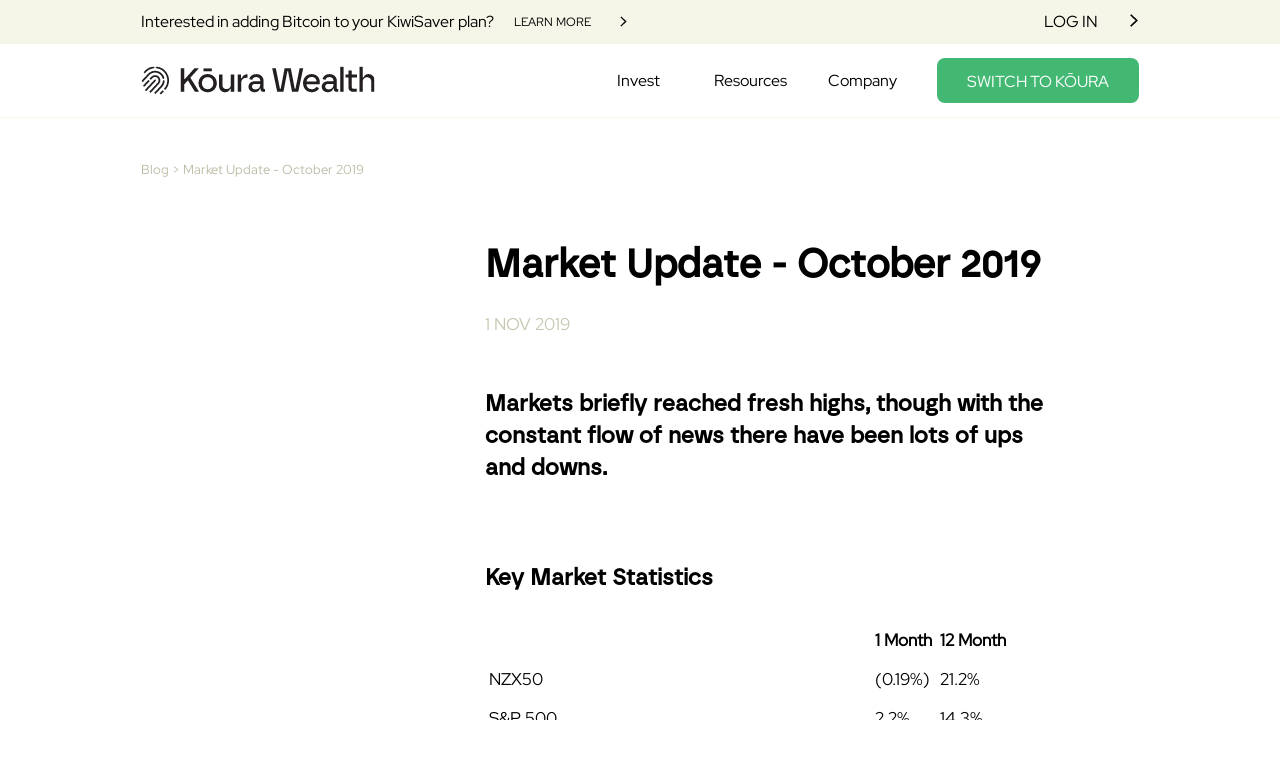

--- FILE ---
content_type: text/html
request_url: https://www.kourawealth.co.nz/blog/koura-market-update-october-2019
body_size: 64144
content:
<!DOCTYPE html>
<html lang="en">
  <head>
    <meta charset="UTF-8" />
    <meta name="viewport" content="width=device-width, initial-scale=1.0" />
    <title>Market Update - October 2019</title>
      <link rel='canonical' href='https://www.kourawealth.co.nz/blog/koura-market-update-october-2019' />
    <link rel='apple-touch-icon' href='/assets/favicons/apple-touch-icon.png' />
    <link rel='icon' type='image/png' sizes='32x32' href='/assets/favicons/favicon-32x32.png' />
    <link rel='icon' type='image/png' sizes='16x16' href='/assets/favicons/favicon-16x16.png' />
    <link rel='icon' href='/assets/favicons/favicon.ico' />
    <link
      href="https://cdn.jsdelivr.net/npm/bootstrap@5.2.3/dist/css/bootstrap.min.css"
      rel="stylesheet"
      integrity="sha384-rbsA2VBKQhggwzxH7pPCaAqO46MgnOM80zW1RWuH61DGLwZJEdK2Kadq2F9CUG65"
      crossorigin="anonymous"
    />
    <link rel="dns-prefetch" href="https://ajax.googleapis.com">
    <link rel="dns-prefetch" href="https://cdn.jsdelivr.net">
    <link rel="dns-prefetch" href="https://cdnjs.cloudflare.com">
    <link rel="dns-prefetch" href="https://maps.googleapis.com">
    <link rel="dns-prefetch" href="https://www.google.com">
    <link rel="dns-prefetch" href="https://player.vimeo.com">

    <meta name="author" content="Koura Wealth" />
    <meta name="description" content="Monthly update from Koura on the capital markets in NZ and beyond." />
    <meta property="og:image" content="" />
    <meta property="og:description" content="Monthly update from Koura on the capital markets in NZ and beyond." />
    <meta property="og:title" content="Market Update - October 2019" />
    <link rel="stylesheet" type="text/css" href="https://cdn.jsdelivr.net/npm/slick-carousel@1.8.1/slick/slick.css" />
    <link
      rel="stylesheet"
      type="text/css"
      href="https://cdn.jsdelivr.net/npm/slick-carousel@1.8.1/slick/slick-theme.css"
    />
    <link rel="stylesheet" href="/css/app.css?v=1762131262817" />
      <!-- Google tag (gtag.js) -->
      <script async src="https://www.googletagmanager.com/gtag/js?id=G-W0EBT6F3WP"></script>
      <script>
        window.dataLayer = window.dataLayer || [];
        function gtag(){dataLayer.push(arguments);}
        gtag('js', new Date());

        gtag('config', 'G-W0EBT6F3WP');
      </script>
      <!-- Google Tag Manager -->
      <script>
        (function(w,d,s,l,i){w[l]=w[l]||[];w[l].push({'gtm.start':
        new Date().getTime(),event:'gtm.js'});var f=d.getElementsByTagName(s)[0],
        j=d.createElement(s),dl=l!='dataLayer'?'&l='+l:'';j.async=true;j.src=
        'https://www.googletagmanager.com/gtm.js?id='+i+dl;f.parentNode.insertBefore(j,f);
        })(window,document,'script','dataLayer','GTM-5D9TM9JX');
      </script>
      <!-- End Google Tag Manager -->
      <!--Add account engagement -->
      <script type="text/javascript">
        piAId = '1038333';
        piCId = '';
        piHostname = 'go.kourawealth.co.nz';
        (function () {
          function async_load() {
            var s = document.createElement('script');
            s.type = 'text/javascript';
            s.src = ('https:' == document.location.protocol ? 'https://' : 'http://') + piHostname + '/pd.js';
            var c = document.getElementsByTagName('script')[0];
            c.parentNode.insertBefore(s, c);
          }
          if (window.attachEvent) {
            window.attachEvent('onload', async_load);
          } else {
            window.addEventListener('load', async_load, false);
          }
        })();
      </script>
      <!-- End add account engagement -->
  </head>
  <body>
    <!-- Google Tag Manager (noscript) -->
    <noscript><iframe src="https://www.googletagmanager.com/ns.html?id=GTM-5D9TM9JX"
      height="0" width="0" style="display:none;visibility:hidden"></iframe></noscript>
    <!-- End Google Tag Manager (noscript) -->
    <header class="header">
      <!-- Header -->
      <div class="header-actions">
        <div class="header-actions-wrap">
            <div class="header-actions-info">
              <span class="header-actions-podcast typo-body-two fw-500">Interested in adding Bitcoin to your KiwiSaver plan?</span>
                <a href="https://www.kourawealth.co.nz/cryptocurrency" target="" id="48" class="Link inactive small  ">
                  <span class="Link__label">Learn More</span>
                  <svg xmlns="http://www.w3.org/2000/svg" width="17" height="16" viewBox="0 0 17 16" fill="none" class="Link__icon">
                    <path d="M7.51562 1L15.032 8L7.51562 15" stroke="#42B873" stroke-width="2" class="Link__icon-arrow"/>
                    <path d="M15 8H0" stroke="#42B873" stroke-width="2" class="Link__icon-line"/>
                  </svg>
                </a>
            </div>
            <a href="https://my.kourawealth.co.nz" target="" id="48" class="Link inactive header-actions-login aggressive__fund-header-switch link link-inactive typo-body-two fw-500  ">
              <span class="Link__label">Log in</span>
              <svg xmlns="http://www.w3.org/2000/svg" width="17" height="16" viewBox="0 0 17 16" fill="none" class="Link__icon">
                <path d="M7.51562 1L15.032 8L7.51562 15" stroke="#42B873" stroke-width="2" class="Link__icon-arrow"/>
                <path d="M15 8H0" stroke="#42B873" stroke-width="2" class="Link__icon-line"/>
              </svg>
            </a>
        </div>
      </div>
      <!-- Header -->
    
      <!-- Primary menu -->
      <nav class="header-nav">
        <div class="header-nav-wrap">
          <a href="/index.html">
            <img
              src="/assets/icons/logo.svg"
              class="header-nav-logo"
              alt="Logo"
            />
          </a>
          <div class="header-nav-arrow">
            <svg
              width="58"
              height="4"
              viewBox="0 0 58 4"
              fill="none"
              xmlns="http://www.w3.org/2000/svg"
            >
              <rect width="58" height="4" fill="#42B873" />
            </svg>
          </div>
          <ul class="header-nav-list">
              <li
                class="header-nav-item has-child"
                data-submenu="header-nav-submenu-0"
              >
                  <div class="header-nav-item-title">
                    <span class="header-nav-item-label typo-body-two fw-500">Invest</span>
                    <!-- <div class="header-nav-item-arrow"></div> -->
                  </div>
            
                  <div class="header-nav-submenu header-nav-submenu-type-DropDown" id="header-nav-submenu-0">
                      <div class="header-nav-submenu-col Generic Link__card">
                        <div
                          class="header-nav-submenu-title d-flex align-items-center justify-content-between"
                        >
                          <span class="typo-header-four">Key Links</span>
                        </div>
                          <ul class="header-nav-submenu-list">
                              <a href="/kiwisaver" >
                                <li class="header-nav-submenu-item d-flex align-items-start">
                                    <div class="header-nav-submenu-item-icon">
                                      
                                        <svg width="33" height="34" viewBox="0 0 33 34" fill="none" xmlns="http://www.w3.org/2000/svg">
                                        <g clip-path="url(#clip0_1_11559)">
                                        <path d="M21.6138 12.9654C22.3973 13.2677 23.2225 13.4272 24.0311 13.4272C24.9396 13.4272 25.8482 13.2341 26.7067 12.8478C28.3322 12.1256 29.5908 10.8157 30.241 9.14466C30.8911 7.47364 30.8495 5.65146 30.1326 4.01402C29.4158 2.37658 28.1154 1.10861 26.4567 0.453632C24.7979 -0.201345 22.9891 -0.159359 21.3637 0.562794C19.7383 1.28495 18.4797 2.5949 17.8295 4.26593C17.1793 5.93696 17.221 7.75914 17.9379 9.39658C18.6547 11.0508 19.955 12.302 21.6138 12.957V12.9654ZM19.2882 4.85373C19.78 3.56897 20.7386 2.57811 21.9805 2.0155C22.6307 1.73 23.3309 1.57885 24.0144 1.57885C24.6312 1.57885 25.273 1.68801 25.8565 1.93153C27.1318 2.42696 28.1154 3.39263 28.6739 4.6438C29.2157 5.89497 29.249 7.2889 28.7573 8.57366C28.2655 9.85842 27.3069 10.8493 26.0649 11.4119C24.8229 11.9577 23.4392 11.9913 22.1639 11.4959C20.8886 11.0004 19.905 10.0348 19.3465 8.78359C18.8214 7.51562 18.7881 6.13849 19.2799 4.85373H19.2882Z" fill="black"/>
                                        <path d="M12.2031 8.4475C12.2948 8.4475 12.3948 8.4307 12.4698 8.39712C13.395 8.04444 14.3453 7.78412 15.3372 7.64137C15.7706 7.5742 16.054 7.17953 15.9874 6.74288C15.9207 6.30623 15.5289 6.02073 15.0955 6.0879C14.0119 6.24745 12.9449 6.53295 11.9113 6.91922C11.5112 7.07876 11.3028 7.53221 11.4529 7.92688C11.5779 8.22917 11.8863 8.4391 12.2031 8.4391V8.4475Z" fill="black"/>
                                        <path d="M32.5749 15.9795C32.2581 14.7619 31.7163 13.5779 30.9828 12.4695C30.7411 12.1 30.2493 12.0076 29.8992 12.2428C29.5325 12.4863 29.4408 12.9817 29.6742 13.3344C30.3076 14.3001 30.7744 15.3245 31.0578 16.3825C31.1412 16.668 31.1995 16.9619 31.2496 17.2474C31.8414 20.5475 30.7911 24.0155 28.5322 26.308C28.2655 26.5935 28.0571 26.9461 27.9737 27.2988L26.5067 32.3959H23.2309L22.8474 30.8928C22.7557 30.5401 22.4473 30.2966 22.0806 30.2966L13.6951 30.263C13.345 30.263 13.0283 30.5065 12.9283 30.8592L12.5282 32.3959H9.26901L8.3271 29.0622C8.13539 28.4072 7.6436 27.811 7.03511 27.5591C5.04294 26.6438 3.27583 25.5858 1.75044 24.4354C1.62541 24.343 1.54206 24.1751 1.54206 23.9987L1.55873 17.7597L2.40061 17.7429C2.64233 17.7429 2.85906 17.6169 3.01743 17.4238L6.37661 12.9313C6.37661 12.9313 6.42662 12.8641 6.44329 12.839C6.65168 12.4695 6.50998 12.1168 6.3516 11.7809C6.31826 11.6885 6.26825 11.5878 6.24324 11.4954L6.17656 11.3527C6.05153 11.0504 5.90983 10.7397 5.75979 10.4542C5.50139 9.90835 5.21798 9.36254 4.93458 8.83352C4.90124 8.76634 4.8679 8.72436 4.84289 8.65718H5.06795C5.85981 8.65718 6.59333 8.76634 7.26017 9.00986C7.45188 9.07703 7.85198 9.27017 7.94367 9.31216C7.94367 9.31216 7.96034 9.31215 7.96034 9.32895C8.10205 9.41292 8.94392 9.90835 9.13564 10.0511C9.97752 10.6893 10.6944 11.5458 11.1695 12.5199C11.3612 12.9061 11.8363 13.0657 12.2198 12.8725C12.6032 12.6794 12.7616 12.2008 12.5698 11.8145C11.978 10.6305 11.1195 9.58926 10.0692 8.78314C9.80247 8.57321 8.96893 8.09457 8.75221 7.96861C8.54382 7.82586 8.24375 7.68311 7.76863 7.52357C6.96009 7.23806 6.08487 7.08691 5.12629 7.08691C4.93458 7.08691 4.74286 7.08691 4.58449 7.10371L4.28441 7.1205C4.25107 7.1205 4.22051 7.1261 4.19273 7.1373C4.19273 7.1373 4.12604 7.15409 4.10104 7.15409C3.68426 7.24646 3.33418 7.54036 3.15913 7.95182C3.00076 8.37168 3.1758 8.76634 3.24249 8.94268C3.2925 9.10223 3.36752 9.24498 3.48421 9.43811C3.48421 9.45491 3.51755 9.48849 3.53423 9.50529L3.58424 9.58926C3.85097 10.1015 4.12604 10.6137 4.3761 11.1427C4.50114 11.4282 4.64284 11.7053 4.75953 11.974L4.82622 12.1336C4.85956 12.2008 4.8929 12.2763 4.90957 12.3435L2.04218 16.1726L0.800202 16.1894C0.366759 16.1894 0.0333418 16.5421 0.0333418 16.9787L0 24.0155C0 24.6873 0.300076 25.3171 0.825208 25.7118C2.43395 26.9461 4.30942 28.0546 6.40995 29.0286C6.60167 29.1126 6.77671 29.3141 6.82672 29.5241L7.94367 33.4203C8.03536 33.7562 8.34377 33.9997 8.69386 33.9997H13.17C13.5201 33.9997 13.8368 33.7562 13.9369 33.4035L14.337 31.8669L21.4971 31.9004L21.8805 33.4035C21.9722 33.7562 22.2806 33.9997 22.6474 33.9997H27.1318C27.4819 33.9997 27.782 33.7562 27.882 33.4203L29.5241 27.7103C29.5575 27.6179 29.6075 27.5003 29.6825 27.4248C32.2915 24.7965 33.5001 20.791 32.8333 16.9871C32.7666 16.6512 32.6916 16.3154 32.5916 15.9795H32.5749Z" fill="black"/>
                                        <path d="M9.08563 16.6264C9.08563 17.3149 8.51049 17.8943 7.82698 17.8943C7.14347 17.8943 6.56833 17.3149 6.56833 16.6264C6.56833 15.9378 7.14347 15.3584 7.82698 15.3584C8.51049 15.3584 9.08563 15.9546 9.08563 16.6264Z" fill="black"/>
                                        <path d="M3.95934 24.494C5.61809 24.4016 6.91008 24.1077 7.79364 22.655C8.03537 22.2519 8.66886 22.4283 8.93559 22.8145C9.20233 23.2008 9.06896 23.6962 8.76055 24.0489C8.07704 24.8215 7.22683 25.4176 5.72645 25.5184" fill="black"/>
                                        </g>
                                        <defs>
                                        <clipPath id="clip0_1_11559">
                                        <rect width="33" height="34" fill="white"/>
                                        </clipPath>
                                        </defs>
                                        </svg>
                                    </div>
                                  <div class="header-nav-submenu-item-right">
                                    <p class="typo-body-two">Why KiwiSaver</p>
                                      <p class="header-nav-submenu-item-description typo-body-three">Discover the fundamentals of KiwiSaver, a savings initiative designed to enhance your financial future.</p>
                                  </div>
                                </li>
                              </a>
                              <a href="/invest" >
                                <li class="header-nav-submenu-item d-flex align-items-start">
                                    <div class="header-nav-submenu-item-icon">
                                      
                                        <svg width="33" height="33" viewBox="0 0 33 33" fill="none" xmlns="http://www.w3.org/2000/svg">
                                        <path d="M27.3685 17.4626C27.421 17.1058 27.3055 16.7385 27.0537 16.4866C26.8858 16.3397 26.6759 16.2453 26.445 16.2243C25.8364 16.1613 25.3851 16.5601 25.3012 17.2527L25.2802 17.3996C25.2382 17.7354 25.1962 18.0922 25.1228 18.4175C24.745 20.1071 23.9055 21.6602 22.6987 22.8985C20.5369 25.2072 18.3436 27.5578 16.2238 29.8351L15.08 31.0629L16.6016 32.4796L20.0856 28.7437C20.5159 28.2819 20.9461 27.8202 21.3869 27.348C22.3419 26.3195 23.2968 25.3016 24.2518 24.2837C26.0358 22.4263 27.1481 20.0231 27.379 17.4626" fill="black"/>
                                        <path d="M16.633 17.3157C17.483 16.4027 16.9688 15.7941 16.7799 15.6157C16.5491 15.4058 15.9299 15.0175 15.1009 15.9095C11.5014 19.7713 4.09264 27.7153 4.09264 27.7153L5.61427 29.132L12.8657 21.3559C14.125 20.0127 15.3737 18.6589 16.633 17.3157Z" fill="black"/>
                                        <path d="M16.8116 24.693C18.0079 23.4023 19.2147 22.122 20.4111 20.8312C20.6944 20.5374 20.9567 20.2226 21.1876 19.8868C22.9086 17.2737 22.5414 13.9786 20.2956 11.8798C19.9598 11.5755 19.603 11.3026 19.2147 11.0613C16.99 9.70753 13.8523 9.99087 12.0683 11.7119C11.3757 12.3835 10.7041 13.0971 10.0639 13.7792L9.49724 14.3879L11.0084 15.8046L11.2183 15.5737C11.3862 15.3953 11.5436 15.2169 11.7115 15.0385C12.2257 14.4823 12.7609 13.9051 13.3171 13.37C14.8807 11.9008 17.3258 11.9008 18.8894 13.37C19.3302 13.7792 19.666 14.2829 19.8864 14.8496C20.516 16.4867 20.2012 17.9978 18.9524 19.3411C15.8042 22.7097 12.656 26.0887 9.51823 29.4678L9.30835 29.6987L10.83 31.1154L11.0399 30.8845C12.5615 29.2475 14.0936 27.6104 15.6153 25.9733L16.8116 24.6825V24.693Z" fill="black"/>
                                        <path d="M27.2111 4.1987C25.679 2.76101 23.8635 1.65913 21.8802 0.966527C20.9357 0.662199 19.9807 0.420836 19.0048 0.231943C18.732 0.168979 18.4591 0.116509 18.1863 0.0535443C17.9134 -0.00942002 17.6406 0.0430503 17.4097 0.189967C17.1788 0.347378 17.0214 0.588741 16.969 0.87208C16.906 1.20789 17.0109 1.56469 17.2733 1.80605C17.4307 1.95297 17.6196 2.04741 17.8295 2.08939C17.9239 2.11038 18.0184 2.12087 18.1128 2.13137C18.1653 2.13137 18.2072 2.14186 18.2597 2.15235C21.1036 2.56162 23.7481 3.8314 25.8574 5.7728C26.529 6.40245 27.1377 7.08456 27.6834 7.80865C29.7087 10.4951 30.7057 13.8217 30.4853 17.1903C30.3699 20.3385 29.163 23.3503 27.0747 25.7115C27.0223 25.7745 26.9593 25.8374 26.9068 25.9004L26.7704 26.0473L26.571 26.2782L28.0926 27.7054L28.3025 27.4535C28.6803 27.0128 29.1211 26.4986 29.5303 25.9424C31.2828 23.5707 32.3218 20.7478 32.5211 17.799C32.8884 12.7094 31.2723 8.30187 27.7254 4.70241C27.5575 4.5345 27.3895 4.3666 27.2111 4.20919" fill="black"/>
                                        <path d="M24.7972 28.2084C24.4404 28.5862 24.0941 28.964 23.7373 29.3418C23.2231 29.8875 22.7089 30.4331 22.2052 30.9893L22.1632 31.0418C22.0688 31.1467 21.9743 31.2517 21.8904 31.3671C21.5861 31.7764 21.6175 32.3431 21.9848 32.7104L22.0058 32.7313C22.3626 33.0567 22.8873 33.0881 23.2861 32.8153C23.433 32.7104 23.5589 32.5949 23.6744 32.469C24.3565 31.7449 25.0386 31.0103 25.7207 30.2757L26.5392 29.3942L25.0176 27.9775L24.8077 28.2084H24.7972Z" fill="black"/>
                                        <path d="M4.2604 7.91319L4.75363 7.38849C4.96351 7.16811 5.17339 6.93724 5.38327 6.71687C7.13578 4.82794 9.0247 3.56865 11.155 2.85506C11.9316 2.61369 12.7291 2.4143 13.5267 2.26739C13.8415 2.20442 14.1458 2.14146 14.4606 2.068C15.0273 1.98405 15.4261 1.45935 15.3526 0.892667C15.2687 0.325988 14.7335 -0.0727858 14.1668 0.0111667C14.0619 0.0111667 13.9674 0.0321548 13.8625 0.0531429H13.7785C10.3889 0.514881 7.24072 2.03652 4.77461 4.40817C4.15546 5.00634 3.5678 5.64647 3.00112 6.27612L2.57086 6.75884L4.05052 8.14406L4.2604 7.91319Z" fill="black"/>
                                        <path d="M9.50777 17.3995L9.71765 17.1687L8.19601 15.752L7.98613 15.9828C7.346 16.6649 6.71635 17.347 6.07622 18.0292L4.71199 19.4983C4.02988 20.2329 3.34776 20.9675 2.65515 21.7021C2.52923 21.8385 2.41379 21.9749 2.30885 22.1323C2.05699 22.5416 2.13045 23.0663 2.48725 23.3811C2.49774 23.3811 2.50824 23.4021 2.51873 23.4126C2.86504 23.7379 3.38974 23.7694 3.76752 23.4861C3.91444 23.3706 4.05086 23.2447 4.17679 23.1083C5.95029 21.2089 7.72378 19.3094 9.49728 17.3995" fill="black"/>
                                        <path d="M9.08782 10.3163C9.56005 9.80205 10.0848 9.32982 10.6409 8.91006C14.0935 6.30753 19.2041 6.61186 22.3733 9.57119C22.4363 9.62366 22.4887 9.68662 22.5517 9.73909C23.706 10.862 24.5456 12.2577 24.9863 13.8003C25.0598 14.1046 25.2487 14.3775 25.5215 14.5349C25.7629 14.6608 26.0462 14.6923 26.3086 14.5978C26.8962 14.4194 27.1586 13.8633 26.9697 13.2021C26.4345 11.3027 25.4061 9.59217 23.9684 8.22795C21.7961 6.08716 18.8263 4.94331 15.783 5.05874C12.8132 5.1427 10.2841 6.1921 8.27978 8.18597C7.13593 9.32982 6.03405 10.5366 4.95316 11.7015C4.54389 12.1527 4.12413 12.5935 3.71486 13.0447L3.69388 13.0237L-3.05176e-05 16.9905L1.52161 18.4072L2.86485 16.9695C4.90069 14.7867 7.01 12.52 9.08782 10.3163Z" fill="black"/>
                                        </svg>
                                    </div>
                                  <div class="header-nav-submenu-item-right">
                                    <p class="typo-body-two">How Kōura works</p>
                                      <p class="header-nav-submenu-item-description typo-body-three">Learn how we can optimise your retirement savings through creating a personalised KiwiSaver plan</p>
                                  </div>
                                </li>
                              </a>
                              <a href="/cryptocurrency" >
                                <li class="header-nav-submenu-item d-flex align-items-start">
                                    <div class="header-nav-submenu-item-icon">
                                      
                                        <svg width="33" height="33" viewBox="0 0 33 33" fill="none" xmlns="http://www.w3.org/2000/svg">
                                        <path d="M21.1907 16.3899C22.2959 17.163 22.5535 18.2354 22.2128 19.4492C21.8223 20.8125 20.6422 21.145 19.3874 21.4111C19.3874 21.9348 19.3957 22.4668 19.3874 23.0072C19.3708 23.5642 18.8722 23.9133 18.3819 23.7138C18.0745 23.5891 17.9166 23.348 17.9166 23.0155C17.9166 22.5417 17.9166 22.0761 17.9166 21.5773H15.6978C15.6978 22.0512 15.7144 22.5167 15.6978 22.9906C15.6729 23.5725 15.1743 23.93 14.684 23.7138C14.3599 23.5808 14.2269 23.3065 14.2186 22.9656C14.2186 22.5167 14.2186 22.0678 14.2186 21.5607C13.8031 21.5607 13.4043 21.5607 13.0054 21.5607C12.2575 21.5607 11.9999 21.3113 11.9999 20.5714C11.9999 17.7948 11.9999 15.0182 11.9999 12.2333C11.9999 11.4602 12.2409 11.2191 13.0054 11.2108C13.396 11.2108 13.7865 11.2108 14.2103 11.2108C14.2103 10.7037 14.1937 10.2381 14.2103 9.76426C14.2353 9.17402 14.7837 8.83319 15.274 9.08258C15.5732 9.23222 15.6895 9.49824 15.6895 9.82246C15.6895 10.2714 15.6895 10.7203 15.6895 11.1941H17.9083C17.9083 10.7037 17.9083 10.2132 17.9083 9.72271C17.9083 9.37355 18.0994 9.14077 18.4401 9.04102C18.7476 8.94957 19.0301 9.04102 19.2046 9.29042C19.3043 9.44005 19.3625 9.64789 19.3708 9.83909C19.3957 10.3462 19.3708 10.845 19.3708 11.3355C19.8112 11.4602 20.2267 11.5516 20.6173 11.7096C22.6117 12.5076 22.9524 14.9517 21.2821 16.2901C21.2489 16.3151 21.2156 16.3483 21.1658 16.3982L21.1907 16.3899ZM13.5123 20.0228C15.1826 20.0228 16.8197 20.056 18.4567 20.0061C19.0218 19.9895 19.5952 19.8316 20.1353 19.657C20.6921 19.4824 20.85 19.1665 20.8583 18.5763C20.8749 18.0442 20.6256 17.7034 20.1436 17.5122C19.3791 17.2046 18.5814 17.1381 17.767 17.1298C16.4291 17.1131 15.0912 17.1215 13.7533 17.1215C13.6785 17.1215 13.5954 17.1298 13.504 17.1381V20.0228H13.5123ZM13.5123 15.6085C13.5871 15.6168 13.6286 15.6334 13.6702 15.6334C15.1992 15.6334 16.7366 15.65 18.2656 15.5918C18.8556 15.5752 19.4539 15.4339 20.019 15.2676C20.6672 15.0764 20.85 14.7688 20.8583 14.162C20.8583 13.5468 20.6755 13.2309 20.0273 13.0563C19.4124 12.8817 18.7725 12.7487 18.1326 12.7238C16.6618 12.6739 15.1826 12.6988 13.7117 12.6905C13.6452 12.6905 13.5788 12.7071 13.5123 12.7238V15.6001V15.6085Z" fill="black"/>
                                        <path d="M8.08528 4.02528C7.81739 4.02528 7.5495 3.88732 7.39527 3.64386C7.15985 3.26244 7.26538 2.7674 7.64692 2.52394C9.96052 1.06319 10.9265 0.771039 13.094 0.332812C13.5324 0.243544 13.9626 0.527579 14.0519 0.965806C14.1412 1.40403 13.8571 1.83414 13.4187 1.92341C11.3162 2.35352 10.5612 2.6051 8.51553 3.89543C8.37753 3.9847 8.23141 4.02528 8.08528 4.02528Z" fill="black"/>
                                        <path d="M16.4062 32.8102C7.3548 32.8102 0 25.4496 0 16.4091C0 11.8889 1.89147 7.52289 5.19545 4.43096C5.52016 4.13069 6.03971 4.13881 6.34007 4.47153C6.64855 4.79615 6.63231 5.31553 6.29948 5.61579C3.32021 8.39934 1.61546 12.3353 1.61546 16.4091C1.61546 24.5569 8.24777 31.1871 16.3981 31.1871C24.5485 31.1871 31.1808 24.5569 31.1808 16.4091C31.1808 8.26138 24.5566 1.62306 16.4062 1.62306C15.9598 1.62306 15.5945 1.25787 15.5945 0.811531C15.5945 0.365189 15.9598 0 16.4062 0C25.4577 0 32.8125 7.36058 32.8125 16.401C32.8125 25.4415 25.4496 32.8021 16.4062 32.8021V32.8102Z" fill="black"/>
                                        </svg>
                                    </div>
                                  <div class="header-nav-submenu-item-right">
                                    <p class="typo-body-two">Bitcoin Investing</p>
                                      <p class="header-nav-submenu-item-description typo-body-three">Our approach to investing and incorporating Bitcoin into your KiwiSaver.</p>
                                  </div>
                                </li>
                              </a>
                              <a href="/esg" >
                                <li class="header-nav-submenu-item d-flex align-items-start">
                                    <div class="header-nav-submenu-item-icon">
                                      
                                        <svg width="33" height="33" viewBox="0 0 33 33" fill="none" xmlns="http://www.w3.org/2000/svg">
                                        <g clip-path="url(#clip0_1_11567)">
                                        <path d="M16.5042 33.0001C7.40163 33.0001 0 25.5985 0 16.5043C0 8.90899 5.13651 2.32415 12.496 0.488478C12.9339 0.387432 13.3802 0.648468 13.4897 1.08634C13.5991 1.5242 13.3297 1.97049 12.8918 2.07996C6.26486 3.73038 1.63358 9.65842 1.63358 16.5043C1.63358 24.7059 8.30263 31.3749 16.5042 31.3749C18.5588 31.3749 20.5461 30.9623 22.4154 30.154C22.828 29.9771 23.308 30.1624 23.4932 30.575C23.6785 30.9876 23.4848 31.4676 23.0722 31.6528C20.9923 32.5538 18.7862 33.0085 16.5042 33.0085V33.0001Z" fill="black"/>
                                        <path d="M25.7668 29.977C25.5142 29.977 25.27 29.8592 25.11 29.6402C24.8405 29.2781 24.9247 28.7645 25.2868 28.5034C29.1013 25.7078 31.3748 21.2197 31.3748 16.5042C31.3748 8.30263 24.7058 1.63358 16.5042 1.63358C16.0495 1.63358 15.6874 1.2715 15.6874 0.81679C15.6874 0.362082 16.0495 0 16.5042 0C25.5984 0 33.0084 7.40163 33.0084 16.5042C33.0084 21.7418 30.4823 26.7183 26.2552 29.817C26.112 29.9265 25.9436 29.977 25.7752 29.977H25.7668Z" fill="black"/>
                                        <path d="M8.29421 10.8038C4.74075 16.2434 11.2245 24.2934 16.5211 24.3608C19.7966 24.2682 22.9796 21.4473 24.4363 18.719C25.2026 17.2791 26.7604 13.6162 24.7058 10.8038C23.0049 8.46285 19.7208 7.94078 17.3799 9.65014C17.06 9.88592 16.7652 10.1554 16.5042 10.4585C14.5928 8.26918 11.2751 8.04183 9.08574 9.95328C8.79102 10.2059 8.52998 10.5006 8.29421 10.8122V10.8038ZM12.5045 10.0459C13.9023 10.0543 15.1906 10.8038 15.8895 12.0079C16.0916 12.3447 16.5295 12.4542 16.8663 12.2521C16.9673 12.1931 17.0515 12.1089 17.1105 12.0079C18.1631 10.1554 20.5124 9.51542 22.3649 10.568C22.8364 10.8374 23.249 11.1995 23.569 11.6374C26.3394 16.075 20.6555 22.904 16.5295 22.9377C13.8265 22.8619 11.0561 20.361 9.82674 18.0454C9.32993 17.1023 7.82266 13.8604 9.45624 11.629C10.1551 10.6353 11.3003 10.0375 12.5213 10.0375L12.5045 10.0459Z" fill="black"/>
                                        <path d="M18.7104 20.6476C19.9819 20.2097 21.1355 18.7193 21.8344 17.5657C22.0196 17.2205 21.9018 16.791 21.5565 16.6058C21.2113 16.4205 20.7818 16.5384 20.5966 16.8836C20.2766 17.4731 19.864 18.0036 19.3756 18.4583C19.0388 18.7867 18.6851 19.0898 18.3062 19.3593C17.9862 19.595 17.9273 20.0413 18.1546 20.3613C18.2894 20.5381 18.4914 20.6476 18.7188 20.6476H18.7104Z" fill="black"/>
                                        </g>
                                        <defs>
                                        <clipPath id="clip0_1_11567">
                                        <rect width="33" height="33" fill="white"/>
                                        </clipPath>
                                        </defs>
                                        </svg>
                                    </div>
                                  <div class="header-nav-submenu-item-right">
                                    <p class="typo-body-two">Responsible Investing</p>
                                      <p class="header-nav-submenu-item-description typo-body-three">Dive into our commitment to ethical investing and our responsible investment strategies</p>
                                  </div>
                                </li>
                              </a>
                              <a href="/documents" >
                                <li class="header-nav-submenu-item d-flex ">
                                    <div class="header-nav-submenu-item-icon">
                                      
                                        <svg width="34" height="30" viewBox="0 0 34 30" fill="none" xmlns="http://www.w3.org/2000/svg">
                                        <g clip-path="url(#clip0_1_11551)">
                                        <path d="M33.5 3.04023C33.5 1.18023 32.34 0.0202344 30.47 0.0202344H24.97C23.21 0.0202344 21.46 0.0202344 19.7 0.0202344C16.31 0.0202344 13.57 0.0202344 11.03 -0.00976562C10.15 -0.00976562 9.35 0.310234 8.79 0.900234C8.24 1.46023 7.96 2.22023 7.98 3.07023C8.03 4.96023 8.02 6.87023 8.01 8.78023C8.01 9.54023 8.01 10.4002 8.01 11.2302V12.0102H3.03C1.17 12.0102 0.01 13.1702 0 15.0302C0 18.0702 0 21.3102 0 24.6202C0 27.5502 2.05 29.6002 4.97 29.6002H17.29C17.29 29.6002 17.3 29.6002 17.31 29.6002H28.49C29.95 29.6002 31.2 29.1102 32.1 28.2002C33.01 27.2902 33.49 26.0302 33.49 24.5602C33.49 17.2102 33.49 9.68023 33.49 3.04023H33.5ZM9.55 8.95023V3.08023C9.55 2.04023 10.01 1.58023 11.04 1.58023H19.99H30.45C31.49 1.58023 31.96 2.04023 31.96 3.07023V7.60023C31.96 13.2102 31.96 18.9702 31.96 24.6402C31.96 26.6702 30.62 28.0402 28.62 28.0502C25.98 28.0502 23.09 28.0502 19.52 28.0502H14.06C13.46 28.0502 12.91 28.0702 12.38 28.0902C11.47 28.1302 10.62 28.1602 9.61 28.0902C9.61 28.0902 9.31 28.0702 8.96 28.0702C8.77 28.0702 8.56 28.0702 8.38 28.0902C8.46 27.9302 8.55 27.7702 8.61 27.6802C9.41 26.5902 9.57 25.4002 9.57 23.9502C9.55 18.9602 9.56 13.8902 9.56 8.96023L9.55 8.95023ZM8.01 22.4902V24.6902C7.99 26.4302 6.86 27.7602 5.19 28.0002C5.04 28.0202 4.9 28.0302 4.75 28.0302C3.05 28.0302 1.64 26.6702 1.59 24.9902V24.9002C1.58 24.5402 1.57 24.1802 1.57 23.8202V20.8102C1.57 18.8702 1.57 16.9402 1.57 15.0002C1.57 14.0302 2.02 13.5802 2.99 13.5802H3.53C3.89 13.5802 4.26 13.5802 4.62 13.5802C4.66 13.5802 4.75 13.5802 4.92 13.5802C4.92 13.5802 4.93 13.5802 4.94 13.5802H5.03C5.64 13.5602 7.36 13.5202 7.93 13.5502C7.93 13.9602 7.95 14.3602 7.96 14.7702C7.97 15.1102 7.98 15.4602 7.99 15.8002C8.03 18.0302 8.01 20.3002 7.99 22.5002L8.01 22.4902Z" fill="black"/>
                                        <path d="M24.34 10.0303C24.16 10.0303 23.98 10.0303 23.81 10.0303C22.7 10.0503 21.98 10.7803 21.97 11.8803C21.97 12.4203 21.97 13.0003 21.97 13.7003C21.97 14.8003 22.71 15.5603 23.79 15.5803C24.25 15.5903 24.72 15.5803 25.2 15.6003C25.68 15.6003 26.17 15.6003 26.67 15.5803C27.76 15.5603 28.48 14.8403 28.51 13.7603C28.53 13.0503 28.53 12.4103 28.51 11.8103C28.47 10.7503 27.75 10.0503 26.69 10.0303C26.51 10.0303 26.33 10.0303 26.15 10.0303H25.24H24.33H24.34ZM23.54 13.9903V11.6203H26.92V13.9903H23.54Z" fill="black"/>
                                        <path d="M14.02 19.5699H17.59C19.19 19.5799 20.8 19.5799 22.4 19.5799C24.13 19.5799 25.86 19.5799 27.59 19.5799C28.37 19.5799 28.49 19.0699 28.51 18.8599C28.53 18.6499 28.47 18.4599 28.34 18.3199C28.06 18.0099 27.62 18.0199 27.3 18.0299H17.91H13.83C13.79 18.0299 13.7 18.0299 13.64 18.0399C13.3 18.1099 13.08 18.3099 13 18.6299C12.93 18.9199 13.02 19.1199 13.11 19.2299C13.34 19.5199 13.78 19.5699 14.02 19.5699Z" fill="black"/>
                                        <path d="M27.66 22.04H26.13C24.55 22.04 22.96 22.04 21.38 22.04C19.03 22.04 16.68 22.04 14.33 22.04H14.05C13.95 22.04 13.82 22.04 13.7 22.05C13.3 22.09 13 22.4 12.99 22.79C12.98 23.18 13.27 23.52 13.66 23.58C13.72 23.58 13.79 23.59 13.87 23.59H19.95C22.42 23.59 24.9 23.58 27.37 23.59H27.54H27.64C28.16 23.58 28.5 23.26 28.51 22.81C28.51 22.6 28.44 22.42 28.3 22.28C28.14 22.12 27.91 22.04 27.65 22.04H27.66Z" fill="black"/>
                                        <path d="M16.53 6.52953C16.72 6.57953 16.93 6.58953 17.07 6.58953C17.68 6.58953 18.29 6.58953 18.91 6.58953H24.41C24.54 6.58953 24.64 6.58953 24.73 6.58953C25.2 6.54953 25.52 6.23953 25.53 5.81953C25.53 5.38953 25.21 5.05953 24.72 5.01953C24.68 5.01953 24.63 5.01953 24.59 5.01953H21.33C19.91 5.01953 18.49 5.01953 17.07 5.01953C16.85 5.01953 16.67 5.03953 16.53 5.07953C16.21 5.16953 15.99 5.46953 15.99 5.80953C15.99 6.15953 16.21 6.44953 16.54 6.53953L16.53 6.52953Z" fill="black"/>
                                        <path d="M13.93 14.0201C13.34 14.0201 12.98 14.3201 12.98 14.8001C12.98 15.2801 13.33 15.5801 13.92 15.5901C14.15 15.5901 14.38 15.5901 14.6 15.5901H18.51C18.51 15.5901 18.59 15.5901 18.62 15.5901C19.16 15.5701 19.52 15.2401 19.51 14.7901C19.5 14.3301 19.15 14.0301 18.63 14.0201C17.22 14.0101 15.54 14.0201 13.91 14.0201H13.93Z" fill="black"/>
                                        <path d="M13.89 11.5803C14.66 11.5803 15.44 11.5803 16.21 11.5803C16.22 11.5803 16.23 11.5803 16.24 11.5803C17.03 11.5803 17.82 11.5803 18.6 11.5803C19.15 11.5803 19.51 11.2803 19.52 10.8103C19.52 10.6103 19.46 10.4303 19.33 10.3003C19.17 10.1303 18.89 10.0303 18.59 10.0303C18.28 10.0303 17.98 10.0303 17.67 10.0303H16.96H14.85C14.52 10.0303 14.2 10.0303 13.87 10.0303C13.73 10.0303 13.4 10.0603 13.17 10.2803C13.04 10.4103 12.97 10.5903 12.97 10.8003C12.97 11.2703 13.33 11.5703 13.88 11.5703L13.89 11.5803Z" fill="black"/>
                                        </g>
                                        <defs>
                                        <clipPath id="clip0_1_11551">
                                        <rect width="33.5" height="29.6" fill="white"/>
                                        </clipPath>
                                        </defs>
                                        </svg>
                                    </div>
                                  <div class="header-nav-submenu-item-right">
                                    <p class="typo-body-two">Product Disclosure Statement</p>
                                  </div>
                                </li>
                              </a>
                          </ul>
                      </div>
                      <div class="header-nav-submenu-col Generic Link__card">
                        <div
                          class="header-nav-submenu-title d-flex align-items-center justify-content-between"
                        >
                          <span class="typo-header-four">Our Portfolios</span>
                              <a href="/portfolios" target="" id="" class="Link btn-viewall  inCard">
                                <span class="Link__label">View All</span>
                                <svg xmlns="http://www.w3.org/2000/svg" width="17" height="16" viewBox="0 0 17 16" fill="none" class="Link__icon">
                                  <path d="M7.51562 1L15.032 8L7.51562 15" stroke="#42B873" stroke-width="2" class="Link__icon-arrow"/>
                                  <path d="M15 8H0" stroke="#42B873" stroke-width="2" class="Link__icon-line"/>
                                </svg>
                              </a>
                        </div>
                          <ul class="header-nav-submenu-list">
                              <a href="/portfolios#growth-strategy" >
                                <li class="header-nav-submenu-item d-flex ">
                                    <div class="header-nav-submenu-item-icon">
                                        <svg xmlns="http://www.w3.org/2000/svg" width="44" height="43" viewBox="0 0 44 43" fill="none">
                                          <path
                                            d="M33.0423 15.5743H24.8716C24.4377 14.4105 23.3264 13.5852 22.0246 13.5852C20.7228 13.5852 19.6009 14.4211 19.1776 15.5743H11.007C10.4248 15.5743 9.94858 16.0504 9.94858 16.6324C9.94858 17.2143 10.4248 17.6904 11.007 17.6904H19.1776C19.6115 18.8542 20.7228 19.6795 22.0246 19.6795C23.3264 19.6795 24.4483 18.8437 24.8716 17.6904H33.0423C33.6244 17.6904 34.1007 17.2143 34.1007 16.6324C34.1007 16.0504 33.6244 15.5743 33.0423 15.5743ZM22.0141 17.5634C21.4954 17.5634 21.0827 17.1402 21.0827 16.6324C21.0827 16.1245 21.506 15.7013 22.0141 15.7013C22.5221 15.7013 22.9454 16.1245 22.9454 16.6324C22.9454 17.1402 22.5221 17.5634 22.0141 17.5634Z"
                                            fill="black" />
                                          <path
                                            d="M10.9857 39.6341C10.7952 39.6341 10.5942 39.5812 10.4248 39.4754C4.1804 35.5289 0.444336 28.7681 0.444336 21.383C0.444336 11.5432 7.10151 3.01541 16.6375 0.634827C17.1984 0.497282 17.7805 0.835854 17.9181 1.40719C18.0557 1.97854 17.717 2.54988 17.1455 2.68742C8.5515 4.83524 2.55051 12.5166 2.55051 21.383C2.55051 28.038 5.91614 34.1323 11.5467 37.6873C12.0441 38.0047 12.1923 38.6501 11.8748 39.1474C11.6737 39.4648 11.335 39.6447 10.9752 39.6447L10.9857 39.6341Z"
                                            fill="black" />
                                          <path
                                            d="M21.8341 42.7659C19.982 42.7659 18.1404 42.5331 16.3729 42.057C15.812 41.9089 15.4733 41.327 15.6215 40.7662C15.7696 40.1949 16.3623 39.8669 16.9127 40.015C18.5108 40.4382 20.1619 40.6498 21.8341 40.6498C32.4602 40.6498 41.1071 32.0057 41.1071 21.383C41.1071 10.7603 32.4602 2.11608 21.8341 2.11608C21.252 2.11608 20.7757 1.63996 20.7757 1.05804C20.7757 0.476117 21.252 0 21.8341 0C33.635 0 43.2238 9.59641 43.2238 21.383C43.2238 33.1695 33.6244 42.7659 21.8341 42.7659Z"
                                            fill="black" />
                                          <path
                                            d="M32.7776 24.5465H24.988C24.5541 23.3826 23.4428 22.5574 22.141 22.5574C20.8392 22.5574 19.7173 23.3932 19.2939 24.5465H11.2714C10.6893 24.5465 10.2131 25.0226 10.2131 25.6045C10.2131 26.1864 10.6893 26.6626 11.2714 26.6626H19.2939C19.7279 27.8264 20.8392 28.6517 22.141 28.6517C23.4428 28.6517 24.5646 27.8158 24.988 26.6626H32.7776C33.3597 26.6626 33.836 26.1864 33.836 25.6045C33.836 25.0226 33.3597 24.5465 32.7776 24.5465ZM22.141 26.5356C21.6224 26.5356 21.2096 26.1124 21.2096 25.6045C21.2096 25.0967 21.6329 24.6734 22.141 24.6734C22.649 24.6734 23.0723 25.0967 23.0723 25.6045C23.0723 26.1124 22.649 26.5356 22.141 26.5356Z"
                                            fill="black" />
                                        </svg>
                                      
                                    </div>
                                  <div class="header-nav-submenu-item-right">
                                    <p class="typo-body-two">Growth Strategy</p>
                                  </div>
                                </li>
                              </a>
                              <a href="/portfolios#balanced-strategy" >
                                <li class="header-nav-submenu-item d-flex ">
                                    <div class="header-nav-submenu-item-icon">
                                        <svg xmlns="http://www.w3.org/2000/svg" width="44" height="43" viewBox="0 0 44 43" fill="none">
                                          <path
                                            d="M33.0422 15.2252H15.833C15.3991 14.0614 14.2878 13.2361 12.986 13.2361C11.3032 13.2361 9.93787 14.601 9.93787 16.2832C9.93787 17.9655 11.3032 19.3304 12.986 19.3304C14.2984 19.3304 15.4097 18.4945 15.833 17.3413H33.0422C33.6243 17.3413 34.1005 16.8652 34.1005 16.2832C34.1005 15.7013 33.6243 15.2252 33.0422 15.2252ZM12.986 17.2143C12.4674 17.2143 12.0546 16.7911 12.0546 16.2832C12.0546 15.7754 12.478 15.3522 12.986 15.3522C13.494 15.3522 13.9173 15.7754 13.9173 16.2832C13.9173 16.7911 13.494 17.2143 12.986 17.2143Z"
                                            fill="black" />
                                          <path
                                            d="M21.8341 42.7765C10.0332 42.7765 0.444336 33.1801 0.444336 21.3936C0.444336 11.5538 7.1015 3.02603 16.6374 0.645447C17.1984 0.507902 17.7805 0.846474 17.9181 1.41781C18.0557 1.98916 17.717 2.5605 17.1455 2.69804C8.55148 4.84586 2.55049 12.5272 2.55049 21.3936C2.55049 32.0163 11.1974 40.6605 21.8235 40.6605C24.4906 40.6605 27.073 40.1314 29.4967 39.0734C30.0365 38.8406 30.6609 39.084 30.8937 39.6236C31.1266 40.1632 30.8832 40.7874 30.3434 41.0202C27.6551 42.184 24.7869 42.7765 21.8341 42.7765Z"
                                            fill="black" />
                                          <path
                                            d="M33.8467 38.8512C33.5186 38.8512 33.2011 38.703 32.9894 38.4174C32.6401 37.9412 32.746 37.2853 33.2222 36.9361C38.1648 33.3176 41.1177 27.4984 41.1177 21.3829C41.1177 10.7602 32.4708 2.11608 21.8447 2.11608C21.2626 2.11608 20.7863 1.63996 20.7863 1.05804C20.7863 0.476117 21.2626 0 21.8447 0C33.6456 0 43.2345 9.5964 43.2345 21.3829C43.2345 28.1756 39.9641 34.619 34.4711 38.6396C34.2806 38.7771 34.0689 38.8406 33.8467 38.8406V38.8512Z"
                                            fill="black" />
                                          <path
                                            d="M32.7775 24.2502H31.0947C30.6607 23.0864 29.5494 22.2611 28.2476 22.2611C26.9458 22.2611 25.8239 23.097 25.4006 24.2502H11.2607C10.6786 24.2502 10.2024 24.7263 10.2024 25.3083C10.2024 25.8902 10.6786 26.3663 11.2607 26.3663H25.4006C25.8345 27.5301 26.9458 28.3554 28.2476 28.3554C29.5494 28.3554 30.6713 27.5196 31.0947 26.3663H32.7775C33.3596 26.3663 33.8358 25.8902 33.8358 25.3083C33.8358 24.7263 33.3596 24.2502 32.7775 24.2502ZM28.2476 26.2393C27.729 26.2393 27.3163 25.8161 27.3163 25.3083C27.3163 24.8004 27.7396 24.3772 28.2476 24.3772C28.7556 24.3772 29.179 24.8004 29.179 25.3083C29.179 25.8161 28.7556 26.2393 28.2476 26.2393Z"
                                            fill="black" />
                                        </svg>
                                      
                                    </div>
                                  <div class="header-nav-submenu-item-right">
                                    <p class="typo-body-two">Balanced Strategy</p>
                                  </div>
                                </li>
                              </a>
                              <a href="/portfolios#conservative-strategy" >
                                <li class="header-nav-submenu-item d-flex ">
                                    <div class="header-nav-submenu-item-icon">
                                        <svg xmlns="http://www.w3.org/2000/svg" width="44" height="43" viewBox="0 0 44 43" fill="none">
                                          <path
                                            d="M33.0423 15.4474H29.9201C29.4862 14.2835 28.3749 13.4583 27.0731 13.4583C25.7713 13.4583 24.6494 14.2941 24.2261 15.4474H11.007C10.4248 15.4474 9.94858 15.9235 9.94858 16.5054C9.94858 17.0873 10.4248 17.5634 11.007 17.5634H24.2261C24.66 18.7273 25.7713 19.5526 27.0731 19.5526C28.3749 19.5526 29.4968 18.7167 29.9201 17.5634H33.0423C33.6244 17.5634 34.1007 17.0873 34.1007 16.5054C34.1007 15.9235 33.6244 15.4474 33.0423 15.4474ZM27.0625 17.4365C26.5439 17.4365 26.1311 17.0133 26.1311 16.5054C26.1311 15.9975 26.5545 15.5743 27.0625 15.5743C27.5705 15.5743 27.9939 15.9975 27.9939 16.5054C27.9939 17.0133 27.5705 17.4365 27.0625 17.4365Z"
                                            fill="black" />
                                          <path
                                            d="M2.24358 27.9004C1.77789 27.9004 1.35454 27.5936 1.22754 27.1281C0.708935 25.2659 0.444336 23.3297 0.444336 21.3723C0.444336 18.4839 1.00528 15.6801 2.12715 13.0456C2.66693 11.7653 3.34428 10.5274 4.12748 9.37418C7.10151 5.00449 11.5361 1.89385 16.6375 0.624207C17.1984 0.486662 17.7805 0.825234 17.9181 1.39657C18.0557 1.96792 17.717 2.53926 17.1455 2.6768C12.5521 3.81948 8.55149 6.62328 5.8738 10.5592C5.16469 11.5961 4.56141 12.7176 4.07456 13.8708C3.0691 16.2514 2.56108 18.7696 2.56108 21.3723C2.56108 23.1287 2.79392 24.8744 3.27019 26.5567C3.42895 27.1175 3.10086 27.6994 2.53992 27.8581C2.44467 27.8899 2.34941 27.9004 2.25415 27.9004H2.24358Z"
                                            fill="black" />
                                          <path
                                            d="M21.8341 42.7553C14.0763 42.7553 6.92164 38.5443 3.13266 31.7729C2.8469 31.265 3.02682 30.6196 3.54542 30.334C4.05344 30.0483 4.69905 30.2282 4.98481 30.7466C8.39278 36.8515 14.8489 40.6498 21.8341 40.6498C32.4602 40.6498 41.1071 32.0057 41.1071 21.383C41.1071 10.7602 32.4602 2.11608 21.8341 2.11608C21.252 2.11608 20.7758 1.63996 20.7758 1.05804C20.7758 0.476117 21.252 0 21.8341 0C33.635 0 43.2239 9.59641 43.2239 21.383C43.2239 33.1695 33.6244 42.7659 21.8341 42.7659V42.7553Z"
                                            fill="black" />
                                          <path
                                            d="M32.481 24.3137H20.4579C20.0239 23.1499 18.9126 22.3246 17.6108 22.3246C16.309 22.3246 15.1871 23.1604 14.7638 24.3137H10.9748C10.3927 24.3137 9.91644 24.7898 9.91644 25.3717C9.91644 25.9537 10.3927 26.4298 10.9748 26.4298H14.7638C15.1977 27.5936 16.309 28.4189 17.6108 28.4189C18.9126 28.4189 20.0345 27.583 20.4579 26.4298H32.481C33.0631 26.4298 33.5394 25.9537 33.5394 25.3717C33.5394 24.7898 33.0631 24.3137 32.481 24.3137ZM17.6108 26.3028C17.0922 26.3028 16.6795 25.8796 16.6795 25.3717C16.6795 24.8639 17.1028 24.4407 17.6108 24.4407C18.1188 24.4407 18.5422 24.8639 18.5422 25.3717C18.5422 25.8796 18.1188 26.3028 17.6108 26.3028Z"
                                            fill="black" />
                                        </svg>
                                      
                                    </div>
                                  <div class="header-nav-submenu-item-right">
                                    <p class="typo-body-two">Conservative Strategy</p>
                                  </div>
                                </li>
                              </a>
                              <a href="http://signup.kourawealth.co.nz/custom" >
                                <li class="header-nav-submenu-item d-flex ">
                                    <div class="header-nav-submenu-item-icon">
                                        <svg xmlns="http://www.w3.org/2000/svg" width="44" height="43" viewBox="0 0 44 43" fill="none">
                                          <path
                                            d="M21.8771 42.7385C21.4008 42.7491 20.9246 42.728 20.4589 42.6962C19.8768 42.6539 19.4323 42.1566 19.4746 41.5747C19.5169 40.9928 20.0144 40.559 20.5965 40.5907C21.0198 40.6225 21.4643 40.633 21.8771 40.633C22.4592 40.633 23.0625 40.6013 23.6446 40.5484C24.2267 40.4955 24.7453 40.9187 24.7982 41.5006C24.8511 42.0825 24.4278 42.601 23.8457 42.6539C23.1895 42.7174 22.5333 42.7491 21.8771 42.7491V42.7385ZM16.2995 41.9767C16.2042 41.9767 16.109 41.9662 16.0137 41.9344C14.9342 41.6276 13.8652 41.2361 12.8386 40.76C12.3094 40.5166 12.0766 39.8818 12.32 39.3528C12.5634 38.8238 13.1984 38.591 13.7276 38.8344C14.6484 39.2682 15.6115 39.6173 16.5852 39.8924C17.1462 40.0511 17.4743 40.633 17.3155 41.1938C17.1885 41.6593 16.7546 41.9662 16.2995 41.9662V41.9767ZM27.9522 41.8075C27.5077 41.8075 27.0843 41.5218 26.9467 41.0668C26.7668 40.5061 27.0843 39.9136 27.6347 39.7443C28.6084 39.4375 29.5609 39.0566 30.4605 38.6016C30.9791 38.3371 31.6141 38.5487 31.8787 39.0777C32.1433 39.6067 31.9317 40.231 31.4025 40.4955C30.397 41.0033 29.3386 41.4266 28.2591 41.7651C28.1533 41.7969 28.0474 41.818 27.9416 41.818L27.9522 41.8075ZM9.61055 38.6439C9.38829 38.6439 9.16603 38.5699 8.97553 38.4323C8.07591 37.7552 7.21862 37.004 6.44601 36.1893C6.04383 35.7661 6.05441 35.0995 6.47776 34.6974C6.90111 34.2954 7.56789 34.306 7.97007 34.7292C8.67918 35.4592 9.44121 36.1469 10.2562 36.75C10.7218 37.0992 10.8171 37.7657 10.4678 38.2313C10.2562 38.5064 9.93865 38.6545 9.62113 38.6545L9.61055 38.6439ZM34.5564 38.2948C34.2495 38.2948 33.9426 38.1572 33.7309 37.8927C33.3605 37.4378 33.4346 36.7712 33.9002 36.4009C34.694 35.7661 35.4455 35.0678 36.1228 34.3165C36.5144 33.8828 37.1918 33.851 37.6151 34.2425C38.0491 34.634 38.0808 35.3005 37.6892 35.7343C36.9272 36.5702 36.1017 37.3425 35.2232 38.0514C35.0327 38.2101 34.7999 38.2842 34.567 38.2842L34.5564 38.2948ZM4.56211 33.1315C4.21284 33.1315 3.86358 32.9517 3.66249 32.6343C3.0698 31.682 2.54061 30.6663 2.10668 29.6294C1.88442 29.0898 2.12784 28.4762 2.66762 28.2434C3.20739 28.0212 3.83183 28.2646 4.05409 28.8042C4.44568 29.7352 4.92195 30.6452 5.45114 31.5127C5.75807 32.01 5.6099 32.6554 5.11246 32.9728C4.94312 33.0786 4.74203 33.1315 4.55152 33.1315H4.56211ZM39.4355 32.6448C39.2556 32.6448 39.0757 32.6025 38.9063 32.4967C38.3983 32.2005 38.229 31.5551 38.5253 31.0472C39.0333 30.169 39.4884 29.238 39.8483 28.2963C40.06 27.7461 40.6738 27.4816 41.2136 27.6932C41.7534 27.9048 42.0285 28.5185 41.8169 29.0581C41.4147 30.1056 40.9173 31.1318 40.3457 32.1052C40.1446 32.4438 39.7954 32.6343 39.4355 32.6343V32.6448ZM1.84208 26.1697C1.34465 26.1697 0.900131 25.8205 0.804877 25.3021C0.593202 24.2017 0.476781 23.0696 0.44503 21.9375C0.423863 21.3556 0.889547 20.8689 1.47165 20.8477C2.07493 20.8795 2.54061 21.2921 2.56178 21.874C2.59353 22.8897 2.69937 23.916 2.88987 24.9106C2.99571 25.4819 2.6147 26.0427 2.04317 26.1485C1.97967 26.1591 1.91617 26.1697 1.84208 26.1697ZM41.9545 25.5983C41.9015 25.5983 41.8486 25.5983 41.7851 25.5877C41.203 25.4925 40.8114 24.9529 40.9067 24.3816C41.0654 23.387 41.1501 22.3607 41.1501 21.3344C41.1501 20.7525 41.6264 20.2341 42.2085 20.2341C42.7906 20.2341 43.2668 20.6679 43.2668 21.2498V21.3344C43.2668 22.4665 43.1822 23.5986 43.0023 24.7096C42.9176 25.228 42.4731 25.5983 41.9545 25.5983ZM1.8315 18.6893C1.768 18.6893 1.7045 18.6893 1.64099 18.6682C1.06947 18.5624 0.688456 18.0122 0.794293 17.4408C0.995385 16.3299 1.29173 15.2295 1.67274 14.1715C1.87383 13.6213 2.46652 13.3356 3.02746 13.5261C3.57782 13.7165 3.86358 14.3302 3.67307 14.8804C3.33439 15.8326 3.0698 16.8272 2.88987 17.8217C2.79462 18.3296 2.3501 18.6893 1.85267 18.6893H1.8315ZM41.7428 18.0333C41.2559 18.0333 40.822 17.6948 40.7056 17.1975C40.4939 16.2029 40.187 15.219 39.8165 14.2773C39.6049 13.7377 39.8695 13.124 40.4198 12.9019C40.9702 12.6903 41.5734 12.9548 41.7957 13.5049C42.2085 14.5524 42.5366 15.6422 42.78 16.7425C42.907 17.3139 42.5472 17.8746 41.9756 18.0016C41.9015 18.0228 41.8275 18.0228 41.7534 18.0228L41.7428 18.0333ZM4.51977 11.7063C4.32926 11.7063 4.13876 11.6534 3.96942 11.5476C3.47198 11.2407 3.31322 10.5848 3.62015 10.0875C4.21284 9.13524 4.87962 8.21474 5.62048 7.35773C6.00149 6.91335 6.66827 6.86045 7.11279 7.24135C7.5573 7.62224 7.61022 8.28881 7.22921 8.73318C6.56243 9.50555 5.95916 10.3414 5.42997 11.1984C5.22888 11.5264 4.87962 11.6957 4.53035 11.6957L4.51977 11.7063ZM38.8323 11.1455C38.4936 11.1455 38.1549 10.9762 37.9538 10.6694C37.3929 9.82297 36.7578 9.01885 36.0699 8.26764C35.6783 7.83385 35.6995 7.16729 36.1334 6.77582C36.5673 6.38434 37.2341 6.4055 37.6257 6.83929C38.3877 7.67514 39.0863 8.56389 39.7107 9.50555C40.0388 9.99225 39.9012 10.6482 39.4144 10.9762C39.2344 11.0926 39.0333 11.1561 38.8323 11.1561V11.1455ZM9.54705 6.17273C9.22954 6.17273 8.91202 6.02461 8.70035 5.7601C8.35108 5.29456 8.43575 4.628 8.90144 4.27884C9.80106 3.59112 10.7642 2.97745 11.7485 2.44843C12.2671 2.17334 12.9021 2.3638 13.1773 2.88223C13.4524 3.40067 13.2619 4.03549 12.7433 4.31058C11.8543 4.7867 10.9864 5.33688 10.1821 5.96112C9.99156 6.10925 9.76931 6.17273 9.54705 6.17273ZM33.6251 5.78126C33.4134 5.78126 33.2017 5.71777 33.0112 5.58023C32.1857 4.98773 31.3072 4.46929 30.3864 4.01433C29.8572 3.74983 29.6456 3.12558 29.9102 2.59656C30.1642 2.06754 30.7992 1.85594 31.3284 2.12045C32.3444 2.61772 33.3181 3.21022 34.2389 3.85563C34.7152 4.1942 34.8316 4.85018 34.4929 5.3263C34.2812 5.61197 33.9637 5.77067 33.6251 5.77067V5.78126ZM16.2254 2.81875C15.7703 2.81875 15.3469 2.51192 15.2093 2.05697C15.0506 1.49621 15.3681 0.914278 15.929 0.744992C17.0086 0.438161 18.1305 0.205393 19.2523 0.0678484C19.8344 0.00436607 20.3636 0.417004 20.4271 0.988344C20.5012 1.57027 20.0885 2.09929 19.5063 2.16277C18.5009 2.28973 17.4954 2.49076 16.5217 2.76585C16.4265 2.79759 16.3206 2.80817 16.2254 2.80817V2.81875ZM26.8409 2.64946C26.7562 2.64946 26.6715 2.64947 26.5763 2.61772C25.592 2.37438 24.5865 2.19451 23.5705 2.10986C22.9884 2.05696 22.5545 1.5491 22.6074 0.967179C22.6603 0.385258 23.1683 -0.0485333 23.7504 0.00436865C24.8723 0.0995921 26.0048 0.290038 27.0843 0.565128C27.6558 0.702673 27.9945 1.28459 27.8569 1.84535C27.7405 2.32147 27.3066 2.64946 26.8303 2.64946H26.8409Z"
                                            fill="black" />
                                          <path
                                            d="M33.1593 15.8326H24.9887C24.5547 14.6688 23.4434 13.8435 22.1416 13.8435C20.8398 13.8435 19.718 14.6794 19.2946 15.8326H11.124C10.5419 15.8326 10.0656 16.3087 10.0656 16.8907C10.0656 17.4726 10.5419 17.9487 11.124 17.9487H19.2946C19.7285 19.1125 20.8398 19.9378 22.1416 19.9378C23.4434 19.9378 24.5653 19.102 24.9887 17.9487H33.1593C33.7414 17.9487 34.2177 17.4726 34.2177 16.8907C34.2177 16.3087 33.7414 15.8326 33.1593 15.8326ZM22.131 17.8217C21.6124 17.8217 21.1997 17.3985 21.1997 16.8907C21.1997 16.3828 21.623 15.9596 22.131 15.9596C22.6391 15.9596 23.0624 16.3828 23.0624 16.8907C23.0624 17.3985 22.6391 17.8217 22.131 17.8217Z"
                                            fill="black" />
                                          <path
                                            d="M32.895 24.8154H25.1054C24.6714 23.6516 23.5602 22.8263 22.2584 22.8263C20.9566 22.8263 19.8347 23.6621 19.4113 24.8154H11.3888C10.8067 24.8154 10.3305 25.2915 10.3305 25.8734C10.3305 26.4554 10.8067 26.9315 11.3888 26.9315H19.4113C19.8453 28.0953 20.9566 28.9206 22.2584 28.9206C23.5602 28.9206 24.682 28.0847 25.1054 26.9315H32.895C33.4771 26.9315 33.9534 26.4554 33.9534 25.8734C33.9534 25.2915 33.4771 24.8154 32.895 24.8154ZM22.2584 26.8045C21.7397 26.8045 21.327 26.3813 21.327 25.8734C21.327 25.3656 21.7503 24.9424 22.2584 24.9424C22.7664 24.9424 23.1897 25.3656 23.1897 25.8734C23.1897 26.3813 22.7664 26.8045 22.2584 26.8045Z"
                                            fill="black" />
                                        </svg>
                                      
                                    </div>
                                  <div class="header-nav-submenu-item-right">
                                    <p class="typo-body-two">Custom Portfolio</p>
                                  </div>
                                </li>
                              </a>
                          </ul>
                      </div>
                      <div class="header-nav-submenu-col Generic Link__card">
                        <div
                          class="header-nav-submenu-title d-flex align-items-center justify-content-between"
                        >
                          <span class="typo-header-four">Our Funds</span>
                              <a href="/funds" target="" id="" class="Link btn-viewall  inCard">
                                <span class="Link__label">View All</span>
                                <svg xmlns="http://www.w3.org/2000/svg" width="17" height="16" viewBox="0 0 17 16" fill="none" class="Link__icon">
                                  <path d="M7.51562 1L15.032 8L7.51562 15" stroke="#42B873" stroke-width="2" class="Link__icon-arrow"/>
                                  <path d="M15 8H0" stroke="#42B873" stroke-width="2" class="Link__icon-line"/>
                                </svg>
                              </a>
                        </div>
                          <ul class="header-nav-submenu-list">
                              <a href="/funds/growth/nz-equities-fund" >
                                <li class="header-nav-submenu-item d-flex ">
                                    <div class="header-nav-submenu-item-icon">
                                        <svg xmlns="http://www.w3.org/2000/svg" width="43" height="43" viewBox="0 0 43 43" fill="none">
                                          <path
                                            d="M28.5696 13.6997C28.9921 13.6997 29.4038 13.6997 29.8263 13.6997C29.9347 13.6997 29.978 13.6672 30.0105 13.5588C30.1405 13.1253 30.2813 12.6917 30.4222 12.2148C30.4655 12.3449 30.498 12.4424 30.5197 12.5292C30.6281 12.8651 30.7364 13.212 30.8339 13.548C30.8664 13.6672 30.9206 13.6889 31.0397 13.6889C31.3973 13.6889 31.7656 13.6889 32.1232 13.6889C32.1773 13.6889 32.2315 13.6889 32.329 13.6889C31.9607 13.9598 31.6356 14.2199 31.2998 14.4584C31.1914 14.5343 31.1589 14.5993 31.2023 14.7402C31.3214 15.1087 31.4298 15.4772 31.5381 15.8457C31.549 15.8891 31.5598 15.9433 31.5815 16.0191C31.2239 15.7482 30.8881 15.4989 30.563 15.2496C30.4439 15.152 30.368 15.1412 30.2489 15.2496C29.978 15.4664 29.6963 15.6615 29.4255 15.8674C29.3821 15.8999 29.3388 15.9324 29.2521 15.9866C29.3713 15.5856 29.4796 15.2279 29.5988 14.8702C29.6566 14.6824 29.606 14.5306 29.4471 14.415C29.1546 14.1874 28.8513 13.9598 28.5587 13.7322V13.6997H28.5696Z"
                                            fill="black" />
                                          <path
                                            d="M30.9965 27.8221C31.1373 28.299 31.2782 28.7109 31.3974 29.1336C31.4299 29.2636 31.4949 29.2962 31.6249 29.2962C32.0257 29.2962 32.4374 29.2962 32.8925 29.2962C32.8275 29.3504 32.795 29.3937 32.7516 29.4154C32.4483 29.643 32.1449 29.8706 31.8416 30.0982C31.7549 30.1632 31.7332 30.2174 31.7657 30.3258C31.8957 30.716 32.0041 31.1062 32.1232 31.4964C32.1341 31.5289 32.1449 31.5722 32.1557 31.6373C31.744 31.3338 31.3648 31.0411 30.9856 30.7485C30.6065 31.0303 30.2381 31.3121 29.8264 31.6047C29.9564 31.1929 30.0539 30.8135 30.1948 30.445C30.2706 30.2499 30.2164 30.1416 30.0539 30.0332C29.7397 29.8164 29.4472 29.578 29.1438 29.307C29.198 29.307 29.263 29.307 29.3172 29.307C29.6639 29.307 30.0214 29.307 30.3681 29.307C30.4873 29.307 30.5415 29.2745 30.5848 29.1553C30.6931 28.7868 30.8123 28.4183 30.9206 28.0497C30.9423 27.9956 30.964 27.9305 30.9965 27.833V27.8221Z"
                                            fill="black" />
                                          <path
                                            d="M24.9729 18.5228C25.092 18.9021 25.2112 19.2381 25.2979 19.585C25.3412 19.7584 25.4171 19.8017 25.5904 19.8017C25.9154 19.7909 26.2405 19.8017 26.6305 19.8017C26.4788 19.921 26.3597 20.0077 26.2405 20.0944C26.0671 20.2244 25.8938 20.3653 25.7096 20.4846C25.6338 20.5387 25.6121 20.5929 25.6446 20.6796C25.7638 21.0373 25.8721 21.4058 25.948 21.7852C25.6229 21.5359 25.2979 21.2974 24.962 21.0373C24.637 21.2758 24.3228 21.5142 23.9653 21.7852C24.0736 21.4167 24.1603 21.0915 24.2795 20.7663C24.3445 20.6038 24.3011 20.5171 24.1603 20.4195C23.8895 20.2244 23.6294 20.0185 23.3694 19.7801C23.4886 19.7801 23.5969 19.7801 23.7161 19.7801C23.9545 19.7801 24.2037 19.7801 24.442 19.7801C24.5503 19.7801 24.5937 19.7475 24.6154 19.65C24.702 19.3357 24.8104 19.0214 24.9079 18.7071C24.9187 18.6529 24.9404 18.6095 24.9837 18.512L24.9729 18.5228Z"
                                            fill="black" />
                                          <path
                                            d="M35.9909 20.0727C35.6659 19.8234 35.3734 19.6066 35.07 19.379C34.7883 19.5849 34.5175 19.7909 34.2033 20.0185C34.2141 19.9426 34.2141 19.8993 34.225 19.8667C34.3008 19.6066 34.3875 19.3357 34.4741 19.0755C34.5067 18.9888 34.485 18.9346 34.4091 18.8805C34.1491 18.6962 33.8999 18.4903 33.6508 18.2627C33.9541 18.2627 34.2575 18.2627 34.5608 18.2627C34.68 18.2627 34.745 18.2301 34.7775 18.1109C34.8642 17.7966 34.9725 17.4823 35.0809 17.1246C35.1892 17.4931 35.2976 17.8075 35.3951 18.1326C35.4276 18.2301 35.4709 18.2627 35.5684 18.2627C35.8826 18.2627 36.186 18.2627 36.511 18.2952C36.3918 18.3927 36.2726 18.4794 36.1426 18.577C36.0018 18.6745 35.8718 18.7829 35.7309 18.8805C35.6442 18.9346 35.6442 18.9888 35.6659 19.0755C35.7743 19.4007 35.8609 19.715 35.9801 20.0835L35.9909 20.0727Z"
                                            fill="black" />
                                          <path
                                            d="M0.0867767 20.6363L0.130114 20.3437C0.173451 20.0294 0.205952 19.7151 0.238454 19.3899C0.314294 18.6854 0.390129 17.9701 0.530973 17.2764C1.60356 12.1607 4.23626 7.93372 8.35324 4.72556C11.4735 2.3086 15.0813 0.856251 19.0899 0.433553C19.3608 0.401038 20.39 0.314331 20.39 0.314331H21.3109L21.2459 21.2324L0.108441 21.2975L0.0867767 20.6363ZM11.8743 19.8451H18.104L11.8743 13.6022V19.8451ZM3.65122 19.8451H9.83753V13.6456L3.65122 19.8451ZM19.5991 18.3277V12.1065H13.3803L19.5991 18.3277ZM4.47462 12.2582C3.65122 13.7648 3.03367 15.3689 2.6328 17.0271L2.38362 18.0893L8.36408 12.1065H4.57212L4.48545 12.2582H4.47462ZM13.402 10.0906H19.5991V3.86932L13.402 10.0797V10.0906ZM5.88306 10.0906H8.37492L6.99897 8.70325L5.88306 10.0906ZM16.7389 2.89387C15.0921 3.28405 13.5211 3.891 12.026 4.72556L11.8635 4.81226V8.6057L17.8223 2.63375L16.7281 2.89387H16.7389ZM8.48326 7.21839L9.84837 8.58403V6.12371L8.48326 7.22923V7.21839Z"
                                            fill="black" />
                                          <path d="M41.5274 21.3191C41.5274 32.4935 32.47 41.5544 21.3 41.5544C17.4105 41.5544 13.7702 40.4597 10.6933 38.5521"
                                            stroke="black" stroke-width="2" stroke-miterlimit="10" stroke-linecap="round" />
                                          <path
                                            d="M0 21.2866C0 21.2866 0.0325009 19.8885 0.10834 19.1623C1.00758 10.1989 7.48641 2.74211 16.2404 0.60695C17.898 0.205929 19.599 0 21.3108 0C28.1255 0 34.5827 3.29487 38.5805 8.82245C39.8914 10.6325 40.899 12.6267 41.5815 14.7294C41.7657 15.3038 41.4515 15.9108 40.8882 16.095C40.3248 16.2793 39.7072 15.965 39.5231 15.4014C38.9055 13.5046 37.9954 11.7163 36.8253 10.0905C33.2284 5.12656 27.4321 2.15684 21.3108 2.15684C19.7724 2.15684 18.2448 2.34109 16.7605 2.69876C8.9057 4.61716 3.0769 11.3153 2.27517 19.3682C2.21017 20.051 2.17767 21.1999 2.17767 21.1999L0.0108365 21.2866H0Z"
                                            fill="black" />
                                        </svg>
                                      
                                    </div>
                                  <div class="header-nav-submenu-item-right">
                                    <p class="typo-body-two">NZ Equities</p>
                                  </div>
                                </li>
                              </a>
                              <a href="/funds/growth/us-equities-fund" >
                                <li class="header-nav-submenu-item d-flex ">
                                    <div class="header-nav-submenu-item-icon">
                                        <svg xmlns="http://www.w3.org/2000/svg" width="41" height="43" viewBox="0 0 41 43" fill="none">
                                          <path
                                            d="M0.660645 19.52C0.736484 18.8588 0.812323 18.1977 0.90983 17.5366C1.45154 13.7106 2.96832 10.3074 5.43851 7.34847C8.49375 3.69593 12.3507 1.344 17.0202 0.346867C19.1546 -0.108346 23.4991 0.0217147 23.4991 0.0217147L23.5749 4.4221V13.5914L23.5641 18.2085V22.7607C23.5641 22.7607 8.94878 22.7498 1.35403 22.739C0.790655 22.739 0.790655 22.739 0.758152 22.1646C0.736484 21.9261 0.693147 21.6985 0.660645 21.4601C0.660645 20.8206 0.660645 20.1703 0.660645 19.5308V19.52ZM21.3756 21.1674C21.2672 20.7772 21.2131 20.4846 21.0939 20.2136C20.9747 19.921 21.0506 19.7476 21.3106 19.585C21.5489 19.4441 21.7548 19.249 21.9715 19.0756C21.9715 19.0323 21.9606 18.9889 21.9498 18.9456C21.6248 18.9456 21.2997 18.9672 20.9747 18.9347C20.8447 18.9239 20.6714 18.7938 20.6172 18.6746C20.4763 18.3928 20.3897 18.0785 20.2813 17.775C20.0755 18.0785 19.9671 18.3603 19.8805 18.6529C19.8155 18.8914 19.6854 18.9672 19.4471 18.9564C19.1437 18.9347 18.8295 18.9564 18.5154 18.9564C18.5154 18.9997 18.5045 19.0431 18.4937 19.0865C18.7429 19.2815 19.0137 19.455 19.2412 19.6826C19.3388 19.7801 19.4038 19.9752 19.3821 20.1053C19.3279 20.4304 19.2087 20.7447 19.1112 21.059C19.4471 20.929 19.7071 20.723 19.9996 20.5605C20.1188 20.4954 20.3247 20.4954 20.4438 20.5605C20.7364 20.7122 20.9964 20.9181 21.3539 21.1674H21.3756ZM19.0896 14.8053C19.4688 14.5452 19.7288 14.3392 20.0105 14.1875C20.1296 14.1225 20.3355 14.1225 20.4547 14.1875C20.7472 14.3392 21.0072 14.5452 21.3756 14.7944C21.2564 14.3717 21.1697 14.0683 21.0722 13.7756C20.9964 13.548 21.0397 13.4071 21.2456 13.2771C21.5056 13.1037 21.7331 12.8977 21.9823 12.7135C21.9715 12.6701 21.9606 12.6376 21.9498 12.5943C21.6464 12.5943 21.3431 12.5726 21.0397 12.5943C20.7797 12.6159 20.6605 12.4967 20.5847 12.2583C20.498 11.9765 20.3897 11.6947 20.2922 11.4129C20.0863 11.7055 19.978 11.9981 19.8805 12.3016C19.8155 12.5184 19.7071 12.6051 19.4796 12.5943C19.1654 12.5726 18.8404 12.5943 18.5262 12.5943C18.5262 12.6376 18.5262 12.681 18.5154 12.7352C18.7645 12.9302 19.0354 13.1037 19.2629 13.3204C19.3604 13.418 19.4254 13.6131 19.4038 13.7431C19.3496 14.0683 19.2304 14.3717 19.1004 14.8161L19.0896 14.8053ZM7.83286 17.9701C7.83286 17.9701 7.8762 18.0134 7.9087 18.0351C8.06038 17.9267 8.21206 17.8292 8.36374 17.7208C8.75377 17.4535 9.13658 17.4535 9.51216 17.7208C9.66384 17.8292 9.82635 17.9376 9.97803 18.046C9.95636 17.6883 9.88052 17.3848 9.78302 17.103C9.69634 16.8646 9.73968 16.7128 9.9672 16.5719C10.2272 16.4094 10.4547 16.2034 10.7039 16.0192C10.6823 15.9758 10.6714 15.9433 10.6497 15.9C10.3464 15.9 10.043 15.8891 9.73968 15.9C9.50133 15.9108 9.37132 15.8349 9.30631 15.5965C9.21964 15.293 9.1113 15.0112 9.00295 14.7077C8.81877 14.957 8.6996 15.1846 8.65626 15.4231C8.58042 15.8133 8.35291 15.9433 7.98454 15.9C7.74619 15.8783 7.49701 15.9 7.24782 15.9C7.24782 15.9433 7.22615 15.9758 7.22615 16.0192C7.47534 16.2143 7.71369 16.4202 7.97371 16.5936C8.16872 16.7237 8.20123 16.8646 8.12539 17.0705C8.02788 17.374 7.94121 17.6775 7.8437 17.9809L7.83286 17.9701ZM19.1221 8.30225C19.1221 8.30225 19.1762 8.3456 19.1979 8.36728C19.4579 8.18303 19.7288 8.02045 19.978 7.82536C20.1513 7.68446 20.2922 7.68446 20.4763 7.82536C20.7364 8.02045 21.0072 8.19386 21.3756 8.43231C21.2564 8.02045 21.1806 7.72781 21.0722 7.43518C20.9855 7.19673 21.0289 7.04499 21.2456 6.90409C21.5056 6.74152 21.7331 6.53559 21.9715 6.35134C21.9498 6.30798 21.9281 6.26463 21.9173 6.22128C21.6031 6.22128 21.2781 6.24295 20.9639 6.21044C20.8339 6.1996 20.6605 6.06954 20.6063 5.95032C20.4655 5.66852 20.3788 5.35421 20.2705 5.05073C20.0755 5.34337 19.9671 5.62516 19.8805 5.9178C19.8155 6.14541 19.6963 6.24295 19.4579 6.23211C19.1437 6.21044 18.8295 6.23211 18.5154 6.23211C18.5154 6.27547 18.4937 6.31882 18.4937 6.35134C18.7537 6.54643 19.0246 6.74152 19.2629 6.95829C19.3496 7.04499 19.4146 7.22925 19.3929 7.34847C19.3279 7.67362 19.2196 7.98793 19.1221 8.30225ZM7.83286 11.608C7.83286 11.608 7.88704 11.6513 7.9087 11.673C8.16872 11.4887 8.43958 11.3153 8.68876 11.1202C8.86211 10.9793 9.00295 10.9793 9.18714 11.1202C9.43632 11.3153 9.71801 11.4887 10.0755 11.7272C9.9672 11.3478 9.92386 11.0769 9.81552 10.8384C9.653 10.5024 9.76135 10.2965 10.0539 10.1231C10.2814 9.9822 10.4764 9.80879 10.6931 9.64621C10.6714 9.60286 10.6606 9.57034 10.6389 9.52699C10.3247 9.52699 9.9997 9.54866 9.68551 9.51615C9.5555 9.50531 9.38215 9.37525 9.32798 9.25603C9.18714 8.96339 9.10046 8.64908 8.99212 8.3456C8.80794 8.60572 8.68876 8.84417 8.63459 9.10429C8.55875 9.47279 8.36374 9.58118 8.01705 9.53782C7.75703 9.51615 7.49701 9.53782 7.23699 9.53782C7.23699 9.58118 7.21532 9.61369 7.20448 9.65705C7.45367 9.85214 7.69202 10.0581 7.95204 10.2315C8.13622 10.3615 8.17956 10.5024 8.10372 10.7084C8.00621 11.0118 7.91954 11.3153 7.83286 11.6188V11.608ZM17.6053 18.1002C17.4861 17.6991 17.4319 17.4065 17.3236 17.1247C17.2261 16.8646 17.2586 16.702 17.4969 16.5503C17.7461 16.3877 17.9736 16.1926 18.212 16.0083C18.2012 15.965 18.1903 15.9216 18.1795 15.8891C17.8545 15.8891 17.5186 15.9108 17.1936 15.8783C17.0744 15.8674 16.9119 15.7482 16.8686 15.6398C16.7277 15.3364 16.6302 15.0221 16.4785 14.5885C16.3269 15.0112 16.2077 15.3255 16.121 15.6398C16.0668 15.8349 15.9585 15.9216 15.7526 15.9108C15.4276 15.9 15.1026 15.9108 14.7667 15.9108C14.7667 15.9542 14.7451 15.9867 14.7342 16.03C14.9943 16.2251 15.2759 16.4094 15.5035 16.637C15.601 16.7237 15.6551 16.9296 15.6335 17.0597C15.5793 17.374 15.471 17.6883 15.3843 17.9918C15.7093 17.8725 15.9585 17.7208 16.186 17.5366C16.3919 17.3631 16.5652 17.3523 16.7819 17.5366C17.0094 17.7316 17.2803 17.8834 17.627 18.1218L17.6053 18.1002ZM15.3626 11.5754C15.3626 11.5754 15.4059 11.6296 15.4385 11.6513C15.6985 11.4779 15.9693 11.3045 16.2185 11.1094C16.3919 10.9685 16.5327 10.9685 16.7169 11.1094C16.9769 11.3045 17.2478 11.4779 17.6161 11.7272C17.5078 11.3695 17.4536 11.1202 17.3561 10.8926C17.2044 10.5458 17.2586 10.2965 17.6053 10.1014C17.822 9.9822 18.0062 9.78711 18.2012 9.63537C18.1903 9.60286 18.1795 9.5595 18.1578 9.52699C17.9195 9.52699 17.6811 9.50531 17.4536 9.52699C17.0636 9.57034 16.8252 9.45112 16.7602 9.03926C16.7169 8.80081 16.5977 8.57321 16.4677 8.21554C16.316 8.63824 16.1968 8.95255 16.1102 9.26686C16.056 9.46196 15.9477 9.53782 15.7418 9.52699C15.4168 9.50531 15.0918 9.52699 14.7667 9.52699C14.7667 9.57034 14.7451 9.60286 14.7342 9.64621C14.9943 9.8413 15.2434 10.0581 15.5143 10.2423C15.6768 10.3615 15.731 10.4699 15.6551 10.6759C15.5468 10.9685 15.471 11.2828 15.3843 11.5863L15.3626 11.5754ZM17.4969 5.30001C17.4969 5.30001 17.5511 5.25666 17.5728 5.24582C17.4861 4.94235 17.4103 4.62803 17.3019 4.3354C17.2261 4.11863 17.2586 3.98857 17.4536 3.85851C17.7136 3.68509 17.952 3.47916 18.2012 3.28407C17.9845 3.18653 17.7895 3.17569 17.5945 3.16485C17.1466 3.15762 16.8505 2.95169 16.706 2.54706C16.641 2.35197 16.5652 2.16772 16.4569 1.86424C16.3052 2.28694 16.186 2.57958 16.0993 2.88305C16.0343 3.09982 15.926 3.18653 15.6985 3.16485C15.3843 3.14317 15.0593 3.16485 14.7342 3.16485C14.7342 3.2082 14.7234 3.25156 14.7126 3.29491C14.9184 3.45749 15.1243 3.64174 15.3518 3.7718C15.6768 3.95605 15.7093 4.17282 15.5793 4.49797C15.4818 4.73642 15.4276 4.99654 15.3193 5.37588C15.6985 5.11576 15.9585 4.90983 16.251 4.75809C16.3594 4.69306 16.5544 4.69306 16.6627 4.75809C16.9552 4.92067 17.2153 5.1266 17.4861 5.32169L17.4969 5.30001ZM11.5598 8.55153C12.0149 8.24806 12.3507 8.00961 12.7082 7.77117C12.8924 7.90123 13.0658 8.02045 13.2391 8.13967C13.4016 8.24806 13.575 8.35644 13.835 8.52985C13.7267 8.17219 13.6833 7.91207 13.5858 7.68446C13.4341 7.34847 13.4883 7.12086 13.8242 6.92577C14.0517 6.79571 14.2359 6.61146 14.4525 6.44888L14.4309 6.35134C14.225 6.35134 14.0192 6.32966 13.8133 6.35134C13.3475 6.40553 13.0549 6.26463 12.9683 5.75523C12.9358 5.53846 12.8166 5.33253 12.6974 5.03989C12.5999 5.30001 12.5457 5.47343 12.4807 5.636C12.1882 6.41637 12.4049 6.31882 11.5165 6.3405C11.3431 6.3405 11.159 6.3405 10.9856 6.3405C11.2131 6.63313 11.4406 6.82823 11.6898 7.00164C11.8848 7.1317 11.9498 7.2726 11.8632 7.50021C11.744 7.79284 11.679 8.10716 11.5598 8.52985V8.55153ZM12.6974 20.5171C13.0441 20.7556 13.3908 20.9832 13.835 21.2758C13.7158 20.8423 13.64 20.528 13.5316 20.2353C13.4558 20.0294 13.4991 19.921 13.6616 19.8018C13.9325 19.6175 14.1817 19.4008 14.4525 19.2057C14.4525 19.1732 14.4309 19.1406 14.42 19.1081C14.2034 19.1081 13.9758 19.0865 13.7592 19.1081C13.315 19.1623 13.0549 19.0214 12.9683 18.5554C12.9249 18.3278 12.8057 18.111 12.6866 17.7967C12.5457 18.1977 12.4157 18.5012 12.3182 18.8155C12.2532 19.0431 12.134 19.1081 11.9173 19.1081C11.6032 19.0973 11.289 19.1081 10.9748 19.1081C11.2023 19.4008 11.4406 19.6067 11.7007 19.7909C11.8848 19.921 11.9282 20.0511 11.8523 20.2678C11.744 20.5713 11.6682 20.8856 11.5598 21.2975C12.004 20.994 12.3399 20.7664 12.6866 20.5388L12.6974 20.5171ZM10.9964 12.7243C10.9964 12.7243 10.9748 12.8002 10.9748 12.8327C11.224 13.0278 11.5056 13.2012 11.7223 13.4288C11.8198 13.5264 11.874 13.7214 11.8523 13.8623C11.7982 14.1875 11.679 14.5018 11.5598 14.9137C12.004 14.621 12.3507 14.3826 12.6974 14.1441C13.0549 14.3826 13.3908 14.6102 13.8242 14.9028C13.7158 14.5343 13.6725 14.2742 13.5641 14.0358C13.4341 13.7214 13.4666 13.4938 13.7917 13.3096C14.03 13.1795 14.225 12.9736 14.4309 12.811C14.2034 12.7243 13.9975 12.7352 13.8025 12.7243C12.9899 12.7026 13.1849 12.7677 12.9466 12.1174C12.8708 11.9114 12.7841 11.7055 12.6757 11.4237C12.5349 11.803 12.4157 12.0957 12.3399 12.3883C12.264 12.6593 12.1124 12.7568 11.8523 12.7352C11.5598 12.7135 11.2781 12.7352 10.9856 12.7352L10.9964 12.7243ZM6.91196 12.8327C6.91196 12.8327 6.89029 12.7568 6.87946 12.7243C6.56527 12.7243 6.24024 12.746 5.92605 12.7135C5.79604 12.6918 5.62269 12.5726 5.56852 12.4425C5.42768 12.1499 5.34101 11.8356 5.17849 11.402C5.02681 11.8139 4.91847 12.1065 4.82097 12.41C4.75596 12.6376 4.63678 12.746 4.3876 12.7243C4.07341 12.7135 3.75922 12.7243 3.44503 12.7243C3.44503 12.7568 3.43419 12.8002 3.42336 12.8327C3.57504 12.9519 3.73755 13.0711 3.88923 13.1904C4.24314 13.4649 4.35871 13.8045 4.23592 14.2092C4.17092 14.4043 4.12758 14.5994 4.04091 14.9028C4.48511 14.5994 4.8318 14.3609 5.16766 14.1333C5.53602 14.3826 5.87188 14.6102 6.30525 14.9028C6.18607 14.5018 6.12107 14.2092 6.01272 13.9274C5.91522 13.6673 5.98022 13.5047 6.20774 13.3529C6.44609 13.1904 6.67361 12.9953 6.90113 12.8219L6.91196 12.8327ZM5.22183 17.8942C5.22183 17.8942 5.15682 17.8942 5.12432 17.8942C5.04848 18.1218 4.94014 18.3386 4.8968 18.5662C4.81013 18.9672 4.60428 19.1623 4.17092 19.0973C3.93256 19.0648 3.68338 19.0973 3.44503 19.0973C3.66171 19.3682 3.86756 19.5742 4.10591 19.7042C4.39843 19.8777 4.4201 20.0727 4.31176 20.3654C4.21425 20.6255 4.14925 20.8965 4.07341 21.1674C4.10591 21.1783 4.12758 21.1891 4.16008 21.1999C4.49594 20.9723 4.84263 20.7339 5.17849 20.5063C5.53602 20.7556 5.88271 20.9832 6.21857 21.2108C6.21857 20.9181 6.1644 20.6797 6.0669 20.4629C5.91522 20.1053 5.95855 19.8343 6.32692 19.6284C6.5436 19.5091 6.71695 19.3249 6.91196 19.1732C6.91196 19.1406 6.89029 19.1081 6.87946 19.0756C6.56527 19.0756 6.25108 19.0756 5.93688 19.0756C5.70937 19.0756 5.60103 18.9997 5.53602 18.783C5.44935 18.4795 5.33017 18.176 5.22183 17.8834V17.8942Z"
                                            fill="black" />
                                          <path
                                            d="M27.1719 2.5687C27.8839 2.5687 28.4611 1.99368 28.4611 1.28435C28.4611 0.575024 27.8839 0 27.1719 0L21.6139 0C20.9019 0 20.3247 0.575024 20.3247 1.28435C20.3247 1.99368 20.9019 2.5687 21.6139 2.5687L27.1719 2.5687Z"
                                            fill="black" />
                                          <path
                                            d="M35.59 9.29929C36.3021 9.29929 36.8793 8.72427 36.8793 8.01494C36.8793 7.30561 36.3021 6.73059 35.59 6.73059L23.4341 6.73059C22.7221 6.73059 22.1448 7.30561 22.1448 8.01494C22.1448 8.72427 22.7221 9.29929 23.4341 9.29929H35.59Z"
                                            fill="black" />
                                          <path
                                            d="M38.6129 16.0409C39.3249 16.0409 39.9021 15.4658 39.9021 14.7565C39.9021 14.0472 39.3249 13.4722 38.6129 13.4722L23.2609 13.4722C22.5488 13.4722 21.9716 14.0472 21.9716 14.7565C21.9716 15.4658 22.5488 16.0409 23.2609 16.0409H38.6129Z"
                                            fill="black" />
                                          <path
                                            d="M39.187 22.7606C39.8991 22.7606 40.4763 22.1856 40.4763 21.4762C40.4763 20.7669 39.8991 20.1919 39.187 20.1919H22.6649C21.9529 20.1919 21.3757 20.7669 21.3757 21.4762C21.3757 22.1856 21.9529 22.7606 22.6649 22.7606H39.187Z"
                                            fill="black" />
                                          <path
                                            d="M37.6377 29.307C38.3497 29.307 38.927 28.732 38.927 28.0226C38.927 27.3133 38.3497 26.7383 37.6377 26.7383L3.65092 26.7383C2.93888 26.7383 2.36165 27.3133 2.36165 28.0226C2.36165 28.732 2.93888 29.307 3.65092 29.307L37.6377 29.307Z"
                                            fill="black" />
                                          <path
                                            d="M33.1089 35.8318C33.8209 35.8318 34.3982 35.2567 34.3982 34.5474C34.3982 33.8381 33.8209 33.2631 33.1089 33.2631H8.5045C7.79245 33.2631 7.21523 33.8381 7.21523 34.5474C7.21523 35.2567 7.79245 35.8318 8.5045 35.8318H33.1089Z"
                                            fill="black" />
                                          <path
                                            d="M24.3984 42.3889C25.1104 42.3889 25.6877 41.8139 25.6877 41.1045C25.6877 40.3952 25.1104 39.8202 24.3984 39.8202H16.7928C16.0808 39.8202 15.5035 40.3952 15.5035 41.1045C15.5035 41.8139 16.0808 42.3889 16.7928 42.3889H24.3984Z"
                                            fill="black" />
                                        </svg>
                                      
                                    </div>
                                  <div class="header-nav-submenu-item-right">
                                    <p class="typo-body-two">US Equities</p>
                                  </div>
                                </li>
                              </a>
                              <a href="/funds/growth/emerging-markets-fund" >
                                <li class="header-nav-submenu-item d-flex ">
                                    <div class="header-nav-submenu-item-icon">
                                        <svg xmlns="http://www.w3.org/2000/svg" width="43" height="42" viewBox="0 0 43 42" fill="none">
                                          <path
                                            d="M21.5955 40.8853C32.6052 40.8853 41.5304 31.9567 41.5304 20.9426C41.5304 9.92863 32.6052 1 21.5955 1C10.5858 1 1.66064 9.92863 1.66064 20.9426C1.66064 31.9567 10.5858 40.8853 21.5955 40.8853Z"
                                            stroke="black" stroke-width="1.6" stroke-miterlimit="10" />
                                          <path
                                            d="M8.46458 6.10487C8.46458 6.10487 9.60219 7.44884 10.3823 7.47051C11.1623 7.49219 13.0583 7.37297 13.5675 7.74147C14.0767 8.10998 15.9835 9.54065 15.9943 10.9605C16.0052 12.3803 15.886 12.5862 16.3519 13.0523C16.8177 13.5183 17.5869 13.4316 18.6487 12.3695C19.7104 11.3073 20.6747 10.321 20.6747 10.321C20.6747 10.321 20.9564 9.71406 20.9889 8.69525C21.0214 7.67644 20.9022 7.02614 22.0723 6.10487C23.2424 5.18361 23.1124 4.5875 23.1124 3.35192C23.1124 2.11635 23.1124 1.13005 23.1124 1.13005C23.1124 1.13005 18.6487 0.924122 16.016 1.91042C13.3833 2.89671 10.7289 4.07809 8.47543 6.10487H8.46458Z"
                                            stroke="black" stroke-width="1.6" stroke-miterlimit="10" />
                                          <path
                                            d="M30.9022 11.9142C30.4255 13.2148 30.6747 12.9222 29.7321 13.9519C28.7896 14.9815 29.873 15.3825 31.1189 16.6181C32.3648 17.8537 32.679 17.7236 32.874 18.5798C33.0691 19.4361 33.1232 20.2923 34.8892 20.2923C36.6552 20.2923 37.3052 19.9563 38.822 21.4737C40.3388 22.9911 41.0647 24.0857 41.0647 24.0857C41.0647 24.0857 42.0398 19.0025 40.9672 16.0111C39.8946 13.0197 38.887 9.61649 35.9943 7.14534C33.1016 4.67419 32.4732 3.95885 28.8004 2.4198V6.14821C28.8004 6.14821 28.7571 6.61426 29.8946 7.57888"
                                            stroke="black" stroke-width="1.6" stroke-miterlimit="10" stroke-linecap="round" />
                                          <path
                                            d="M18.1288 40.5493V34.6207C18.1288 34.6207 18.1288 34.0788 19.5481 32.6698C20.9673 31.2608 21.6499 30.5997 21.6499 30.5997C21.6499 30.5997 21.6824 30.242 23.4267 30.242C25.171 30.242 25.7994 30.242 25.7994 30.242C25.7994 30.242 27.5978 29.9927 27.8362 29.0714C28.0745 28.1502 27.7387 27.3915 29.4722 27.3915C31.2056 27.3915 32.3541 27.3915 32.3541 27.3915C32.3541 27.3915 33.34 27.2831 33.665 27.6083C33.99 27.9334 38.1828 32.1062 38.1828 32.1062C38.1828 32.1062 36.1135 34.9458 34.6834 36.073C33.2533 37.2002 30.6639 39.0753 28.3996 39.7364C26.1352 40.3976 25.1385 40.7986 23.21 40.8419C21.2815 40.8853 18.1288 40.5385 18.1288 40.5385V40.5493Z"
                                            stroke="black" stroke-width="1.6" stroke-miterlimit="10" />
                                          <path
                                            d="M13.8707 31.6835C13.8707 31.6835 13.784 32.8649 12.5381 34.1113C11.2922 35.3577 9.72123 36.9076 9.72123 36.9076C9.72123 36.9076 6.42764 34.3064 5.11671 32.0303C3.80577 29.7542 2.48402 27.4673 2.14816 24.877C1.8123 22.2866 1.57392 20.3357 2.19147 16.9216C2.80902 13.5075 3.69743 13.1715 3.69743 13.1715H7.98776C7.98776 13.1715 9.59124 12.933 9.60207 14.0277C9.6129 15.1224 9.60207 17.4527 9.60207 17.4527C9.60207 17.4527 9.47205 18.3306 10.3063 19.1651C11.1405 19.9997 12.939 21.788 12.939 21.788C12.939 21.788 13.8815 22.3191 13.8707 24.0641"
                                            stroke="black" stroke-width="1.6" stroke-miterlimit="10" stroke-linecap="round" />
                                          <path
                                            d="M17.6735 8.46769C17.1426 7.66565 16.6226 6.92864 16.1784 6.14828C15.7883 5.46546 15.9617 4.52252 16.4926 3.99144C17.0126 3.47119 17.7818 3.34113 18.4319 3.66628C19.3311 4.11066 19.6778 5.32456 19.1252 6.24582C18.681 6.97199 18.1935 7.67649 17.6735 8.45685V8.46769ZM17.6735 6.43007C17.8685 6.13744 18.0418 5.90983 18.1718 5.64971C18.3343 5.34624 18.2585 4.92354 18.0202 4.75012C17.8035 4.57671 17.5651 4.57671 17.3376 4.73929C17.0993 4.90186 17.0018 5.31372 17.1643 5.62803C17.2943 5.88815 17.4676 6.11576 17.6626 6.43007H17.6735Z"
                                            fill="black" />
                                          <path
                                            d="M23.7516 22.8285C23.2207 22.0265 22.7007 21.2895 22.2565 20.5091C21.8665 19.8263 22.0398 18.8834 22.5707 18.3523C23.0907 17.832 23.8599 17.702 24.51 18.0271C25.4092 18.4715 25.7559 19.6854 25.2034 20.6067C24.7592 21.3328 24.2717 22.0373 23.7516 22.8177V22.8285ZM23.7516 20.7909C23.9466 20.4983 24.12 20.2707 24.25 20.0106C24.4125 19.7071 24.3366 19.2844 24.0983 19.111C23.8816 18.9375 23.6433 18.9375 23.4158 19.1001C23.1774 19.2627 23.0799 19.6746 23.2424 19.9889C23.3724 20.249 23.5458 20.4766 23.7408 20.7909H23.7516Z"
                                            fill="black" />
                                          <path
                                            d="M35.1598 15.2091C34.6289 14.4071 34.1088 13.6701 33.6646 12.8897C33.2746 12.2069 33.448 11.264 33.9788 10.7329C34.4989 10.2126 35.2681 10.0826 35.9181 10.4077C36.8174 10.8521 37.1641 12.066 36.6115 12.9873C36.1673 13.7134 35.6798 14.4179 35.1598 15.1983V15.2091ZM35.1598 13.1715C35.3548 12.8789 35.5281 12.6513 35.6581 12.3912C35.8206 12.0877 35.7448 11.665 35.5064 11.4916C35.2898 11.3182 35.0514 11.3182 34.8239 11.4807C34.5856 11.6433 34.488 12.0552 34.6506 12.3695C34.7806 12.6296 34.9539 12.8572 35.1489 13.1715H35.1598Z"
                                            fill="black" />
                                          <path
                                            d="M31.2704 34.6099C30.7395 33.8079 30.2195 33.0709 29.7753 32.2905C29.3853 31.6077 29.5586 30.6647 30.0895 30.1336C30.6095 29.6134 31.3787 29.4833 32.0288 29.8085C32.928 30.2529 33.2747 31.4668 32.7222 32.388C32.278 33.1142 31.7905 33.8187 31.2704 34.5991V34.6099ZM31.2704 32.5723C31.4654 32.2797 31.6388 32.052 31.7688 31.7919C31.9313 31.4884 31.8554 31.0657 31.6171 30.8923C31.4004 30.7189 31.162 30.7189 30.9345 30.8815C30.6962 31.0441 30.5987 31.4559 30.7612 31.7702C30.8912 32.0304 31.0646 32.258 31.2596 32.5723H31.2704Z"
                                            fill="black" />
                                          <path
                                            d="M24.8241 38.2299C24.2932 37.4279 23.7732 36.6908 23.329 35.9105C22.939 35.2277 23.1123 34.2847 23.6432 33.7536C24.1632 33.2334 24.9325 33.1033 25.5825 33.4285C26.4817 33.8729 26.8284 35.0868 26.2759 36.008C25.8317 36.7342 25.3441 37.4387 24.8241 38.2191V38.2299ZM24.8241 36.1923C25.0191 35.8996 25.1925 35.672 25.3225 35.4119C25.485 35.1084 25.4092 34.6857 25.1708 34.5123C24.9541 34.3389 24.7158 34.3389 24.4882 34.5015C24.2499 34.6641 24.1524 35.0759 24.3149 35.3902C24.4449 35.6504 24.6182 35.878 24.8133 36.1923H24.8241Z"
                                            fill="black" />
                                          <path
                                            d="M6.1242 21.5821C5.59333 20.78 5.07328 20.043 4.62908 19.2627C4.23905 18.5798 4.41241 17.6369 4.94328 17.1058C5.46332 16.5856 6.23256 16.4555 6.88261 16.7807C7.78184 17.225 8.12852 18.4389 7.57598 19.3602C7.13177 20.0864 6.64424 20.7909 6.1242 21.5712V21.5821ZM6.1242 19.5445C6.31922 19.2518 6.49259 19.0242 6.6226 18.7641C6.78511 18.4606 6.70925 18.0379 6.4709 17.8645C6.25422 17.6911 6.01586 17.6911 5.78834 17.8537C5.54999 18.0162 5.45248 18.4281 5.61499 18.7424C5.745 19.0025 5.91837 19.2301 6.11339 19.5445H6.1242Z"
                                            fill="black" />
                                          <path
                                            d="M9.03878 30.0144C8.50791 29.2124 7.98786 28.4754 7.54366 27.695C7.15363 27.0122 7.32699 26.0693 7.85786 25.5382C8.3779 25.0179 9.14714 24.8879 9.79719 25.213C10.6964 25.6574 11.0431 26.8713 10.4906 27.7926C10.0464 28.5187 9.55882 29.2232 9.03878 30.0036V30.0144ZM9.03878 27.9768C9.2338 27.6842 9.40713 27.4566 9.53714 27.1965C9.69966 26.893 9.62384 26.4703 9.38548 26.2969C9.1688 26.1235 8.93044 26.1235 8.70293 26.286C8.46457 26.4486 8.36706 26.8605 8.52957 27.1748C8.65958 27.4349 8.83296 27.6625 9.02797 27.9768H9.03878Z"
                                            fill="black" />
                                          <path
                                            d="M23.7515 15.9462C24.6724 15.4368 25.5175 15.2742 25.9508 16.6181C25.9508 16.6181 27.0884 20.0106 28.5077 20.4007C29.927 20.7909 29.5586 22.666 28.1502 22.7202C26.7417 22.7743 24.5857 26.351 22.6573 25.3864C20.7288 24.4218 17.7385 24.877 18.1286 23.6848C18.5186 22.4925 19.3962 20.4007 19.3962 20.4007C19.3962 20.4007 20.0787 17.8212 21.5955 17.2143"
                                            stroke="black" stroke-width="1.6" stroke-miterlimit="10" stroke-linecap="round" />
                                        </svg>
                                      
                                    </div>
                                  <div class="header-nav-submenu-item-right">
                                    <p class="typo-body-two">Emerging Markets</p>
                                  </div>
                                </li>
                              </a>
                              <a href="/funds/growth/rest-of-world-fund" >
                                <li class="header-nav-submenu-item d-flex ">
                                    <div class="header-nav-submenu-item-icon">
                                        <svg xmlns="http://www.w3.org/2000/svg" width="43" height="42" viewBox="0 0 43 42" fill="none">
                                          <path d="M6.92358 34.9892C-0.974528 27.088 -0.974528 14.277 6.92358 6.37584C9.67546 3.62289 13.0232 1.83456 16.5443 1"
                                            stroke="black" stroke-width="2" stroke-miterlimit="10" stroke-linecap="round" />
                                          <path
                                            d="M35.6882 6.53845C36.1757 7.02618 36.4682 7.36217 36.8907 7.88241C42.362 14.5697 42.9037 23.9449 38.5159 31.1633C37.6925 32.5181 36.6957 33.797 35.5256 34.9784C30.7586 39.7473 24.2039 41.644 18.0176 40.6469C15.9591 40.3217 13.9331 39.6714 12.0372 38.696"
                                            stroke="black" stroke-width="2" stroke-miterlimit="10" stroke-linecap="round" />
                                          <path
                                            d="M21.4738 38.631C20.7804 38.631 20.3579 38.089 20.3579 37.2436V32.7674H14.9949L15.4066 33.4719C15.9483 34.404 16.4901 35.3252 17.0534 36.2465C17.6926 37.287 17.1618 37.8289 16.9018 38.0023C16.6959 38.1432 16.4684 38.2191 16.2517 38.2191C15.8508 38.2191 15.4825 37.9807 15.2225 37.5471C14.4424 36.2357 13.6298 34.8267 12.6006 32.9733C12.4706 32.7457 12.4164 32.724 12.2539 32.724C11.593 32.724 10.943 32.7349 10.3037 32.7349H8.22359C7.76856 32.7349 7.40019 32.594 7.151 32.3447C6.95599 32.1388 6.84764 31.8786 6.85848 31.5752C6.85848 30.8815 7.40018 30.4588 8.24525 30.4588H11.5497C10.5313 27.5216 9.96788 24.6711 9.83787 21.7447C9.83787 21.7447 4.73498 21.7447 3.87908 21.7447C3.17486 21.7447 2.66565 21.2787 2.64398 20.6392C2.63315 19.9889 3.14237 19.512 3.88992 19.4904H9.83787C9.98955 16.4881 10.5638 13.6376 11.593 10.7763H8.27775C8.20191 10.7763 8.12609 10.7763 8.03941 10.7763C7.33519 10.7329 6.83681 10.2452 6.85848 9.60573C6.88014 8.97711 7.37853 8.5219 8.03941 8.51106C8.42944 8.51106 8.81946 8.51106 9.20949 8.51106H11.0513C11.2247 8.51106 11.398 8.5219 11.5605 8.53273C11.7122 8.54357 11.8639 8.55441 12.0047 8.55441C12.2322 8.55441 12.3839 8.52189 12.4923 8.45686C12.6439 8.37016 12.7523 8.07752 12.8606 7.79572C12.9365 7.58979 13.0231 7.38386 13.1206 7.19961C13.9549 5.76894 14.6591 4.57672 15.4283 3.35198C15.6667 2.98348 16.0459 2.76671 16.4359 2.76671C16.8043 2.76671 17.1293 2.95096 17.346 3.26527C17.7468 3.86139 17.4218 4.40331 17.2593 4.66343C16.5984 5.73643 15.9592 6.82027 15.32 7.91495C15.32 7.91495 15.0058 8.45686 14.9949 8.4677H20.347C20.347 8.4677 20.347 4.30576 20.347 3.04851C20.347 2.40904 20.6179 1.98634 21.1487 1.80209C21.2679 1.75874 21.3871 1.73706 21.5171 1.73706C22.1455 1.73706 22.6114 2.28982 22.6222 3.02683C22.6222 4.28408 22.6222 5.5305 22.6222 6.78775V8.45686H27.4651C27.4001 8.30513 27.3242 8.15339 27.2484 8.02333C26.5875 6.90697 25.9266 5.79062 25.2332 4.69594C24.6157 3.69881 25.1357 3.16773 25.3958 2.98348C25.5908 2.84258 25.8183 2.76671 26.0566 2.76671C26.4683 2.76671 26.8475 3.00515 27.0967 3.41701C28.1476 5.17283 29.036 6.73356 29.8161 8.17507C29.9678 8.45687 30.0653 8.50022 30.3144 8.50022C31.0295 8.48938 31.7229 8.48938 32.4163 8.48938H34.7781C35.2332 8.48938 35.6015 8.63028 35.8399 8.87956C36.0349 9.08549 36.1324 9.35645 36.1324 9.64909C36.1108 10.3211 35.5907 10.7546 34.789 10.7546H30.9103C31.9396 13.681 32.5138 16.5315 32.6546 19.4687H38.1367C38.5376 19.4687 38.8735 19.5662 39.1118 19.7613C39.3718 19.9672 39.5127 20.2599 39.5127 20.6067C39.5127 21.2895 38.9709 21.7339 38.1367 21.7339H32.6655C32.503 24.7795 31.9396 27.63 30.932 30.448H34.1389C34.3881 30.448 34.6373 30.448 34.8757 30.448C35.6232 30.4588 36.1433 30.9357 36.1324 31.5968C36.1324 32.2471 35.6015 32.7132 34.854 32.7132H32.5355C31.7987 32.7132 31.0512 32.7132 30.3144 32.7132C30.0869 32.7132 30.0111 32.7457 29.8702 32.995C29.036 34.534 28.1476 36.0514 27.3134 37.4821C27.2376 37.6121 26.945 38.0565 26.555 38.1107C26.49 38.1107 26.425 38.1107 26.36 38.1107C26.0025 38.1107 25.6558 38.0023 25.4283 37.8289C25.0057 37.4929 24.9732 36.951 25.3199 36.3766C25.9916 35.2927 26.6525 34.1981 27.3134 33.0925C27.3784 32.9842 27.4326 32.8758 27.4867 32.7565H22.6114V37.2545C22.6114 38.089 22.1672 38.6201 21.4846 38.6201H21.4738V38.631ZM24.2473 30.448C25.6233 30.448 26.9992 30.448 28.3752 30.4588C28.4943 30.4588 28.516 30.4588 28.5702 30.2637C28.711 29.7543 28.8518 29.2449 29.0035 28.7463C29.361 27.4891 29.7294 26.1993 30.0219 24.9095C30.1953 24.1509 30.2603 23.3813 30.3253 22.5576C30.347 22.2975 30.3686 22.0374 30.4011 21.7664H22.6439V30.448H24.2365H24.2473ZM12.0914 21.8423C12.2647 24.7795 12.8714 27.6191 13.9115 30.3071C13.9657 30.4371 13.9765 30.448 14.1715 30.448C15.3958 30.448 20.2387 30.448 20.2387 30.448C20.2712 30.448 20.2929 30.448 20.3254 30.448V21.7664H12.0914C12.0914 21.7664 12.0914 21.8206 12.0914 21.8531V21.8423ZM20.3362 19.4362V10.7546H17.4001C16.3492 10.7546 15.3091 10.7546 14.2691 10.7438V10.4403L14.2582 10.7438C14.0307 10.7438 13.9765 10.7871 13.8899 11.0256C13.1315 13.0307 12.6006 15.0791 12.3189 17.1059C12.2322 17.702 12.1889 18.2981 12.1347 18.9051L12.0914 19.4253H20.3362V19.4362ZM30.3794 19.4145C30.2386 16.5531 29.6211 13.681 28.5377 10.8738C28.4943 10.7546 28.4943 10.7546 28.2668 10.7546H22.6547V19.4253H30.3794V19.4145Z"
                                            fill="black" />
                                        </svg>
                                      
                                    </div>
                                  <div class="header-nav-submenu-item-right">
                                    <p class="typo-body-two">Rest of World</p>
                                  </div>
                                </li>
                              </a>
                              <a href="/funds/income/cash-fund" >
                                <li class="header-nav-submenu-item d-flex ">
                                    <div class="header-nav-submenu-item-icon">
                                        <svg xmlns="http://www.w3.org/2000/svg" width="40" height="40" viewBox="0 0 40 40" fill="none">
                                          <path
                                            d="M20.1083 16.6934C18.7865 16.5416 17.8873 15.7938 17.4864 14.8183L18.5265 14.2656C18.8732 15.0351 19.6533 15.5228 20.6175 15.5228C21.7984 15.5228 22.481 15.0134 22.481 14.2439C22.481 13.4744 21.9068 13.1492 21.0617 12.9108L20.0758 12.6182C18.9924 12.293 17.9198 11.7294 17.9198 10.3204C17.9198 9.12819 18.8082 8.22861 20.195 8.05519V7.09058H21.2242V8.06603C22.416 8.20692 23.2177 8.86807 23.6077 9.71347L22.5568 10.3096C22.2968 9.73514 21.7226 9.19322 20.6933 9.19322C19.7724 9.19322 19.2091 9.68095 19.2091 10.3204C19.2091 10.9599 19.7074 11.22 20.4008 11.4476L21.4192 11.7511C22.7735 12.1629 23.7702 12.8024 23.7702 14.2439C23.7702 15.4795 22.8493 16.52 21.1375 16.6934V17.6472H20.1083V16.6934Z"
                                            fill="black" />
                                          <path
                                            d="M0.682317 25.5158C0.682317 22.2643 0.682317 19.002 0.682317 15.7504C0.682317 15.3711 0.682317 14.9918 0.682317 14.6016C0.682317 13.8104 1.11569 13.2359 1.70073 12.7807C2.5458 12.1304 3.5317 11.7944 4.58262 11.621C6.39192 11.3175 8.1904 11.3717 9.9347 11.9787C10.0322 12.0112 10.1189 12.0437 10.2164 12.0871C11.6898 12.7807 12.5241 13.3985 12.4916 15.4361C12.4374 19.7932 12.4699 24.1502 12.4699 28.5072C12.4699 31.0001 12.4374 33.4929 12.4807 35.9749C12.5024 37.1129 12.0149 37.8933 11.1048 38.4786C10.238 39.0313 9.28465 39.3131 8.27707 39.454C6.42443 39.7141 4.60429 39.6383 2.85999 38.9013C2.38328 38.7062 1.93908 38.4135 1.52738 38.0992C0.920668 37.6332 0.660645 36.9937 0.660645 36.2133C0.671479 32.6475 0.660645 29.0817 0.660645 25.5158H0.682317ZM6.55443 16.5525C7.11781 16.4983 7.68119 16.4766 8.23373 16.3791C8.73211 16.2924 9.21964 16.1515 9.69635 15.9672C10.0322 15.8371 10.3681 15.6529 10.6606 15.4361C11.354 14.9267 11.354 14.3198 10.6714 13.8104C10.4222 13.6261 10.1514 13.4527 9.86969 13.3443C7.67035 12.4989 5.46018 12.4881 3.25001 13.3443C2.91415 13.4744 2.59997 13.6911 2.31828 13.9296C1.80907 14.374 1.79824 14.8617 2.31828 15.3061C2.59997 15.5553 2.93583 15.7504 3.28252 15.913C4.3226 16.3791 5.41685 16.5308 6.55443 16.5525ZM1.94991 34.8585C1.94991 35.2921 1.98242 35.7039 1.94991 36.1049C1.89574 36.6685 2.15576 37.0587 2.6108 37.3405C2.84915 37.4923 3.09834 37.6332 3.35836 37.7415C4.62596 38.2618 5.95855 38.4027 7.31282 38.2943C8.39624 38.2076 9.45799 38.0233 10.3789 37.4272C10.6823 37.2321 11.0506 36.9287 11.1265 36.6144C11.2456 36.0616 11.159 35.4546 11.159 34.8694C8.09289 36.3 5.05932 36.3 1.96075 34.8477L1.94991 34.8585ZM11.1698 20.3134C8.09289 21.7441 5.04849 21.7441 1.94991 20.3134C1.94991 20.6494 1.99325 20.9745 1.94991 21.2889C1.8199 22.1776 2.29661 22.6653 3.01167 23.0122C3.30419 23.1531 3.60754 23.2831 3.91089 23.3807C5.3085 23.8034 6.72779 23.8576 8.1579 23.63C9.02463 23.4891 9.89136 23.2723 10.5956 22.7195C10.8448 22.5244 11.0939 22.2101 11.1481 21.9175C11.2348 21.4081 11.1698 20.877 11.1698 20.3351V20.3134ZM11.1698 31.2277C8.07122 32.68 5.02682 32.6692 1.94991 31.2277C1.94991 31.5962 1.98242 31.9538 1.94991 32.3007C1.85241 33.0702 2.24243 33.5362 2.87082 33.8506C3.12 33.9806 3.38002 34.0998 3.64004 34.1974C5.02681 34.6851 6.45693 34.7718 7.90871 34.5767C8.84044 34.4575 9.76135 34.2516 10.5197 33.6771C10.8014 33.4604 11.0723 33.1136 11.1481 32.7884C11.2565 32.3007 11.1806 31.7804 11.1806 31.2385L11.1698 31.2277ZM1.94991 23.9443C1.94991 24.3561 1.98242 24.768 1.94991 25.169C1.89574 25.7326 2.15576 26.1228 2.6108 26.4046C2.84915 26.5563 3.09834 26.6972 3.35836 26.8056C4.91848 27.4342 6.55444 27.5643 8.1904 27.2391C8.97046 27.0874 9.72885 26.7839 10.4439 26.4479C10.7473 26.307 11.0723 25.9385 11.1373 25.6134C11.2565 25.0931 11.1698 24.5295 11.1698 23.9659C8.09289 25.3966 5.05932 25.3966 1.96075 23.9659L1.94991 23.9443ZM1.94991 27.5751C1.94991 28.0087 1.97158 28.4205 1.94991 28.8215C1.90658 29.3526 2.14493 29.7211 2.55662 29.9921C2.78414 30.1438 3.01166 30.2847 3.26085 30.3823C5.46018 31.2385 7.68119 31.2493 9.86969 30.3823C11.1806 29.862 11.5382 28.9733 11.1156 27.6076C8.08205 29.0166 5.04849 29.0166 1.94991 27.5643V27.5751ZM11.159 16.7367C8.08205 18.1782 5.02682 18.1674 1.94991 16.7367C1.94991 17.0836 1.98242 17.3979 1.94991 17.7013C1.84157 18.5034 2.25327 18.9803 2.91415 19.3163C3.16334 19.4463 3.42336 19.5656 3.68338 19.6523C5.22183 20.1725 6.79278 20.2592 8.36374 19.9232C9.1113 19.7606 9.83719 19.4463 10.5197 19.1103C10.8014 18.9694 11.0723 18.6118 11.1373 18.3083C11.2348 17.8097 11.1698 17.2787 11.1698 16.7476L11.159 16.7367Z"
                                            fill="black" />
                                          <path
                                            d="M39.8588 29.1033C39.8588 31.4553 39.8372 33.8072 39.8588 36.1483C39.8697 37.0696 39.4905 37.7524 38.7862 38.2835C37.8762 38.9771 36.8036 39.3023 35.6877 39.4648C33.6725 39.7575 31.7007 39.6491 29.8481 38.7278C29.3822 38.4894 28.9597 38.1209 28.5805 37.7524C28.2013 37.3839 28.0496 36.8961 28.0496 36.3651C28.0496 31.6287 28.0929 26.8815 28.0496 22.1451C28.0496 20.9637 28.5588 20.2159 29.4797 19.6523C30.8773 18.796 32.4482 18.5901 34.0409 18.5901C35.3085 18.5901 36.5544 18.7635 37.7137 19.2946C38.1254 19.4788 38.5154 19.7173 38.8729 19.9882C39.523 20.4868 39.848 21.148 39.8372 22.0042C39.8047 24.367 39.8263 26.7297 39.8263 29.0925L39.8588 29.1033ZM33.9542 23.7275C34.7343 23.6083 35.5252 23.5324 36.2944 23.3698C37.0203 23.2181 37.7028 22.9471 38.2554 22.416C38.6996 21.9825 38.7212 21.5381 38.2554 21.1371C37.9087 20.8336 37.497 20.5735 37.0744 20.4109C35.146 19.6956 33.1741 19.6848 31.2132 20.2809C30.7581 20.4218 30.3139 20.6386 29.9239 20.9095C29.1547 21.4406 29.1547 22.0584 29.9022 22.6111C30.1406 22.7846 30.4006 22.9363 30.6714 23.0447C31.7115 23.489 32.8058 23.6625 33.9542 23.7275ZM29.328 34.7068C29.328 35.1837 29.3497 35.628 29.328 36.0724C29.2955 36.636 29.523 37.037 29.9781 37.3188C30.2381 37.4814 30.5089 37.644 30.8015 37.7524C32.3182 38.3485 33.8784 38.446 35.471 38.2076C36.3161 38.0775 37.1503 37.8824 37.8545 37.3839C38.1579 37.1671 38.4829 36.8311 38.5587 36.4951C38.6779 35.9315 38.5912 35.3246 38.5912 34.7176C35.5143 36.17 32.4699 36.17 29.3497 34.7176L29.328 34.7068ZM38.5804 31.0759C35.4927 32.5066 32.4374 32.5283 29.328 31.0651C29.328 31.4769 29.3497 31.8671 29.328 32.2573C29.2847 32.8317 29.5339 33.2436 29.9997 33.5254C30.2381 33.6771 30.4873 33.818 30.7473 33.9156C32.2966 34.5334 33.9 34.6309 35.536 34.3708C36.4027 34.2299 37.2695 34.024 37.9737 33.4712C38.2337 33.2653 38.4937 32.951 38.5587 32.6367C38.6562 32.1381 38.5804 31.607 38.5804 31.0651V31.0759ZM29.328 27.4234C29.328 27.8244 29.3605 28.1929 29.328 28.5506C29.263 29.2226 29.588 29.6561 30.1189 29.9704C30.3573 30.1113 30.6173 30.2414 30.8773 30.3389C32.4266 30.9133 34.0192 30.9892 35.6335 30.7183C36.4569 30.5774 37.2695 30.3606 37.952 29.8512C38.2012 29.6561 38.4937 29.3635 38.5371 29.0708C38.6346 28.5397 38.5587 27.987 38.5587 27.4342C35.471 28.8757 32.4374 28.8757 29.3172 27.4234H29.328ZM29.328 23.8467C29.328 24.161 29.3605 24.4645 29.328 24.7463C29.198 25.635 29.6747 26.1228 30.3898 26.4804C30.6173 26.5888 30.8556 26.6972 31.094 26.7731C32.3724 27.2283 33.6942 27.2933 35.0268 27.1633C36.0127 27.0657 36.9986 26.8706 37.8328 26.2962C38.147 26.0794 38.472 25.7218 38.5587 25.3749C38.6887 24.9089 38.5912 24.3778 38.5912 23.8575C35.5035 25.3099 32.4483 25.2991 29.3388 23.8575L29.328 23.8467Z"
                                            fill="black" />
                                          <path
                                            d="M26.2512 30.9459C26.2512 32.6693 26.2295 34.4034 26.2512 36.1267C26.262 37.0263 25.9045 37.7091 25.2219 38.251C24.301 38.9664 23.2284 39.3023 22.0908 39.4649C20.0757 39.7576 18.1039 39.6492 16.2512 38.7388C15.7745 38.5003 15.3411 38.121 14.9511 37.7416C14.5936 37.4056 14.4527 36.9287 14.4527 36.4302C14.4527 32.9294 14.5069 29.4394 14.4527 25.9386C14.4311 24.573 15.1028 23.8034 16.1862 23.229C17.5188 22.5245 18.9706 22.3294 20.4657 22.3403C21.885 22.3511 23.2609 22.557 24.5285 23.229C25.3519 23.6625 26.0561 24.2261 26.2186 25.2233C26.2728 25.5809 26.262 25.9603 26.262 26.318C26.262 27.857 26.262 29.4069 26.262 30.9459H26.2512ZM20.3574 23.5758C19.8373 23.6192 19.3173 23.6409 18.7972 23.7167C17.8872 23.8576 16.9988 24.0961 16.2512 24.6705C15.5578 25.2016 15.547 25.7869 16.2512 26.2963C16.6196 26.5672 17.0529 26.7948 17.4863 26.9357C19.4148 27.5644 21.3541 27.5644 23.2718 26.9141C23.7376 26.7515 24.1927 26.4805 24.5935 26.1771C25.1136 25.7652 25.1136 25.2341 24.5935 24.8114C24.2577 24.5405 23.8676 24.3128 23.4776 24.1394C22.4917 23.7276 21.4408 23.5867 20.3682 23.565L20.3574 23.5758ZM15.7312 34.7719C15.7312 35.1621 15.7637 35.4981 15.7312 35.8232C15.612 36.7445 16.0779 37.2647 16.8579 37.6007C19.1439 38.5762 21.4516 38.5979 23.7376 37.6549C24.9944 37.1455 25.3736 36.1267 24.9185 34.8153C21.4083 36.2568 18.9056 36.2459 15.7528 34.7719H15.7312ZM15.7312 31.1627C15.7312 31.5854 15.7528 31.9864 15.7312 32.3875C15.6878 32.9402 15.9262 33.3087 16.3596 33.5905C16.5871 33.7314 16.8146 33.8723 17.0638 33.9807C18.4614 34.5768 19.9348 34.6852 21.4299 34.5335C22.4484 34.4251 23.4451 34.2191 24.301 33.6122C24.5502 33.4388 24.8535 33.157 24.9077 32.8969C25.0052 32.3441 24.9402 31.7588 24.9402 31.1844C21.8741 32.6151 18.8297 32.6151 15.742 31.1627H15.7312ZM24.9727 27.5969C21.8633 29.0492 18.8189 29.0384 15.7312 27.5969C15.7312 27.922 15.7637 28.2255 15.7312 28.529C15.6012 29.3744 16.067 29.8621 16.7496 30.1981C16.9879 30.3173 17.2371 30.4257 17.4863 30.5124C19.0139 31.0327 20.5632 31.076 22.1342 30.805C22.9359 30.6642 23.7268 30.4582 24.366 29.938C24.6369 29.7212 24.886 29.3852 24.951 29.0601C25.0486 28.6049 24.9727 28.1063 24.9727 27.5969Z"
                                            fill="black" />
                                          <path
                                            d="M32.9898 12.9433C32.8381 13.8321 32.6756 14.9485 32.4481 16.0431C32.3289 16.6067 31.8522 16.8777 31.2997 16.8235C30.8338 16.7801 30.4113 16.4008 30.3679 15.9239C30.3463 15.6746 30.4113 15.4145 30.4654 15.1761C31.2347 11.8162 30.5846 8.75973 28.4394 6.07181C23.4015 -0.225299 13.4558 1.29208 10.4656 8.78141C10.2922 9.2041 10.0864 9.58345 9.59882 9.68099C9.19795 9.75686 8.84043 9.67015 8.55874 9.345C8.26622 8.99817 8.19038 8.59715 8.39623 8.19613C8.90543 7.18816 9.3388 6.126 10.0105 5.22641C12.8491 1.43298 16.6844 -0.312003 21.3972 0.0456636C27.0202 0.468361 31.798 4.9121 32.7081 10.4614C32.8273 11.1984 32.8706 11.9462 32.979 12.9433H32.9898Z"
                                            fill="black" />
                                        </svg>
                                      
                                    </div>
                                  <div class="header-nav-submenu-item-right">
                                    <p class="typo-body-two">Cash</p>
                                  </div>
                                </li>
                              </a>
                              <a href="/funds/income/fixed-interest-fund" >
                                <li class="header-nav-submenu-item d-flex ">
                                    <div class="header-nav-submenu-item-icon">
                                        <svg xmlns="http://www.w3.org/2000/svg" width="31" height="41" viewBox="0 0 31 41" fill="none">
                                          <path
                                            d="M22.8978 40.6768H6.02899C3.03876 40.6768 0.601074 38.2382 0.601074 35.2468V30.5646C0.601074 29.9685 1.08861 29.4808 1.68449 29.4808C2.28037 29.4808 2.76791 29.9685 2.76791 30.5646V35.2468C2.76791 37.046 4.23052 38.5092 6.02899 38.5092H22.8978C23.4937 38.5092 23.9812 38.9969 23.9812 39.593C23.9812 40.1891 23.4937 40.6768 22.8978 40.6768Z"
                                            fill="black" />
                                          <path
                                            d="M29.5175 36.3198C28.9216 36.3198 28.4341 35.8321 28.4341 35.236V17.3526C28.4341 15.5535 26.9714 14.0903 25.173 14.0903H6.02899C4.23052 14.0903 2.76791 15.5535 2.76791 17.3526V21.5146C2.76791 22.1107 2.28037 22.5984 1.68449 22.5984C1.08861 22.5984 0.601074 22.1107 0.601074 21.5146V17.3526C0.601074 14.3612 3.03876 11.9226 6.02899 11.9226H25.173C28.1632 11.9226 30.6009 14.3612 30.6009 17.3526V35.236C30.6009 35.8321 30.1133 36.3198 29.5175 36.3198Z"
                                            fill="black" />
                                          <path
                                            d="M6.13719 13.1582C6.10469 12.8981 5.25962 6.80688 8.54237 2.97009C10.2 1.04086 12.5619 0.0437273 15.5846 0.000373688C18.5965 -0.0213031 20.9692 0.899962 22.7135 2.79668C26.2129 6.59012 25.682 12.833 25.6604 13.104L23.5044 12.9089C23.5044 12.8547 23.9702 7.34881 21.1208 4.2707C19.8099 2.86171 17.9681 2.13554 15.6171 2.17889C13.2552 2.21141 11.4243 2.94842 10.2 4.38993C7.55646 7.48971 8.28235 12.8005 8.29319 12.8547L6.14802 13.169L6.13719 13.1582Z"
                                            fill="black" />
                                          <path
                                            d="M9.06262 13.1365C9.04095 12.9197 8.43424 7.85818 10.9803 4.93181C12.107 3.6312 13.6563 2.95922 15.5631 2.93754C17.4266 2.90502 19.0084 3.53365 20.1893 4.80175C22.887 7.67392 22.497 12.8764 22.4862 13.0931L20.3302 12.9197C20.3302 12.9197 20.6443 8.45428 18.6075 6.27577C17.8491 5.47373 16.8632 5.08354 15.5956 5.10522C14.3064 5.1269 13.3313 5.52792 12.6162 6.36248C11.0236 8.18333 11.0669 11.6841 11.2186 12.8763L9.07346 13.1473L9.06262 13.1365Z"
                                            fill="black" />
                                          <path
                                            d="M7.25322 36.1681C6.97153 36.1681 6.68984 36.0597 6.48399 35.8429C6.06146 35.4202 6.07229 34.7266 6.48399 34.3147L23.3853 17.6452C23.8078 17.2225 24.5012 17.2334 24.9129 17.6452C25.3354 18.0679 25.3246 18.7616 24.9129 19.1735L8.01161 35.8429C7.80576 36.0488 7.52407 36.1572 7.25322 36.1572V36.1681Z"
                                            fill="black" />
                                          <path
                                            d="M11.1318 25.1129C9.14917 25.1129 7.54572 23.498 7.54572 21.5254C7.54572 19.5528 9.16001 17.9379 11.1318 17.9379C13.1036 17.9379 14.7179 19.5528 14.7179 21.5254C14.7179 23.498 13.1036 25.1129 11.1318 25.1129ZM11.1318 20.0948C10.3518 20.0948 9.71255 20.7342 9.71255 21.5146C9.71255 22.295 10.3518 22.9344 11.1318 22.9344C11.9119 22.9344 12.5511 22.295 12.5511 21.5146C12.5511 20.7342 11.9119 20.0948 11.1318 20.0948Z"
                                            fill="black" />
                                          <path
                                            d="M20.3845 35.702C18.4018 35.702 16.7984 34.0871 16.7984 32.1145C16.7984 30.1419 18.4126 28.527 20.3845 28.527C22.3563 28.527 23.9706 30.1419 23.9706 32.1145C23.9706 34.0871 22.3563 35.702 20.3845 35.702ZM20.3845 30.6838C19.6044 30.6838 18.9652 31.3233 18.9652 32.1037C18.9652 32.884 19.6044 33.5235 20.3845 33.5235C21.1645 33.5235 21.8037 32.884 21.8037 32.1037C21.8037 31.3233 21.1645 30.6838 20.3845 30.6838Z"
                                            fill="black" />
                                        </svg>
                                      
                                    </div>
                                  <div class="header-nav-submenu-item-right">
                                    <p class="typo-body-two">Fixed Interest</p>
                                  </div>
                                </li>
                              </a>
                              <a href="/funds/specialty/nz-property-fund" >
                                <li class="header-nav-submenu-item d-flex ">
                                    <div class="header-nav-submenu-item-icon">
                                        <svg xmlns="http://www.w3.org/2000/svg" width="40" height="37" viewBox="0 0 40 37" fill="none">
                                          <path
                                            d="M1.74265 19.2165C1.45013 19.2165 1.15761 19.0973 0.940926 18.8588C0.540062 18.4144 0.572564 17.7316 1.01676 17.3306L20.1391 0L39.2614 17.3089C39.7056 17.7099 39.7381 18.3928 39.3372 18.8371C38.9364 19.2815 38.2538 19.314 37.8096 18.913L20.1391 2.92638L2.46854 18.9455C2.26269 19.1298 2.00267 19.2273 1.74265 19.2273V19.2165Z"
                                            fill="black" />
                                          <path
                                            d="M35.946 36.623H4.33186V20.2895C4.33186 19.6934 4.8194 19.2057 5.41528 19.2057C6.01116 19.2057 6.4987 19.6934 6.4987 20.2895V34.4553H33.7791V20.2895C33.7791 19.6934 34.2667 19.2057 34.8626 19.2057C35.4584 19.2057 35.946 19.6934 35.946 20.2895V36.623Z"
                                            fill="black" />
                                          <path
                                            d="M15.0685 36.623C14.4726 36.623 13.9851 36.1352 13.9851 35.5391V25.6437C13.9851 25.0475 14.4726 24.5598 15.0685 24.5598H24.7759C25.3718 24.5598 25.8594 25.0475 25.8594 25.6437V31.5289C25.8594 32.125 25.3718 32.6128 24.7759 32.6128C24.1801 32.6128 23.6925 32.125 23.6925 31.5289V26.7275H16.1519V35.5391C16.1519 36.1352 15.6644 36.623 15.0685 36.623Z"
                                            fill="black" />
                                        </svg>
                                      
                                    </div>
                                  <div class="header-nav-submenu-item-right">
                                    <p class="typo-body-two">NZ Property</p>
                                  </div>
                                </li>
                              </a>
                              <a href="/funds/specialty/clean-energy-fund" >
                                <li class="header-nav-submenu-item d-flex ">
                                    <div class="header-nav-submenu-item-icon">
                                        <svg xmlns="http://www.w3.org/2000/svg" width="37" height="40" viewBox="0 0 37 40" fill="none">
                                          <path
                                            d="M24.7768 39.3759H11.7758C11.1799 39.3759 10.6924 38.8882 10.6924 38.2921C10.6924 37.696 11.1799 37.2083 11.7758 37.2083H24.7768C25.3727 37.2083 25.8602 37.696 25.8602 38.2921C25.8602 38.8882 25.3727 39.3759 24.7768 39.3759Z"
                                            fill="black" />
                                          <path d="M15.3368 22.9779L14.4248 38.2437L16.5878 38.373L17.4997 23.1072L15.3368 22.9779Z" fill="black" />
                                          <path
                                            d="M21.0063 39.3758C20.4429 39.3758 19.9662 38.9423 19.9229 38.3679L19.0453 26.5757C19.002 25.9796 19.4462 25.4594 20.0421 25.416C20.638 25.3727 21.158 25.817 21.2013 26.4131L22.0789 38.2053C22.1222 38.8014 21.678 39.3217 21.0822 39.365C21.0497 39.365 21.028 39.365 20.9955 39.365L21.0063 39.3758Z"
                                            fill="black" />
                                          <path
                                            d="M18.3413 24.2347C15.4053 24.2347 13.0109 21.8394 13.0109 18.9022C13.0109 15.965 15.4053 13.5697 18.3413 13.5697C21.2774 13.5697 23.6717 15.965 23.6717 18.9022C23.6717 21.8394 21.2774 24.2347 18.3413 24.2347ZM18.3413 15.7374C16.597 15.7374 15.1777 17.1572 15.1777 18.9022C15.1777 20.6472 16.597 22.067 18.3413 22.067C20.0856 22.067 21.5049 20.6472 21.5049 18.9022C21.5049 17.1572 20.0856 15.7374 18.3413 15.7374Z"
                                            fill="black" />
                                          <path
                                            d="M17.4744 14.8486L15.3075 14.7619L15.8167 1.40899C15.8493 0.617792 16.4885 0 17.2794 0H19.4895C20.2913 0 20.9413 0.628635 20.963 1.43068L21.288 14.7836L19.1212 14.8378L18.8178 2.16768H17.9619L17.4744 14.8486Z"
                                            fill="black" />
                                          <path
                                            d="M33.769 28.0064C33.574 28.0064 33.379 27.9631 33.1948 27.8872L20.9522 22.5656L21.8189 20.5821L33.444 25.6328L33.8015 24.8525L21.9706 18.8155L22.9565 16.8862L35.3833 23.2375C36.0875 23.5952 36.3801 24.4406 36.0442 25.1668L35.1125 27.1719C34.8633 27.703 34.3324 28.0281 33.769 28.0281V28.0064Z"
                                            fill="black" />
                                          <path
                                            d="M2.5666 27.7897C2.01406 27.7897 1.47235 27.4753 1.22317 26.9443L0.291428 24.9392C-0.0444314 24.2238 0.248092 23.3784 0.952313 23.0099L13.78 16.7345L14.7334 18.6854L2.5341 24.6465L2.89163 25.4161L14.5167 20.3654L15.3834 22.3488L3.14081 27.6704C2.95663 27.7572 2.76162 27.7897 2.5666 27.7897Z"
                                            fill="black" />
                                          <path
                                            d="M5.22088 18.2302C5.15587 18.2302 5.09087 18.2302 5.02586 18.2085C4.44082 18.1001 4.05079 17.5365 4.15913 16.9404C5.04753 12.1932 8.23278 8.23715 12.6856 6.35127C13.2382 6.11283 13.8774 6.37296 14.1049 6.92572C14.3432 7.47848 14.0832 8.11794 13.5307 8.34555C9.74956 9.94963 7.04101 13.3095 6.28262 17.3414C6.18512 17.8616 5.73009 18.2302 5.22088 18.2302Z"
                                            fill="black" />
                                          <path
                                            d="M31.3746 18.4903C30.8546 18.4903 30.3995 18.1109 30.302 17.5798C29.8686 14.9461 28.536 12.4858 26.5642 10.6541C26.1309 10.2423 26.0984 9.55945 26.5101 9.12591C26.9217 8.68154 27.6043 8.65986 28.0377 9.07172C30.3562 11.2286 31.9163 14.1224 32.4363 17.233C32.5339 17.8183 32.133 18.3819 31.5479 18.4794C31.4829 18.4794 31.4288 18.4903 31.3638 18.4903H31.3746Z"
                                            fill="black" />
                                        </svg>
                                      
                                    </div>
                                  <div class="header-nav-submenu-item-right">
                                    <p class="typo-body-two">Clean Energy</p>
                                  </div>
                                </li>
                              </a>
                              <a href="/funds/specialty/bitcoin-fund" >
                                <li class="header-nav-submenu-item d-flex ">
                                    <div class="header-nav-submenu-item-icon">
                                        <svg xmlns="http://www.w3.org/2000/svg" width="43" height="43" viewBox="0 0 43 43" fill="none">
                                          <path
                                            d="M40.9833 17.7126C40.4958 17.7126 40.0516 17.3766 39.9324 16.8781C39.1198 13.4315 37.3539 10.2883 34.8403 7.76299C27.3756 0.295334 15.2305 0.295334 7.76574 7.76299C7.34321 8.18568 6.66065 8.18568 6.23812 7.76299C5.81559 7.34029 5.81559 6.65748 6.23812 6.23479C14.5479 -2.07826 28.069 -2.07826 36.368 6.23479C39.1632 9.04193 41.1241 12.5427 42.0342 16.3795C42.175 16.9648 41.8067 17.5501 41.2325 17.6801C41.1458 17.7018 41.0591 17.7126 40.9833 17.7126Z"
                                            fill="black" />
                                          <path
                                            d="M36.3574 36.398C36.3574 36.398 35.3498 37.3626 34.7756 37.8286C27.7984 43.5296 17.9502 44.2124 10.2471 39.5411C8.7953 38.6523 7.44101 37.5902 6.23842 36.3871C1.41721 31.564 -0.814618 24.6708 0.268799 17.9293C0.626326 15.7183 1.30887 13.6048 2.32728 11.6214C2.59814 11.0903 3.2482 10.8736 3.7899 11.1445C4.32078 11.4155 4.53746 12.0658 4.26661 12.5969C3.35654 14.3743 2.739 16.2819 2.4248 18.2545C1.46056 24.3023 3.46488 30.5019 7.78771 34.8372C8.87113 35.9211 10.0846 36.8749 11.3955 37.6769C18.3077 41.8822 27.1592 41.2644 33.4214 36.1378C33.9522 35.7043 34.7756 34.9131 34.7756 34.9131L36.3683 36.3871L36.3574 36.398Z"
                                            fill="black" />
                                          <path
                                            d="M27.4516 21.2784C28.8926 22.2864 29.2284 23.6845 28.7842 25.2669C28.275 27.0444 26.7366 27.478 25.1006 27.8248C25.1006 28.5076 25.1114 29.2013 25.1006 29.9058C25.0789 30.632 24.4289 31.0872 23.7897 30.8271C23.3888 30.6645 23.183 30.3501 23.183 29.9166C23.183 29.2988 23.183 28.6919 23.183 28.0416H20.2902C20.2902 28.6594 20.3119 29.2663 20.2902 29.8841C20.2577 30.6428 19.6077 31.1088 18.9685 30.8271C18.5459 30.6536 18.3726 30.296 18.3618 29.8516C18.3618 29.2663 18.3618 28.681 18.3618 28.0199C17.8201 28.0199 17.3 28.0199 16.78 28.0199C15.8049 28.0199 15.469 27.6947 15.469 26.7301C15.469 23.1101 15.469 19.4901 15.469 15.8592C15.469 14.8512 15.7832 14.5369 16.78 14.5261C17.2892 14.5261 17.7984 14.5261 18.3509 14.5261C18.3509 13.865 18.3293 13.258 18.3509 12.6402C18.3834 11.8707 19.0985 11.4263 19.7377 11.7515C20.1277 11.9466 20.2794 12.2934 20.2794 12.7161C20.2794 13.3014 20.2794 13.8866 20.2794 14.5044H23.1721C23.1721 13.8649 23.1721 13.2255 23.1721 12.586C23.1721 12.1308 23.4213 11.8273 23.8655 11.6973C24.2664 11.5781 24.6347 11.6973 24.8623 12.0224C24.9923 12.2175 25.0681 12.4885 25.0789 12.7378C25.1114 13.3989 25.0789 14.0492 25.0789 14.6887C25.6532 14.8512 26.1949 14.9705 26.7041 15.1764C29.3043 16.2169 29.7485 19.4034 27.5708 21.1484C27.5275 21.1809 27.4841 21.2242 27.4191 21.2893L27.4516 21.2784ZM17.4409 26.0148C19.6185 26.0148 21.7529 26.0581 23.8872 25.9931C24.6239 25.9714 25.3715 25.7655 26.0757 25.5379C26.8016 25.3103 27.0074 24.8984 27.0183 24.1289C27.0399 23.4353 26.7149 22.9909 26.0865 22.7416C25.0898 22.3406 24.0497 22.2539 22.988 22.243C21.2437 22.2213 19.4994 22.2322 17.7551 22.2322C17.6575 22.2322 17.5492 22.243 17.43 22.2539V26.0148H17.4409ZM17.4409 20.2596C17.5384 20.2705 17.5925 20.2921 17.6467 20.2921C19.6402 20.2921 21.6445 20.3138 23.638 20.2379C24.4072 20.2163 25.1873 20.032 25.924 19.8152C26.7691 19.566 27.0074 19.1649 27.0183 18.3737C27.0183 17.5717 26.7799 17.1598 25.9349 16.9322C25.1331 16.7046 24.2989 16.5312 23.4647 16.4987C21.547 16.4337 19.6185 16.4662 17.7009 16.4553C17.6142 16.4553 17.5275 16.477 17.4409 16.4987V20.2488V20.2596Z"
                                            fill="black" />
                                        </svg>
                                      
                                    </div>
                                  <div class="header-nav-submenu-item-right">
                                    <p class="typo-body-two">Bitcoin</p>
                                  </div>
                                </li>
                              </a>
                              <a href="/funds/growth/strategic-high-growth-fund" >
                                <li class="header-nav-submenu-item d-flex ">
                                    <div class="header-nav-submenu-item-icon">
                                        <svg xmlns="http://www.w3.org/2000/svg" width="74" height="73" viewBox="0 0 74 73" fill="none">
                                          <path
                                            d="M37.1562 71.8131C56.749 71.8131 72.6322 56.0163 72.6322 36.5299C72.6322 17.0435 56.749 1.2467 37.1562 1.2467C17.5633 1.2467 1.68018 17.0435 1.68018 36.5299C1.68018 56.0163 17.5633 71.8131 37.1562 71.8131Z"
                                            stroke="#F7CF52" />
                                          <path
                                            d="M21.8628 41.9105L16.6648 47.1085C15.9509 47.8224 15.9509 48.9754 16.6648 49.6893C17.0308 50.0553 17.4884 50.2201 17.9643 50.2201C18.4401 50.2201 18.8977 50.037 19.2638 49.6893L24.4618 44.4912C25.1757 43.7774 25.1757 42.6243 24.4618 41.9105C23.748 41.1967 22.5949 41.1967 21.8811 41.9105H21.8628Z"
                                            fill="#F7CF52" />
                                          <path
                                            d="M46.6265 32.6858L40.7513 38.561L32.8993 30.8738L25.5598 38.2133C24.846 38.9271 24.846 40.0802 25.5598 40.794C26.2736 41.5078 27.4267 41.5078 28.1405 40.794L32.9176 36.0169L40.7696 43.7042L49.189 35.2848C49.9028 34.571 49.9028 33.4179 49.189 32.7041C48.4751 31.9903 47.322 31.9903 46.6082 32.7041L46.6265 32.6858Z"
                                            fill="#F7CF52" />
                                          <path
                                            d="M45.5105 22.6921C44.5038 22.6921 43.6802 23.5158 43.6802 24.5224C43.6802 25.5291 44.5038 26.3527 45.5105 26.3527H52.9598L50.1777 29.1348C49.4639 29.8486 49.4639 31.0017 50.1777 31.7155C50.5438 32.0816 51.0014 32.2463 51.4773 32.2463C51.9531 32.2463 52.4107 32.0633 52.7768 31.7155L55.8517 28.6406V36.3279C55.8517 37.3345 56.6753 38.1582 57.682 38.1582C58.6886 38.1582 59.5123 37.3345 59.5123 36.3279V22.6738H45.5288L45.5105 22.6921Z"
                                            fill="#F7CF52" />
                                        </svg>
                                      
                                    </div>
                                  <div class="header-nav-submenu-item-right">
                                    <p class="typo-body-two">Strategic High Growth</p>
                                  </div>
                                </li>
                              </a>
                          </ul>
                      </div>
                  </div>
            
              </li>
              <li
                class="header-nav-item has-child"
                data-submenu="header-nav-submenu-1"
              >
                  <div class="header-nav-item-title">
                    <span class="header-nav-item-label typo-body-two fw-500">Resources</span>
                    <!-- <div class="header-nav-item-arrow"></div> -->
                  </div>
            
                  <div class="header-nav-submenu header-nav-submenu-type-DropDown" id="header-nav-submenu-1">
                      <div class="header-nav-submenu-col Generic Link__card">
                        <div
                          class="header-nav-submenu-title d-flex align-items-center justify-content-between"
                        >
                          <span class="typo-header-four">Resources</span>
                              <a href="/blog" target="" id="" class="Link btn-viewall  inCard">
                                <span class="Link__label">View All</span>
                                <svg xmlns="http://www.w3.org/2000/svg" width="17" height="16" viewBox="0 0 17 16" fill="none" class="Link__icon">
                                  <path d="M7.51562 1L15.032 8L7.51562 15" stroke="#42B873" stroke-width="2" class="Link__icon-arrow"/>
                                  <path d="M15 8H0" stroke="#42B873" stroke-width="2" class="Link__icon-line"/>
                                </svg>
                              </a>
                        </div>
                          <ul class="header-nav-submenu-list">
                              <a href="/blog" >
                                <li class="header-nav-submenu-item d-flex ">
                                    <div class="header-nav-submenu-item-icon">
                                      
                                        <svg width="38" height="29" viewBox="0 0 38 29" fill="none" xmlns="http://www.w3.org/2000/svg">
                                        <g clip-path="url(#clip0_1_11787)">
                                        <path d="M24.0416 11.9118C24.046 11.5526 23.7577 11.2582 23.395 11.2539H5.89792H5.8586H5.82802C5.65326 11.2626 5.49162 11.3361 5.37366 11.466C5.2557 11.5958 5.19454 11.7603 5.20328 11.9335C5.22075 12.2797 5.50909 12.5524 5.8586 12.5524H5.88918H23.3732C23.7402 12.5524 24.0373 12.2667 24.0416 11.9118Z" fill="black"/>
                                        <path d="M17.9253 22.2995C17.9253 22.1264 17.8597 21.9619 17.7418 21.8364C17.6195 21.7109 17.4578 21.6416 17.2831 21.6416H5.89792H5.8586H5.82802C5.65326 21.6503 5.49162 21.7238 5.37366 21.8537C5.2557 21.9835 5.19454 22.148 5.20328 22.3212C5.22075 22.6674 5.50909 22.9401 5.8586 22.9401H5.88918H17.2569C17.6238 22.9401 17.9209 22.6544 17.9253 22.2995Z" fill="black"/>
                                        <path d="M37.8121 9.3103L33.854 5.38881C33.7317 5.26328 33.5569 5.1897 33.3822 5.1897C33.3603 5.1897 33.3385 5.1897 33.3166 5.1897C33.1768 5.20701 33.037 5.27627 32.9322 5.38015L29.6381 8.65672L29.2667 9.02896V2.43687C29.2711 1.09507 28.1702 0 26.8158 0H26.7765H26.7459C26.5712 0.00865672 26.4095 0.0822388 26.2916 0.21209C26.1736 0.34194 26.1124 0.506418 26.1212 0.679552C26.1387 1.02582 26.427 1.29851 26.7765 1.29851H26.8071C27.4711 1.29851 27.9648 1.78761 27.9648 2.43254V10.3275L27.8993 10.3924L20.2932 17.941C20.1665 18.0622 20.1009 18.2267 20.0966 18.3998V22.2954C20.0966 22.6546 20.3893 22.9446 20.7519 22.9446H24.6838C24.8586 22.9446 25.0202 22.8754 25.1426 22.7499L27.5891 20.326L27.9604 19.9581V26.5675C27.9604 27.2167 27.4668 27.7015 26.8158 27.7015H2.45528C1.79995 27.7015 1.31065 27.2124 1.31065 26.5675V2.43687C1.31065 1.78761 1.80432 1.30284 2.45528 1.30284H23.3732C23.7402 1.30284 24.0372 1.01716 24.0416 0.662239C24.046 0.302985 23.7576 0.00865672 23.395 0.00432836H2.45528C1.10094 0 0 1.09507 0 2.43687V26.5675C0 27.9093 1.10094 29 2.45528 29H26.8114C28.1658 29 29.2667 27.9093 29.2667 26.5675V18.6725L29.3323 18.6076L37.8121 10.2193C38.0612 9.96821 38.0612 9.55701 37.8121 9.30597V9.3103ZM33.4521 12.721L24.4829 21.5812L24.4173 21.6461H21.4072V18.6639L21.4728 18.599L30.4157 9.71284L30.5686 9.56134L30.7215 9.71284L33.4521 12.4181L33.605 12.5696L33.4521 12.721ZM36.2787 9.9206L34.6797 11.5048L34.5268 11.6563L34.3739 11.5048L31.6434 8.79955L31.4905 8.64806L31.6434 8.49657L33.2424 6.91239L33.3953 6.7609L33.5482 6.91239L36.2787 9.61761L36.4316 9.7691L36.2787 9.9206Z" fill="black"/>
                                        <path d="M17.3486 16.4482H5.89792H5.8586H5.82802C5.65326 16.4569 5.49162 16.5305 5.37366 16.6603C5.2557 16.7902 5.19454 16.9547 5.20328 17.1278C5.22075 17.4741 5.50909 17.7467 5.8586 17.7467H5.88918H17.3268C17.6937 17.7467 17.9908 17.4611 17.9952 17.1062C17.9952 16.933 17.9296 16.7685 17.8117 16.643C17.6894 16.5175 17.5277 16.4482 17.353 16.4482H17.3486Z" fill="black"/>
                                        <path d="M23.395 6.05957H5.89792H5.8586H5.82802C5.65326 6.06823 5.49162 6.14181 5.37366 6.27166C5.2557 6.40151 5.19454 6.56599 5.20328 6.73912C5.22075 7.08539 5.50909 7.35808 5.8586 7.35808H5.88918H23.3732C23.7402 7.35808 24.0373 7.07241 24.0416 6.71748C24.046 6.35823 23.7577 6.0639 23.395 6.05957Z" fill="black"/>
                                        </g>
                                        <defs>
                                        <clipPath id="clip0_1_11787">
                                        <rect width="38" height="29" fill="white"/>
                                        </clipPath>
                                        </defs>
                                        </svg>
                                    </div>
                                  <div class="header-nav-submenu-item-right">
                                    <p class="typo-body-two">Blog</p>
                                  </div>
                                </li>
                              </a>
                              <a href="/documents" >
                                <li class="header-nav-submenu-item d-flex ">
                                    <div class="header-nav-submenu-item-icon">
                                      
                                        <svg width="34" height="30" viewBox="0 0 34 30" fill="none" xmlns="http://www.w3.org/2000/svg">
                                        <g clip-path="url(#clip0_1_11551)">
                                        <path d="M33.5 3.04023C33.5 1.18023 32.34 0.0202344 30.47 0.0202344H24.97C23.21 0.0202344 21.46 0.0202344 19.7 0.0202344C16.31 0.0202344 13.57 0.0202344 11.03 -0.00976562C10.15 -0.00976562 9.35 0.310234 8.79 0.900234C8.24 1.46023 7.96 2.22023 7.98 3.07023C8.03 4.96023 8.02 6.87023 8.01 8.78023C8.01 9.54023 8.01 10.4002 8.01 11.2302V12.0102H3.03C1.17 12.0102 0.01 13.1702 0 15.0302C0 18.0702 0 21.3102 0 24.6202C0 27.5502 2.05 29.6002 4.97 29.6002H17.29C17.29 29.6002 17.3 29.6002 17.31 29.6002H28.49C29.95 29.6002 31.2 29.1102 32.1 28.2002C33.01 27.2902 33.49 26.0302 33.49 24.5602C33.49 17.2102 33.49 9.68023 33.49 3.04023H33.5ZM9.55 8.95023V3.08023C9.55 2.04023 10.01 1.58023 11.04 1.58023H19.99H30.45C31.49 1.58023 31.96 2.04023 31.96 3.07023V7.60023C31.96 13.2102 31.96 18.9702 31.96 24.6402C31.96 26.6702 30.62 28.0402 28.62 28.0502C25.98 28.0502 23.09 28.0502 19.52 28.0502H14.06C13.46 28.0502 12.91 28.0702 12.38 28.0902C11.47 28.1302 10.62 28.1602 9.61 28.0902C9.61 28.0902 9.31 28.0702 8.96 28.0702C8.77 28.0702 8.56 28.0702 8.38 28.0902C8.46 27.9302 8.55 27.7702 8.61 27.6802C9.41 26.5902 9.57 25.4002 9.57 23.9502C9.55 18.9602 9.56 13.8902 9.56 8.96023L9.55 8.95023ZM8.01 22.4902V24.6902C7.99 26.4302 6.86 27.7602 5.19 28.0002C5.04 28.0202 4.9 28.0302 4.75 28.0302C3.05 28.0302 1.64 26.6702 1.59 24.9902V24.9002C1.58 24.5402 1.57 24.1802 1.57 23.8202V20.8102C1.57 18.8702 1.57 16.9402 1.57 15.0002C1.57 14.0302 2.02 13.5802 2.99 13.5802H3.53C3.89 13.5802 4.26 13.5802 4.62 13.5802C4.66 13.5802 4.75 13.5802 4.92 13.5802C4.92 13.5802 4.93 13.5802 4.94 13.5802H5.03C5.64 13.5602 7.36 13.5202 7.93 13.5502C7.93 13.9602 7.95 14.3602 7.96 14.7702C7.97 15.1102 7.98 15.4602 7.99 15.8002C8.03 18.0302 8.01 20.3002 7.99 22.5002L8.01 22.4902Z" fill="black"/>
                                        <path d="M24.34 10.0303C24.16 10.0303 23.98 10.0303 23.81 10.0303C22.7 10.0503 21.98 10.7803 21.97 11.8803C21.97 12.4203 21.97 13.0003 21.97 13.7003C21.97 14.8003 22.71 15.5603 23.79 15.5803C24.25 15.5903 24.72 15.5803 25.2 15.6003C25.68 15.6003 26.17 15.6003 26.67 15.5803C27.76 15.5603 28.48 14.8403 28.51 13.7603C28.53 13.0503 28.53 12.4103 28.51 11.8103C28.47 10.7503 27.75 10.0503 26.69 10.0303C26.51 10.0303 26.33 10.0303 26.15 10.0303H25.24H24.33H24.34ZM23.54 13.9903V11.6203H26.92V13.9903H23.54Z" fill="black"/>
                                        <path d="M14.02 19.5699H17.59C19.19 19.5799 20.8 19.5799 22.4 19.5799C24.13 19.5799 25.86 19.5799 27.59 19.5799C28.37 19.5799 28.49 19.0699 28.51 18.8599C28.53 18.6499 28.47 18.4599 28.34 18.3199C28.06 18.0099 27.62 18.0199 27.3 18.0299H17.91H13.83C13.79 18.0299 13.7 18.0299 13.64 18.0399C13.3 18.1099 13.08 18.3099 13 18.6299C12.93 18.9199 13.02 19.1199 13.11 19.2299C13.34 19.5199 13.78 19.5699 14.02 19.5699Z" fill="black"/>
                                        <path d="M27.66 22.04H26.13C24.55 22.04 22.96 22.04 21.38 22.04C19.03 22.04 16.68 22.04 14.33 22.04H14.05C13.95 22.04 13.82 22.04 13.7 22.05C13.3 22.09 13 22.4 12.99 22.79C12.98 23.18 13.27 23.52 13.66 23.58C13.72 23.58 13.79 23.59 13.87 23.59H19.95C22.42 23.59 24.9 23.58 27.37 23.59H27.54H27.64C28.16 23.58 28.5 23.26 28.51 22.81C28.51 22.6 28.44 22.42 28.3 22.28C28.14 22.12 27.91 22.04 27.65 22.04H27.66Z" fill="black"/>
                                        <path d="M16.53 6.52953C16.72 6.57953 16.93 6.58953 17.07 6.58953C17.68 6.58953 18.29 6.58953 18.91 6.58953H24.41C24.54 6.58953 24.64 6.58953 24.73 6.58953C25.2 6.54953 25.52 6.23953 25.53 5.81953C25.53 5.38953 25.21 5.05953 24.72 5.01953C24.68 5.01953 24.63 5.01953 24.59 5.01953H21.33C19.91 5.01953 18.49 5.01953 17.07 5.01953C16.85 5.01953 16.67 5.03953 16.53 5.07953C16.21 5.16953 15.99 5.46953 15.99 5.80953C15.99 6.15953 16.21 6.44953 16.54 6.53953L16.53 6.52953Z" fill="black"/>
                                        <path d="M13.93 14.0201C13.34 14.0201 12.98 14.3201 12.98 14.8001C12.98 15.2801 13.33 15.5801 13.92 15.5901C14.15 15.5901 14.38 15.5901 14.6 15.5901H18.51C18.51 15.5901 18.59 15.5901 18.62 15.5901C19.16 15.5701 19.52 15.2401 19.51 14.7901C19.5 14.3301 19.15 14.0301 18.63 14.0201C17.22 14.0101 15.54 14.0201 13.91 14.0201H13.93Z" fill="black"/>
                                        <path d="M13.89 11.5803C14.66 11.5803 15.44 11.5803 16.21 11.5803C16.22 11.5803 16.23 11.5803 16.24 11.5803C17.03 11.5803 17.82 11.5803 18.6 11.5803C19.15 11.5803 19.51 11.2803 19.52 10.8103C19.52 10.6103 19.46 10.4303 19.33 10.3003C19.17 10.1303 18.89 10.0303 18.59 10.0303C18.28 10.0303 17.98 10.0303 17.67 10.0303H16.96H14.85C14.52 10.0303 14.2 10.0303 13.87 10.0303C13.73 10.0303 13.4 10.0603 13.17 10.2803C13.04 10.4103 12.97 10.5903 12.97 10.8003C12.97 11.2703 13.33 11.5703 13.88 11.5703L13.89 11.5803Z" fill="black"/>
                                        </g>
                                        <defs>
                                        <clipPath id="clip0_1_11551">
                                        <rect width="33.5" height="29.6" fill="white"/>
                                        </clipPath>
                                        </defs>
                                        </svg>
                                    </div>
                                  <div class="header-nav-submenu-item-right">
                                    <p class="typo-body-two">Documents</p>
                                  </div>
                                </li>
                              </a>
                              <a href="/knowledge" >
                                <li class="header-nav-submenu-item d-flex ">
                                    <div class="header-nav-submenu-item-icon">
                                      
                                        <svg width="39" height="35" viewBox="0 0 39 35" fill="none" xmlns="http://www.w3.org/2000/svg">
                                        <g clip-path="url(#clip0_1_11967)">
                                        <path d="M17.4107 35.0004C22.0489 35.0004 26.4155 33.187 29.7096 29.8893C30.3503 29.2312 29.3753 28.258 28.7277 28.8951C26.527 31.1006 23.8039 32.5709 20.8441 33.215C21.5684 32.4098 22.23 31.3386 22.808 30.0294C23.1632 29.1752 21.9166 28.6291 21.5336 29.4623C20.3775 32.0878 18.8802 33.5931 17.4107 33.5931C14.4578 33.5931 11.31 27.4319 11.1568 18.19H15.3562C15.7532 25.3034 23.9293 29.6723 30.023 25.9336L34.8353 30.7715C35.7407 31.7237 37.3773 31.7237 38.2827 30.7715C39.2298 29.8193 39.2298 28.265 38.2827 27.3058L33.4703 22.4679C37.3286 16.0896 32.5023 7.58989 25.0714 7.68791C19.9318 7.68791 15.7184 11.7137 15.3562 16.7897H11.1568C11.31 7.54788 14.4578 1.38665 17.4107 1.38665C18.8732 1.38665 20.3775 2.89195 21.5336 5.51747C21.6868 5.87454 22.0977 6.02857 22.4528 5.87454C22.8011 5.72051 22.9612 5.30743 22.808 4.95036C22.23 3.6341 21.5684 2.56988 20.8441 1.76472C23.8039 2.41585 26.527 3.88615 28.7277 6.08458C28.9993 6.35764 29.438 6.35764 29.7096 6.08458C29.9812 5.81153 29.9812 5.37044 29.7096 5.09739C18.8593 -5.8598 -0.0348344 2.02377 -1.29713e-05 17.4969C-1.29713e-05 27.1448 7.80695 35.0004 17.4107 35.0004ZM25.0714 9.09519C29.6818 9.09519 33.4286 12.8619 33.4286 17.4969C33.4286 19.1772 32.9341 20.7945 32.0078 22.1878C31.8198 22.4679 31.8546 22.8389 32.0914 23.077L37.3007 28.314C38.2478 29.3082 36.8202 30.7365 35.8243 29.7983L30.615 24.5613C30.3782 24.3232 30.0091 24.2882 29.7305 24.4773C24.3193 28.244 16.6237 24.1272 16.7143 17.5039C16.7143 12.8689 20.4611 9.10219 25.0714 9.10219V9.09519ZM13.9982 33.229C7.01999 31.7027 1.72713 25.5905 1.40677 18.197H9.75695C9.86838 24.8903 11.5468 30.5055 13.9982 33.229ZM13.9982 1.76472C11.5468 4.48827 9.86838 10.1034 9.75695 16.7967H1.41374C1.72713 9.40325 7.01999 3.29103 13.9982 1.76472Z" fill="black"/>
                                        <path d="M27.2722 13.1208C28.1915 13.5899 28.9575 14.36 29.4241 15.2842C29.5982 15.6343 30.0231 15.7673 30.3573 15.5923C31.7432 14.7731 28.7556 12.2036 27.899 11.8745C27.0772 11.4755 26.4573 12.6937 27.2722 13.1278V13.1208Z" fill="black"/>
                                        </g>
                                        <defs>
                                        <clipPath id="clip0_1_11967">
                                        <rect width="39" height="35" fill="white"/>
                                        </clipPath>
                                        </defs>
                                        </svg>
                                    </div>
                                  <div class="header-nav-submenu-item-right">
                                    <p class="typo-body-two">Help Centre</p>
                                  </div>
                                </li>
                              </a>
                          </ul>
                      </div>
                      <div class="header-nav-submenu-col Featured Link__card">
                        <div
                          class="header-nav-submenu-title d-flex align-items-center justify-content-between"
                        >
                          <span class="typo-header-four">Featured content</span>
                        </div>
                            <div class="d-flex featured-resources-cards">
                                <a href="/blog/november-market-update-jitters-resilience-and-green-shoots" class="featured-resources-cards-item">
                                  <div class="kr-card d-flex flex-column shadow-none bg-none">
                                    <img src="https://base.kourawealth.co.nz/assets/Uploads/November-Monthly-Wrap__FillWzM5OCwyMzFd.png" class="card-img-top" alt="November Market Wrap: Jitters, Resilience, and Green Shoots" />
                                    <div class="card-body">
                                      <p class="card-title typo-header-four flex-grow-1">
                                        Blog
                                      </p>
                                      <p class="card-description typo-header-four">November Market Wrap: Jitters, Resilience, and Green Shoots</p>
                                    </div>
                                  </div>
                                </a>
                                <a href="/blog/ruahei-demant-partners-with-koura-wealth-to-take-on-her-biggest-off-field-challenge-her-financial-future" class="featured-resources-cards-item">
                                  <div class="kr-card d-flex flex-column shadow-none bg-none">
                                    <img src="https://base.kourawealth.co.nz/assets/Blog-Size-Website-6__FillWzM5OCwyMzFd.png" class="card-img-top" alt="Ruahei Demant partners with Kōura Wealth to take on her biggest off-field challenge: Her Financial Future." />
                                    <div class="card-body">
                                      <p class="card-title typo-header-four flex-grow-1">
                                        Blog
                                      </p>
                                      <p class="card-description typo-header-four">Ruahei Demant partners with Kōura Wealth to take on her biggest off-field challenge: Her Financial Future.</p>
                                    </div>
                                  </div>
                                </a>
                            </div>
                      </div>
                  </div>
            
              </li>
              <li
                class="header-nav-item has-child"
                data-submenu="header-nav-submenu-2"
              >
                  <div class="header-nav-item-title">
                    <span class="header-nav-item-label typo-body-two fw-500">Company</span>
                    <!-- <div class="header-nav-item-arrow"></div> -->
                  </div>
            
                  <div class="header-nav-submenu header-nav-submenu-type-DropDown" id="header-nav-submenu-2">
                      <div class="header-nav-submenu-col Generic Link__card">
                        <div
                          class="header-nav-submenu-title d-flex align-items-center justify-content-between"
                        >
                          <span class="typo-header-four">Company</span>
                        </div>
                          <ul class="header-nav-submenu-list">
                              <a href="/about" >
                                <li class="header-nav-submenu-item d-flex ">
                                    <div class="header-nav-submenu-item-icon">
                                      
                                        <svg width="33" height="33" viewBox="0 0 33 33" fill="none" xmlns="http://www.w3.org/2000/svg">
                                        <path d="M27.3685 17.4626C27.421 17.1058 27.3055 16.7385 27.0537 16.4866C26.8858 16.3397 26.6759 16.2453 26.445 16.2243C25.8364 16.1613 25.3851 16.5601 25.3012 17.2527L25.2802 17.3996C25.2382 17.7354 25.1962 18.0922 25.1228 18.4175C24.745 20.1071 23.9055 21.6602 22.6987 22.8985C20.5369 25.2072 18.3436 27.5578 16.2238 29.8351L15.08 31.0629L16.6016 32.4796L20.0856 28.7437C20.5159 28.2819 20.9461 27.8202 21.3869 27.348C22.3419 26.3195 23.2968 25.3016 24.2518 24.2837C26.0358 22.4263 27.1481 20.0231 27.379 17.4626" fill="black"/>
                                        <path d="M16.633 17.3157C17.483 16.4027 16.9688 15.7941 16.7799 15.6157C16.5491 15.4058 15.9299 15.0175 15.1009 15.9095C11.5014 19.7713 4.09264 27.7153 4.09264 27.7153L5.61427 29.132L12.8657 21.3559C14.125 20.0127 15.3737 18.6589 16.633 17.3157Z" fill="black"/>
                                        <path d="M16.8116 24.693C18.0079 23.4023 19.2147 22.122 20.4111 20.8312C20.6944 20.5374 20.9567 20.2226 21.1876 19.8868C22.9086 17.2737 22.5414 13.9786 20.2956 11.8798C19.9598 11.5755 19.603 11.3026 19.2147 11.0613C16.99 9.70753 13.8523 9.99087 12.0683 11.7119C11.3757 12.3835 10.7041 13.0971 10.0639 13.7792L9.49724 14.3879L11.0084 15.8046L11.2183 15.5737C11.3862 15.3953 11.5436 15.2169 11.7115 15.0385C12.2257 14.4823 12.7609 13.9051 13.3171 13.37C14.8807 11.9008 17.3258 11.9008 18.8894 13.37C19.3302 13.7792 19.666 14.2829 19.8864 14.8496C20.516 16.4867 20.2012 17.9978 18.9524 19.3411C15.8042 22.7097 12.656 26.0887 9.51823 29.4678L9.30835 29.6987L10.83 31.1154L11.0399 30.8845C12.5615 29.2475 14.0936 27.6104 15.6153 25.9733L16.8116 24.6825V24.693Z" fill="black"/>
                                        <path d="M27.2111 4.1987C25.679 2.76101 23.8635 1.65913 21.8802 0.966527C20.9357 0.662199 19.9807 0.420836 19.0048 0.231943C18.732 0.168979 18.4591 0.116509 18.1863 0.0535443C17.9134 -0.00942002 17.6406 0.0430503 17.4097 0.189967C17.1788 0.347378 17.0214 0.588741 16.969 0.87208C16.906 1.20789 17.0109 1.56469 17.2733 1.80605C17.4307 1.95297 17.6196 2.04741 17.8295 2.08939C17.9239 2.11038 18.0184 2.12087 18.1128 2.13137C18.1653 2.13137 18.2072 2.14186 18.2597 2.15235C21.1036 2.56162 23.7481 3.8314 25.8574 5.7728C26.529 6.40245 27.1377 7.08456 27.6834 7.80865C29.7087 10.4951 30.7057 13.8217 30.4853 17.1903C30.3699 20.3385 29.163 23.3503 27.0747 25.7115C27.0223 25.7745 26.9593 25.8374 26.9068 25.9004L26.7704 26.0473L26.571 26.2782L28.0926 27.7054L28.3025 27.4535C28.6803 27.0128 29.1211 26.4986 29.5303 25.9424C31.2828 23.5707 32.3218 20.7478 32.5211 17.799C32.8884 12.7094 31.2723 8.30187 27.7254 4.70241C27.5575 4.5345 27.3895 4.3666 27.2111 4.20919" fill="black"/>
                                        <path d="M24.7972 28.2084C24.4404 28.5862 24.0941 28.964 23.7373 29.3418C23.2231 29.8875 22.7089 30.4331 22.2052 30.9893L22.1632 31.0418C22.0688 31.1467 21.9743 31.2517 21.8904 31.3671C21.5861 31.7764 21.6175 32.3431 21.9848 32.7104L22.0058 32.7313C22.3626 33.0567 22.8873 33.0881 23.2861 32.8153C23.433 32.7104 23.5589 32.5949 23.6744 32.469C24.3565 31.7449 25.0386 31.0103 25.7207 30.2757L26.5392 29.3942L25.0176 27.9775L24.8077 28.2084H24.7972Z" fill="black"/>
                                        <path d="M4.2604 7.91319L4.75363 7.38849C4.96351 7.16811 5.17339 6.93724 5.38327 6.71687C7.13578 4.82794 9.0247 3.56865 11.155 2.85506C11.9316 2.61369 12.7291 2.4143 13.5267 2.26739C13.8415 2.20442 14.1458 2.14146 14.4606 2.068C15.0273 1.98405 15.4261 1.45935 15.3526 0.892667C15.2687 0.325988 14.7335 -0.0727858 14.1668 0.0111667C14.0619 0.0111667 13.9674 0.0321548 13.8625 0.0531429H13.7785C10.3889 0.514881 7.24072 2.03652 4.77461 4.40817C4.15546 5.00634 3.5678 5.64647 3.00112 6.27612L2.57086 6.75884L4.05052 8.14406L4.2604 7.91319Z" fill="black"/>
                                        <path d="M9.50777 17.3995L9.71765 17.1687L8.19601 15.752L7.98613 15.9828C7.346 16.6649 6.71635 17.347 6.07622 18.0292L4.71199 19.4983C4.02988 20.2329 3.34776 20.9675 2.65515 21.7021C2.52923 21.8385 2.41379 21.9749 2.30885 22.1323C2.05699 22.5416 2.13045 23.0663 2.48725 23.3811C2.49774 23.3811 2.50824 23.4021 2.51873 23.4126C2.86504 23.7379 3.38974 23.7694 3.76752 23.4861C3.91444 23.3706 4.05086 23.2447 4.17679 23.1083C5.95029 21.2089 7.72378 19.3094 9.49728 17.3995" fill="black"/>
                                        <path d="M9.08782 10.3163C9.56005 9.80205 10.0848 9.32982 10.6409 8.91006C14.0935 6.30753 19.2041 6.61186 22.3733 9.57119C22.4363 9.62366 22.4887 9.68662 22.5517 9.73909C23.706 10.862 24.5456 12.2577 24.9863 13.8003C25.0598 14.1046 25.2487 14.3775 25.5215 14.5349C25.7629 14.6608 26.0462 14.6923 26.3086 14.5978C26.8962 14.4194 27.1586 13.8633 26.9697 13.2021C26.4345 11.3027 25.4061 9.59217 23.9684 8.22795C21.7961 6.08716 18.8263 4.94331 15.783 5.05874C12.8132 5.1427 10.2841 6.1921 8.27978 8.18597C7.13593 9.32982 6.03405 10.5366 4.95316 11.7015C4.54389 12.1527 4.12413 12.5935 3.71486 13.0447L3.69388 13.0237L-3.05176e-05 16.9905L1.52161 18.4072L2.86485 16.9695C4.90069 14.7867 7.01 12.52 9.08782 10.3163Z" fill="black"/>
                                        </svg>
                                    </div>
                                  <div class="header-nav-submenu-item-right">
                                    <p class="typo-body-two">About us</p>
                                  </div>
                                </li>
                              </a>
                              <a href="/advisors" >
                                <li class="header-nav-submenu-item d-flex ">
                                    <div class="header-nav-submenu-item-icon">
                                      
                                        <svg width="39" height="33" viewBox="0 0 39 33" fill="none" xmlns="http://www.w3.org/2000/svg">
                                        <g clip-path="url(#clip0_1_11961)">
                                        <path d="M32.4657 17.3535C32.0879 17.2605 31.8131 16.9309 31.8131 16.5336C31.8217 13.7949 31.0575 11.1069 29.5978 8.75696C25.2616 1.78334 15.971 -0.414406 8.89566 3.85429C8.4921 4.09097 7.96832 3.97263 7.71931 3.57535C7.47889 3.17806 7.5991 2.66244 8.00266 2.42576C15.8851 -2.32475 26.2233 0.118125 31.0489 7.87786C32.6803 10.4898 33.5304 13.4906 33.5218 16.542C33.5218 17.007 33.1354 17.3789 32.6632 17.3789C32.5945 17.3789 32.5258 17.3704 32.4657 17.3535Z" fill="#231F20"/>
                                        <path d="M38.8454 31.3097L31.9934 21.6058L30.5938 22.5609L36.3467 30.7095L24.5489 29.188C24.5489 29.188 23.7675 29.6275 23.2866 29.8642C17.5594 32.586 10.673 31.4449 6.15652 27.0325C5.30646 26.1957 4.55084 25.2574 3.91544 24.2431C1.39959 20.2026 1.00461 15.1731 2.8593 10.7861C3.46894 9.3491 4.29325 8.03045 5.30646 6.8555C5.61557 6.50048 5.57264 5.96795 5.212 5.6721C4.85137 5.3678 4.31901 5.41006 4.00989 5.76508C2.87647 7.07528 1.95771 8.54608 1.27938 10.1437C-0.781391 15.021 -0.343478 20.6168 2.45573 25.1137C3.15982 26.2464 3.99272 27.2861 4.94582 28.2159C9.96894 33.1355 17.6367 34.3949 24.0165 31.3688C24.2569 31.2505 24.5918 31.073 24.8837 30.9124L38.0297 32.6114C38.0297 32.6114 38.107 32.6114 38.1413 32.6114C38.4333 32.6114 38.708 32.4592 38.8712 32.2057C39.0429 31.9267 39.0343 31.5632 38.8454 31.2927" fill="#231F20"/>
                                        <path d="M25.4934 12.7044H9.04159C8.56934 12.7044 8.19153 12.3325 8.19153 11.8676C8.19153 11.4027 8.56934 11.0308 9.04159 11.0308H25.4934C25.9656 11.0308 26.3434 11.4027 26.3434 11.8676C26.3434 12.3325 25.9571 12.7044 25.4934 12.7044Z" fill="#231F20"/>
                                        <path d="M26.9359 17.0496H7.59048C7.11822 17.0496 6.74042 16.6777 6.74042 16.2128C6.74042 15.7479 7.12681 15.376 7.59048 15.376H26.9359C27.4082 15.376 27.786 15.7479 27.786 16.2128C27.786 16.6777 27.3996 17.0496 26.9359 17.0496Z" fill="#231F20"/>
                                        <path d="M25.4934 21.3856H9.04159C8.56934 21.3856 8.19153 21.0137 8.19153 20.5487C8.19153 20.0838 8.56934 19.7119 9.04159 19.7119H25.4934C25.9656 19.7119 26.3434 20.0838 26.3434 20.5487C26.3434 21.0137 25.9571 21.3856 25.4934 21.3856Z" fill="#231F20"/>
                                        </g>
                                        <defs>
                                        <clipPath id="clip0_1_11961">
                                        <rect width="39" height="33" fill="white"/>
                                        </clipPath>
                                        </defs>
                                        </svg>
                                    </div>
                                  <div class="header-nav-submenu-item-right">
                                    <p class="typo-body-two">Advisors</p>
                                  </div>
                                </li>
                              </a>
                              <a href="/knowledge" >
                                <li class="header-nav-submenu-item d-flex ">
                                    <div class="header-nav-submenu-item-icon">
                                      
                                        <svg width="39" height="35" viewBox="0 0 39 35" fill="none" xmlns="http://www.w3.org/2000/svg">
                                        <g clip-path="url(#clip0_1_11967)">
                                        <path d="M17.4107 35.0004C22.0489 35.0004 26.4155 33.187 29.7096 29.8893C30.3503 29.2312 29.3753 28.258 28.7277 28.8951C26.527 31.1006 23.8039 32.5709 20.8441 33.215C21.5684 32.4098 22.23 31.3386 22.808 30.0294C23.1632 29.1752 21.9166 28.6291 21.5336 29.4623C20.3775 32.0878 18.8802 33.5931 17.4107 33.5931C14.4578 33.5931 11.31 27.4319 11.1568 18.19H15.3562C15.7532 25.3034 23.9293 29.6723 30.023 25.9336L34.8353 30.7715C35.7407 31.7237 37.3773 31.7237 38.2827 30.7715C39.2298 29.8193 39.2298 28.265 38.2827 27.3058L33.4703 22.4679C37.3286 16.0896 32.5023 7.58989 25.0714 7.68791C19.9318 7.68791 15.7184 11.7137 15.3562 16.7897H11.1568C11.31 7.54788 14.4578 1.38665 17.4107 1.38665C18.8732 1.38665 20.3775 2.89195 21.5336 5.51747C21.6868 5.87454 22.0977 6.02857 22.4528 5.87454C22.8011 5.72051 22.9612 5.30743 22.808 4.95036C22.23 3.6341 21.5684 2.56988 20.8441 1.76472C23.8039 2.41585 26.527 3.88615 28.7277 6.08458C28.9993 6.35764 29.438 6.35764 29.7096 6.08458C29.9812 5.81153 29.9812 5.37044 29.7096 5.09739C18.8593 -5.8598 -0.0348344 2.02377 -1.29713e-05 17.4969C-1.29713e-05 27.1448 7.80695 35.0004 17.4107 35.0004ZM25.0714 9.09519C29.6818 9.09519 33.4286 12.8619 33.4286 17.4969C33.4286 19.1772 32.9341 20.7945 32.0078 22.1878C31.8198 22.4679 31.8546 22.8389 32.0914 23.077L37.3007 28.314C38.2478 29.3082 36.8202 30.7365 35.8243 29.7983L30.615 24.5613C30.3782 24.3232 30.0091 24.2882 29.7305 24.4773C24.3193 28.244 16.6237 24.1272 16.7143 17.5039C16.7143 12.8689 20.4611 9.10219 25.0714 9.10219V9.09519ZM13.9982 33.229C7.01999 31.7027 1.72713 25.5905 1.40677 18.197H9.75695C9.86838 24.8903 11.5468 30.5055 13.9982 33.229ZM13.9982 1.76472C11.5468 4.48827 9.86838 10.1034 9.75695 16.7967H1.41374C1.72713 9.40325 7.01999 3.29103 13.9982 1.76472Z" fill="black"/>
                                        <path d="M27.2722 13.1208C28.1915 13.5899 28.9575 14.36 29.4241 15.2842C29.5982 15.6343 30.0231 15.7673 30.3573 15.5923C31.7432 14.7731 28.7556 12.2036 27.899 11.8745C27.0772 11.4755 26.4573 12.6937 27.2722 13.1278V13.1208Z" fill="black"/>
                                        </g>
                                        <defs>
                                        <clipPath id="clip0_1_11967">
                                        <rect width="39" height="35" fill="white"/>
                                        </clipPath>
                                        </defs>
                                        </svg>
                                    </div>
                                  <div class="header-nav-submenu-item-right">
                                    <p class="typo-body-two">Help Centre</p>
                                  </div>
                                </li>
                              </a>
                          </ul>
                      </div>
                      <div class="header-nav-submenu-col Contacts Link__card">
                        <div
                          class="header-nav-submenu-title d-flex align-items-center justify-content-between"
                        >
                          <span class="typo-header-four">Contact us</span>
                              <a href="/contact" target="" id="" class="Link btn-viewall  inCard">
                                <span class="Link__label">View All</span>
                                <svg xmlns="http://www.w3.org/2000/svg" width="17" height="16" viewBox="0 0 17 16" fill="none" class="Link__icon">
                                  <path d="M7.51562 1L15.032 8L7.51562 15" stroke="#42B873" stroke-width="2" class="Link__icon-arrow"/>
                                  <path d="M15 8H0" stroke="#42B873" stroke-width="2" class="Link__icon-line"/>
                                </svg>
                              </a>
                        </div>
                            <div class="header-nav-submenu-content company-info-content">
                              <img
                                src="/assets/images/office.png"
                                class="company-info-img"
                                alt="Contact us"
                              />
                              <div class="company-info-contact">
                                  <p class="typo-body-two company-info-contact-phone ">
                                    <a class="text-decoration-none" href="tel:0800 527 547">0800 527 547</a>
                                  </p>
                                  <p class="typo-body-two company-info-contact-email">
                                    <a class="text-decoration-none" href="/cdn-cgi/l/email-protection#caa3a4aca58aa1a5bfb8abbdafaba6bea2e4a9a5e4a4b0"><span class="__cf_email__" data-cfemail="deb7b0b8b19eb5b1abacbfa9bbbfb2aab6f0bdb1f0b0a4">[email&#160;protected]</span></a>
                                  </p>
                                  <p class="typo-body-two company-info-contact-location">PO Box 47404, Ponsonby, Auckland 1144</p>
                              </div>
                            </div>
                      </div>
                  </div>
            
              </li>
            <!-- TODO: Add class has-child when menu has sub menu -->
            <!-- TODO: Add class active when menu is activated -->
              <li style="align-self: center" class="header-nav-btn">
                <a class="btn btn-primary text-uppercase attach-tracking-utm" href="https://signup.kourawealth.co.nz/">SWITCH TO KŌURA</a>
              </li>
          </ul>
          <!-- Primary menu -->
    
          <!-- Toggle button menu for mobile -->
          <button class="btn-ghost header-nav-mobile header-nav-icon">
            <img
              src="/assets/icons/menu.svg"
              class="header-nav-icon-open"
              alt="menu icon"
            />
            <img
              src="/assets/icons/close.svg"
              class="header-nav-icon-close"
              alt="close menu icon"
            />
          </button>
          <!-- Toggle button menu for mobile -->
    
          <!-- Primary menu for mobile -->
          <section class="header-nav-menu">
            <div class="header-nav-menu-wrapper d-flex">
                <div class="header-nav-menu-item">
                    <button
                      class="btn-ghost btn-collapse header-nav-menu-item-btn align-items-center justify-content-between fs-18 fw-500"
                      data-menu="header-nav-menu-0"
                    >
                      Invest
                      <img
                        src="/assets/icons/chevron-right-black.svg"
                        alt="Chevron down"
                      />
                    </button>
                </div>
                <div class="header-nav-menu-item">
                    <button
                      class="btn-ghost btn-collapse header-nav-menu-item-btn align-items-center justify-content-between fs-18 fw-500"
                      data-menu="header-nav-menu-1"
                    >
                      Resources
                      <img
                        src="/assets/icons/chevron-right-black.svg"
                        alt="Chevron down"
                      />
                    </button>
                </div>
                <div class="header-nav-menu-item">
                    <button
                      class="btn-ghost btn-collapse header-nav-menu-item-btn align-items-center justify-content-between fs-18 fw-500"
                      data-menu="header-nav-menu-2"
                    >
                      Company
                      <img
                        src="/assets/icons/chevron-right-black.svg"
                        alt="Chevron down"
                      />
                    </button>
                </div>
                <div class="header-nav-menu-details" id="header-nav-menu-0">
                  <div class="header-nav-menu-details-header">
                    <button class="btn btn-ghost header-nav-menu-details-back">
                      <svg
                        xmlns="http://www.w3.org/2000/svg"
                        width="8"
                        height="12"
                        viewBox="0 0 8 12"
                        fill="none"
                      >
                        <path d="M7 11L1 6L7 1" stroke="#42B873" />
                      </svg>
                      Back
                    </button>
                    <span class="typo-header-two">Invest</span>
                  </div>
                    <div class="header-nav-menu-detail">
                      <div class="header-nav-menu-detail-header">
                        <p class="header-nav-menu-detail-title typo-header-three">Key Links</p>
                        </div>
                        <a href="/kiwisaver" class="header-nav-menu-link">
                          <div class="header-nav-menu-detail-item has-icon">
                              <div class="header-nav-menu-detail-item-icon">
                                
                                  <svg width="33" height="34" viewBox="0 0 33 34" fill="none" xmlns="http://www.w3.org/2000/svg">
                                  <g clip-path="url(#clip0_1_11559)">
                                  <path d="M21.6138 12.9654C22.3973 13.2677 23.2225 13.4272 24.0311 13.4272C24.9396 13.4272 25.8482 13.2341 26.7067 12.8478C28.3322 12.1256 29.5908 10.8157 30.241 9.14466C30.8911 7.47364 30.8495 5.65146 30.1326 4.01402C29.4158 2.37658 28.1154 1.10861 26.4567 0.453632C24.7979 -0.201345 22.9891 -0.159359 21.3637 0.562794C19.7383 1.28495 18.4797 2.5949 17.8295 4.26593C17.1793 5.93696 17.221 7.75914 17.9379 9.39658C18.6547 11.0508 19.955 12.302 21.6138 12.957V12.9654ZM19.2882 4.85373C19.78 3.56897 20.7386 2.57811 21.9805 2.0155C22.6307 1.73 23.3309 1.57885 24.0144 1.57885C24.6312 1.57885 25.273 1.68801 25.8565 1.93153C27.1318 2.42696 28.1154 3.39263 28.6739 4.6438C29.2157 5.89497 29.249 7.2889 28.7573 8.57366C28.2655 9.85842 27.3069 10.8493 26.0649 11.4119C24.8229 11.9577 23.4392 11.9913 22.1639 11.4959C20.8886 11.0004 19.905 10.0348 19.3465 8.78359C18.8214 7.51562 18.7881 6.13849 19.2799 4.85373H19.2882Z" fill="black"/>
                                  <path d="M12.2031 8.4475C12.2948 8.4475 12.3948 8.4307 12.4698 8.39712C13.395 8.04444 14.3453 7.78412 15.3372 7.64137C15.7706 7.5742 16.054 7.17953 15.9874 6.74288C15.9207 6.30623 15.5289 6.02073 15.0955 6.0879C14.0119 6.24745 12.9449 6.53295 11.9113 6.91922C11.5112 7.07876 11.3028 7.53221 11.4529 7.92688C11.5779 8.22917 11.8863 8.4391 12.2031 8.4391V8.4475Z" fill="black"/>
                                  <path d="M32.5749 15.9795C32.2581 14.7619 31.7163 13.5779 30.9828 12.4695C30.7411 12.1 30.2493 12.0076 29.8992 12.2428C29.5325 12.4863 29.4408 12.9817 29.6742 13.3344C30.3076 14.3001 30.7744 15.3245 31.0578 16.3825C31.1412 16.668 31.1995 16.9619 31.2496 17.2474C31.8414 20.5475 30.7911 24.0155 28.5322 26.308C28.2655 26.5935 28.0571 26.9461 27.9737 27.2988L26.5067 32.3959H23.2309L22.8474 30.8928C22.7557 30.5401 22.4473 30.2966 22.0806 30.2966L13.6951 30.263C13.345 30.263 13.0283 30.5065 12.9283 30.8592L12.5282 32.3959H9.26901L8.3271 29.0622C8.13539 28.4072 7.6436 27.811 7.03511 27.5591C5.04294 26.6438 3.27583 25.5858 1.75044 24.4354C1.62541 24.343 1.54206 24.1751 1.54206 23.9987L1.55873 17.7597L2.40061 17.7429C2.64233 17.7429 2.85906 17.6169 3.01743 17.4238L6.37661 12.9313C6.37661 12.9313 6.42662 12.8641 6.44329 12.839C6.65168 12.4695 6.50998 12.1168 6.3516 11.7809C6.31826 11.6885 6.26825 11.5878 6.24324 11.4954L6.17656 11.3527C6.05153 11.0504 5.90983 10.7397 5.75979 10.4542C5.50139 9.90835 5.21798 9.36254 4.93458 8.83352C4.90124 8.76634 4.8679 8.72436 4.84289 8.65718H5.06795C5.85981 8.65718 6.59333 8.76634 7.26017 9.00986C7.45188 9.07703 7.85198 9.27017 7.94367 9.31216C7.94367 9.31216 7.96034 9.31215 7.96034 9.32895C8.10205 9.41292 8.94392 9.90835 9.13564 10.0511C9.97752 10.6893 10.6944 11.5458 11.1695 12.5199C11.3612 12.9061 11.8363 13.0657 12.2198 12.8725C12.6032 12.6794 12.7616 12.2008 12.5698 11.8145C11.978 10.6305 11.1195 9.58926 10.0692 8.78314C9.80247 8.57321 8.96893 8.09457 8.75221 7.96861C8.54382 7.82586 8.24375 7.68311 7.76863 7.52357C6.96009 7.23806 6.08487 7.08691 5.12629 7.08691C4.93458 7.08691 4.74286 7.08691 4.58449 7.10371L4.28441 7.1205C4.25107 7.1205 4.22051 7.1261 4.19273 7.1373C4.19273 7.1373 4.12604 7.15409 4.10104 7.15409C3.68426 7.24646 3.33418 7.54036 3.15913 7.95182C3.00076 8.37168 3.1758 8.76634 3.24249 8.94268C3.2925 9.10223 3.36752 9.24498 3.48421 9.43811C3.48421 9.45491 3.51755 9.48849 3.53423 9.50529L3.58424 9.58926C3.85097 10.1015 4.12604 10.6137 4.3761 11.1427C4.50114 11.4282 4.64284 11.7053 4.75953 11.974L4.82622 12.1336C4.85956 12.2008 4.8929 12.2763 4.90957 12.3435L2.04218 16.1726L0.800202 16.1894C0.366759 16.1894 0.0333418 16.5421 0.0333418 16.9787L0 24.0155C0 24.6873 0.300076 25.3171 0.825208 25.7118C2.43395 26.9461 4.30942 28.0546 6.40995 29.0286C6.60167 29.1126 6.77671 29.3141 6.82672 29.5241L7.94367 33.4203C8.03536 33.7562 8.34377 33.9997 8.69386 33.9997H13.17C13.5201 33.9997 13.8368 33.7562 13.9369 33.4035L14.337 31.8669L21.4971 31.9004L21.8805 33.4035C21.9722 33.7562 22.2806 33.9997 22.6474 33.9997H27.1318C27.4819 33.9997 27.782 33.7562 27.882 33.4203L29.5241 27.7103C29.5575 27.6179 29.6075 27.5003 29.6825 27.4248C32.2915 24.7965 33.5001 20.791 32.8333 16.9871C32.7666 16.6512 32.6916 16.3154 32.5916 15.9795H32.5749Z" fill="black"/>
                                  <path d="M9.08563 16.6264C9.08563 17.3149 8.51049 17.8943 7.82698 17.8943C7.14347 17.8943 6.56833 17.3149 6.56833 16.6264C6.56833 15.9378 7.14347 15.3584 7.82698 15.3584C8.51049 15.3584 9.08563 15.9546 9.08563 16.6264Z" fill="black"/>
                                  <path d="M3.95934 24.494C5.61809 24.4016 6.91008 24.1077 7.79364 22.655C8.03537 22.2519 8.66886 22.4283 8.93559 22.8145C9.20233 23.2008 9.06896 23.6962 8.76055 24.0489C8.07704 24.8215 7.22683 25.4176 5.72645 25.5184" fill="black"/>
                                  </g>
                                  <defs>
                                  <clipPath id="clip0_1_11559">
                                  <rect width="33" height="34" fill="white"/>
                                  </clipPath>
                                  </defs>
                                  </svg>
                              </div>
                            <div class="header-nav-menu-detail-item-info">
                              <p class="typo-body-two">Why KiwiSaver</p>
                              <p class="typo-body-three">Discover the fundamentals of KiwiSaver, a savings initiative designed to enhance your financial future.</p>
                            </div>
                          </div>
                        </a>
                        <a href="/invest" class="header-nav-menu-link">
                          <div class="header-nav-menu-detail-item has-icon">
                              <div class="header-nav-menu-detail-item-icon">
                                
                                  <svg width="33" height="33" viewBox="0 0 33 33" fill="none" xmlns="http://www.w3.org/2000/svg">
                                  <path d="M27.3685 17.4626C27.421 17.1058 27.3055 16.7385 27.0537 16.4866C26.8858 16.3397 26.6759 16.2453 26.445 16.2243C25.8364 16.1613 25.3851 16.5601 25.3012 17.2527L25.2802 17.3996C25.2382 17.7354 25.1962 18.0922 25.1228 18.4175C24.745 20.1071 23.9055 21.6602 22.6987 22.8985C20.5369 25.2072 18.3436 27.5578 16.2238 29.8351L15.08 31.0629L16.6016 32.4796L20.0856 28.7437C20.5159 28.2819 20.9461 27.8202 21.3869 27.348C22.3419 26.3195 23.2968 25.3016 24.2518 24.2837C26.0358 22.4263 27.1481 20.0231 27.379 17.4626" fill="black"/>
                                  <path d="M16.633 17.3157C17.483 16.4027 16.9688 15.7941 16.7799 15.6157C16.5491 15.4058 15.9299 15.0175 15.1009 15.9095C11.5014 19.7713 4.09264 27.7153 4.09264 27.7153L5.61427 29.132L12.8657 21.3559C14.125 20.0127 15.3737 18.6589 16.633 17.3157Z" fill="black"/>
                                  <path d="M16.8116 24.693C18.0079 23.4023 19.2147 22.122 20.4111 20.8312C20.6944 20.5374 20.9567 20.2226 21.1876 19.8868C22.9086 17.2737 22.5414 13.9786 20.2956 11.8798C19.9598 11.5755 19.603 11.3026 19.2147 11.0613C16.99 9.70753 13.8523 9.99087 12.0683 11.7119C11.3757 12.3835 10.7041 13.0971 10.0639 13.7792L9.49724 14.3879L11.0084 15.8046L11.2183 15.5737C11.3862 15.3953 11.5436 15.2169 11.7115 15.0385C12.2257 14.4823 12.7609 13.9051 13.3171 13.37C14.8807 11.9008 17.3258 11.9008 18.8894 13.37C19.3302 13.7792 19.666 14.2829 19.8864 14.8496C20.516 16.4867 20.2012 17.9978 18.9524 19.3411C15.8042 22.7097 12.656 26.0887 9.51823 29.4678L9.30835 29.6987L10.83 31.1154L11.0399 30.8845C12.5615 29.2475 14.0936 27.6104 15.6153 25.9733L16.8116 24.6825V24.693Z" fill="black"/>
                                  <path d="M27.2111 4.1987C25.679 2.76101 23.8635 1.65913 21.8802 0.966527C20.9357 0.662199 19.9807 0.420836 19.0048 0.231943C18.732 0.168979 18.4591 0.116509 18.1863 0.0535443C17.9134 -0.00942002 17.6406 0.0430503 17.4097 0.189967C17.1788 0.347378 17.0214 0.588741 16.969 0.87208C16.906 1.20789 17.0109 1.56469 17.2733 1.80605C17.4307 1.95297 17.6196 2.04741 17.8295 2.08939C17.9239 2.11038 18.0184 2.12087 18.1128 2.13137C18.1653 2.13137 18.2072 2.14186 18.2597 2.15235C21.1036 2.56162 23.7481 3.8314 25.8574 5.7728C26.529 6.40245 27.1377 7.08456 27.6834 7.80865C29.7087 10.4951 30.7057 13.8217 30.4853 17.1903C30.3699 20.3385 29.163 23.3503 27.0747 25.7115C27.0223 25.7745 26.9593 25.8374 26.9068 25.9004L26.7704 26.0473L26.571 26.2782L28.0926 27.7054L28.3025 27.4535C28.6803 27.0128 29.1211 26.4986 29.5303 25.9424C31.2828 23.5707 32.3218 20.7478 32.5211 17.799C32.8884 12.7094 31.2723 8.30187 27.7254 4.70241C27.5575 4.5345 27.3895 4.3666 27.2111 4.20919" fill="black"/>
                                  <path d="M24.7972 28.2084C24.4404 28.5862 24.0941 28.964 23.7373 29.3418C23.2231 29.8875 22.7089 30.4331 22.2052 30.9893L22.1632 31.0418C22.0688 31.1467 21.9743 31.2517 21.8904 31.3671C21.5861 31.7764 21.6175 32.3431 21.9848 32.7104L22.0058 32.7313C22.3626 33.0567 22.8873 33.0881 23.2861 32.8153C23.433 32.7104 23.5589 32.5949 23.6744 32.469C24.3565 31.7449 25.0386 31.0103 25.7207 30.2757L26.5392 29.3942L25.0176 27.9775L24.8077 28.2084H24.7972Z" fill="black"/>
                                  <path d="M4.2604 7.91319L4.75363 7.38849C4.96351 7.16811 5.17339 6.93724 5.38327 6.71687C7.13578 4.82794 9.0247 3.56865 11.155 2.85506C11.9316 2.61369 12.7291 2.4143 13.5267 2.26739C13.8415 2.20442 14.1458 2.14146 14.4606 2.068C15.0273 1.98405 15.4261 1.45935 15.3526 0.892667C15.2687 0.325988 14.7335 -0.0727858 14.1668 0.0111667C14.0619 0.0111667 13.9674 0.0321548 13.8625 0.0531429H13.7785C10.3889 0.514881 7.24072 2.03652 4.77461 4.40817C4.15546 5.00634 3.5678 5.64647 3.00112 6.27612L2.57086 6.75884L4.05052 8.14406L4.2604 7.91319Z" fill="black"/>
                                  <path d="M9.50777 17.3995L9.71765 17.1687L8.19601 15.752L7.98613 15.9828C7.346 16.6649 6.71635 17.347 6.07622 18.0292L4.71199 19.4983C4.02988 20.2329 3.34776 20.9675 2.65515 21.7021C2.52923 21.8385 2.41379 21.9749 2.30885 22.1323C2.05699 22.5416 2.13045 23.0663 2.48725 23.3811C2.49774 23.3811 2.50824 23.4021 2.51873 23.4126C2.86504 23.7379 3.38974 23.7694 3.76752 23.4861C3.91444 23.3706 4.05086 23.2447 4.17679 23.1083C5.95029 21.2089 7.72378 19.3094 9.49728 17.3995" fill="black"/>
                                  <path d="M9.08782 10.3163C9.56005 9.80205 10.0848 9.32982 10.6409 8.91006C14.0935 6.30753 19.2041 6.61186 22.3733 9.57119C22.4363 9.62366 22.4887 9.68662 22.5517 9.73909C23.706 10.862 24.5456 12.2577 24.9863 13.8003C25.0598 14.1046 25.2487 14.3775 25.5215 14.5349C25.7629 14.6608 26.0462 14.6923 26.3086 14.5978C26.8962 14.4194 27.1586 13.8633 26.9697 13.2021C26.4345 11.3027 25.4061 9.59217 23.9684 8.22795C21.7961 6.08716 18.8263 4.94331 15.783 5.05874C12.8132 5.1427 10.2841 6.1921 8.27978 8.18597C7.13593 9.32982 6.03405 10.5366 4.95316 11.7015C4.54389 12.1527 4.12413 12.5935 3.71486 13.0447L3.69388 13.0237L-3.05176e-05 16.9905L1.52161 18.4072L2.86485 16.9695C4.90069 14.7867 7.01 12.52 9.08782 10.3163Z" fill="black"/>
                                  </svg>
                              </div>
                            <div class="header-nav-menu-detail-item-info">
                              <p class="typo-body-two">How Kōura works</p>
                              <p class="typo-body-three">Learn how we can optimise your retirement savings through creating a personalised KiwiSaver plan</p>
                            </div>
                          </div>
                        </a>
                        <a href="/cryptocurrency" class="header-nav-menu-link">
                          <div class="header-nav-menu-detail-item has-icon">
                              <div class="header-nav-menu-detail-item-icon">
                                
                                  <svg width="33" height="33" viewBox="0 0 33 33" fill="none" xmlns="http://www.w3.org/2000/svg">
                                  <path d="M21.1907 16.3899C22.2959 17.163 22.5535 18.2354 22.2128 19.4492C21.8223 20.8125 20.6422 21.145 19.3874 21.4111C19.3874 21.9348 19.3957 22.4668 19.3874 23.0072C19.3708 23.5642 18.8722 23.9133 18.3819 23.7138C18.0745 23.5891 17.9166 23.348 17.9166 23.0155C17.9166 22.5417 17.9166 22.0761 17.9166 21.5773H15.6978C15.6978 22.0512 15.7144 22.5167 15.6978 22.9906C15.6729 23.5725 15.1743 23.93 14.684 23.7138C14.3599 23.5808 14.2269 23.3065 14.2186 22.9656C14.2186 22.5167 14.2186 22.0678 14.2186 21.5607C13.8031 21.5607 13.4043 21.5607 13.0054 21.5607C12.2575 21.5607 11.9999 21.3113 11.9999 20.5714C11.9999 17.7948 11.9999 15.0182 11.9999 12.2333C11.9999 11.4602 12.2409 11.2191 13.0054 11.2108C13.396 11.2108 13.7865 11.2108 14.2103 11.2108C14.2103 10.7037 14.1937 10.2381 14.2103 9.76426C14.2353 9.17402 14.7837 8.83319 15.274 9.08258C15.5732 9.23222 15.6895 9.49824 15.6895 9.82246C15.6895 10.2714 15.6895 10.7203 15.6895 11.1941H17.9083C17.9083 10.7037 17.9083 10.2132 17.9083 9.72271C17.9083 9.37355 18.0994 9.14077 18.4401 9.04102C18.7476 8.94957 19.0301 9.04102 19.2046 9.29042C19.3043 9.44005 19.3625 9.64789 19.3708 9.83909C19.3957 10.3462 19.3708 10.845 19.3708 11.3355C19.8112 11.4602 20.2267 11.5516 20.6173 11.7096C22.6117 12.5076 22.9524 14.9517 21.2821 16.2901C21.2489 16.3151 21.2156 16.3483 21.1658 16.3982L21.1907 16.3899ZM13.5123 20.0228C15.1826 20.0228 16.8197 20.056 18.4567 20.0061C19.0218 19.9895 19.5952 19.8316 20.1353 19.657C20.6921 19.4824 20.85 19.1665 20.8583 18.5763C20.8749 18.0442 20.6256 17.7034 20.1436 17.5122C19.3791 17.2046 18.5814 17.1381 17.767 17.1298C16.4291 17.1131 15.0912 17.1215 13.7533 17.1215C13.6785 17.1215 13.5954 17.1298 13.504 17.1381V20.0228H13.5123ZM13.5123 15.6085C13.5871 15.6168 13.6286 15.6334 13.6702 15.6334C15.1992 15.6334 16.7366 15.65 18.2656 15.5918C18.8556 15.5752 19.4539 15.4339 20.019 15.2676C20.6672 15.0764 20.85 14.7688 20.8583 14.162C20.8583 13.5468 20.6755 13.2309 20.0273 13.0563C19.4124 12.8817 18.7725 12.7487 18.1326 12.7238C16.6618 12.6739 15.1826 12.6988 13.7117 12.6905C13.6452 12.6905 13.5788 12.7071 13.5123 12.7238V15.6001V15.6085Z" fill="black"/>
                                  <path d="M8.08528 4.02528C7.81739 4.02528 7.5495 3.88732 7.39527 3.64386C7.15985 3.26244 7.26538 2.7674 7.64692 2.52394C9.96052 1.06319 10.9265 0.771039 13.094 0.332812C13.5324 0.243544 13.9626 0.527579 14.0519 0.965806C14.1412 1.40403 13.8571 1.83414 13.4187 1.92341C11.3162 2.35352 10.5612 2.6051 8.51553 3.89543C8.37753 3.9847 8.23141 4.02528 8.08528 4.02528Z" fill="black"/>
                                  <path d="M16.4062 32.8102C7.3548 32.8102 0 25.4496 0 16.4091C0 11.8889 1.89147 7.52289 5.19545 4.43096C5.52016 4.13069 6.03971 4.13881 6.34007 4.47153C6.64855 4.79615 6.63231 5.31553 6.29948 5.61579C3.32021 8.39934 1.61546 12.3353 1.61546 16.4091C1.61546 24.5569 8.24777 31.1871 16.3981 31.1871C24.5485 31.1871 31.1808 24.5569 31.1808 16.4091C31.1808 8.26138 24.5566 1.62306 16.4062 1.62306C15.9598 1.62306 15.5945 1.25787 15.5945 0.811531C15.5945 0.365189 15.9598 0 16.4062 0C25.4577 0 32.8125 7.36058 32.8125 16.401C32.8125 25.4415 25.4496 32.8021 16.4062 32.8021V32.8102Z" fill="black"/>
                                  </svg>
                              </div>
                            <div class="header-nav-menu-detail-item-info">
                              <p class="typo-body-two">Bitcoin Investing</p>
                              <p class="typo-body-three">Our approach to investing and incorporating Bitcoin into your KiwiSaver.</p>
                            </div>
                          </div>
                        </a>
                        <a href="/esg" class="header-nav-menu-link">
                          <div class="header-nav-menu-detail-item has-icon">
                              <div class="header-nav-menu-detail-item-icon">
                                
                                  <svg width="33" height="33" viewBox="0 0 33 33" fill="none" xmlns="http://www.w3.org/2000/svg">
                                  <g clip-path="url(#clip0_1_11567)">
                                  <path d="M16.5042 33.0001C7.40163 33.0001 0 25.5985 0 16.5043C0 8.90899 5.13651 2.32415 12.496 0.488478C12.9339 0.387432 13.3802 0.648468 13.4897 1.08634C13.5991 1.5242 13.3297 1.97049 12.8918 2.07996C6.26486 3.73038 1.63358 9.65842 1.63358 16.5043C1.63358 24.7059 8.30263 31.3749 16.5042 31.3749C18.5588 31.3749 20.5461 30.9623 22.4154 30.154C22.828 29.9771 23.308 30.1624 23.4932 30.575C23.6785 30.9876 23.4848 31.4676 23.0722 31.6528C20.9923 32.5538 18.7862 33.0085 16.5042 33.0085V33.0001Z" fill="black"/>
                                  <path d="M25.7668 29.977C25.5142 29.977 25.27 29.8592 25.11 29.6402C24.8405 29.2781 24.9247 28.7645 25.2868 28.5034C29.1013 25.7078 31.3748 21.2197 31.3748 16.5042C31.3748 8.30263 24.7058 1.63358 16.5042 1.63358C16.0495 1.63358 15.6874 1.2715 15.6874 0.81679C15.6874 0.362082 16.0495 0 16.5042 0C25.5984 0 33.0084 7.40163 33.0084 16.5042C33.0084 21.7418 30.4823 26.7183 26.2552 29.817C26.112 29.9265 25.9436 29.977 25.7752 29.977H25.7668Z" fill="black"/>
                                  <path d="M8.29421 10.8038C4.74075 16.2434 11.2245 24.2934 16.5211 24.3608C19.7966 24.2682 22.9796 21.4473 24.4363 18.719C25.2026 17.2791 26.7604 13.6162 24.7058 10.8038C23.0049 8.46285 19.7208 7.94078 17.3799 9.65014C17.06 9.88592 16.7652 10.1554 16.5042 10.4585C14.5928 8.26918 11.2751 8.04183 9.08574 9.95328C8.79102 10.2059 8.52998 10.5006 8.29421 10.8122V10.8038ZM12.5045 10.0459C13.9023 10.0543 15.1906 10.8038 15.8895 12.0079C16.0916 12.3447 16.5295 12.4542 16.8663 12.2521C16.9673 12.1931 17.0515 12.1089 17.1105 12.0079C18.1631 10.1554 20.5124 9.51542 22.3649 10.568C22.8364 10.8374 23.249 11.1995 23.569 11.6374C26.3394 16.075 20.6555 22.904 16.5295 22.9377C13.8265 22.8619 11.0561 20.361 9.82674 18.0454C9.32993 17.1023 7.82266 13.8604 9.45624 11.629C10.1551 10.6353 11.3003 10.0375 12.5213 10.0375L12.5045 10.0459Z" fill="black"/>
                                  <path d="M18.7104 20.6476C19.9819 20.2097 21.1355 18.7193 21.8344 17.5657C22.0196 17.2205 21.9018 16.791 21.5565 16.6058C21.2113 16.4205 20.7818 16.5384 20.5966 16.8836C20.2766 17.4731 19.864 18.0036 19.3756 18.4583C19.0388 18.7867 18.6851 19.0898 18.3062 19.3593C17.9862 19.595 17.9273 20.0413 18.1546 20.3613C18.2894 20.5381 18.4914 20.6476 18.7188 20.6476H18.7104Z" fill="black"/>
                                  </g>
                                  <defs>
                                  <clipPath id="clip0_1_11567">
                                  <rect width="33" height="33" fill="white"/>
                                  </clipPath>
                                  </defs>
                                  </svg>
                              </div>
                            <div class="header-nav-menu-detail-item-info">
                              <p class="typo-body-two">Responsible Investing</p>
                              <p class="typo-body-three">Dive into our commitment to ethical investing and our responsible investment strategies</p>
                            </div>
                          </div>
                        </a>
                        <a href="/documents" class="header-nav-menu-link">
                          <div class="header-nav-menu-detail-item ">
                              <div class="header-nav-menu-detail-item-icon">
                                
                                  <svg width="34" height="30" viewBox="0 0 34 30" fill="none" xmlns="http://www.w3.org/2000/svg">
                                  <g clip-path="url(#clip0_1_11551)">
                                  <path d="M33.5 3.04023C33.5 1.18023 32.34 0.0202344 30.47 0.0202344H24.97C23.21 0.0202344 21.46 0.0202344 19.7 0.0202344C16.31 0.0202344 13.57 0.0202344 11.03 -0.00976562C10.15 -0.00976562 9.35 0.310234 8.79 0.900234C8.24 1.46023 7.96 2.22023 7.98 3.07023C8.03 4.96023 8.02 6.87023 8.01 8.78023C8.01 9.54023 8.01 10.4002 8.01 11.2302V12.0102H3.03C1.17 12.0102 0.01 13.1702 0 15.0302C0 18.0702 0 21.3102 0 24.6202C0 27.5502 2.05 29.6002 4.97 29.6002H17.29C17.29 29.6002 17.3 29.6002 17.31 29.6002H28.49C29.95 29.6002 31.2 29.1102 32.1 28.2002C33.01 27.2902 33.49 26.0302 33.49 24.5602C33.49 17.2102 33.49 9.68023 33.49 3.04023H33.5ZM9.55 8.95023V3.08023C9.55 2.04023 10.01 1.58023 11.04 1.58023H19.99H30.45C31.49 1.58023 31.96 2.04023 31.96 3.07023V7.60023C31.96 13.2102 31.96 18.9702 31.96 24.6402C31.96 26.6702 30.62 28.0402 28.62 28.0502C25.98 28.0502 23.09 28.0502 19.52 28.0502H14.06C13.46 28.0502 12.91 28.0702 12.38 28.0902C11.47 28.1302 10.62 28.1602 9.61 28.0902C9.61 28.0902 9.31 28.0702 8.96 28.0702C8.77 28.0702 8.56 28.0702 8.38 28.0902C8.46 27.9302 8.55 27.7702 8.61 27.6802C9.41 26.5902 9.57 25.4002 9.57 23.9502C9.55 18.9602 9.56 13.8902 9.56 8.96023L9.55 8.95023ZM8.01 22.4902V24.6902C7.99 26.4302 6.86 27.7602 5.19 28.0002C5.04 28.0202 4.9 28.0302 4.75 28.0302C3.05 28.0302 1.64 26.6702 1.59 24.9902V24.9002C1.58 24.5402 1.57 24.1802 1.57 23.8202V20.8102C1.57 18.8702 1.57 16.9402 1.57 15.0002C1.57 14.0302 2.02 13.5802 2.99 13.5802H3.53C3.89 13.5802 4.26 13.5802 4.62 13.5802C4.66 13.5802 4.75 13.5802 4.92 13.5802C4.92 13.5802 4.93 13.5802 4.94 13.5802H5.03C5.64 13.5602 7.36 13.5202 7.93 13.5502C7.93 13.9602 7.95 14.3602 7.96 14.7702C7.97 15.1102 7.98 15.4602 7.99 15.8002C8.03 18.0302 8.01 20.3002 7.99 22.5002L8.01 22.4902Z" fill="black"/>
                                  <path d="M24.34 10.0303C24.16 10.0303 23.98 10.0303 23.81 10.0303C22.7 10.0503 21.98 10.7803 21.97 11.8803C21.97 12.4203 21.97 13.0003 21.97 13.7003C21.97 14.8003 22.71 15.5603 23.79 15.5803C24.25 15.5903 24.72 15.5803 25.2 15.6003C25.68 15.6003 26.17 15.6003 26.67 15.5803C27.76 15.5603 28.48 14.8403 28.51 13.7603C28.53 13.0503 28.53 12.4103 28.51 11.8103C28.47 10.7503 27.75 10.0503 26.69 10.0303C26.51 10.0303 26.33 10.0303 26.15 10.0303H25.24H24.33H24.34ZM23.54 13.9903V11.6203H26.92V13.9903H23.54Z" fill="black"/>
                                  <path d="M14.02 19.5699H17.59C19.19 19.5799 20.8 19.5799 22.4 19.5799C24.13 19.5799 25.86 19.5799 27.59 19.5799C28.37 19.5799 28.49 19.0699 28.51 18.8599C28.53 18.6499 28.47 18.4599 28.34 18.3199C28.06 18.0099 27.62 18.0199 27.3 18.0299H17.91H13.83C13.79 18.0299 13.7 18.0299 13.64 18.0399C13.3 18.1099 13.08 18.3099 13 18.6299C12.93 18.9199 13.02 19.1199 13.11 19.2299C13.34 19.5199 13.78 19.5699 14.02 19.5699Z" fill="black"/>
                                  <path d="M27.66 22.04H26.13C24.55 22.04 22.96 22.04 21.38 22.04C19.03 22.04 16.68 22.04 14.33 22.04H14.05C13.95 22.04 13.82 22.04 13.7 22.05C13.3 22.09 13 22.4 12.99 22.79C12.98 23.18 13.27 23.52 13.66 23.58C13.72 23.58 13.79 23.59 13.87 23.59H19.95C22.42 23.59 24.9 23.58 27.37 23.59H27.54H27.64C28.16 23.58 28.5 23.26 28.51 22.81C28.51 22.6 28.44 22.42 28.3 22.28C28.14 22.12 27.91 22.04 27.65 22.04H27.66Z" fill="black"/>
                                  <path d="M16.53 6.52953C16.72 6.57953 16.93 6.58953 17.07 6.58953C17.68 6.58953 18.29 6.58953 18.91 6.58953H24.41C24.54 6.58953 24.64 6.58953 24.73 6.58953C25.2 6.54953 25.52 6.23953 25.53 5.81953C25.53 5.38953 25.21 5.05953 24.72 5.01953C24.68 5.01953 24.63 5.01953 24.59 5.01953H21.33C19.91 5.01953 18.49 5.01953 17.07 5.01953C16.85 5.01953 16.67 5.03953 16.53 5.07953C16.21 5.16953 15.99 5.46953 15.99 5.80953C15.99 6.15953 16.21 6.44953 16.54 6.53953L16.53 6.52953Z" fill="black"/>
                                  <path d="M13.93 14.0201C13.34 14.0201 12.98 14.3201 12.98 14.8001C12.98 15.2801 13.33 15.5801 13.92 15.5901C14.15 15.5901 14.38 15.5901 14.6 15.5901H18.51C18.51 15.5901 18.59 15.5901 18.62 15.5901C19.16 15.5701 19.52 15.2401 19.51 14.7901C19.5 14.3301 19.15 14.0301 18.63 14.0201C17.22 14.0101 15.54 14.0201 13.91 14.0201H13.93Z" fill="black"/>
                                  <path d="M13.89 11.5803C14.66 11.5803 15.44 11.5803 16.21 11.5803C16.22 11.5803 16.23 11.5803 16.24 11.5803C17.03 11.5803 17.82 11.5803 18.6 11.5803C19.15 11.5803 19.51 11.2803 19.52 10.8103C19.52 10.6103 19.46 10.4303 19.33 10.3003C19.17 10.1303 18.89 10.0303 18.59 10.0303C18.28 10.0303 17.98 10.0303 17.67 10.0303H16.96H14.85C14.52 10.0303 14.2 10.0303 13.87 10.0303C13.73 10.0303 13.4 10.0603 13.17 10.2803C13.04 10.4103 12.97 10.5903 12.97 10.8003C12.97 11.2703 13.33 11.5703 13.88 11.5703L13.89 11.5803Z" fill="black"/>
                                  </g>
                                  <defs>
                                  <clipPath id="clip0_1_11551">
                                  <rect width="33.5" height="29.6" fill="white"/>
                                  </clipPath>
                                  </defs>
                                  </svg>
                              </div>
                            <div class="header-nav-menu-detail-item-info">
                              <p class="typo-body-two">Product Disclosure Statement</p>
                              <p class="typo-body-three"></p>
                            </div>
                          </div>
                        </a>
                    </div>
                    <div class="header-nav-menu-detail">
                      <div class="header-nav-menu-detail-header">
                        <p class="header-nav-menu-detail-title typo-header-three">Our Portfolios</p>
                          <a href="/portfolios" class="link link-inactive btn-viewall">
                            VIEW ALL
                            <svg
                              xmlns="http://www.w3.org/2000/svg"
                              width="10"
                              height="16"
                              viewBox="0 0 10 16"
                              fill="none"
                            >
                              <path d="M1 1L8 8L1 15" stroke="black" stroke-width="2" />
                            </svg>
                          </a>
                        </div>
                        <a href="/portfolios#growth-strategy" class="header-nav-menu-link">
                          <div class="header-nav-menu-detail-item ">
                              <div class="header-nav-menu-detail-item-icon">
                                  <svg xmlns="http://www.w3.org/2000/svg" width="44" height="43" viewBox="0 0 44 43" fill="none">
                                    <path
                                      d="M33.0423 15.5743H24.8716C24.4377 14.4105 23.3264 13.5852 22.0246 13.5852C20.7228 13.5852 19.6009 14.4211 19.1776 15.5743H11.007C10.4248 15.5743 9.94858 16.0504 9.94858 16.6324C9.94858 17.2143 10.4248 17.6904 11.007 17.6904H19.1776C19.6115 18.8542 20.7228 19.6795 22.0246 19.6795C23.3264 19.6795 24.4483 18.8437 24.8716 17.6904H33.0423C33.6244 17.6904 34.1007 17.2143 34.1007 16.6324C34.1007 16.0504 33.6244 15.5743 33.0423 15.5743ZM22.0141 17.5634C21.4954 17.5634 21.0827 17.1402 21.0827 16.6324C21.0827 16.1245 21.506 15.7013 22.0141 15.7013C22.5221 15.7013 22.9454 16.1245 22.9454 16.6324C22.9454 17.1402 22.5221 17.5634 22.0141 17.5634Z"
                                      fill="black" />
                                    <path
                                      d="M10.9857 39.6341C10.7952 39.6341 10.5942 39.5812 10.4248 39.4754C4.1804 35.5289 0.444336 28.7681 0.444336 21.383C0.444336 11.5432 7.10151 3.01541 16.6375 0.634827C17.1984 0.497282 17.7805 0.835854 17.9181 1.40719C18.0557 1.97854 17.717 2.54988 17.1455 2.68742C8.5515 4.83524 2.55051 12.5166 2.55051 21.383C2.55051 28.038 5.91614 34.1323 11.5467 37.6873C12.0441 38.0047 12.1923 38.6501 11.8748 39.1474C11.6737 39.4648 11.335 39.6447 10.9752 39.6447L10.9857 39.6341Z"
                                      fill="black" />
                                    <path
                                      d="M21.8341 42.7659C19.982 42.7659 18.1404 42.5331 16.3729 42.057C15.812 41.9089 15.4733 41.327 15.6215 40.7662C15.7696 40.1949 16.3623 39.8669 16.9127 40.015C18.5108 40.4382 20.1619 40.6498 21.8341 40.6498C32.4602 40.6498 41.1071 32.0057 41.1071 21.383C41.1071 10.7603 32.4602 2.11608 21.8341 2.11608C21.252 2.11608 20.7757 1.63996 20.7757 1.05804C20.7757 0.476117 21.252 0 21.8341 0C33.635 0 43.2238 9.59641 43.2238 21.383C43.2238 33.1695 33.6244 42.7659 21.8341 42.7659Z"
                                      fill="black" />
                                    <path
                                      d="M32.7776 24.5465H24.988C24.5541 23.3826 23.4428 22.5574 22.141 22.5574C20.8392 22.5574 19.7173 23.3932 19.2939 24.5465H11.2714C10.6893 24.5465 10.2131 25.0226 10.2131 25.6045C10.2131 26.1864 10.6893 26.6626 11.2714 26.6626H19.2939C19.7279 27.8264 20.8392 28.6517 22.141 28.6517C23.4428 28.6517 24.5646 27.8158 24.988 26.6626H32.7776C33.3597 26.6626 33.836 26.1864 33.836 25.6045C33.836 25.0226 33.3597 24.5465 32.7776 24.5465ZM22.141 26.5356C21.6224 26.5356 21.2096 26.1124 21.2096 25.6045C21.2096 25.0967 21.6329 24.6734 22.141 24.6734C22.649 24.6734 23.0723 25.0967 23.0723 25.6045C23.0723 26.1124 22.649 26.5356 22.141 26.5356Z"
                                      fill="black" />
                                  </svg>
                                
                              </div>
                            <div class="header-nav-menu-detail-item-info">
                              <p class="typo-body-two">Growth Strategy</p>
                              <p class="typo-body-three"></p>
                            </div>
                          </div>
                        </a>
                        <a href="/portfolios#balanced-strategy" class="header-nav-menu-link">
                          <div class="header-nav-menu-detail-item ">
                              <div class="header-nav-menu-detail-item-icon">
                                  <svg xmlns="http://www.w3.org/2000/svg" width="44" height="43" viewBox="0 0 44 43" fill="none">
                                    <path
                                      d="M33.0422 15.2252H15.833C15.3991 14.0614 14.2878 13.2361 12.986 13.2361C11.3032 13.2361 9.93787 14.601 9.93787 16.2832C9.93787 17.9655 11.3032 19.3304 12.986 19.3304C14.2984 19.3304 15.4097 18.4945 15.833 17.3413H33.0422C33.6243 17.3413 34.1005 16.8652 34.1005 16.2832C34.1005 15.7013 33.6243 15.2252 33.0422 15.2252ZM12.986 17.2143C12.4674 17.2143 12.0546 16.7911 12.0546 16.2832C12.0546 15.7754 12.478 15.3522 12.986 15.3522C13.494 15.3522 13.9173 15.7754 13.9173 16.2832C13.9173 16.7911 13.494 17.2143 12.986 17.2143Z"
                                      fill="black" />
                                    <path
                                      d="M21.8341 42.7765C10.0332 42.7765 0.444336 33.1801 0.444336 21.3936C0.444336 11.5538 7.1015 3.02603 16.6374 0.645447C17.1984 0.507902 17.7805 0.846474 17.9181 1.41781C18.0557 1.98916 17.717 2.5605 17.1455 2.69804C8.55148 4.84586 2.55049 12.5272 2.55049 21.3936C2.55049 32.0163 11.1974 40.6605 21.8235 40.6605C24.4906 40.6605 27.073 40.1314 29.4967 39.0734C30.0365 38.8406 30.6609 39.084 30.8937 39.6236C31.1266 40.1632 30.8832 40.7874 30.3434 41.0202C27.6551 42.184 24.7869 42.7765 21.8341 42.7765Z"
                                      fill="black" />
                                    <path
                                      d="M33.8467 38.8512C33.5186 38.8512 33.2011 38.703 32.9894 38.4174C32.6401 37.9412 32.746 37.2853 33.2222 36.9361C38.1648 33.3176 41.1177 27.4984 41.1177 21.3829C41.1177 10.7602 32.4708 2.11608 21.8447 2.11608C21.2626 2.11608 20.7863 1.63996 20.7863 1.05804C20.7863 0.476117 21.2626 0 21.8447 0C33.6456 0 43.2345 9.5964 43.2345 21.3829C43.2345 28.1756 39.9641 34.619 34.4711 38.6396C34.2806 38.7771 34.0689 38.8406 33.8467 38.8406V38.8512Z"
                                      fill="black" />
                                    <path
                                      d="M32.7775 24.2502H31.0947C30.6607 23.0864 29.5494 22.2611 28.2476 22.2611C26.9458 22.2611 25.8239 23.097 25.4006 24.2502H11.2607C10.6786 24.2502 10.2024 24.7263 10.2024 25.3083C10.2024 25.8902 10.6786 26.3663 11.2607 26.3663H25.4006C25.8345 27.5301 26.9458 28.3554 28.2476 28.3554C29.5494 28.3554 30.6713 27.5196 31.0947 26.3663H32.7775C33.3596 26.3663 33.8358 25.8902 33.8358 25.3083C33.8358 24.7263 33.3596 24.2502 32.7775 24.2502ZM28.2476 26.2393C27.729 26.2393 27.3163 25.8161 27.3163 25.3083C27.3163 24.8004 27.7396 24.3772 28.2476 24.3772C28.7556 24.3772 29.179 24.8004 29.179 25.3083C29.179 25.8161 28.7556 26.2393 28.2476 26.2393Z"
                                      fill="black" />
                                  </svg>
                                
                              </div>
                            <div class="header-nav-menu-detail-item-info">
                              <p class="typo-body-two">Balanced Strategy</p>
                              <p class="typo-body-three"></p>
                            </div>
                          </div>
                        </a>
                        <a href="/portfolios#conservative-strategy" class="header-nav-menu-link">
                          <div class="header-nav-menu-detail-item ">
                              <div class="header-nav-menu-detail-item-icon">
                                  <svg xmlns="http://www.w3.org/2000/svg" width="44" height="43" viewBox="0 0 44 43" fill="none">
                                    <path
                                      d="M33.0423 15.4474H29.9201C29.4862 14.2835 28.3749 13.4583 27.0731 13.4583C25.7713 13.4583 24.6494 14.2941 24.2261 15.4474H11.007C10.4248 15.4474 9.94858 15.9235 9.94858 16.5054C9.94858 17.0873 10.4248 17.5634 11.007 17.5634H24.2261C24.66 18.7273 25.7713 19.5526 27.0731 19.5526C28.3749 19.5526 29.4968 18.7167 29.9201 17.5634H33.0423C33.6244 17.5634 34.1007 17.0873 34.1007 16.5054C34.1007 15.9235 33.6244 15.4474 33.0423 15.4474ZM27.0625 17.4365C26.5439 17.4365 26.1311 17.0133 26.1311 16.5054C26.1311 15.9975 26.5545 15.5743 27.0625 15.5743C27.5705 15.5743 27.9939 15.9975 27.9939 16.5054C27.9939 17.0133 27.5705 17.4365 27.0625 17.4365Z"
                                      fill="black" />
                                    <path
                                      d="M2.24358 27.9004C1.77789 27.9004 1.35454 27.5936 1.22754 27.1281C0.708935 25.2659 0.444336 23.3297 0.444336 21.3723C0.444336 18.4839 1.00528 15.6801 2.12715 13.0456C2.66693 11.7653 3.34428 10.5274 4.12748 9.37418C7.10151 5.00449 11.5361 1.89385 16.6375 0.624207C17.1984 0.486662 17.7805 0.825234 17.9181 1.39657C18.0557 1.96792 17.717 2.53926 17.1455 2.6768C12.5521 3.81948 8.55149 6.62328 5.8738 10.5592C5.16469 11.5961 4.56141 12.7176 4.07456 13.8708C3.0691 16.2514 2.56108 18.7696 2.56108 21.3723C2.56108 23.1287 2.79392 24.8744 3.27019 26.5567C3.42895 27.1175 3.10086 27.6994 2.53992 27.8581C2.44467 27.8899 2.34941 27.9004 2.25415 27.9004H2.24358Z"
                                      fill="black" />
                                    <path
                                      d="M21.8341 42.7553C14.0763 42.7553 6.92164 38.5443 3.13266 31.7729C2.8469 31.265 3.02682 30.6196 3.54542 30.334C4.05344 30.0483 4.69905 30.2282 4.98481 30.7466C8.39278 36.8515 14.8489 40.6498 21.8341 40.6498C32.4602 40.6498 41.1071 32.0057 41.1071 21.383C41.1071 10.7602 32.4602 2.11608 21.8341 2.11608C21.252 2.11608 20.7758 1.63996 20.7758 1.05804C20.7758 0.476117 21.252 0 21.8341 0C33.635 0 43.2239 9.59641 43.2239 21.383C43.2239 33.1695 33.6244 42.7659 21.8341 42.7659V42.7553Z"
                                      fill="black" />
                                    <path
                                      d="M32.481 24.3137H20.4579C20.0239 23.1499 18.9126 22.3246 17.6108 22.3246C16.309 22.3246 15.1871 23.1604 14.7638 24.3137H10.9748C10.3927 24.3137 9.91644 24.7898 9.91644 25.3717C9.91644 25.9537 10.3927 26.4298 10.9748 26.4298H14.7638C15.1977 27.5936 16.309 28.4189 17.6108 28.4189C18.9126 28.4189 20.0345 27.583 20.4579 26.4298H32.481C33.0631 26.4298 33.5394 25.9537 33.5394 25.3717C33.5394 24.7898 33.0631 24.3137 32.481 24.3137ZM17.6108 26.3028C17.0922 26.3028 16.6795 25.8796 16.6795 25.3717C16.6795 24.8639 17.1028 24.4407 17.6108 24.4407C18.1188 24.4407 18.5422 24.8639 18.5422 25.3717C18.5422 25.8796 18.1188 26.3028 17.6108 26.3028Z"
                                      fill="black" />
                                  </svg>
                                
                              </div>
                            <div class="header-nav-menu-detail-item-info">
                              <p class="typo-body-two">Conservative Strategy</p>
                              <p class="typo-body-three"></p>
                            </div>
                          </div>
                        </a>
                        <a href="http://signup.kourawealth.co.nz/custom" class="header-nav-menu-link">
                          <div class="header-nav-menu-detail-item ">
                              <div class="header-nav-menu-detail-item-icon">
                                  <svg xmlns="http://www.w3.org/2000/svg" width="44" height="43" viewBox="0 0 44 43" fill="none">
                                    <path
                                      d="M21.8771 42.7385C21.4008 42.7491 20.9246 42.728 20.4589 42.6962C19.8768 42.6539 19.4323 42.1566 19.4746 41.5747C19.5169 40.9928 20.0144 40.559 20.5965 40.5907C21.0198 40.6225 21.4643 40.633 21.8771 40.633C22.4592 40.633 23.0625 40.6013 23.6446 40.5484C24.2267 40.4955 24.7453 40.9187 24.7982 41.5006C24.8511 42.0825 24.4278 42.601 23.8457 42.6539C23.1895 42.7174 22.5333 42.7491 21.8771 42.7491V42.7385ZM16.2995 41.9767C16.2042 41.9767 16.109 41.9662 16.0137 41.9344C14.9342 41.6276 13.8652 41.2361 12.8386 40.76C12.3094 40.5166 12.0766 39.8818 12.32 39.3528C12.5634 38.8238 13.1984 38.591 13.7276 38.8344C14.6484 39.2682 15.6115 39.6173 16.5852 39.8924C17.1462 40.0511 17.4743 40.633 17.3155 41.1938C17.1885 41.6593 16.7546 41.9662 16.2995 41.9662V41.9767ZM27.9522 41.8075C27.5077 41.8075 27.0843 41.5218 26.9467 41.0668C26.7668 40.5061 27.0843 39.9136 27.6347 39.7443C28.6084 39.4375 29.5609 39.0566 30.4605 38.6016C30.9791 38.3371 31.6141 38.5487 31.8787 39.0777C32.1433 39.6067 31.9317 40.231 31.4025 40.4955C30.397 41.0033 29.3386 41.4266 28.2591 41.7651C28.1533 41.7969 28.0474 41.818 27.9416 41.818L27.9522 41.8075ZM9.61055 38.6439C9.38829 38.6439 9.16603 38.5699 8.97553 38.4323C8.07591 37.7552 7.21862 37.004 6.44601 36.1893C6.04383 35.7661 6.05441 35.0995 6.47776 34.6974C6.90111 34.2954 7.56789 34.306 7.97007 34.7292C8.67918 35.4592 9.44121 36.1469 10.2562 36.75C10.7218 37.0992 10.8171 37.7657 10.4678 38.2313C10.2562 38.5064 9.93865 38.6545 9.62113 38.6545L9.61055 38.6439ZM34.5564 38.2948C34.2495 38.2948 33.9426 38.1572 33.7309 37.8927C33.3605 37.4378 33.4346 36.7712 33.9002 36.4009C34.694 35.7661 35.4455 35.0678 36.1228 34.3165C36.5144 33.8828 37.1918 33.851 37.6151 34.2425C38.0491 34.634 38.0808 35.3005 37.6892 35.7343C36.9272 36.5702 36.1017 37.3425 35.2232 38.0514C35.0327 38.2101 34.7999 38.2842 34.567 38.2842L34.5564 38.2948ZM4.56211 33.1315C4.21284 33.1315 3.86358 32.9517 3.66249 32.6343C3.0698 31.682 2.54061 30.6663 2.10668 29.6294C1.88442 29.0898 2.12784 28.4762 2.66762 28.2434C3.20739 28.0212 3.83183 28.2646 4.05409 28.8042C4.44568 29.7352 4.92195 30.6452 5.45114 31.5127C5.75807 32.01 5.6099 32.6554 5.11246 32.9728C4.94312 33.0786 4.74203 33.1315 4.55152 33.1315H4.56211ZM39.4355 32.6448C39.2556 32.6448 39.0757 32.6025 38.9063 32.4967C38.3983 32.2005 38.229 31.5551 38.5253 31.0472C39.0333 30.169 39.4884 29.238 39.8483 28.2963C40.06 27.7461 40.6738 27.4816 41.2136 27.6932C41.7534 27.9048 42.0285 28.5185 41.8169 29.0581C41.4147 30.1056 40.9173 31.1318 40.3457 32.1052C40.1446 32.4438 39.7954 32.6343 39.4355 32.6343V32.6448ZM1.84208 26.1697C1.34465 26.1697 0.900131 25.8205 0.804877 25.3021C0.593202 24.2017 0.476781 23.0696 0.44503 21.9375C0.423863 21.3556 0.889547 20.8689 1.47165 20.8477C2.07493 20.8795 2.54061 21.2921 2.56178 21.874C2.59353 22.8897 2.69937 23.916 2.88987 24.9106C2.99571 25.4819 2.6147 26.0427 2.04317 26.1485C1.97967 26.1591 1.91617 26.1697 1.84208 26.1697ZM41.9545 25.5983C41.9015 25.5983 41.8486 25.5983 41.7851 25.5877C41.203 25.4925 40.8114 24.9529 40.9067 24.3816C41.0654 23.387 41.1501 22.3607 41.1501 21.3344C41.1501 20.7525 41.6264 20.2341 42.2085 20.2341C42.7906 20.2341 43.2668 20.6679 43.2668 21.2498V21.3344C43.2668 22.4665 43.1822 23.5986 43.0023 24.7096C42.9176 25.228 42.4731 25.5983 41.9545 25.5983ZM1.8315 18.6893C1.768 18.6893 1.7045 18.6893 1.64099 18.6682C1.06947 18.5624 0.688456 18.0122 0.794293 17.4408C0.995385 16.3299 1.29173 15.2295 1.67274 14.1715C1.87383 13.6213 2.46652 13.3356 3.02746 13.5261C3.57782 13.7165 3.86358 14.3302 3.67307 14.8804C3.33439 15.8326 3.0698 16.8272 2.88987 17.8217C2.79462 18.3296 2.3501 18.6893 1.85267 18.6893H1.8315ZM41.7428 18.0333C41.2559 18.0333 40.822 17.6948 40.7056 17.1975C40.4939 16.2029 40.187 15.219 39.8165 14.2773C39.6049 13.7377 39.8695 13.124 40.4198 12.9019C40.9702 12.6903 41.5734 12.9548 41.7957 13.5049C42.2085 14.5524 42.5366 15.6422 42.78 16.7425C42.907 17.3139 42.5472 17.8746 41.9756 18.0016C41.9015 18.0228 41.8275 18.0228 41.7534 18.0228L41.7428 18.0333ZM4.51977 11.7063C4.32926 11.7063 4.13876 11.6534 3.96942 11.5476C3.47198 11.2407 3.31322 10.5848 3.62015 10.0875C4.21284 9.13524 4.87962 8.21474 5.62048 7.35773C6.00149 6.91335 6.66827 6.86045 7.11279 7.24135C7.5573 7.62224 7.61022 8.28881 7.22921 8.73318C6.56243 9.50555 5.95916 10.3414 5.42997 11.1984C5.22888 11.5264 4.87962 11.6957 4.53035 11.6957L4.51977 11.7063ZM38.8323 11.1455C38.4936 11.1455 38.1549 10.9762 37.9538 10.6694C37.3929 9.82297 36.7578 9.01885 36.0699 8.26764C35.6783 7.83385 35.6995 7.16729 36.1334 6.77582C36.5673 6.38434 37.2341 6.4055 37.6257 6.83929C38.3877 7.67514 39.0863 8.56389 39.7107 9.50555C40.0388 9.99225 39.9012 10.6482 39.4144 10.9762C39.2344 11.0926 39.0333 11.1561 38.8323 11.1561V11.1455ZM9.54705 6.17273C9.22954 6.17273 8.91202 6.02461 8.70035 5.7601C8.35108 5.29456 8.43575 4.628 8.90144 4.27884C9.80106 3.59112 10.7642 2.97745 11.7485 2.44843C12.2671 2.17334 12.9021 2.3638 13.1773 2.88223C13.4524 3.40067 13.2619 4.03549 12.7433 4.31058C11.8543 4.7867 10.9864 5.33688 10.1821 5.96112C9.99156 6.10925 9.76931 6.17273 9.54705 6.17273ZM33.6251 5.78126C33.4134 5.78126 33.2017 5.71777 33.0112 5.58023C32.1857 4.98773 31.3072 4.46929 30.3864 4.01433C29.8572 3.74983 29.6456 3.12558 29.9102 2.59656C30.1642 2.06754 30.7992 1.85594 31.3284 2.12045C32.3444 2.61772 33.3181 3.21022 34.2389 3.85563C34.7152 4.1942 34.8316 4.85018 34.4929 5.3263C34.2812 5.61197 33.9637 5.77067 33.6251 5.77067V5.78126ZM16.2254 2.81875C15.7703 2.81875 15.3469 2.51192 15.2093 2.05697C15.0506 1.49621 15.3681 0.914278 15.929 0.744992C17.0086 0.438161 18.1305 0.205393 19.2523 0.0678484C19.8344 0.00436607 20.3636 0.417004 20.4271 0.988344C20.5012 1.57027 20.0885 2.09929 19.5063 2.16277C18.5009 2.28973 17.4954 2.49076 16.5217 2.76585C16.4265 2.79759 16.3206 2.80817 16.2254 2.80817V2.81875ZM26.8409 2.64946C26.7562 2.64946 26.6715 2.64947 26.5763 2.61772C25.592 2.37438 24.5865 2.19451 23.5705 2.10986C22.9884 2.05696 22.5545 1.5491 22.6074 0.967179C22.6603 0.385258 23.1683 -0.0485333 23.7504 0.00436865C24.8723 0.0995921 26.0048 0.290038 27.0843 0.565128C27.6558 0.702673 27.9945 1.28459 27.8569 1.84535C27.7405 2.32147 27.3066 2.64946 26.8303 2.64946H26.8409Z"
                                      fill="black" />
                                    <path
                                      d="M33.1593 15.8326H24.9887C24.5547 14.6688 23.4434 13.8435 22.1416 13.8435C20.8398 13.8435 19.718 14.6794 19.2946 15.8326H11.124C10.5419 15.8326 10.0656 16.3087 10.0656 16.8907C10.0656 17.4726 10.5419 17.9487 11.124 17.9487H19.2946C19.7285 19.1125 20.8398 19.9378 22.1416 19.9378C23.4434 19.9378 24.5653 19.102 24.9887 17.9487H33.1593C33.7414 17.9487 34.2177 17.4726 34.2177 16.8907C34.2177 16.3087 33.7414 15.8326 33.1593 15.8326ZM22.131 17.8217C21.6124 17.8217 21.1997 17.3985 21.1997 16.8907C21.1997 16.3828 21.623 15.9596 22.131 15.9596C22.6391 15.9596 23.0624 16.3828 23.0624 16.8907C23.0624 17.3985 22.6391 17.8217 22.131 17.8217Z"
                                      fill="black" />
                                    <path
                                      d="M32.895 24.8154H25.1054C24.6714 23.6516 23.5602 22.8263 22.2584 22.8263C20.9566 22.8263 19.8347 23.6621 19.4113 24.8154H11.3888C10.8067 24.8154 10.3305 25.2915 10.3305 25.8734C10.3305 26.4554 10.8067 26.9315 11.3888 26.9315H19.4113C19.8453 28.0953 20.9566 28.9206 22.2584 28.9206C23.5602 28.9206 24.682 28.0847 25.1054 26.9315H32.895C33.4771 26.9315 33.9534 26.4554 33.9534 25.8734C33.9534 25.2915 33.4771 24.8154 32.895 24.8154ZM22.2584 26.8045C21.7397 26.8045 21.327 26.3813 21.327 25.8734C21.327 25.3656 21.7503 24.9424 22.2584 24.9424C22.7664 24.9424 23.1897 25.3656 23.1897 25.8734C23.1897 26.3813 22.7664 26.8045 22.2584 26.8045Z"
                                      fill="black" />
                                  </svg>
                                
                              </div>
                            <div class="header-nav-menu-detail-item-info">
                              <p class="typo-body-two">Custom Portfolio</p>
                              <p class="typo-body-three"></p>
                            </div>
                          </div>
                        </a>
                    </div>
                    <div class="header-nav-menu-detail">
                      <div class="header-nav-menu-detail-header">
                        <p class="header-nav-menu-detail-title typo-header-three">Our Funds</p>
                          <a href="/funds" class="link link-inactive btn-viewall">
                            VIEW ALL
                            <svg
                              xmlns="http://www.w3.org/2000/svg"
                              width="10"
                              height="16"
                              viewBox="0 0 10 16"
                              fill="none"
                            >
                              <path d="M1 1L8 8L1 15" stroke="black" stroke-width="2" />
                            </svg>
                          </a>
                        </div>
                        <a href="/funds/growth/nz-equities-fund" class="header-nav-menu-link">
                          <div class="header-nav-menu-detail-item ">
                              <div class="header-nav-menu-detail-item-icon">
                                  <svg xmlns="http://www.w3.org/2000/svg" width="43" height="43" viewBox="0 0 43 43" fill="none">
                                    <path
                                      d="M28.5696 13.6997C28.9921 13.6997 29.4038 13.6997 29.8263 13.6997C29.9347 13.6997 29.978 13.6672 30.0105 13.5588C30.1405 13.1253 30.2813 12.6917 30.4222 12.2148C30.4655 12.3449 30.498 12.4424 30.5197 12.5292C30.6281 12.8651 30.7364 13.212 30.8339 13.548C30.8664 13.6672 30.9206 13.6889 31.0397 13.6889C31.3973 13.6889 31.7656 13.6889 32.1232 13.6889C32.1773 13.6889 32.2315 13.6889 32.329 13.6889C31.9607 13.9598 31.6356 14.2199 31.2998 14.4584C31.1914 14.5343 31.1589 14.5993 31.2023 14.7402C31.3214 15.1087 31.4298 15.4772 31.5381 15.8457C31.549 15.8891 31.5598 15.9433 31.5815 16.0191C31.2239 15.7482 30.8881 15.4989 30.563 15.2496C30.4439 15.152 30.368 15.1412 30.2489 15.2496C29.978 15.4664 29.6963 15.6615 29.4255 15.8674C29.3821 15.8999 29.3388 15.9324 29.2521 15.9866C29.3713 15.5856 29.4796 15.2279 29.5988 14.8702C29.6566 14.6824 29.606 14.5306 29.4471 14.415C29.1546 14.1874 28.8513 13.9598 28.5587 13.7322V13.6997H28.5696Z"
                                      fill="black" />
                                    <path
                                      d="M30.9965 27.8221C31.1373 28.299 31.2782 28.7109 31.3974 29.1336C31.4299 29.2636 31.4949 29.2962 31.6249 29.2962C32.0257 29.2962 32.4374 29.2962 32.8925 29.2962C32.8275 29.3504 32.795 29.3937 32.7516 29.4154C32.4483 29.643 32.1449 29.8706 31.8416 30.0982C31.7549 30.1632 31.7332 30.2174 31.7657 30.3258C31.8957 30.716 32.0041 31.1062 32.1232 31.4964C32.1341 31.5289 32.1449 31.5722 32.1557 31.6373C31.744 31.3338 31.3648 31.0411 30.9856 30.7485C30.6065 31.0303 30.2381 31.3121 29.8264 31.6047C29.9564 31.1929 30.0539 30.8135 30.1948 30.445C30.2706 30.2499 30.2164 30.1416 30.0539 30.0332C29.7397 29.8164 29.4472 29.578 29.1438 29.307C29.198 29.307 29.263 29.307 29.3172 29.307C29.6639 29.307 30.0214 29.307 30.3681 29.307C30.4873 29.307 30.5415 29.2745 30.5848 29.1553C30.6931 28.7868 30.8123 28.4183 30.9206 28.0497C30.9423 27.9956 30.964 27.9305 30.9965 27.833V27.8221Z"
                                      fill="black" />
                                    <path
                                      d="M24.9729 18.5228C25.092 18.9021 25.2112 19.2381 25.2979 19.585C25.3412 19.7584 25.4171 19.8017 25.5904 19.8017C25.9154 19.7909 26.2405 19.8017 26.6305 19.8017C26.4788 19.921 26.3597 20.0077 26.2405 20.0944C26.0671 20.2244 25.8938 20.3653 25.7096 20.4846C25.6338 20.5387 25.6121 20.5929 25.6446 20.6796C25.7638 21.0373 25.8721 21.4058 25.948 21.7852C25.6229 21.5359 25.2979 21.2974 24.962 21.0373C24.637 21.2758 24.3228 21.5142 23.9653 21.7852C24.0736 21.4167 24.1603 21.0915 24.2795 20.7663C24.3445 20.6038 24.3011 20.5171 24.1603 20.4195C23.8895 20.2244 23.6294 20.0185 23.3694 19.7801C23.4886 19.7801 23.5969 19.7801 23.7161 19.7801C23.9545 19.7801 24.2037 19.7801 24.442 19.7801C24.5503 19.7801 24.5937 19.7475 24.6154 19.65C24.702 19.3357 24.8104 19.0214 24.9079 18.7071C24.9187 18.6529 24.9404 18.6095 24.9837 18.512L24.9729 18.5228Z"
                                      fill="black" />
                                    <path
                                      d="M35.9909 20.0727C35.6659 19.8234 35.3734 19.6066 35.07 19.379C34.7883 19.5849 34.5175 19.7909 34.2033 20.0185C34.2141 19.9426 34.2141 19.8993 34.225 19.8667C34.3008 19.6066 34.3875 19.3357 34.4741 19.0755C34.5067 18.9888 34.485 18.9346 34.4091 18.8805C34.1491 18.6962 33.8999 18.4903 33.6508 18.2627C33.9541 18.2627 34.2575 18.2627 34.5608 18.2627C34.68 18.2627 34.745 18.2301 34.7775 18.1109C34.8642 17.7966 34.9725 17.4823 35.0809 17.1246C35.1892 17.4931 35.2976 17.8075 35.3951 18.1326C35.4276 18.2301 35.4709 18.2627 35.5684 18.2627C35.8826 18.2627 36.186 18.2627 36.511 18.2952C36.3918 18.3927 36.2726 18.4794 36.1426 18.577C36.0018 18.6745 35.8718 18.7829 35.7309 18.8805C35.6442 18.9346 35.6442 18.9888 35.6659 19.0755C35.7743 19.4007 35.8609 19.715 35.9801 20.0835L35.9909 20.0727Z"
                                      fill="black" />
                                    <path
                                      d="M0.0867767 20.6363L0.130114 20.3437C0.173451 20.0294 0.205952 19.7151 0.238454 19.3899C0.314294 18.6854 0.390129 17.9701 0.530973 17.2764C1.60356 12.1607 4.23626 7.93372 8.35324 4.72556C11.4735 2.3086 15.0813 0.856251 19.0899 0.433553C19.3608 0.401038 20.39 0.314331 20.39 0.314331H21.3109L21.2459 21.2324L0.108441 21.2975L0.0867767 20.6363ZM11.8743 19.8451H18.104L11.8743 13.6022V19.8451ZM3.65122 19.8451H9.83753V13.6456L3.65122 19.8451ZM19.5991 18.3277V12.1065H13.3803L19.5991 18.3277ZM4.47462 12.2582C3.65122 13.7648 3.03367 15.3689 2.6328 17.0271L2.38362 18.0893L8.36408 12.1065H4.57212L4.48545 12.2582H4.47462ZM13.402 10.0906H19.5991V3.86932L13.402 10.0797V10.0906ZM5.88306 10.0906H8.37492L6.99897 8.70325L5.88306 10.0906ZM16.7389 2.89387C15.0921 3.28405 13.5211 3.891 12.026 4.72556L11.8635 4.81226V8.6057L17.8223 2.63375L16.7281 2.89387H16.7389ZM8.48326 7.21839L9.84837 8.58403V6.12371L8.48326 7.22923V7.21839Z"
                                      fill="black" />
                                    <path d="M41.5274 21.3191C41.5274 32.4935 32.47 41.5544 21.3 41.5544C17.4105 41.5544 13.7702 40.4597 10.6933 38.5521"
                                      stroke="black" stroke-width="2" stroke-miterlimit="10" stroke-linecap="round" />
                                    <path
                                      d="M0 21.2866C0 21.2866 0.0325009 19.8885 0.10834 19.1623C1.00758 10.1989 7.48641 2.74211 16.2404 0.60695C17.898 0.205929 19.599 0 21.3108 0C28.1255 0 34.5827 3.29487 38.5805 8.82245C39.8914 10.6325 40.899 12.6267 41.5815 14.7294C41.7657 15.3038 41.4515 15.9108 40.8882 16.095C40.3248 16.2793 39.7072 15.965 39.5231 15.4014C38.9055 13.5046 37.9954 11.7163 36.8253 10.0905C33.2284 5.12656 27.4321 2.15684 21.3108 2.15684C19.7724 2.15684 18.2448 2.34109 16.7605 2.69876C8.9057 4.61716 3.0769 11.3153 2.27517 19.3682C2.21017 20.051 2.17767 21.1999 2.17767 21.1999L0.0108365 21.2866H0Z"
                                      fill="black" />
                                  </svg>
                                
                              </div>
                            <div class="header-nav-menu-detail-item-info">
                              <p class="typo-body-two">NZ Equities</p>
                              <p class="typo-body-three"></p>
                            </div>
                          </div>
                        </a>
                        <a href="/funds/growth/us-equities-fund" class="header-nav-menu-link">
                          <div class="header-nav-menu-detail-item ">
                              <div class="header-nav-menu-detail-item-icon">
                                  <svg xmlns="http://www.w3.org/2000/svg" width="41" height="43" viewBox="0 0 41 43" fill="none">
                                    <path
                                      d="M0.660645 19.52C0.736484 18.8588 0.812323 18.1977 0.90983 17.5366C1.45154 13.7106 2.96832 10.3074 5.43851 7.34847C8.49375 3.69593 12.3507 1.344 17.0202 0.346867C19.1546 -0.108346 23.4991 0.0217147 23.4991 0.0217147L23.5749 4.4221V13.5914L23.5641 18.2085V22.7607C23.5641 22.7607 8.94878 22.7498 1.35403 22.739C0.790655 22.739 0.790655 22.739 0.758152 22.1646C0.736484 21.9261 0.693147 21.6985 0.660645 21.4601C0.660645 20.8206 0.660645 20.1703 0.660645 19.5308V19.52ZM21.3756 21.1674C21.2672 20.7772 21.2131 20.4846 21.0939 20.2136C20.9747 19.921 21.0506 19.7476 21.3106 19.585C21.5489 19.4441 21.7548 19.249 21.9715 19.0756C21.9715 19.0323 21.9606 18.9889 21.9498 18.9456C21.6248 18.9456 21.2997 18.9672 20.9747 18.9347C20.8447 18.9239 20.6714 18.7938 20.6172 18.6746C20.4763 18.3928 20.3897 18.0785 20.2813 17.775C20.0755 18.0785 19.9671 18.3603 19.8805 18.6529C19.8155 18.8914 19.6854 18.9672 19.4471 18.9564C19.1437 18.9347 18.8295 18.9564 18.5154 18.9564C18.5154 18.9997 18.5045 19.0431 18.4937 19.0865C18.7429 19.2815 19.0137 19.455 19.2412 19.6826C19.3388 19.7801 19.4038 19.9752 19.3821 20.1053C19.3279 20.4304 19.2087 20.7447 19.1112 21.059C19.4471 20.929 19.7071 20.723 19.9996 20.5605C20.1188 20.4954 20.3247 20.4954 20.4438 20.5605C20.7364 20.7122 20.9964 20.9181 21.3539 21.1674H21.3756ZM19.0896 14.8053C19.4688 14.5452 19.7288 14.3392 20.0105 14.1875C20.1296 14.1225 20.3355 14.1225 20.4547 14.1875C20.7472 14.3392 21.0072 14.5452 21.3756 14.7944C21.2564 14.3717 21.1697 14.0683 21.0722 13.7756C20.9964 13.548 21.0397 13.4071 21.2456 13.2771C21.5056 13.1037 21.7331 12.8977 21.9823 12.7135C21.9715 12.6701 21.9606 12.6376 21.9498 12.5943C21.6464 12.5943 21.3431 12.5726 21.0397 12.5943C20.7797 12.6159 20.6605 12.4967 20.5847 12.2583C20.498 11.9765 20.3897 11.6947 20.2922 11.4129C20.0863 11.7055 19.978 11.9981 19.8805 12.3016C19.8155 12.5184 19.7071 12.6051 19.4796 12.5943C19.1654 12.5726 18.8404 12.5943 18.5262 12.5943C18.5262 12.6376 18.5262 12.681 18.5154 12.7352C18.7645 12.9302 19.0354 13.1037 19.2629 13.3204C19.3604 13.418 19.4254 13.6131 19.4038 13.7431C19.3496 14.0683 19.2304 14.3717 19.1004 14.8161L19.0896 14.8053ZM7.83286 17.9701C7.83286 17.9701 7.8762 18.0134 7.9087 18.0351C8.06038 17.9267 8.21206 17.8292 8.36374 17.7208C8.75377 17.4535 9.13658 17.4535 9.51216 17.7208C9.66384 17.8292 9.82635 17.9376 9.97803 18.046C9.95636 17.6883 9.88052 17.3848 9.78302 17.103C9.69634 16.8646 9.73968 16.7128 9.9672 16.5719C10.2272 16.4094 10.4547 16.2034 10.7039 16.0192C10.6823 15.9758 10.6714 15.9433 10.6497 15.9C10.3464 15.9 10.043 15.8891 9.73968 15.9C9.50133 15.9108 9.37132 15.8349 9.30631 15.5965C9.21964 15.293 9.1113 15.0112 9.00295 14.7077C8.81877 14.957 8.6996 15.1846 8.65626 15.4231C8.58042 15.8133 8.35291 15.9433 7.98454 15.9C7.74619 15.8783 7.49701 15.9 7.24782 15.9C7.24782 15.9433 7.22615 15.9758 7.22615 16.0192C7.47534 16.2143 7.71369 16.4202 7.97371 16.5936C8.16872 16.7237 8.20123 16.8646 8.12539 17.0705C8.02788 17.374 7.94121 17.6775 7.8437 17.9809L7.83286 17.9701ZM19.1221 8.30225C19.1221 8.30225 19.1762 8.3456 19.1979 8.36728C19.4579 8.18303 19.7288 8.02045 19.978 7.82536C20.1513 7.68446 20.2922 7.68446 20.4763 7.82536C20.7364 8.02045 21.0072 8.19386 21.3756 8.43231C21.2564 8.02045 21.1806 7.72781 21.0722 7.43518C20.9855 7.19673 21.0289 7.04499 21.2456 6.90409C21.5056 6.74152 21.7331 6.53559 21.9715 6.35134C21.9498 6.30798 21.9281 6.26463 21.9173 6.22128C21.6031 6.22128 21.2781 6.24295 20.9639 6.21044C20.8339 6.1996 20.6605 6.06954 20.6063 5.95032C20.4655 5.66852 20.3788 5.35421 20.2705 5.05073C20.0755 5.34337 19.9671 5.62516 19.8805 5.9178C19.8155 6.14541 19.6963 6.24295 19.4579 6.23211C19.1437 6.21044 18.8295 6.23211 18.5154 6.23211C18.5154 6.27547 18.4937 6.31882 18.4937 6.35134C18.7537 6.54643 19.0246 6.74152 19.2629 6.95829C19.3496 7.04499 19.4146 7.22925 19.3929 7.34847C19.3279 7.67362 19.2196 7.98793 19.1221 8.30225ZM7.83286 11.608C7.83286 11.608 7.88704 11.6513 7.9087 11.673C8.16872 11.4887 8.43958 11.3153 8.68876 11.1202C8.86211 10.9793 9.00295 10.9793 9.18714 11.1202C9.43632 11.3153 9.71801 11.4887 10.0755 11.7272C9.9672 11.3478 9.92386 11.0769 9.81552 10.8384C9.653 10.5024 9.76135 10.2965 10.0539 10.1231C10.2814 9.9822 10.4764 9.80879 10.6931 9.64621C10.6714 9.60286 10.6606 9.57034 10.6389 9.52699C10.3247 9.52699 9.9997 9.54866 9.68551 9.51615C9.5555 9.50531 9.38215 9.37525 9.32798 9.25603C9.18714 8.96339 9.10046 8.64908 8.99212 8.3456C8.80794 8.60572 8.68876 8.84417 8.63459 9.10429C8.55875 9.47279 8.36374 9.58118 8.01705 9.53782C7.75703 9.51615 7.49701 9.53782 7.23699 9.53782C7.23699 9.58118 7.21532 9.61369 7.20448 9.65705C7.45367 9.85214 7.69202 10.0581 7.95204 10.2315C8.13622 10.3615 8.17956 10.5024 8.10372 10.7084C8.00621 11.0118 7.91954 11.3153 7.83286 11.6188V11.608ZM17.6053 18.1002C17.4861 17.6991 17.4319 17.4065 17.3236 17.1247C17.2261 16.8646 17.2586 16.702 17.4969 16.5503C17.7461 16.3877 17.9736 16.1926 18.212 16.0083C18.2012 15.965 18.1903 15.9216 18.1795 15.8891C17.8545 15.8891 17.5186 15.9108 17.1936 15.8783C17.0744 15.8674 16.9119 15.7482 16.8686 15.6398C16.7277 15.3364 16.6302 15.0221 16.4785 14.5885C16.3269 15.0112 16.2077 15.3255 16.121 15.6398C16.0668 15.8349 15.9585 15.9216 15.7526 15.9108C15.4276 15.9 15.1026 15.9108 14.7667 15.9108C14.7667 15.9542 14.7451 15.9867 14.7342 16.03C14.9943 16.2251 15.2759 16.4094 15.5035 16.637C15.601 16.7237 15.6551 16.9296 15.6335 17.0597C15.5793 17.374 15.471 17.6883 15.3843 17.9918C15.7093 17.8725 15.9585 17.7208 16.186 17.5366C16.3919 17.3631 16.5652 17.3523 16.7819 17.5366C17.0094 17.7316 17.2803 17.8834 17.627 18.1218L17.6053 18.1002ZM15.3626 11.5754C15.3626 11.5754 15.4059 11.6296 15.4385 11.6513C15.6985 11.4779 15.9693 11.3045 16.2185 11.1094C16.3919 10.9685 16.5327 10.9685 16.7169 11.1094C16.9769 11.3045 17.2478 11.4779 17.6161 11.7272C17.5078 11.3695 17.4536 11.1202 17.3561 10.8926C17.2044 10.5458 17.2586 10.2965 17.6053 10.1014C17.822 9.9822 18.0062 9.78711 18.2012 9.63537C18.1903 9.60286 18.1795 9.5595 18.1578 9.52699C17.9195 9.52699 17.6811 9.50531 17.4536 9.52699C17.0636 9.57034 16.8252 9.45112 16.7602 9.03926C16.7169 8.80081 16.5977 8.57321 16.4677 8.21554C16.316 8.63824 16.1968 8.95255 16.1102 9.26686C16.056 9.46196 15.9477 9.53782 15.7418 9.52699C15.4168 9.50531 15.0918 9.52699 14.7667 9.52699C14.7667 9.57034 14.7451 9.60286 14.7342 9.64621C14.9943 9.8413 15.2434 10.0581 15.5143 10.2423C15.6768 10.3615 15.731 10.4699 15.6551 10.6759C15.5468 10.9685 15.471 11.2828 15.3843 11.5863L15.3626 11.5754ZM17.4969 5.30001C17.4969 5.30001 17.5511 5.25666 17.5728 5.24582C17.4861 4.94235 17.4103 4.62803 17.3019 4.3354C17.2261 4.11863 17.2586 3.98857 17.4536 3.85851C17.7136 3.68509 17.952 3.47916 18.2012 3.28407C17.9845 3.18653 17.7895 3.17569 17.5945 3.16485C17.1466 3.15762 16.8505 2.95169 16.706 2.54706C16.641 2.35197 16.5652 2.16772 16.4569 1.86424C16.3052 2.28694 16.186 2.57958 16.0993 2.88305C16.0343 3.09982 15.926 3.18653 15.6985 3.16485C15.3843 3.14317 15.0593 3.16485 14.7342 3.16485C14.7342 3.2082 14.7234 3.25156 14.7126 3.29491C14.9184 3.45749 15.1243 3.64174 15.3518 3.7718C15.6768 3.95605 15.7093 4.17282 15.5793 4.49797C15.4818 4.73642 15.4276 4.99654 15.3193 5.37588C15.6985 5.11576 15.9585 4.90983 16.251 4.75809C16.3594 4.69306 16.5544 4.69306 16.6627 4.75809C16.9552 4.92067 17.2153 5.1266 17.4861 5.32169L17.4969 5.30001ZM11.5598 8.55153C12.0149 8.24806 12.3507 8.00961 12.7082 7.77117C12.8924 7.90123 13.0658 8.02045 13.2391 8.13967C13.4016 8.24806 13.575 8.35644 13.835 8.52985C13.7267 8.17219 13.6833 7.91207 13.5858 7.68446C13.4341 7.34847 13.4883 7.12086 13.8242 6.92577C14.0517 6.79571 14.2359 6.61146 14.4525 6.44888L14.4309 6.35134C14.225 6.35134 14.0192 6.32966 13.8133 6.35134C13.3475 6.40553 13.0549 6.26463 12.9683 5.75523C12.9358 5.53846 12.8166 5.33253 12.6974 5.03989C12.5999 5.30001 12.5457 5.47343 12.4807 5.636C12.1882 6.41637 12.4049 6.31882 11.5165 6.3405C11.3431 6.3405 11.159 6.3405 10.9856 6.3405C11.2131 6.63313 11.4406 6.82823 11.6898 7.00164C11.8848 7.1317 11.9498 7.2726 11.8632 7.50021C11.744 7.79284 11.679 8.10716 11.5598 8.52985V8.55153ZM12.6974 20.5171C13.0441 20.7556 13.3908 20.9832 13.835 21.2758C13.7158 20.8423 13.64 20.528 13.5316 20.2353C13.4558 20.0294 13.4991 19.921 13.6616 19.8018C13.9325 19.6175 14.1817 19.4008 14.4525 19.2057C14.4525 19.1732 14.4309 19.1406 14.42 19.1081C14.2034 19.1081 13.9758 19.0865 13.7592 19.1081C13.315 19.1623 13.0549 19.0214 12.9683 18.5554C12.9249 18.3278 12.8057 18.111 12.6866 17.7967C12.5457 18.1977 12.4157 18.5012 12.3182 18.8155C12.2532 19.0431 12.134 19.1081 11.9173 19.1081C11.6032 19.0973 11.289 19.1081 10.9748 19.1081C11.2023 19.4008 11.4406 19.6067 11.7007 19.7909C11.8848 19.921 11.9282 20.0511 11.8523 20.2678C11.744 20.5713 11.6682 20.8856 11.5598 21.2975C12.004 20.994 12.3399 20.7664 12.6866 20.5388L12.6974 20.5171ZM10.9964 12.7243C10.9964 12.7243 10.9748 12.8002 10.9748 12.8327C11.224 13.0278 11.5056 13.2012 11.7223 13.4288C11.8198 13.5264 11.874 13.7214 11.8523 13.8623C11.7982 14.1875 11.679 14.5018 11.5598 14.9137C12.004 14.621 12.3507 14.3826 12.6974 14.1441C13.0549 14.3826 13.3908 14.6102 13.8242 14.9028C13.7158 14.5343 13.6725 14.2742 13.5641 14.0358C13.4341 13.7214 13.4666 13.4938 13.7917 13.3096C14.03 13.1795 14.225 12.9736 14.4309 12.811C14.2034 12.7243 13.9975 12.7352 13.8025 12.7243C12.9899 12.7026 13.1849 12.7677 12.9466 12.1174C12.8708 11.9114 12.7841 11.7055 12.6757 11.4237C12.5349 11.803 12.4157 12.0957 12.3399 12.3883C12.264 12.6593 12.1124 12.7568 11.8523 12.7352C11.5598 12.7135 11.2781 12.7352 10.9856 12.7352L10.9964 12.7243ZM6.91196 12.8327C6.91196 12.8327 6.89029 12.7568 6.87946 12.7243C6.56527 12.7243 6.24024 12.746 5.92605 12.7135C5.79604 12.6918 5.62269 12.5726 5.56852 12.4425C5.42768 12.1499 5.34101 11.8356 5.17849 11.402C5.02681 11.8139 4.91847 12.1065 4.82097 12.41C4.75596 12.6376 4.63678 12.746 4.3876 12.7243C4.07341 12.7135 3.75922 12.7243 3.44503 12.7243C3.44503 12.7568 3.43419 12.8002 3.42336 12.8327C3.57504 12.9519 3.73755 13.0711 3.88923 13.1904C4.24314 13.4649 4.35871 13.8045 4.23592 14.2092C4.17092 14.4043 4.12758 14.5994 4.04091 14.9028C4.48511 14.5994 4.8318 14.3609 5.16766 14.1333C5.53602 14.3826 5.87188 14.6102 6.30525 14.9028C6.18607 14.5018 6.12107 14.2092 6.01272 13.9274C5.91522 13.6673 5.98022 13.5047 6.20774 13.3529C6.44609 13.1904 6.67361 12.9953 6.90113 12.8219L6.91196 12.8327ZM5.22183 17.8942C5.22183 17.8942 5.15682 17.8942 5.12432 17.8942C5.04848 18.1218 4.94014 18.3386 4.8968 18.5662C4.81013 18.9672 4.60428 19.1623 4.17092 19.0973C3.93256 19.0648 3.68338 19.0973 3.44503 19.0973C3.66171 19.3682 3.86756 19.5742 4.10591 19.7042C4.39843 19.8777 4.4201 20.0727 4.31176 20.3654C4.21425 20.6255 4.14925 20.8965 4.07341 21.1674C4.10591 21.1783 4.12758 21.1891 4.16008 21.1999C4.49594 20.9723 4.84263 20.7339 5.17849 20.5063C5.53602 20.7556 5.88271 20.9832 6.21857 21.2108C6.21857 20.9181 6.1644 20.6797 6.0669 20.4629C5.91522 20.1053 5.95855 19.8343 6.32692 19.6284C6.5436 19.5091 6.71695 19.3249 6.91196 19.1732C6.91196 19.1406 6.89029 19.1081 6.87946 19.0756C6.56527 19.0756 6.25108 19.0756 5.93688 19.0756C5.70937 19.0756 5.60103 18.9997 5.53602 18.783C5.44935 18.4795 5.33017 18.176 5.22183 17.8834V17.8942Z"
                                      fill="black" />
                                    <path
                                      d="M27.1719 2.5687C27.8839 2.5687 28.4611 1.99368 28.4611 1.28435C28.4611 0.575024 27.8839 0 27.1719 0L21.6139 0C20.9019 0 20.3247 0.575024 20.3247 1.28435C20.3247 1.99368 20.9019 2.5687 21.6139 2.5687L27.1719 2.5687Z"
                                      fill="black" />
                                    <path
                                      d="M35.59 9.29929C36.3021 9.29929 36.8793 8.72427 36.8793 8.01494C36.8793 7.30561 36.3021 6.73059 35.59 6.73059L23.4341 6.73059C22.7221 6.73059 22.1448 7.30561 22.1448 8.01494C22.1448 8.72427 22.7221 9.29929 23.4341 9.29929H35.59Z"
                                      fill="black" />
                                    <path
                                      d="M38.6129 16.0409C39.3249 16.0409 39.9021 15.4658 39.9021 14.7565C39.9021 14.0472 39.3249 13.4722 38.6129 13.4722L23.2609 13.4722C22.5488 13.4722 21.9716 14.0472 21.9716 14.7565C21.9716 15.4658 22.5488 16.0409 23.2609 16.0409H38.6129Z"
                                      fill="black" />
                                    <path
                                      d="M39.187 22.7606C39.8991 22.7606 40.4763 22.1856 40.4763 21.4762C40.4763 20.7669 39.8991 20.1919 39.187 20.1919H22.6649C21.9529 20.1919 21.3757 20.7669 21.3757 21.4762C21.3757 22.1856 21.9529 22.7606 22.6649 22.7606H39.187Z"
                                      fill="black" />
                                    <path
                                      d="M37.6377 29.307C38.3497 29.307 38.927 28.732 38.927 28.0226C38.927 27.3133 38.3497 26.7383 37.6377 26.7383L3.65092 26.7383C2.93888 26.7383 2.36165 27.3133 2.36165 28.0226C2.36165 28.732 2.93888 29.307 3.65092 29.307L37.6377 29.307Z"
                                      fill="black" />
                                    <path
                                      d="M33.1089 35.8318C33.8209 35.8318 34.3982 35.2567 34.3982 34.5474C34.3982 33.8381 33.8209 33.2631 33.1089 33.2631H8.5045C7.79245 33.2631 7.21523 33.8381 7.21523 34.5474C7.21523 35.2567 7.79245 35.8318 8.5045 35.8318H33.1089Z"
                                      fill="black" />
                                    <path
                                      d="M24.3984 42.3889C25.1104 42.3889 25.6877 41.8139 25.6877 41.1045C25.6877 40.3952 25.1104 39.8202 24.3984 39.8202H16.7928C16.0808 39.8202 15.5035 40.3952 15.5035 41.1045C15.5035 41.8139 16.0808 42.3889 16.7928 42.3889H24.3984Z"
                                      fill="black" />
                                  </svg>
                                
                              </div>
                            <div class="header-nav-menu-detail-item-info">
                              <p class="typo-body-two">US Equities</p>
                              <p class="typo-body-three"></p>
                            </div>
                          </div>
                        </a>
                        <a href="/funds/growth/emerging-markets-fund" class="header-nav-menu-link">
                          <div class="header-nav-menu-detail-item ">
                              <div class="header-nav-menu-detail-item-icon">
                                  <svg xmlns="http://www.w3.org/2000/svg" width="43" height="42" viewBox="0 0 43 42" fill="none">
                                    <path
                                      d="M21.5955 40.8853C32.6052 40.8853 41.5304 31.9567 41.5304 20.9426C41.5304 9.92863 32.6052 1 21.5955 1C10.5858 1 1.66064 9.92863 1.66064 20.9426C1.66064 31.9567 10.5858 40.8853 21.5955 40.8853Z"
                                      stroke="black" stroke-width="1.6" stroke-miterlimit="10" />
                                    <path
                                      d="M8.46458 6.10487C8.46458 6.10487 9.60219 7.44884 10.3823 7.47051C11.1623 7.49219 13.0583 7.37297 13.5675 7.74147C14.0767 8.10998 15.9835 9.54065 15.9943 10.9605C16.0052 12.3803 15.886 12.5862 16.3519 13.0523C16.8177 13.5183 17.5869 13.4316 18.6487 12.3695C19.7104 11.3073 20.6747 10.321 20.6747 10.321C20.6747 10.321 20.9564 9.71406 20.9889 8.69525C21.0214 7.67644 20.9022 7.02614 22.0723 6.10487C23.2424 5.18361 23.1124 4.5875 23.1124 3.35192C23.1124 2.11635 23.1124 1.13005 23.1124 1.13005C23.1124 1.13005 18.6487 0.924122 16.016 1.91042C13.3833 2.89671 10.7289 4.07809 8.47543 6.10487H8.46458Z"
                                      stroke="black" stroke-width="1.6" stroke-miterlimit="10" />
                                    <path
                                      d="M30.9022 11.9142C30.4255 13.2148 30.6747 12.9222 29.7321 13.9519C28.7896 14.9815 29.873 15.3825 31.1189 16.6181C32.3648 17.8537 32.679 17.7236 32.874 18.5798C33.0691 19.4361 33.1232 20.2923 34.8892 20.2923C36.6552 20.2923 37.3052 19.9563 38.822 21.4737C40.3388 22.9911 41.0647 24.0857 41.0647 24.0857C41.0647 24.0857 42.0398 19.0025 40.9672 16.0111C39.8946 13.0197 38.887 9.61649 35.9943 7.14534C33.1016 4.67419 32.4732 3.95885 28.8004 2.4198V6.14821C28.8004 6.14821 28.7571 6.61426 29.8946 7.57888"
                                      stroke="black" stroke-width="1.6" stroke-miterlimit="10" stroke-linecap="round" />
                                    <path
                                      d="M18.1288 40.5493V34.6207C18.1288 34.6207 18.1288 34.0788 19.5481 32.6698C20.9673 31.2608 21.6499 30.5997 21.6499 30.5997C21.6499 30.5997 21.6824 30.242 23.4267 30.242C25.171 30.242 25.7994 30.242 25.7994 30.242C25.7994 30.242 27.5978 29.9927 27.8362 29.0714C28.0745 28.1502 27.7387 27.3915 29.4722 27.3915C31.2056 27.3915 32.3541 27.3915 32.3541 27.3915C32.3541 27.3915 33.34 27.2831 33.665 27.6083C33.99 27.9334 38.1828 32.1062 38.1828 32.1062C38.1828 32.1062 36.1135 34.9458 34.6834 36.073C33.2533 37.2002 30.6639 39.0753 28.3996 39.7364C26.1352 40.3976 25.1385 40.7986 23.21 40.8419C21.2815 40.8853 18.1288 40.5385 18.1288 40.5385V40.5493Z"
                                      stroke="black" stroke-width="1.6" stroke-miterlimit="10" />
                                    <path
                                      d="M13.8707 31.6835C13.8707 31.6835 13.784 32.8649 12.5381 34.1113C11.2922 35.3577 9.72123 36.9076 9.72123 36.9076C9.72123 36.9076 6.42764 34.3064 5.11671 32.0303C3.80577 29.7542 2.48402 27.4673 2.14816 24.877C1.8123 22.2866 1.57392 20.3357 2.19147 16.9216C2.80902 13.5075 3.69743 13.1715 3.69743 13.1715H7.98776C7.98776 13.1715 9.59124 12.933 9.60207 14.0277C9.6129 15.1224 9.60207 17.4527 9.60207 17.4527C9.60207 17.4527 9.47205 18.3306 10.3063 19.1651C11.1405 19.9997 12.939 21.788 12.939 21.788C12.939 21.788 13.8815 22.3191 13.8707 24.0641"
                                      stroke="black" stroke-width="1.6" stroke-miterlimit="10" stroke-linecap="round" />
                                    <path
                                      d="M17.6735 8.46769C17.1426 7.66565 16.6226 6.92864 16.1784 6.14828C15.7883 5.46546 15.9617 4.52252 16.4926 3.99144C17.0126 3.47119 17.7818 3.34113 18.4319 3.66628C19.3311 4.11066 19.6778 5.32456 19.1252 6.24582C18.681 6.97199 18.1935 7.67649 17.6735 8.45685V8.46769ZM17.6735 6.43007C17.8685 6.13744 18.0418 5.90983 18.1718 5.64971C18.3343 5.34624 18.2585 4.92354 18.0202 4.75012C17.8035 4.57671 17.5651 4.57671 17.3376 4.73929C17.0993 4.90186 17.0018 5.31372 17.1643 5.62803C17.2943 5.88815 17.4676 6.11576 17.6626 6.43007H17.6735Z"
                                      fill="black" />
                                    <path
                                      d="M23.7516 22.8285C23.2207 22.0265 22.7007 21.2895 22.2565 20.5091C21.8665 19.8263 22.0398 18.8834 22.5707 18.3523C23.0907 17.832 23.8599 17.702 24.51 18.0271C25.4092 18.4715 25.7559 19.6854 25.2034 20.6067C24.7592 21.3328 24.2717 22.0373 23.7516 22.8177V22.8285ZM23.7516 20.7909C23.9466 20.4983 24.12 20.2707 24.25 20.0106C24.4125 19.7071 24.3366 19.2844 24.0983 19.111C23.8816 18.9375 23.6433 18.9375 23.4158 19.1001C23.1774 19.2627 23.0799 19.6746 23.2424 19.9889C23.3724 20.249 23.5458 20.4766 23.7408 20.7909H23.7516Z"
                                      fill="black" />
                                    <path
                                      d="M35.1598 15.2091C34.6289 14.4071 34.1088 13.6701 33.6646 12.8897C33.2746 12.2069 33.448 11.264 33.9788 10.7329C34.4989 10.2126 35.2681 10.0826 35.9181 10.4077C36.8174 10.8521 37.1641 12.066 36.6115 12.9873C36.1673 13.7134 35.6798 14.4179 35.1598 15.1983V15.2091ZM35.1598 13.1715C35.3548 12.8789 35.5281 12.6513 35.6581 12.3912C35.8206 12.0877 35.7448 11.665 35.5064 11.4916C35.2898 11.3182 35.0514 11.3182 34.8239 11.4807C34.5856 11.6433 34.488 12.0552 34.6506 12.3695C34.7806 12.6296 34.9539 12.8572 35.1489 13.1715H35.1598Z"
                                      fill="black" />
                                    <path
                                      d="M31.2704 34.6099C30.7395 33.8079 30.2195 33.0709 29.7753 32.2905C29.3853 31.6077 29.5586 30.6647 30.0895 30.1336C30.6095 29.6134 31.3787 29.4833 32.0288 29.8085C32.928 30.2529 33.2747 31.4668 32.7222 32.388C32.278 33.1142 31.7905 33.8187 31.2704 34.5991V34.6099ZM31.2704 32.5723C31.4654 32.2797 31.6388 32.052 31.7688 31.7919C31.9313 31.4884 31.8554 31.0657 31.6171 30.8923C31.4004 30.7189 31.162 30.7189 30.9345 30.8815C30.6962 31.0441 30.5987 31.4559 30.7612 31.7702C30.8912 32.0304 31.0646 32.258 31.2596 32.5723H31.2704Z"
                                      fill="black" />
                                    <path
                                      d="M24.8241 38.2299C24.2932 37.4279 23.7732 36.6908 23.329 35.9105C22.939 35.2277 23.1123 34.2847 23.6432 33.7536C24.1632 33.2334 24.9325 33.1033 25.5825 33.4285C26.4817 33.8729 26.8284 35.0868 26.2759 36.008C25.8317 36.7342 25.3441 37.4387 24.8241 38.2191V38.2299ZM24.8241 36.1923C25.0191 35.8996 25.1925 35.672 25.3225 35.4119C25.485 35.1084 25.4092 34.6857 25.1708 34.5123C24.9541 34.3389 24.7158 34.3389 24.4882 34.5015C24.2499 34.6641 24.1524 35.0759 24.3149 35.3902C24.4449 35.6504 24.6182 35.878 24.8133 36.1923H24.8241Z"
                                      fill="black" />
                                    <path
                                      d="M6.1242 21.5821C5.59333 20.78 5.07328 20.043 4.62908 19.2627C4.23905 18.5798 4.41241 17.6369 4.94328 17.1058C5.46332 16.5856 6.23256 16.4555 6.88261 16.7807C7.78184 17.225 8.12852 18.4389 7.57598 19.3602C7.13177 20.0864 6.64424 20.7909 6.1242 21.5712V21.5821ZM6.1242 19.5445C6.31922 19.2518 6.49259 19.0242 6.6226 18.7641C6.78511 18.4606 6.70925 18.0379 6.4709 17.8645C6.25422 17.6911 6.01586 17.6911 5.78834 17.8537C5.54999 18.0162 5.45248 18.4281 5.61499 18.7424C5.745 19.0025 5.91837 19.2301 6.11339 19.5445H6.1242Z"
                                      fill="black" />
                                    <path
                                      d="M9.03878 30.0144C8.50791 29.2124 7.98786 28.4754 7.54366 27.695C7.15363 27.0122 7.32699 26.0693 7.85786 25.5382C8.3779 25.0179 9.14714 24.8879 9.79719 25.213C10.6964 25.6574 11.0431 26.8713 10.4906 27.7926C10.0464 28.5187 9.55882 29.2232 9.03878 30.0036V30.0144ZM9.03878 27.9768C9.2338 27.6842 9.40713 27.4566 9.53714 27.1965C9.69966 26.893 9.62384 26.4703 9.38548 26.2969C9.1688 26.1235 8.93044 26.1235 8.70293 26.286C8.46457 26.4486 8.36706 26.8605 8.52957 27.1748C8.65958 27.4349 8.83296 27.6625 9.02797 27.9768H9.03878Z"
                                      fill="black" />
                                    <path
                                      d="M23.7515 15.9462C24.6724 15.4368 25.5175 15.2742 25.9508 16.6181C25.9508 16.6181 27.0884 20.0106 28.5077 20.4007C29.927 20.7909 29.5586 22.666 28.1502 22.7202C26.7417 22.7743 24.5857 26.351 22.6573 25.3864C20.7288 24.4218 17.7385 24.877 18.1286 23.6848C18.5186 22.4925 19.3962 20.4007 19.3962 20.4007C19.3962 20.4007 20.0787 17.8212 21.5955 17.2143"
                                      stroke="black" stroke-width="1.6" stroke-miterlimit="10" stroke-linecap="round" />
                                  </svg>
                                
                              </div>
                            <div class="header-nav-menu-detail-item-info">
                              <p class="typo-body-two">Emerging Markets</p>
                              <p class="typo-body-three"></p>
                            </div>
                          </div>
                        </a>
                        <a href="/funds/growth/rest-of-world-fund" class="header-nav-menu-link">
                          <div class="header-nav-menu-detail-item ">
                              <div class="header-nav-menu-detail-item-icon">
                                  <svg xmlns="http://www.w3.org/2000/svg" width="43" height="42" viewBox="0 0 43 42" fill="none">
                                    <path d="M6.92358 34.9892C-0.974528 27.088 -0.974528 14.277 6.92358 6.37584C9.67546 3.62289 13.0232 1.83456 16.5443 1"
                                      stroke="black" stroke-width="2" stroke-miterlimit="10" stroke-linecap="round" />
                                    <path
                                      d="M35.6882 6.53845C36.1757 7.02618 36.4682 7.36217 36.8907 7.88241C42.362 14.5697 42.9037 23.9449 38.5159 31.1633C37.6925 32.5181 36.6957 33.797 35.5256 34.9784C30.7586 39.7473 24.2039 41.644 18.0176 40.6469C15.9591 40.3217 13.9331 39.6714 12.0372 38.696"
                                      stroke="black" stroke-width="2" stroke-miterlimit="10" stroke-linecap="round" />
                                    <path
                                      d="M21.4738 38.631C20.7804 38.631 20.3579 38.089 20.3579 37.2436V32.7674H14.9949L15.4066 33.4719C15.9483 34.404 16.4901 35.3252 17.0534 36.2465C17.6926 37.287 17.1618 37.8289 16.9018 38.0023C16.6959 38.1432 16.4684 38.2191 16.2517 38.2191C15.8508 38.2191 15.4825 37.9807 15.2225 37.5471C14.4424 36.2357 13.6298 34.8267 12.6006 32.9733C12.4706 32.7457 12.4164 32.724 12.2539 32.724C11.593 32.724 10.943 32.7349 10.3037 32.7349H8.22359C7.76856 32.7349 7.40019 32.594 7.151 32.3447C6.95599 32.1388 6.84764 31.8786 6.85848 31.5752C6.85848 30.8815 7.40018 30.4588 8.24525 30.4588H11.5497C10.5313 27.5216 9.96788 24.6711 9.83787 21.7447C9.83787 21.7447 4.73498 21.7447 3.87908 21.7447C3.17486 21.7447 2.66565 21.2787 2.64398 20.6392C2.63315 19.9889 3.14237 19.512 3.88992 19.4904H9.83787C9.98955 16.4881 10.5638 13.6376 11.593 10.7763H8.27775C8.20191 10.7763 8.12609 10.7763 8.03941 10.7763C7.33519 10.7329 6.83681 10.2452 6.85848 9.60573C6.88014 8.97711 7.37853 8.5219 8.03941 8.51106C8.42944 8.51106 8.81946 8.51106 9.20949 8.51106H11.0513C11.2247 8.51106 11.398 8.5219 11.5605 8.53273C11.7122 8.54357 11.8639 8.55441 12.0047 8.55441C12.2322 8.55441 12.3839 8.52189 12.4923 8.45686C12.6439 8.37016 12.7523 8.07752 12.8606 7.79572C12.9365 7.58979 13.0231 7.38386 13.1206 7.19961C13.9549 5.76894 14.6591 4.57672 15.4283 3.35198C15.6667 2.98348 16.0459 2.76671 16.4359 2.76671C16.8043 2.76671 17.1293 2.95096 17.346 3.26527C17.7468 3.86139 17.4218 4.40331 17.2593 4.66343C16.5984 5.73643 15.9592 6.82027 15.32 7.91495C15.32 7.91495 15.0058 8.45686 14.9949 8.4677H20.347C20.347 8.4677 20.347 4.30576 20.347 3.04851C20.347 2.40904 20.6179 1.98634 21.1487 1.80209C21.2679 1.75874 21.3871 1.73706 21.5171 1.73706C22.1455 1.73706 22.6114 2.28982 22.6222 3.02683C22.6222 4.28408 22.6222 5.5305 22.6222 6.78775V8.45686H27.4651C27.4001 8.30513 27.3242 8.15339 27.2484 8.02333C26.5875 6.90697 25.9266 5.79062 25.2332 4.69594C24.6157 3.69881 25.1357 3.16773 25.3958 2.98348C25.5908 2.84258 25.8183 2.76671 26.0566 2.76671C26.4683 2.76671 26.8475 3.00515 27.0967 3.41701C28.1476 5.17283 29.036 6.73356 29.8161 8.17507C29.9678 8.45687 30.0653 8.50022 30.3144 8.50022C31.0295 8.48938 31.7229 8.48938 32.4163 8.48938H34.7781C35.2332 8.48938 35.6015 8.63028 35.8399 8.87956C36.0349 9.08549 36.1324 9.35645 36.1324 9.64909C36.1108 10.3211 35.5907 10.7546 34.789 10.7546H30.9103C31.9396 13.681 32.5138 16.5315 32.6546 19.4687H38.1367C38.5376 19.4687 38.8735 19.5662 39.1118 19.7613C39.3718 19.9672 39.5127 20.2599 39.5127 20.6067C39.5127 21.2895 38.9709 21.7339 38.1367 21.7339H32.6655C32.503 24.7795 31.9396 27.63 30.932 30.448H34.1389C34.3881 30.448 34.6373 30.448 34.8757 30.448C35.6232 30.4588 36.1433 30.9357 36.1324 31.5968C36.1324 32.2471 35.6015 32.7132 34.854 32.7132H32.5355C31.7987 32.7132 31.0512 32.7132 30.3144 32.7132C30.0869 32.7132 30.0111 32.7457 29.8702 32.995C29.036 34.534 28.1476 36.0514 27.3134 37.4821C27.2376 37.6121 26.945 38.0565 26.555 38.1107C26.49 38.1107 26.425 38.1107 26.36 38.1107C26.0025 38.1107 25.6558 38.0023 25.4283 37.8289C25.0057 37.4929 24.9732 36.951 25.3199 36.3766C25.9916 35.2927 26.6525 34.1981 27.3134 33.0925C27.3784 32.9842 27.4326 32.8758 27.4867 32.7565H22.6114V37.2545C22.6114 38.089 22.1672 38.6201 21.4846 38.6201H21.4738V38.631ZM24.2473 30.448C25.6233 30.448 26.9992 30.448 28.3752 30.4588C28.4943 30.4588 28.516 30.4588 28.5702 30.2637C28.711 29.7543 28.8518 29.2449 29.0035 28.7463C29.361 27.4891 29.7294 26.1993 30.0219 24.9095C30.1953 24.1509 30.2603 23.3813 30.3253 22.5576C30.347 22.2975 30.3686 22.0374 30.4011 21.7664H22.6439V30.448H24.2365H24.2473ZM12.0914 21.8423C12.2647 24.7795 12.8714 27.6191 13.9115 30.3071C13.9657 30.4371 13.9765 30.448 14.1715 30.448C15.3958 30.448 20.2387 30.448 20.2387 30.448C20.2712 30.448 20.2929 30.448 20.3254 30.448V21.7664H12.0914C12.0914 21.7664 12.0914 21.8206 12.0914 21.8531V21.8423ZM20.3362 19.4362V10.7546H17.4001C16.3492 10.7546 15.3091 10.7546 14.2691 10.7438V10.4403L14.2582 10.7438C14.0307 10.7438 13.9765 10.7871 13.8899 11.0256C13.1315 13.0307 12.6006 15.0791 12.3189 17.1059C12.2322 17.702 12.1889 18.2981 12.1347 18.9051L12.0914 19.4253H20.3362V19.4362ZM30.3794 19.4145C30.2386 16.5531 29.6211 13.681 28.5377 10.8738C28.4943 10.7546 28.4943 10.7546 28.2668 10.7546H22.6547V19.4253H30.3794V19.4145Z"
                                      fill="black" />
                                  </svg>
                                
                              </div>
                            <div class="header-nav-menu-detail-item-info">
                              <p class="typo-body-two">Rest of World</p>
                              <p class="typo-body-three"></p>
                            </div>
                          </div>
                        </a>
                        <a href="/funds/income/cash-fund" class="header-nav-menu-link">
                          <div class="header-nav-menu-detail-item ">
                              <div class="header-nav-menu-detail-item-icon">
                                  <svg xmlns="http://www.w3.org/2000/svg" width="40" height="40" viewBox="0 0 40 40" fill="none">
                                    <path
                                      d="M20.1083 16.6934C18.7865 16.5416 17.8873 15.7938 17.4864 14.8183L18.5265 14.2656C18.8732 15.0351 19.6533 15.5228 20.6175 15.5228C21.7984 15.5228 22.481 15.0134 22.481 14.2439C22.481 13.4744 21.9068 13.1492 21.0617 12.9108L20.0758 12.6182C18.9924 12.293 17.9198 11.7294 17.9198 10.3204C17.9198 9.12819 18.8082 8.22861 20.195 8.05519V7.09058H21.2242V8.06603C22.416 8.20692 23.2177 8.86807 23.6077 9.71347L22.5568 10.3096C22.2968 9.73514 21.7226 9.19322 20.6933 9.19322C19.7724 9.19322 19.2091 9.68095 19.2091 10.3204C19.2091 10.9599 19.7074 11.22 20.4008 11.4476L21.4192 11.7511C22.7735 12.1629 23.7702 12.8024 23.7702 14.2439C23.7702 15.4795 22.8493 16.52 21.1375 16.6934V17.6472H20.1083V16.6934Z"
                                      fill="black" />
                                    <path
                                      d="M0.682317 25.5158C0.682317 22.2643 0.682317 19.002 0.682317 15.7504C0.682317 15.3711 0.682317 14.9918 0.682317 14.6016C0.682317 13.8104 1.11569 13.2359 1.70073 12.7807C2.5458 12.1304 3.5317 11.7944 4.58262 11.621C6.39192 11.3175 8.1904 11.3717 9.9347 11.9787C10.0322 12.0112 10.1189 12.0437 10.2164 12.0871C11.6898 12.7807 12.5241 13.3985 12.4916 15.4361C12.4374 19.7932 12.4699 24.1502 12.4699 28.5072C12.4699 31.0001 12.4374 33.4929 12.4807 35.9749C12.5024 37.1129 12.0149 37.8933 11.1048 38.4786C10.238 39.0313 9.28465 39.3131 8.27707 39.454C6.42443 39.7141 4.60429 39.6383 2.85999 38.9013C2.38328 38.7062 1.93908 38.4135 1.52738 38.0992C0.920668 37.6332 0.660645 36.9937 0.660645 36.2133C0.671479 32.6475 0.660645 29.0817 0.660645 25.5158H0.682317ZM6.55443 16.5525C7.11781 16.4983 7.68119 16.4766 8.23373 16.3791C8.73211 16.2924 9.21964 16.1515 9.69635 15.9672C10.0322 15.8371 10.3681 15.6529 10.6606 15.4361C11.354 14.9267 11.354 14.3198 10.6714 13.8104C10.4222 13.6261 10.1514 13.4527 9.86969 13.3443C7.67035 12.4989 5.46018 12.4881 3.25001 13.3443C2.91415 13.4744 2.59997 13.6911 2.31828 13.9296C1.80907 14.374 1.79824 14.8617 2.31828 15.3061C2.59997 15.5553 2.93583 15.7504 3.28252 15.913C4.3226 16.3791 5.41685 16.5308 6.55443 16.5525ZM1.94991 34.8585C1.94991 35.2921 1.98242 35.7039 1.94991 36.1049C1.89574 36.6685 2.15576 37.0587 2.6108 37.3405C2.84915 37.4923 3.09834 37.6332 3.35836 37.7415C4.62596 38.2618 5.95855 38.4027 7.31282 38.2943C8.39624 38.2076 9.45799 38.0233 10.3789 37.4272C10.6823 37.2321 11.0506 36.9287 11.1265 36.6144C11.2456 36.0616 11.159 35.4546 11.159 34.8694C8.09289 36.3 5.05932 36.3 1.96075 34.8477L1.94991 34.8585ZM11.1698 20.3134C8.09289 21.7441 5.04849 21.7441 1.94991 20.3134C1.94991 20.6494 1.99325 20.9745 1.94991 21.2889C1.8199 22.1776 2.29661 22.6653 3.01167 23.0122C3.30419 23.1531 3.60754 23.2831 3.91089 23.3807C5.3085 23.8034 6.72779 23.8576 8.1579 23.63C9.02463 23.4891 9.89136 23.2723 10.5956 22.7195C10.8448 22.5244 11.0939 22.2101 11.1481 21.9175C11.2348 21.4081 11.1698 20.877 11.1698 20.3351V20.3134ZM11.1698 31.2277C8.07122 32.68 5.02682 32.6692 1.94991 31.2277C1.94991 31.5962 1.98242 31.9538 1.94991 32.3007C1.85241 33.0702 2.24243 33.5362 2.87082 33.8506C3.12 33.9806 3.38002 34.0998 3.64004 34.1974C5.02681 34.6851 6.45693 34.7718 7.90871 34.5767C8.84044 34.4575 9.76135 34.2516 10.5197 33.6771C10.8014 33.4604 11.0723 33.1136 11.1481 32.7884C11.2565 32.3007 11.1806 31.7804 11.1806 31.2385L11.1698 31.2277ZM1.94991 23.9443C1.94991 24.3561 1.98242 24.768 1.94991 25.169C1.89574 25.7326 2.15576 26.1228 2.6108 26.4046C2.84915 26.5563 3.09834 26.6972 3.35836 26.8056C4.91848 27.4342 6.55444 27.5643 8.1904 27.2391C8.97046 27.0874 9.72885 26.7839 10.4439 26.4479C10.7473 26.307 11.0723 25.9385 11.1373 25.6134C11.2565 25.0931 11.1698 24.5295 11.1698 23.9659C8.09289 25.3966 5.05932 25.3966 1.96075 23.9659L1.94991 23.9443ZM1.94991 27.5751C1.94991 28.0087 1.97158 28.4205 1.94991 28.8215C1.90658 29.3526 2.14493 29.7211 2.55662 29.9921C2.78414 30.1438 3.01166 30.2847 3.26085 30.3823C5.46018 31.2385 7.68119 31.2493 9.86969 30.3823C11.1806 29.862 11.5382 28.9733 11.1156 27.6076C8.08205 29.0166 5.04849 29.0166 1.94991 27.5643V27.5751ZM11.159 16.7367C8.08205 18.1782 5.02682 18.1674 1.94991 16.7367C1.94991 17.0836 1.98242 17.3979 1.94991 17.7013C1.84157 18.5034 2.25327 18.9803 2.91415 19.3163C3.16334 19.4463 3.42336 19.5656 3.68338 19.6523C5.22183 20.1725 6.79278 20.2592 8.36374 19.9232C9.1113 19.7606 9.83719 19.4463 10.5197 19.1103C10.8014 18.9694 11.0723 18.6118 11.1373 18.3083C11.2348 17.8097 11.1698 17.2787 11.1698 16.7476L11.159 16.7367Z"
                                      fill="black" />
                                    <path
                                      d="M39.8588 29.1033C39.8588 31.4553 39.8372 33.8072 39.8588 36.1483C39.8697 37.0696 39.4905 37.7524 38.7862 38.2835C37.8762 38.9771 36.8036 39.3023 35.6877 39.4648C33.6725 39.7575 31.7007 39.6491 29.8481 38.7278C29.3822 38.4894 28.9597 38.1209 28.5805 37.7524C28.2013 37.3839 28.0496 36.8961 28.0496 36.3651C28.0496 31.6287 28.0929 26.8815 28.0496 22.1451C28.0496 20.9637 28.5588 20.2159 29.4797 19.6523C30.8773 18.796 32.4482 18.5901 34.0409 18.5901C35.3085 18.5901 36.5544 18.7635 37.7137 19.2946C38.1254 19.4788 38.5154 19.7173 38.8729 19.9882C39.523 20.4868 39.848 21.148 39.8372 22.0042C39.8047 24.367 39.8263 26.7297 39.8263 29.0925L39.8588 29.1033ZM33.9542 23.7275C34.7343 23.6083 35.5252 23.5324 36.2944 23.3698C37.0203 23.2181 37.7028 22.9471 38.2554 22.416C38.6996 21.9825 38.7212 21.5381 38.2554 21.1371C37.9087 20.8336 37.497 20.5735 37.0744 20.4109C35.146 19.6956 33.1741 19.6848 31.2132 20.2809C30.7581 20.4218 30.3139 20.6386 29.9239 20.9095C29.1547 21.4406 29.1547 22.0584 29.9022 22.6111C30.1406 22.7846 30.4006 22.9363 30.6714 23.0447C31.7115 23.489 32.8058 23.6625 33.9542 23.7275ZM29.328 34.7068C29.328 35.1837 29.3497 35.628 29.328 36.0724C29.2955 36.636 29.523 37.037 29.9781 37.3188C30.2381 37.4814 30.5089 37.644 30.8015 37.7524C32.3182 38.3485 33.8784 38.446 35.471 38.2076C36.3161 38.0775 37.1503 37.8824 37.8545 37.3839C38.1579 37.1671 38.4829 36.8311 38.5587 36.4951C38.6779 35.9315 38.5912 35.3246 38.5912 34.7176C35.5143 36.17 32.4699 36.17 29.3497 34.7176L29.328 34.7068ZM38.5804 31.0759C35.4927 32.5066 32.4374 32.5283 29.328 31.0651C29.328 31.4769 29.3497 31.8671 29.328 32.2573C29.2847 32.8317 29.5339 33.2436 29.9997 33.5254C30.2381 33.6771 30.4873 33.818 30.7473 33.9156C32.2966 34.5334 33.9 34.6309 35.536 34.3708C36.4027 34.2299 37.2695 34.024 37.9737 33.4712C38.2337 33.2653 38.4937 32.951 38.5587 32.6367C38.6562 32.1381 38.5804 31.607 38.5804 31.0651V31.0759ZM29.328 27.4234C29.328 27.8244 29.3605 28.1929 29.328 28.5506C29.263 29.2226 29.588 29.6561 30.1189 29.9704C30.3573 30.1113 30.6173 30.2414 30.8773 30.3389C32.4266 30.9133 34.0192 30.9892 35.6335 30.7183C36.4569 30.5774 37.2695 30.3606 37.952 29.8512C38.2012 29.6561 38.4937 29.3635 38.5371 29.0708C38.6346 28.5397 38.5587 27.987 38.5587 27.4342C35.471 28.8757 32.4374 28.8757 29.3172 27.4234H29.328ZM29.328 23.8467C29.328 24.161 29.3605 24.4645 29.328 24.7463C29.198 25.635 29.6747 26.1228 30.3898 26.4804C30.6173 26.5888 30.8556 26.6972 31.094 26.7731C32.3724 27.2283 33.6942 27.2933 35.0268 27.1633C36.0127 27.0657 36.9986 26.8706 37.8328 26.2962C38.147 26.0794 38.472 25.7218 38.5587 25.3749C38.6887 24.9089 38.5912 24.3778 38.5912 23.8575C35.5035 25.3099 32.4483 25.2991 29.3388 23.8575L29.328 23.8467Z"
                                      fill="black" />
                                    <path
                                      d="M26.2512 30.9459C26.2512 32.6693 26.2295 34.4034 26.2512 36.1267C26.262 37.0263 25.9045 37.7091 25.2219 38.251C24.301 38.9664 23.2284 39.3023 22.0908 39.4649C20.0757 39.7576 18.1039 39.6492 16.2512 38.7388C15.7745 38.5003 15.3411 38.121 14.9511 37.7416C14.5936 37.4056 14.4527 36.9287 14.4527 36.4302C14.4527 32.9294 14.5069 29.4394 14.4527 25.9386C14.4311 24.573 15.1028 23.8034 16.1862 23.229C17.5188 22.5245 18.9706 22.3294 20.4657 22.3403C21.885 22.3511 23.2609 22.557 24.5285 23.229C25.3519 23.6625 26.0561 24.2261 26.2186 25.2233C26.2728 25.5809 26.262 25.9603 26.262 26.318C26.262 27.857 26.262 29.4069 26.262 30.9459H26.2512ZM20.3574 23.5758C19.8373 23.6192 19.3173 23.6409 18.7972 23.7167C17.8872 23.8576 16.9988 24.0961 16.2512 24.6705C15.5578 25.2016 15.547 25.7869 16.2512 26.2963C16.6196 26.5672 17.0529 26.7948 17.4863 26.9357C19.4148 27.5644 21.3541 27.5644 23.2718 26.9141C23.7376 26.7515 24.1927 26.4805 24.5935 26.1771C25.1136 25.7652 25.1136 25.2341 24.5935 24.8114C24.2577 24.5405 23.8676 24.3128 23.4776 24.1394C22.4917 23.7276 21.4408 23.5867 20.3682 23.565L20.3574 23.5758ZM15.7312 34.7719C15.7312 35.1621 15.7637 35.4981 15.7312 35.8232C15.612 36.7445 16.0779 37.2647 16.8579 37.6007C19.1439 38.5762 21.4516 38.5979 23.7376 37.6549C24.9944 37.1455 25.3736 36.1267 24.9185 34.8153C21.4083 36.2568 18.9056 36.2459 15.7528 34.7719H15.7312ZM15.7312 31.1627C15.7312 31.5854 15.7528 31.9864 15.7312 32.3875C15.6878 32.9402 15.9262 33.3087 16.3596 33.5905C16.5871 33.7314 16.8146 33.8723 17.0638 33.9807C18.4614 34.5768 19.9348 34.6852 21.4299 34.5335C22.4484 34.4251 23.4451 34.2191 24.301 33.6122C24.5502 33.4388 24.8535 33.157 24.9077 32.8969C25.0052 32.3441 24.9402 31.7588 24.9402 31.1844C21.8741 32.6151 18.8297 32.6151 15.742 31.1627H15.7312ZM24.9727 27.5969C21.8633 29.0492 18.8189 29.0384 15.7312 27.5969C15.7312 27.922 15.7637 28.2255 15.7312 28.529C15.6012 29.3744 16.067 29.8621 16.7496 30.1981C16.9879 30.3173 17.2371 30.4257 17.4863 30.5124C19.0139 31.0327 20.5632 31.076 22.1342 30.805C22.9359 30.6642 23.7268 30.4582 24.366 29.938C24.6369 29.7212 24.886 29.3852 24.951 29.0601C25.0486 28.6049 24.9727 28.1063 24.9727 27.5969Z"
                                      fill="black" />
                                    <path
                                      d="M32.9898 12.9433C32.8381 13.8321 32.6756 14.9485 32.4481 16.0431C32.3289 16.6067 31.8522 16.8777 31.2997 16.8235C30.8338 16.7801 30.4113 16.4008 30.3679 15.9239C30.3463 15.6746 30.4113 15.4145 30.4654 15.1761C31.2347 11.8162 30.5846 8.75973 28.4394 6.07181C23.4015 -0.225299 13.4558 1.29208 10.4656 8.78141C10.2922 9.2041 10.0864 9.58345 9.59882 9.68099C9.19795 9.75686 8.84043 9.67015 8.55874 9.345C8.26622 8.99817 8.19038 8.59715 8.39623 8.19613C8.90543 7.18816 9.3388 6.126 10.0105 5.22641C12.8491 1.43298 16.6844 -0.312003 21.3972 0.0456636C27.0202 0.468361 31.798 4.9121 32.7081 10.4614C32.8273 11.1984 32.8706 11.9462 32.979 12.9433H32.9898Z"
                                      fill="black" />
                                  </svg>
                                
                              </div>
                            <div class="header-nav-menu-detail-item-info">
                              <p class="typo-body-two">Cash</p>
                              <p class="typo-body-three"></p>
                            </div>
                          </div>
                        </a>
                        <a href="/funds/income/fixed-interest-fund" class="header-nav-menu-link">
                          <div class="header-nav-menu-detail-item ">
                              <div class="header-nav-menu-detail-item-icon">
                                  <svg xmlns="http://www.w3.org/2000/svg" width="31" height="41" viewBox="0 0 31 41" fill="none">
                                    <path
                                      d="M22.8978 40.6768H6.02899C3.03876 40.6768 0.601074 38.2382 0.601074 35.2468V30.5646C0.601074 29.9685 1.08861 29.4808 1.68449 29.4808C2.28037 29.4808 2.76791 29.9685 2.76791 30.5646V35.2468C2.76791 37.046 4.23052 38.5092 6.02899 38.5092H22.8978C23.4937 38.5092 23.9812 38.9969 23.9812 39.593C23.9812 40.1891 23.4937 40.6768 22.8978 40.6768Z"
                                      fill="black" />
                                    <path
                                      d="M29.5175 36.3198C28.9216 36.3198 28.4341 35.8321 28.4341 35.236V17.3526C28.4341 15.5535 26.9714 14.0903 25.173 14.0903H6.02899C4.23052 14.0903 2.76791 15.5535 2.76791 17.3526V21.5146C2.76791 22.1107 2.28037 22.5984 1.68449 22.5984C1.08861 22.5984 0.601074 22.1107 0.601074 21.5146V17.3526C0.601074 14.3612 3.03876 11.9226 6.02899 11.9226H25.173C28.1632 11.9226 30.6009 14.3612 30.6009 17.3526V35.236C30.6009 35.8321 30.1133 36.3198 29.5175 36.3198Z"
                                      fill="black" />
                                    <path
                                      d="M6.13719 13.1582C6.10469 12.8981 5.25962 6.80688 8.54237 2.97009C10.2 1.04086 12.5619 0.0437273 15.5846 0.000373688C18.5965 -0.0213031 20.9692 0.899962 22.7135 2.79668C26.2129 6.59012 25.682 12.833 25.6604 13.104L23.5044 12.9089C23.5044 12.8547 23.9702 7.34881 21.1208 4.2707C19.8099 2.86171 17.9681 2.13554 15.6171 2.17889C13.2552 2.21141 11.4243 2.94842 10.2 4.38993C7.55646 7.48971 8.28235 12.8005 8.29319 12.8547L6.14802 13.169L6.13719 13.1582Z"
                                      fill="black" />
                                    <path
                                      d="M9.06262 13.1365C9.04095 12.9197 8.43424 7.85818 10.9803 4.93181C12.107 3.6312 13.6563 2.95922 15.5631 2.93754C17.4266 2.90502 19.0084 3.53365 20.1893 4.80175C22.887 7.67392 22.497 12.8764 22.4862 13.0931L20.3302 12.9197C20.3302 12.9197 20.6443 8.45428 18.6075 6.27577C17.8491 5.47373 16.8632 5.08354 15.5956 5.10522C14.3064 5.1269 13.3313 5.52792 12.6162 6.36248C11.0236 8.18333 11.0669 11.6841 11.2186 12.8763L9.07346 13.1473L9.06262 13.1365Z"
                                      fill="black" />
                                    <path
                                      d="M7.25322 36.1681C6.97153 36.1681 6.68984 36.0597 6.48399 35.8429C6.06146 35.4202 6.07229 34.7266 6.48399 34.3147L23.3853 17.6452C23.8078 17.2225 24.5012 17.2334 24.9129 17.6452C25.3354 18.0679 25.3246 18.7616 24.9129 19.1735L8.01161 35.8429C7.80576 36.0488 7.52407 36.1572 7.25322 36.1572V36.1681Z"
                                      fill="black" />
                                    <path
                                      d="M11.1318 25.1129C9.14917 25.1129 7.54572 23.498 7.54572 21.5254C7.54572 19.5528 9.16001 17.9379 11.1318 17.9379C13.1036 17.9379 14.7179 19.5528 14.7179 21.5254C14.7179 23.498 13.1036 25.1129 11.1318 25.1129ZM11.1318 20.0948C10.3518 20.0948 9.71255 20.7342 9.71255 21.5146C9.71255 22.295 10.3518 22.9344 11.1318 22.9344C11.9119 22.9344 12.5511 22.295 12.5511 21.5146C12.5511 20.7342 11.9119 20.0948 11.1318 20.0948Z"
                                      fill="black" />
                                    <path
                                      d="M20.3845 35.702C18.4018 35.702 16.7984 34.0871 16.7984 32.1145C16.7984 30.1419 18.4126 28.527 20.3845 28.527C22.3563 28.527 23.9706 30.1419 23.9706 32.1145C23.9706 34.0871 22.3563 35.702 20.3845 35.702ZM20.3845 30.6838C19.6044 30.6838 18.9652 31.3233 18.9652 32.1037C18.9652 32.884 19.6044 33.5235 20.3845 33.5235C21.1645 33.5235 21.8037 32.884 21.8037 32.1037C21.8037 31.3233 21.1645 30.6838 20.3845 30.6838Z"
                                      fill="black" />
                                  </svg>
                                
                              </div>
                            <div class="header-nav-menu-detail-item-info">
                              <p class="typo-body-two">Fixed Interest</p>
                              <p class="typo-body-three"></p>
                            </div>
                          </div>
                        </a>
                        <a href="/funds/specialty/nz-property-fund" class="header-nav-menu-link">
                          <div class="header-nav-menu-detail-item ">
                              <div class="header-nav-menu-detail-item-icon">
                                  <svg xmlns="http://www.w3.org/2000/svg" width="40" height="37" viewBox="0 0 40 37" fill="none">
                                    <path
                                      d="M1.74265 19.2165C1.45013 19.2165 1.15761 19.0973 0.940926 18.8588C0.540062 18.4144 0.572564 17.7316 1.01676 17.3306L20.1391 0L39.2614 17.3089C39.7056 17.7099 39.7381 18.3928 39.3372 18.8371C38.9364 19.2815 38.2538 19.314 37.8096 18.913L20.1391 2.92638L2.46854 18.9455C2.26269 19.1298 2.00267 19.2273 1.74265 19.2273V19.2165Z"
                                      fill="black" />
                                    <path
                                      d="M35.946 36.623H4.33186V20.2895C4.33186 19.6934 4.8194 19.2057 5.41528 19.2057C6.01116 19.2057 6.4987 19.6934 6.4987 20.2895V34.4553H33.7791V20.2895C33.7791 19.6934 34.2667 19.2057 34.8626 19.2057C35.4584 19.2057 35.946 19.6934 35.946 20.2895V36.623Z"
                                      fill="black" />
                                    <path
                                      d="M15.0685 36.623C14.4726 36.623 13.9851 36.1352 13.9851 35.5391V25.6437C13.9851 25.0475 14.4726 24.5598 15.0685 24.5598H24.7759C25.3718 24.5598 25.8594 25.0475 25.8594 25.6437V31.5289C25.8594 32.125 25.3718 32.6128 24.7759 32.6128C24.1801 32.6128 23.6925 32.125 23.6925 31.5289V26.7275H16.1519V35.5391C16.1519 36.1352 15.6644 36.623 15.0685 36.623Z"
                                      fill="black" />
                                  </svg>
                                
                              </div>
                            <div class="header-nav-menu-detail-item-info">
                              <p class="typo-body-two">NZ Property</p>
                              <p class="typo-body-three"></p>
                            </div>
                          </div>
                        </a>
                        <a href="/funds/specialty/clean-energy-fund" class="header-nav-menu-link">
                          <div class="header-nav-menu-detail-item ">
                              <div class="header-nav-menu-detail-item-icon">
                                  <svg xmlns="http://www.w3.org/2000/svg" width="37" height="40" viewBox="0 0 37 40" fill="none">
                                    <path
                                      d="M24.7768 39.3759H11.7758C11.1799 39.3759 10.6924 38.8882 10.6924 38.2921C10.6924 37.696 11.1799 37.2083 11.7758 37.2083H24.7768C25.3727 37.2083 25.8602 37.696 25.8602 38.2921C25.8602 38.8882 25.3727 39.3759 24.7768 39.3759Z"
                                      fill="black" />
                                    <path d="M15.3368 22.9779L14.4248 38.2437L16.5878 38.373L17.4997 23.1072L15.3368 22.9779Z" fill="black" />
                                    <path
                                      d="M21.0063 39.3758C20.4429 39.3758 19.9662 38.9423 19.9229 38.3679L19.0453 26.5757C19.002 25.9796 19.4462 25.4594 20.0421 25.416C20.638 25.3727 21.158 25.817 21.2013 26.4131L22.0789 38.2053C22.1222 38.8014 21.678 39.3217 21.0822 39.365C21.0497 39.365 21.028 39.365 20.9955 39.365L21.0063 39.3758Z"
                                      fill="black" />
                                    <path
                                      d="M18.3413 24.2347C15.4053 24.2347 13.0109 21.8394 13.0109 18.9022C13.0109 15.965 15.4053 13.5697 18.3413 13.5697C21.2774 13.5697 23.6717 15.965 23.6717 18.9022C23.6717 21.8394 21.2774 24.2347 18.3413 24.2347ZM18.3413 15.7374C16.597 15.7374 15.1777 17.1572 15.1777 18.9022C15.1777 20.6472 16.597 22.067 18.3413 22.067C20.0856 22.067 21.5049 20.6472 21.5049 18.9022C21.5049 17.1572 20.0856 15.7374 18.3413 15.7374Z"
                                      fill="black" />
                                    <path
                                      d="M17.4744 14.8486L15.3075 14.7619L15.8167 1.40899C15.8493 0.617792 16.4885 0 17.2794 0H19.4895C20.2913 0 20.9413 0.628635 20.963 1.43068L21.288 14.7836L19.1212 14.8378L18.8178 2.16768H17.9619L17.4744 14.8486Z"
                                      fill="black" />
                                    <path
                                      d="M33.769 28.0064C33.574 28.0064 33.379 27.9631 33.1948 27.8872L20.9522 22.5656L21.8189 20.5821L33.444 25.6328L33.8015 24.8525L21.9706 18.8155L22.9565 16.8862L35.3833 23.2375C36.0875 23.5952 36.3801 24.4406 36.0442 25.1668L35.1125 27.1719C34.8633 27.703 34.3324 28.0281 33.769 28.0281V28.0064Z"
                                      fill="black" />
                                    <path
                                      d="M2.5666 27.7897C2.01406 27.7897 1.47235 27.4753 1.22317 26.9443L0.291428 24.9392C-0.0444314 24.2238 0.248092 23.3784 0.952313 23.0099L13.78 16.7345L14.7334 18.6854L2.5341 24.6465L2.89163 25.4161L14.5167 20.3654L15.3834 22.3488L3.14081 27.6704C2.95663 27.7572 2.76162 27.7897 2.5666 27.7897Z"
                                      fill="black" />
                                    <path
                                      d="M5.22088 18.2302C5.15587 18.2302 5.09087 18.2302 5.02586 18.2085C4.44082 18.1001 4.05079 17.5365 4.15913 16.9404C5.04753 12.1932 8.23278 8.23715 12.6856 6.35127C13.2382 6.11283 13.8774 6.37296 14.1049 6.92572C14.3432 7.47848 14.0832 8.11794 13.5307 8.34555C9.74956 9.94963 7.04101 13.3095 6.28262 17.3414C6.18512 17.8616 5.73009 18.2302 5.22088 18.2302Z"
                                      fill="black" />
                                    <path
                                      d="M31.3746 18.4903C30.8546 18.4903 30.3995 18.1109 30.302 17.5798C29.8686 14.9461 28.536 12.4858 26.5642 10.6541C26.1309 10.2423 26.0984 9.55945 26.5101 9.12591C26.9217 8.68154 27.6043 8.65986 28.0377 9.07172C30.3562 11.2286 31.9163 14.1224 32.4363 17.233C32.5339 17.8183 32.133 18.3819 31.5479 18.4794C31.4829 18.4794 31.4288 18.4903 31.3638 18.4903H31.3746Z"
                                      fill="black" />
                                  </svg>
                                
                              </div>
                            <div class="header-nav-menu-detail-item-info">
                              <p class="typo-body-two">Clean Energy</p>
                              <p class="typo-body-three"></p>
                            </div>
                          </div>
                        </a>
                        <a href="/funds/specialty/bitcoin-fund" class="header-nav-menu-link">
                          <div class="header-nav-menu-detail-item ">
                              <div class="header-nav-menu-detail-item-icon">
                                  <svg xmlns="http://www.w3.org/2000/svg" width="43" height="43" viewBox="0 0 43 43" fill="none">
                                    <path
                                      d="M40.9833 17.7126C40.4958 17.7126 40.0516 17.3766 39.9324 16.8781C39.1198 13.4315 37.3539 10.2883 34.8403 7.76299C27.3756 0.295334 15.2305 0.295334 7.76574 7.76299C7.34321 8.18568 6.66065 8.18568 6.23812 7.76299C5.81559 7.34029 5.81559 6.65748 6.23812 6.23479C14.5479 -2.07826 28.069 -2.07826 36.368 6.23479C39.1632 9.04193 41.1241 12.5427 42.0342 16.3795C42.175 16.9648 41.8067 17.5501 41.2325 17.6801C41.1458 17.7018 41.0591 17.7126 40.9833 17.7126Z"
                                      fill="black" />
                                    <path
                                      d="M36.3574 36.398C36.3574 36.398 35.3498 37.3626 34.7756 37.8286C27.7984 43.5296 17.9502 44.2124 10.2471 39.5411C8.7953 38.6523 7.44101 37.5902 6.23842 36.3871C1.41721 31.564 -0.814618 24.6708 0.268799 17.9293C0.626326 15.7183 1.30887 13.6048 2.32728 11.6214C2.59814 11.0903 3.2482 10.8736 3.7899 11.1445C4.32078 11.4155 4.53746 12.0658 4.26661 12.5969C3.35654 14.3743 2.739 16.2819 2.4248 18.2545C1.46056 24.3023 3.46488 30.5019 7.78771 34.8372C8.87113 35.9211 10.0846 36.8749 11.3955 37.6769C18.3077 41.8822 27.1592 41.2644 33.4214 36.1378C33.9522 35.7043 34.7756 34.9131 34.7756 34.9131L36.3683 36.3871L36.3574 36.398Z"
                                      fill="black" />
                                    <path
                                      d="M27.4516 21.2784C28.8926 22.2864 29.2284 23.6845 28.7842 25.2669C28.275 27.0444 26.7366 27.478 25.1006 27.8248C25.1006 28.5076 25.1114 29.2013 25.1006 29.9058C25.0789 30.632 24.4289 31.0872 23.7897 30.8271C23.3888 30.6645 23.183 30.3501 23.183 29.9166C23.183 29.2988 23.183 28.6919 23.183 28.0416H20.2902C20.2902 28.6594 20.3119 29.2663 20.2902 29.8841C20.2577 30.6428 19.6077 31.1088 18.9685 30.8271C18.5459 30.6536 18.3726 30.296 18.3618 29.8516C18.3618 29.2663 18.3618 28.681 18.3618 28.0199C17.8201 28.0199 17.3 28.0199 16.78 28.0199C15.8049 28.0199 15.469 27.6947 15.469 26.7301C15.469 23.1101 15.469 19.4901 15.469 15.8592C15.469 14.8512 15.7832 14.5369 16.78 14.5261C17.2892 14.5261 17.7984 14.5261 18.3509 14.5261C18.3509 13.865 18.3293 13.258 18.3509 12.6402C18.3834 11.8707 19.0985 11.4263 19.7377 11.7515C20.1277 11.9466 20.2794 12.2934 20.2794 12.7161C20.2794 13.3014 20.2794 13.8866 20.2794 14.5044H23.1721C23.1721 13.8649 23.1721 13.2255 23.1721 12.586C23.1721 12.1308 23.4213 11.8273 23.8655 11.6973C24.2664 11.5781 24.6347 11.6973 24.8623 12.0224C24.9923 12.2175 25.0681 12.4885 25.0789 12.7378C25.1114 13.3989 25.0789 14.0492 25.0789 14.6887C25.6532 14.8512 26.1949 14.9705 26.7041 15.1764C29.3043 16.2169 29.7485 19.4034 27.5708 21.1484C27.5275 21.1809 27.4841 21.2242 27.4191 21.2893L27.4516 21.2784ZM17.4409 26.0148C19.6185 26.0148 21.7529 26.0581 23.8872 25.9931C24.6239 25.9714 25.3715 25.7655 26.0757 25.5379C26.8016 25.3103 27.0074 24.8984 27.0183 24.1289C27.0399 23.4353 26.7149 22.9909 26.0865 22.7416C25.0898 22.3406 24.0497 22.2539 22.988 22.243C21.2437 22.2213 19.4994 22.2322 17.7551 22.2322C17.6575 22.2322 17.5492 22.243 17.43 22.2539V26.0148H17.4409ZM17.4409 20.2596C17.5384 20.2705 17.5925 20.2921 17.6467 20.2921C19.6402 20.2921 21.6445 20.3138 23.638 20.2379C24.4072 20.2163 25.1873 20.032 25.924 19.8152C26.7691 19.566 27.0074 19.1649 27.0183 18.3737C27.0183 17.5717 26.7799 17.1598 25.9349 16.9322C25.1331 16.7046 24.2989 16.5312 23.4647 16.4987C21.547 16.4337 19.6185 16.4662 17.7009 16.4553C17.6142 16.4553 17.5275 16.477 17.4409 16.4987V20.2488V20.2596Z"
                                      fill="black" />
                                  </svg>
                                
                              </div>
                            <div class="header-nav-menu-detail-item-info">
                              <p class="typo-body-two">Bitcoin</p>
                              <p class="typo-body-three"></p>
                            </div>
                          </div>
                        </a>
                        <a href="/funds/growth/strategic-high-growth-fund" class="header-nav-menu-link">
                          <div class="header-nav-menu-detail-item ">
                              <div class="header-nav-menu-detail-item-icon">
                                  <svg xmlns="http://www.w3.org/2000/svg" width="74" height="73" viewBox="0 0 74 73" fill="none">
                                    <path
                                      d="M37.1562 71.8131C56.749 71.8131 72.6322 56.0163 72.6322 36.5299C72.6322 17.0435 56.749 1.2467 37.1562 1.2467C17.5633 1.2467 1.68018 17.0435 1.68018 36.5299C1.68018 56.0163 17.5633 71.8131 37.1562 71.8131Z"
                                      stroke="#F7CF52" />
                                    <path
                                      d="M21.8628 41.9105L16.6648 47.1085C15.9509 47.8224 15.9509 48.9754 16.6648 49.6893C17.0308 50.0553 17.4884 50.2201 17.9643 50.2201C18.4401 50.2201 18.8977 50.037 19.2638 49.6893L24.4618 44.4912C25.1757 43.7774 25.1757 42.6243 24.4618 41.9105C23.748 41.1967 22.5949 41.1967 21.8811 41.9105H21.8628Z"
                                      fill="#F7CF52" />
                                    <path
                                      d="M46.6265 32.6858L40.7513 38.561L32.8993 30.8738L25.5598 38.2133C24.846 38.9271 24.846 40.0802 25.5598 40.794C26.2736 41.5078 27.4267 41.5078 28.1405 40.794L32.9176 36.0169L40.7696 43.7042L49.189 35.2848C49.9028 34.571 49.9028 33.4179 49.189 32.7041C48.4751 31.9903 47.322 31.9903 46.6082 32.7041L46.6265 32.6858Z"
                                      fill="#F7CF52" />
                                    <path
                                      d="M45.5105 22.6921C44.5038 22.6921 43.6802 23.5158 43.6802 24.5224C43.6802 25.5291 44.5038 26.3527 45.5105 26.3527H52.9598L50.1777 29.1348C49.4639 29.8486 49.4639 31.0017 50.1777 31.7155C50.5438 32.0816 51.0014 32.2463 51.4773 32.2463C51.9531 32.2463 52.4107 32.0633 52.7768 31.7155L55.8517 28.6406V36.3279C55.8517 37.3345 56.6753 38.1582 57.682 38.1582C58.6886 38.1582 59.5123 37.3345 59.5123 36.3279V22.6738H45.5288L45.5105 22.6921Z"
                                      fill="#F7CF52" />
                                  </svg>
                                
                              </div>
                            <div class="header-nav-menu-detail-item-info">
                              <p class="typo-body-two">Strategic High Growth</p>
                              <p class="typo-body-three"></p>
                            </div>
                          </div>
                        </a>
                    </div>
                </div>
                <div class="header-nav-menu-details" id="header-nav-menu-1">
                  <div class="header-nav-menu-details-header">
                    <button class="btn btn-ghost header-nav-menu-details-back">
                      <svg
                        xmlns="http://www.w3.org/2000/svg"
                        width="8"
                        height="12"
                        viewBox="0 0 8 12"
                        fill="none"
                      >
                        <path d="M7 11L1 6L7 1" stroke="#42B873" />
                      </svg>
                      Back
                    </button>
                    <span class="typo-header-two">Resources</span>
                  </div>
                    <div class="header-nav-menu-detail">
                      <div class="header-nav-menu-detail-header">
                        <p class="header-nav-menu-detail-title typo-header-three">Resources</p>
                          <a href="/blog" class="link link-inactive btn-viewall">
                            VIEW ALL
                            <svg
                              xmlns="http://www.w3.org/2000/svg"
                              width="10"
                              height="16"
                              viewBox="0 0 10 16"
                              fill="none"
                            >
                              <path d="M1 1L8 8L1 15" stroke="black" stroke-width="2" />
                            </svg>
                          </a>
                        </div>
                        <a href="/blog" class="header-nav-menu-link">
                          <div class="header-nav-menu-detail-item ">
                              <div class="header-nav-menu-detail-item-icon">
                                
                                  <svg width="38" height="29" viewBox="0 0 38 29" fill="none" xmlns="http://www.w3.org/2000/svg">
                                  <g clip-path="url(#clip0_1_11787)">
                                  <path d="M24.0416 11.9118C24.046 11.5526 23.7577 11.2582 23.395 11.2539H5.89792H5.8586H5.82802C5.65326 11.2626 5.49162 11.3361 5.37366 11.466C5.2557 11.5958 5.19454 11.7603 5.20328 11.9335C5.22075 12.2797 5.50909 12.5524 5.8586 12.5524H5.88918H23.3732C23.7402 12.5524 24.0373 12.2667 24.0416 11.9118Z" fill="black"/>
                                  <path d="M17.9253 22.2995C17.9253 22.1264 17.8597 21.9619 17.7418 21.8364C17.6195 21.7109 17.4578 21.6416 17.2831 21.6416H5.89792H5.8586H5.82802C5.65326 21.6503 5.49162 21.7238 5.37366 21.8537C5.2557 21.9835 5.19454 22.148 5.20328 22.3212C5.22075 22.6674 5.50909 22.9401 5.8586 22.9401H5.88918H17.2569C17.6238 22.9401 17.9209 22.6544 17.9253 22.2995Z" fill="black"/>
                                  <path d="M37.8121 9.3103L33.854 5.38881C33.7317 5.26328 33.5569 5.1897 33.3822 5.1897C33.3603 5.1897 33.3385 5.1897 33.3166 5.1897C33.1768 5.20701 33.037 5.27627 32.9322 5.38015L29.6381 8.65672L29.2667 9.02896V2.43687C29.2711 1.09507 28.1702 0 26.8158 0H26.7765H26.7459C26.5712 0.00865672 26.4095 0.0822388 26.2916 0.21209C26.1736 0.34194 26.1124 0.506418 26.1212 0.679552C26.1387 1.02582 26.427 1.29851 26.7765 1.29851H26.8071C27.4711 1.29851 27.9648 1.78761 27.9648 2.43254V10.3275L27.8993 10.3924L20.2932 17.941C20.1665 18.0622 20.1009 18.2267 20.0966 18.3998V22.2954C20.0966 22.6546 20.3893 22.9446 20.7519 22.9446H24.6838C24.8586 22.9446 25.0202 22.8754 25.1426 22.7499L27.5891 20.326L27.9604 19.9581V26.5675C27.9604 27.2167 27.4668 27.7015 26.8158 27.7015H2.45528C1.79995 27.7015 1.31065 27.2124 1.31065 26.5675V2.43687C1.31065 1.78761 1.80432 1.30284 2.45528 1.30284H23.3732C23.7402 1.30284 24.0372 1.01716 24.0416 0.662239C24.046 0.302985 23.7576 0.00865672 23.395 0.00432836H2.45528C1.10094 0 0 1.09507 0 2.43687V26.5675C0 27.9093 1.10094 29 2.45528 29H26.8114C28.1658 29 29.2667 27.9093 29.2667 26.5675V18.6725L29.3323 18.6076L37.8121 10.2193C38.0612 9.96821 38.0612 9.55701 37.8121 9.30597V9.3103ZM33.4521 12.721L24.4829 21.5812L24.4173 21.6461H21.4072V18.6639L21.4728 18.599L30.4157 9.71284L30.5686 9.56134L30.7215 9.71284L33.4521 12.4181L33.605 12.5696L33.4521 12.721ZM36.2787 9.9206L34.6797 11.5048L34.5268 11.6563L34.3739 11.5048L31.6434 8.79955L31.4905 8.64806L31.6434 8.49657L33.2424 6.91239L33.3953 6.7609L33.5482 6.91239L36.2787 9.61761L36.4316 9.7691L36.2787 9.9206Z" fill="black"/>
                                  <path d="M17.3486 16.4482H5.89792H5.8586H5.82802C5.65326 16.4569 5.49162 16.5305 5.37366 16.6603C5.2557 16.7902 5.19454 16.9547 5.20328 17.1278C5.22075 17.4741 5.50909 17.7467 5.8586 17.7467H5.88918H17.3268C17.6937 17.7467 17.9908 17.4611 17.9952 17.1062C17.9952 16.933 17.9296 16.7685 17.8117 16.643C17.6894 16.5175 17.5277 16.4482 17.353 16.4482H17.3486Z" fill="black"/>
                                  <path d="M23.395 6.05957H5.89792H5.8586H5.82802C5.65326 6.06823 5.49162 6.14181 5.37366 6.27166C5.2557 6.40151 5.19454 6.56599 5.20328 6.73912C5.22075 7.08539 5.50909 7.35808 5.8586 7.35808H5.88918H23.3732C23.7402 7.35808 24.0373 7.07241 24.0416 6.71748C24.046 6.35823 23.7577 6.0639 23.395 6.05957Z" fill="black"/>
                                  </g>
                                  <defs>
                                  <clipPath id="clip0_1_11787">
                                  <rect width="38" height="29" fill="white"/>
                                  </clipPath>
                                  </defs>
                                  </svg>
                              </div>
                            <div class="header-nav-menu-detail-item-info">
                              <p class="typo-body-two">Blog</p>
                              <p class="typo-body-three"></p>
                            </div>
                          </div>
                        </a>
                        <a href="/documents" class="header-nav-menu-link">
                          <div class="header-nav-menu-detail-item ">
                              <div class="header-nav-menu-detail-item-icon">
                                
                                  <svg width="34" height="30" viewBox="0 0 34 30" fill="none" xmlns="http://www.w3.org/2000/svg">
                                  <g clip-path="url(#clip0_1_11551)">
                                  <path d="M33.5 3.04023C33.5 1.18023 32.34 0.0202344 30.47 0.0202344H24.97C23.21 0.0202344 21.46 0.0202344 19.7 0.0202344C16.31 0.0202344 13.57 0.0202344 11.03 -0.00976562C10.15 -0.00976562 9.35 0.310234 8.79 0.900234C8.24 1.46023 7.96 2.22023 7.98 3.07023C8.03 4.96023 8.02 6.87023 8.01 8.78023C8.01 9.54023 8.01 10.4002 8.01 11.2302V12.0102H3.03C1.17 12.0102 0.01 13.1702 0 15.0302C0 18.0702 0 21.3102 0 24.6202C0 27.5502 2.05 29.6002 4.97 29.6002H17.29C17.29 29.6002 17.3 29.6002 17.31 29.6002H28.49C29.95 29.6002 31.2 29.1102 32.1 28.2002C33.01 27.2902 33.49 26.0302 33.49 24.5602C33.49 17.2102 33.49 9.68023 33.49 3.04023H33.5ZM9.55 8.95023V3.08023C9.55 2.04023 10.01 1.58023 11.04 1.58023H19.99H30.45C31.49 1.58023 31.96 2.04023 31.96 3.07023V7.60023C31.96 13.2102 31.96 18.9702 31.96 24.6402C31.96 26.6702 30.62 28.0402 28.62 28.0502C25.98 28.0502 23.09 28.0502 19.52 28.0502H14.06C13.46 28.0502 12.91 28.0702 12.38 28.0902C11.47 28.1302 10.62 28.1602 9.61 28.0902C9.61 28.0902 9.31 28.0702 8.96 28.0702C8.77 28.0702 8.56 28.0702 8.38 28.0902C8.46 27.9302 8.55 27.7702 8.61 27.6802C9.41 26.5902 9.57 25.4002 9.57 23.9502C9.55 18.9602 9.56 13.8902 9.56 8.96023L9.55 8.95023ZM8.01 22.4902V24.6902C7.99 26.4302 6.86 27.7602 5.19 28.0002C5.04 28.0202 4.9 28.0302 4.75 28.0302C3.05 28.0302 1.64 26.6702 1.59 24.9902V24.9002C1.58 24.5402 1.57 24.1802 1.57 23.8202V20.8102C1.57 18.8702 1.57 16.9402 1.57 15.0002C1.57 14.0302 2.02 13.5802 2.99 13.5802H3.53C3.89 13.5802 4.26 13.5802 4.62 13.5802C4.66 13.5802 4.75 13.5802 4.92 13.5802C4.92 13.5802 4.93 13.5802 4.94 13.5802H5.03C5.64 13.5602 7.36 13.5202 7.93 13.5502C7.93 13.9602 7.95 14.3602 7.96 14.7702C7.97 15.1102 7.98 15.4602 7.99 15.8002C8.03 18.0302 8.01 20.3002 7.99 22.5002L8.01 22.4902Z" fill="black"/>
                                  <path d="M24.34 10.0303C24.16 10.0303 23.98 10.0303 23.81 10.0303C22.7 10.0503 21.98 10.7803 21.97 11.8803C21.97 12.4203 21.97 13.0003 21.97 13.7003C21.97 14.8003 22.71 15.5603 23.79 15.5803C24.25 15.5903 24.72 15.5803 25.2 15.6003C25.68 15.6003 26.17 15.6003 26.67 15.5803C27.76 15.5603 28.48 14.8403 28.51 13.7603C28.53 13.0503 28.53 12.4103 28.51 11.8103C28.47 10.7503 27.75 10.0503 26.69 10.0303C26.51 10.0303 26.33 10.0303 26.15 10.0303H25.24H24.33H24.34ZM23.54 13.9903V11.6203H26.92V13.9903H23.54Z" fill="black"/>
                                  <path d="M14.02 19.5699H17.59C19.19 19.5799 20.8 19.5799 22.4 19.5799C24.13 19.5799 25.86 19.5799 27.59 19.5799C28.37 19.5799 28.49 19.0699 28.51 18.8599C28.53 18.6499 28.47 18.4599 28.34 18.3199C28.06 18.0099 27.62 18.0199 27.3 18.0299H17.91H13.83C13.79 18.0299 13.7 18.0299 13.64 18.0399C13.3 18.1099 13.08 18.3099 13 18.6299C12.93 18.9199 13.02 19.1199 13.11 19.2299C13.34 19.5199 13.78 19.5699 14.02 19.5699Z" fill="black"/>
                                  <path d="M27.66 22.04H26.13C24.55 22.04 22.96 22.04 21.38 22.04C19.03 22.04 16.68 22.04 14.33 22.04H14.05C13.95 22.04 13.82 22.04 13.7 22.05C13.3 22.09 13 22.4 12.99 22.79C12.98 23.18 13.27 23.52 13.66 23.58C13.72 23.58 13.79 23.59 13.87 23.59H19.95C22.42 23.59 24.9 23.58 27.37 23.59H27.54H27.64C28.16 23.58 28.5 23.26 28.51 22.81C28.51 22.6 28.44 22.42 28.3 22.28C28.14 22.12 27.91 22.04 27.65 22.04H27.66Z" fill="black"/>
                                  <path d="M16.53 6.52953C16.72 6.57953 16.93 6.58953 17.07 6.58953C17.68 6.58953 18.29 6.58953 18.91 6.58953H24.41C24.54 6.58953 24.64 6.58953 24.73 6.58953C25.2 6.54953 25.52 6.23953 25.53 5.81953C25.53 5.38953 25.21 5.05953 24.72 5.01953C24.68 5.01953 24.63 5.01953 24.59 5.01953H21.33C19.91 5.01953 18.49 5.01953 17.07 5.01953C16.85 5.01953 16.67 5.03953 16.53 5.07953C16.21 5.16953 15.99 5.46953 15.99 5.80953C15.99 6.15953 16.21 6.44953 16.54 6.53953L16.53 6.52953Z" fill="black"/>
                                  <path d="M13.93 14.0201C13.34 14.0201 12.98 14.3201 12.98 14.8001C12.98 15.2801 13.33 15.5801 13.92 15.5901C14.15 15.5901 14.38 15.5901 14.6 15.5901H18.51C18.51 15.5901 18.59 15.5901 18.62 15.5901C19.16 15.5701 19.52 15.2401 19.51 14.7901C19.5 14.3301 19.15 14.0301 18.63 14.0201C17.22 14.0101 15.54 14.0201 13.91 14.0201H13.93Z" fill="black"/>
                                  <path d="M13.89 11.5803C14.66 11.5803 15.44 11.5803 16.21 11.5803C16.22 11.5803 16.23 11.5803 16.24 11.5803C17.03 11.5803 17.82 11.5803 18.6 11.5803C19.15 11.5803 19.51 11.2803 19.52 10.8103C19.52 10.6103 19.46 10.4303 19.33 10.3003C19.17 10.1303 18.89 10.0303 18.59 10.0303C18.28 10.0303 17.98 10.0303 17.67 10.0303H16.96H14.85C14.52 10.0303 14.2 10.0303 13.87 10.0303C13.73 10.0303 13.4 10.0603 13.17 10.2803C13.04 10.4103 12.97 10.5903 12.97 10.8003C12.97 11.2703 13.33 11.5703 13.88 11.5703L13.89 11.5803Z" fill="black"/>
                                  </g>
                                  <defs>
                                  <clipPath id="clip0_1_11551">
                                  <rect width="33.5" height="29.6" fill="white"/>
                                  </clipPath>
                                  </defs>
                                  </svg>
                              </div>
                            <div class="header-nav-menu-detail-item-info">
                              <p class="typo-body-two">Documents</p>
                              <p class="typo-body-three"></p>
                            </div>
                          </div>
                        </a>
                        <a href="/knowledge" class="header-nav-menu-link">
                          <div class="header-nav-menu-detail-item ">
                              <div class="header-nav-menu-detail-item-icon">
                                
                                  <svg width="39" height="35" viewBox="0 0 39 35" fill="none" xmlns="http://www.w3.org/2000/svg">
                                  <g clip-path="url(#clip0_1_11967)">
                                  <path d="M17.4107 35.0004C22.0489 35.0004 26.4155 33.187 29.7096 29.8893C30.3503 29.2312 29.3753 28.258 28.7277 28.8951C26.527 31.1006 23.8039 32.5709 20.8441 33.215C21.5684 32.4098 22.23 31.3386 22.808 30.0294C23.1632 29.1752 21.9166 28.6291 21.5336 29.4623C20.3775 32.0878 18.8802 33.5931 17.4107 33.5931C14.4578 33.5931 11.31 27.4319 11.1568 18.19H15.3562C15.7532 25.3034 23.9293 29.6723 30.023 25.9336L34.8353 30.7715C35.7407 31.7237 37.3773 31.7237 38.2827 30.7715C39.2298 29.8193 39.2298 28.265 38.2827 27.3058L33.4703 22.4679C37.3286 16.0896 32.5023 7.58989 25.0714 7.68791C19.9318 7.68791 15.7184 11.7137 15.3562 16.7897H11.1568C11.31 7.54788 14.4578 1.38665 17.4107 1.38665C18.8732 1.38665 20.3775 2.89195 21.5336 5.51747C21.6868 5.87454 22.0977 6.02857 22.4528 5.87454C22.8011 5.72051 22.9612 5.30743 22.808 4.95036C22.23 3.6341 21.5684 2.56988 20.8441 1.76472C23.8039 2.41585 26.527 3.88615 28.7277 6.08458C28.9993 6.35764 29.438 6.35764 29.7096 6.08458C29.9812 5.81153 29.9812 5.37044 29.7096 5.09739C18.8593 -5.8598 -0.0348344 2.02377 -1.29713e-05 17.4969C-1.29713e-05 27.1448 7.80695 35.0004 17.4107 35.0004ZM25.0714 9.09519C29.6818 9.09519 33.4286 12.8619 33.4286 17.4969C33.4286 19.1772 32.9341 20.7945 32.0078 22.1878C31.8198 22.4679 31.8546 22.8389 32.0914 23.077L37.3007 28.314C38.2478 29.3082 36.8202 30.7365 35.8243 29.7983L30.615 24.5613C30.3782 24.3232 30.0091 24.2882 29.7305 24.4773C24.3193 28.244 16.6237 24.1272 16.7143 17.5039C16.7143 12.8689 20.4611 9.10219 25.0714 9.10219V9.09519ZM13.9982 33.229C7.01999 31.7027 1.72713 25.5905 1.40677 18.197H9.75695C9.86838 24.8903 11.5468 30.5055 13.9982 33.229ZM13.9982 1.76472C11.5468 4.48827 9.86838 10.1034 9.75695 16.7967H1.41374C1.72713 9.40325 7.01999 3.29103 13.9982 1.76472Z" fill="black"/>
                                  <path d="M27.2722 13.1208C28.1915 13.5899 28.9575 14.36 29.4241 15.2842C29.5982 15.6343 30.0231 15.7673 30.3573 15.5923C31.7432 14.7731 28.7556 12.2036 27.899 11.8745C27.0772 11.4755 26.4573 12.6937 27.2722 13.1278V13.1208Z" fill="black"/>
                                  </g>
                                  <defs>
                                  <clipPath id="clip0_1_11967">
                                  <rect width="39" height="35" fill="white"/>
                                  </clipPath>
                                  </defs>
                                  </svg>
                              </div>
                            <div class="header-nav-menu-detail-item-info">
                              <p class="typo-body-two">Help Centre</p>
                              <p class="typo-body-three"></p>
                            </div>
                          </div>
                        </a>
                    </div>
                </div>
                <div class="header-nav-menu-details" id="header-nav-menu-2">
                  <div class="header-nav-menu-details-header">
                    <button class="btn btn-ghost header-nav-menu-details-back">
                      <svg
                        xmlns="http://www.w3.org/2000/svg"
                        width="8"
                        height="12"
                        viewBox="0 0 8 12"
                        fill="none"
                      >
                        <path d="M7 11L1 6L7 1" stroke="#42B873" />
                      </svg>
                      Back
                    </button>
                    <span class="typo-header-two">Company</span>
                  </div>
                    <div class="header-nav-menu-detail">
                      <div class="header-nav-menu-detail-header">
                        <p class="header-nav-menu-detail-title typo-header-three">Company</p>
                        </div>
                        <a href="/about" class="header-nav-menu-link">
                          <div class="header-nav-menu-detail-item ">
                              <div class="header-nav-menu-detail-item-icon">
                                
                                  <svg width="33" height="33" viewBox="0 0 33 33" fill="none" xmlns="http://www.w3.org/2000/svg">
                                  <path d="M27.3685 17.4626C27.421 17.1058 27.3055 16.7385 27.0537 16.4866C26.8858 16.3397 26.6759 16.2453 26.445 16.2243C25.8364 16.1613 25.3851 16.5601 25.3012 17.2527L25.2802 17.3996C25.2382 17.7354 25.1962 18.0922 25.1228 18.4175C24.745 20.1071 23.9055 21.6602 22.6987 22.8985C20.5369 25.2072 18.3436 27.5578 16.2238 29.8351L15.08 31.0629L16.6016 32.4796L20.0856 28.7437C20.5159 28.2819 20.9461 27.8202 21.3869 27.348C22.3419 26.3195 23.2968 25.3016 24.2518 24.2837C26.0358 22.4263 27.1481 20.0231 27.379 17.4626" fill="black"/>
                                  <path d="M16.633 17.3157C17.483 16.4027 16.9688 15.7941 16.7799 15.6157C16.5491 15.4058 15.9299 15.0175 15.1009 15.9095C11.5014 19.7713 4.09264 27.7153 4.09264 27.7153L5.61427 29.132L12.8657 21.3559C14.125 20.0127 15.3737 18.6589 16.633 17.3157Z" fill="black"/>
                                  <path d="M16.8116 24.693C18.0079 23.4023 19.2147 22.122 20.4111 20.8312C20.6944 20.5374 20.9567 20.2226 21.1876 19.8868C22.9086 17.2737 22.5414 13.9786 20.2956 11.8798C19.9598 11.5755 19.603 11.3026 19.2147 11.0613C16.99 9.70753 13.8523 9.99087 12.0683 11.7119C11.3757 12.3835 10.7041 13.0971 10.0639 13.7792L9.49724 14.3879L11.0084 15.8046L11.2183 15.5737C11.3862 15.3953 11.5436 15.2169 11.7115 15.0385C12.2257 14.4823 12.7609 13.9051 13.3171 13.37C14.8807 11.9008 17.3258 11.9008 18.8894 13.37C19.3302 13.7792 19.666 14.2829 19.8864 14.8496C20.516 16.4867 20.2012 17.9978 18.9524 19.3411C15.8042 22.7097 12.656 26.0887 9.51823 29.4678L9.30835 29.6987L10.83 31.1154L11.0399 30.8845C12.5615 29.2475 14.0936 27.6104 15.6153 25.9733L16.8116 24.6825V24.693Z" fill="black"/>
                                  <path d="M27.2111 4.1987C25.679 2.76101 23.8635 1.65913 21.8802 0.966527C20.9357 0.662199 19.9807 0.420836 19.0048 0.231943C18.732 0.168979 18.4591 0.116509 18.1863 0.0535443C17.9134 -0.00942002 17.6406 0.0430503 17.4097 0.189967C17.1788 0.347378 17.0214 0.588741 16.969 0.87208C16.906 1.20789 17.0109 1.56469 17.2733 1.80605C17.4307 1.95297 17.6196 2.04741 17.8295 2.08939C17.9239 2.11038 18.0184 2.12087 18.1128 2.13137C18.1653 2.13137 18.2072 2.14186 18.2597 2.15235C21.1036 2.56162 23.7481 3.8314 25.8574 5.7728C26.529 6.40245 27.1377 7.08456 27.6834 7.80865C29.7087 10.4951 30.7057 13.8217 30.4853 17.1903C30.3699 20.3385 29.163 23.3503 27.0747 25.7115C27.0223 25.7745 26.9593 25.8374 26.9068 25.9004L26.7704 26.0473L26.571 26.2782L28.0926 27.7054L28.3025 27.4535C28.6803 27.0128 29.1211 26.4986 29.5303 25.9424C31.2828 23.5707 32.3218 20.7478 32.5211 17.799C32.8884 12.7094 31.2723 8.30187 27.7254 4.70241C27.5575 4.5345 27.3895 4.3666 27.2111 4.20919" fill="black"/>
                                  <path d="M24.7972 28.2084C24.4404 28.5862 24.0941 28.964 23.7373 29.3418C23.2231 29.8875 22.7089 30.4331 22.2052 30.9893L22.1632 31.0418C22.0688 31.1467 21.9743 31.2517 21.8904 31.3671C21.5861 31.7764 21.6175 32.3431 21.9848 32.7104L22.0058 32.7313C22.3626 33.0567 22.8873 33.0881 23.2861 32.8153C23.433 32.7104 23.5589 32.5949 23.6744 32.469C24.3565 31.7449 25.0386 31.0103 25.7207 30.2757L26.5392 29.3942L25.0176 27.9775L24.8077 28.2084H24.7972Z" fill="black"/>
                                  <path d="M4.2604 7.91319L4.75363 7.38849C4.96351 7.16811 5.17339 6.93724 5.38327 6.71687C7.13578 4.82794 9.0247 3.56865 11.155 2.85506C11.9316 2.61369 12.7291 2.4143 13.5267 2.26739C13.8415 2.20442 14.1458 2.14146 14.4606 2.068C15.0273 1.98405 15.4261 1.45935 15.3526 0.892667C15.2687 0.325988 14.7335 -0.0727858 14.1668 0.0111667C14.0619 0.0111667 13.9674 0.0321548 13.8625 0.0531429H13.7785C10.3889 0.514881 7.24072 2.03652 4.77461 4.40817C4.15546 5.00634 3.5678 5.64647 3.00112 6.27612L2.57086 6.75884L4.05052 8.14406L4.2604 7.91319Z" fill="black"/>
                                  <path d="M9.50777 17.3995L9.71765 17.1687L8.19601 15.752L7.98613 15.9828C7.346 16.6649 6.71635 17.347 6.07622 18.0292L4.71199 19.4983C4.02988 20.2329 3.34776 20.9675 2.65515 21.7021C2.52923 21.8385 2.41379 21.9749 2.30885 22.1323C2.05699 22.5416 2.13045 23.0663 2.48725 23.3811C2.49774 23.3811 2.50824 23.4021 2.51873 23.4126C2.86504 23.7379 3.38974 23.7694 3.76752 23.4861C3.91444 23.3706 4.05086 23.2447 4.17679 23.1083C5.95029 21.2089 7.72378 19.3094 9.49728 17.3995" fill="black"/>
                                  <path d="M9.08782 10.3163C9.56005 9.80205 10.0848 9.32982 10.6409 8.91006C14.0935 6.30753 19.2041 6.61186 22.3733 9.57119C22.4363 9.62366 22.4887 9.68662 22.5517 9.73909C23.706 10.862 24.5456 12.2577 24.9863 13.8003C25.0598 14.1046 25.2487 14.3775 25.5215 14.5349C25.7629 14.6608 26.0462 14.6923 26.3086 14.5978C26.8962 14.4194 27.1586 13.8633 26.9697 13.2021C26.4345 11.3027 25.4061 9.59217 23.9684 8.22795C21.7961 6.08716 18.8263 4.94331 15.783 5.05874C12.8132 5.1427 10.2841 6.1921 8.27978 8.18597C7.13593 9.32982 6.03405 10.5366 4.95316 11.7015C4.54389 12.1527 4.12413 12.5935 3.71486 13.0447L3.69388 13.0237L-3.05176e-05 16.9905L1.52161 18.4072L2.86485 16.9695C4.90069 14.7867 7.01 12.52 9.08782 10.3163Z" fill="black"/>
                                  </svg>
                              </div>
                            <div class="header-nav-menu-detail-item-info">
                              <p class="typo-body-two">About us</p>
                              <p class="typo-body-three"></p>
                            </div>
                          </div>
                        </a>
                        <a href="/advisors" class="header-nav-menu-link">
                          <div class="header-nav-menu-detail-item ">
                              <div class="header-nav-menu-detail-item-icon">
                                
                                  <svg width="39" height="33" viewBox="0 0 39 33" fill="none" xmlns="http://www.w3.org/2000/svg">
                                  <g clip-path="url(#clip0_1_11961)">
                                  <path d="M32.4657 17.3535C32.0879 17.2605 31.8131 16.9309 31.8131 16.5336C31.8217 13.7949 31.0575 11.1069 29.5978 8.75696C25.2616 1.78334 15.971 -0.414406 8.89566 3.85429C8.4921 4.09097 7.96832 3.97263 7.71931 3.57535C7.47889 3.17806 7.5991 2.66244 8.00266 2.42576C15.8851 -2.32475 26.2233 0.118125 31.0489 7.87786C32.6803 10.4898 33.5304 13.4906 33.5218 16.542C33.5218 17.007 33.1354 17.3789 32.6632 17.3789C32.5945 17.3789 32.5258 17.3704 32.4657 17.3535Z" fill="#231F20"/>
                                  <path d="M38.8454 31.3097L31.9934 21.6058L30.5938 22.5609L36.3467 30.7095L24.5489 29.188C24.5489 29.188 23.7675 29.6275 23.2866 29.8642C17.5594 32.586 10.673 31.4449 6.15652 27.0325C5.30646 26.1957 4.55084 25.2574 3.91544 24.2431C1.39959 20.2026 1.00461 15.1731 2.8593 10.7861C3.46894 9.3491 4.29325 8.03045 5.30646 6.8555C5.61557 6.50048 5.57264 5.96795 5.212 5.6721C4.85137 5.3678 4.31901 5.41006 4.00989 5.76508C2.87647 7.07528 1.95771 8.54608 1.27938 10.1437C-0.781391 15.021 -0.343478 20.6168 2.45573 25.1137C3.15982 26.2464 3.99272 27.2861 4.94582 28.2159C9.96894 33.1355 17.6367 34.3949 24.0165 31.3688C24.2569 31.2505 24.5918 31.073 24.8837 30.9124L38.0297 32.6114C38.0297 32.6114 38.107 32.6114 38.1413 32.6114C38.4333 32.6114 38.708 32.4592 38.8712 32.2057C39.0429 31.9267 39.0343 31.5632 38.8454 31.2927" fill="#231F20"/>
                                  <path d="M25.4934 12.7044H9.04159C8.56934 12.7044 8.19153 12.3325 8.19153 11.8676C8.19153 11.4027 8.56934 11.0308 9.04159 11.0308H25.4934C25.9656 11.0308 26.3434 11.4027 26.3434 11.8676C26.3434 12.3325 25.9571 12.7044 25.4934 12.7044Z" fill="#231F20"/>
                                  <path d="M26.9359 17.0496H7.59048C7.11822 17.0496 6.74042 16.6777 6.74042 16.2128C6.74042 15.7479 7.12681 15.376 7.59048 15.376H26.9359C27.4082 15.376 27.786 15.7479 27.786 16.2128C27.786 16.6777 27.3996 17.0496 26.9359 17.0496Z" fill="#231F20"/>
                                  <path d="M25.4934 21.3856H9.04159C8.56934 21.3856 8.19153 21.0137 8.19153 20.5487C8.19153 20.0838 8.56934 19.7119 9.04159 19.7119H25.4934C25.9656 19.7119 26.3434 20.0838 26.3434 20.5487C26.3434 21.0137 25.9571 21.3856 25.4934 21.3856Z" fill="#231F20"/>
                                  </g>
                                  <defs>
                                  <clipPath id="clip0_1_11961">
                                  <rect width="39" height="33" fill="white"/>
                                  </clipPath>
                                  </defs>
                                  </svg>
                              </div>
                            <div class="header-nav-menu-detail-item-info">
                              <p class="typo-body-two">Advisors</p>
                              <p class="typo-body-three"></p>
                            </div>
                          </div>
                        </a>
                        <a href="/knowledge" class="header-nav-menu-link">
                          <div class="header-nav-menu-detail-item ">
                              <div class="header-nav-menu-detail-item-icon">
                                
                                  <svg width="39" height="35" viewBox="0 0 39 35" fill="none" xmlns="http://www.w3.org/2000/svg">
                                  <g clip-path="url(#clip0_1_11967)">
                                  <path d="M17.4107 35.0004C22.0489 35.0004 26.4155 33.187 29.7096 29.8893C30.3503 29.2312 29.3753 28.258 28.7277 28.8951C26.527 31.1006 23.8039 32.5709 20.8441 33.215C21.5684 32.4098 22.23 31.3386 22.808 30.0294C23.1632 29.1752 21.9166 28.6291 21.5336 29.4623C20.3775 32.0878 18.8802 33.5931 17.4107 33.5931C14.4578 33.5931 11.31 27.4319 11.1568 18.19H15.3562C15.7532 25.3034 23.9293 29.6723 30.023 25.9336L34.8353 30.7715C35.7407 31.7237 37.3773 31.7237 38.2827 30.7715C39.2298 29.8193 39.2298 28.265 38.2827 27.3058L33.4703 22.4679C37.3286 16.0896 32.5023 7.58989 25.0714 7.68791C19.9318 7.68791 15.7184 11.7137 15.3562 16.7897H11.1568C11.31 7.54788 14.4578 1.38665 17.4107 1.38665C18.8732 1.38665 20.3775 2.89195 21.5336 5.51747C21.6868 5.87454 22.0977 6.02857 22.4528 5.87454C22.8011 5.72051 22.9612 5.30743 22.808 4.95036C22.23 3.6341 21.5684 2.56988 20.8441 1.76472C23.8039 2.41585 26.527 3.88615 28.7277 6.08458C28.9993 6.35764 29.438 6.35764 29.7096 6.08458C29.9812 5.81153 29.9812 5.37044 29.7096 5.09739C18.8593 -5.8598 -0.0348344 2.02377 -1.29713e-05 17.4969C-1.29713e-05 27.1448 7.80695 35.0004 17.4107 35.0004ZM25.0714 9.09519C29.6818 9.09519 33.4286 12.8619 33.4286 17.4969C33.4286 19.1772 32.9341 20.7945 32.0078 22.1878C31.8198 22.4679 31.8546 22.8389 32.0914 23.077L37.3007 28.314C38.2478 29.3082 36.8202 30.7365 35.8243 29.7983L30.615 24.5613C30.3782 24.3232 30.0091 24.2882 29.7305 24.4773C24.3193 28.244 16.6237 24.1272 16.7143 17.5039C16.7143 12.8689 20.4611 9.10219 25.0714 9.10219V9.09519ZM13.9982 33.229C7.01999 31.7027 1.72713 25.5905 1.40677 18.197H9.75695C9.86838 24.8903 11.5468 30.5055 13.9982 33.229ZM13.9982 1.76472C11.5468 4.48827 9.86838 10.1034 9.75695 16.7967H1.41374C1.72713 9.40325 7.01999 3.29103 13.9982 1.76472Z" fill="black"/>
                                  <path d="M27.2722 13.1208C28.1915 13.5899 28.9575 14.36 29.4241 15.2842C29.5982 15.6343 30.0231 15.7673 30.3573 15.5923C31.7432 14.7731 28.7556 12.2036 27.899 11.8745C27.0772 11.4755 26.4573 12.6937 27.2722 13.1278V13.1208Z" fill="black"/>
                                  </g>
                                  <defs>
                                  <clipPath id="clip0_1_11967">
                                  <rect width="39" height="35" fill="white"/>
                                  </clipPath>
                                  </defs>
                                  </svg>
                              </div>
                            <div class="header-nav-menu-detail-item-info">
                              <p class="typo-body-two">Help Centre</p>
                              <p class="typo-body-three"></p>
                            </div>
                          </div>
                        </a>
                    </div>
                </div>
            </div>
            <div class="header-nav-menu-actions">
              <a
                href="https://signup.kourawealth.co.nz/"
                class="btn btn-primary header-nav-menu-actions__switch text-uppercase"
              >Switch to Kōura</a>
              <a href='https://my.kourawealth.co.nz' class="btn btn-outline-dark text-uppercase">Log in</a>
            </div>
          </section>
        </div>
      </nav>
      <!-- Primary menu for mobile -->
    </header>
    <div class="scroll-progress-bar" id="blog-detail-scroll-progress-bar"></div>
    <main class="main BlogDetail">
        <div class='blog-detail'>
          <div class='blog-detail__breadcrumb mobile'>
            <p class='typo-resource-body-two'>
                <a href='/blog' class='link typo-resource-body-two blog-detail__breadcrumb-source'>Blog ></a>
              <a href='#' class='link blog-detail__breadcrumb-post typo-resource-body-two'>Market Update - October 2019</a>
            </p>
          </div>
          <div class='blog-detail__content'>
            <div class='resource-hub-aside' id='resource-hub-blog-inner-aside'>
              <div class='resource-hub-aside-header'>
      
                <h1 class='typo-resource-header-one resource-hub-aside-header-title mobile '>Market Update - October 2019</h1>
      
                  <div class="resource-hub-aside-header-banner">
                    <img src='https://base.kourawealth.co.nz/assets/Uploads/Market-update__FillWzQwMCw0MDBd.png' alt='' class="resource-hub-aside-header-banner-img">
                  </div>
      
                <div class='typo-body-three resource-hub-aside-header-blog text-uppercase'>
                  
                  
                </div>
              </div>
              <div class='resource-hub-aside-contents mobile'>
              </div>
              <div class='resource-hub-aside-contents'>
                <div class="resource-hub-aside-table">
                </div>
                <div class='resource-hub-aside-banner'>
                  <div class='resource-hub-aside-banner-content'>
                    <h4></h4>
                    <p class="resource-hub-aside-banner-description"></p>
                  </div>
                </div>
                <div class="resource-hub-aside-note RichText">
                  
                </div>
              </div>
            </div>
            <div class='blog-detail__content-right'>
              <div class='blog-detail__content-right-header'>
                  <h1 class='typo-resource-header-one resource-hub-aside-header-title'>Market Update - October 2019</h1>
                <p class='typo-resource-body-one blog-detail__content-right-header-date text-uppercase'>1 Nov 2019</p>
      
                <div class='blog-detail__content-right-header-links'>
                  <a class='share-link' target='_blank' href='https://www.facebook.com/sharer/sharer.php?u=CURRENT_URL'>
                    <img src='/assets/icons/facebook-black.svg' alt='' />
                  </a>
                  <a class='share-link' target='_blank' href='https://twitter.com/intent/tweet?url=CURRENT_URL'>
                    <img src='/assets/icons/twitter-black.svg' alt='' />
                  </a>
                  <a class='share-link' target='_blank' href='https://www.linkedin.com/sharing/share-offsite/?url=CURRENT_URL'>
                    <img src='/assets/icons/linkedin-black.svg' alt='' />
                  </a>
                  <a href='#' class='share-link btn-copy-action' data-copy='CURRENT_URL'>
                    <img src='/assets/icons/copy-black.svg' alt='' />
                  </a>
                </div>
                <div class='blog-detail__content-right-header-links mobile'>
                  <a href='#' class="share-link btn-copy-action" data-copy="CURRENT_URL">
                    <img src='/assets/icons/share-black.svg' alt='' />
                  </a>
                </div>
              </div>
              <div class='blog-detail__content-right-main'>
                    <div class='blog-detail__content-right-main-section'>
                    </div>
      
                <div class="blog-detail__content-right-main-article RichText"><h3><span><strong>Markets briefly reached fresh highs, though with the constant flow of news there have been lots of ups and downs. </strong></span></h3><p> </p><h3><span class="colour-purple"><strong>Key Market Statistics</strong></span></h3><table cellpadding="4"><tbody><tr><td> </td>
      <td><span><strong>1 Month</strong></span></td>
      <td><span><strong>12 Month</strong></span></td>
      </tr><tr><td><span>NZX50</span></td>
      <td><span>(0.19%)</span></td>
      <td><span>21.2%</span></td>
      </tr><tr><td><span>S&P 500</span></td>
      <td><span>2.2%</span></td>
      <td><span>14.3%</span></td>
      </tr><tr><td><span>Rest of World (MSCI EAFE index)<br></span></td>
      <td><span>3.6%</span></td>
      <td><span>11.6%</span></td>
      </tr><tr><td><span>Emerging Markets (MSCI Emerging markets index)<br></span></td>
      <td><span>4.2%</span></td>
      <td><span>12.3%</span></td>
      </tr></tbody></table><p> </p><p>Global markets continue to hover near record highs, with confidence growing around a partial resolution of the US / China trade war and a cut to the US Federal Funds Rate. On 29th July, the S&P 500 reached an all-time high, surpassing the previous highs reached back in July.  Global share markets have had one of the best 12 month periods since the rebound from the Global Financial Crisis with the New Zealand and US markets outperforming.  The New Zealand market has been particularly strong up 21% over the 12 months driven by an increasing search for high-quality yield stocks and New Zealand's ongoing reputation as a safe heaven country.</p><p>The US / China trade war appears to have reached an important step with the US and China agreeing to agree on phasing their trade deal.  The first phase of the deal is expected to result in planned US tariff increases not going ahead, the quid pro quo from China is that they would resume purchases of US agricultural goods and other products and would look to protect American intellectual property rights in China. Though at time of writing, cracks are starting to appear with news outlets reporting that China will struggle to make any further concessions or agreements with the US raising doubts over whether the comprehensive trade agreement that President Trump is after will be possible.</p><p>The impeachment proceedings in the US do not seem to be having an impact on markets, with markets up 4% since the impeachment proceedings were announced on 24th September.</p><p>Brexit continues to drag on, and unfortunately, Boris Johnson has not been able to engineer his exit from the European Union by 31<sup>st</sup> October. We will now have a British election on the 12<sup>th</sup> December which will hopefully resolve the current political impasse (I would be surprised if it did!).   the pound strengthened over the month as the currency markets increased their confidence that a no-deal Brexit was increasingly unlikely. </p><p>Global economic growth continues to be a core focus for markets and investors; it is clear that parts of the world are slowing though it is not yet clear how far economic growth will fall and how close we are to a recession.   An increasing fear among economists is what central banks will be able to do if there is a recession given the lack of remaining capacity for fiscal easing.  The Federal Reserve in the US dropped rates by another 25 basis points on 31 October taking the US Fed rate down to 1.5 - 1.75%, reversing the interest rate rises implemented in 2018.</p><p>The New Zealand market has been one of the worst performers during the month. This is largely due to the shock announcements earlier in the week from Rio Tinto calling into question the viability of the Bluff aluminium smelter.  It uses 13% of New Zealand’s energy production, so if it does close, it will have a materially negative impact on the Energy companies who make up a significant part of the NZX50.  The fire at the SkyCity Convention Center caused more angst for commuters than for investors; Sky City shares dropped 2% following the fire and Fletcher Building dropping marginally following the fire.</p><p>The coming month is likely to be more of the same.  Unfortunately, none of the factors driving markets is likely to be resolved at any time soon, so we are going to continue through this period of uncertainty!  However, markets do not seem to be concerned; low-interest rates are pushing more people to search for higher returns in equities which continues to push equities higher.</p><hr><p> </p><h3><span class="colour-purple"><strong>The Kōura difference</strong></span></h3><p><span>Is your KiwiSaver fund slacking off? Probably. At Kōura, we ask you a simple set of questions to understand your goals and assess your risk appetite and then generate a portfolio that's entirely personalised for you. Our calculators allow you to see just how much you will have in your KiwiSaver balance based on what you're saving now and will even give you a weekly retirement income prediction. This enables you to get a realistic picture of much you can rely on your KiwiSaver savings for your retirement and what levers you can pull to give you the retirement you want. Give Kōura a try now and see what your retirement will look like.</span></p><p>[hubspot type=cta portal=5033855 id=b8ec27fc-6f63-4776-9699-862580b7ef37]</p>
      </div>
              </div>
            </div>
          </div>
          <input type="text" hidden value="" id="copy" />
        </div>
    </main>

    <footer class="footer">
      <div class="footer__top">
        <div class="footer__top-wrap">
          <div class="footer__top-content footer-left-parallax">
            <h2 class="typo-header-two">Join Kōura Wealth today, it only takes a few minutes</h2>
            <p class="typo-body-one">
              The right KiwiSaver choice today could mean a big difference to your future
            </p>
            <a class="btn btn-primary text-uppercase attach-tracking-utm"
              href="https://signup.kourawealth.co.nz/"
              >Switch to Kōura</a>
          </div>
          <div class="footer__top-image footer-right-parallax">
            <img src="https://base.kourawealth.co.nz/assets/Uploads/8b36a24d730a3db66902101feed7b10e__FillWzg3OCw0NjRd.jpg" />
          </div>
        </div>
      </div>
      <div class="footer__middle-bottom">
        <div class="footer__middle">
          <div class="footer__middle-info">
              <ul class="footer__middle-info-list">
                <li><span class="typo-body-two fw-700">Invest</span></li>
                  <li><a class="typo-body-two" href="/invest" >How to invest</a></li>
                  <li><a class="typo-body-two" href="/portfolios" >Our Portfolios</a></li>
                  <li><a class="typo-body-two" href="/funds" >Our Funds</a></li>
              </ul>
              <ul class="footer__middle-info-list">
                <li><span class="typo-body-two fw-700">Resources</span></li>
                  <li><a class="typo-body-two" href="/blog" >Blog</a></li>
                  <li><a class="typo-body-two" href="/documents" >Documents</a></li>
              </ul>
              <ul class="footer__middle-info-list">
                <li><span class="typo-body-two fw-700">Members</span></li>
                  <li><a class="typo-body-two" href="https://my.kourawealth.co.nz/#/login " >Log in</a></li>
                  <li><a class="typo-body-two" href="/knowledge" >Help Centre</a></li>
              </ul>
              <ul class="footer__middle-info-list">
                <li><span class="typo-body-two fw-700">Company</span></li>
                  <li><a class="typo-body-two" href="/about" >About</a></li>
              </ul>
          </div>
          <div class="footer__middle-subscribe">
            <div class="footer__middle-subscribe-top">
              <b
                class="footer__middle-subscribe-title typo-body-two fw-700"
              >Subscribe to eNews</b>
              <!-- Form is validated via jquery validation -->
              <form class="footer__middle-subscribe-input">
                <input
                  class="typo-body-two fw-700"
                  type="text"
                  placeholder="Email"
                  id="footer_subscribe_email"
                  name="Email"
                  autocomplete="off"
                />
                <button class="btn btn-primary" type="submit">SUBSCRIBE</button>
              </form>
              <iframe src="" hidden name="hiddenIframe"></iframe>
              <p class="footer__middle-subscribe-input-sub typo-body-two">
                Subscribe today and stay up to date with the  latest market updates and Kōura Wealth news.
              </p>
            </div>
            <ul class="footer__middle-subscribe-list social">
                <li>
                  <a href="https://www.facebook.com/kourakiwisaver" title="" target="_blank">
                    <svg xmlns="http://www.w3.org/2000/svg" width="37" height="37" viewBox="0 0 37 37" fill="none">
                      <path fill-rule="evenodd" clip-rule="evenodd" d="M18.4533 0.433609C14.7963 0.4426 11.2241 1.50594 8.1879 3.48929C5.15174 5.47265 2.78782 8.28704 1.39479 11.5769C0.00175309 14.8668 -0.357903 18.4846 0.361251 21.9733C1.0804 25.462 2.8461 28.665 5.4353 31.1778C8.02449 33.6906 11.321 35.4003 14.9084 36.0911C18.4958 36.7819 22.2132 36.4227 25.5909 35.0589C28.9686 33.6951 31.8551 31.3878 33.8857 28.4287C35.9164 25.4695 37.0001 21.9911 37 18.4329C36.9969 16.0662 36.5147 13.7232 35.5809 11.5378C34.6472 9.3524 33.2802 7.36732 31.558 5.69593C29.8357 4.02453 27.792 2.69956 25.5435 1.79665C23.295 0.893738 20.8857 0.430575 18.4533 0.433609ZM23.3375 14.3793L23.0723 17.6095H19.5341V28.8315H15.0643V17.6095H12.6787V14.3793H15.0643V12.2069C15.0643 11.2517 15.0901 9.7751 15.8318 8.86131C16.2639 8.31531 16.8278 7.88145 17.4735 7.59818C18.1192 7.31492 18.8267 7.19101 19.5334 7.23742C20.9708 7.17852 22.4097 7.31331 23.8091 7.63796L23.2112 10.9475C22.5837 10.7845 21.9388 10.6934 21.2896 10.676C20.3616 10.676 19.5313 10.9862 19.5313 11.8545V14.3766L23.3375 14.3793Z" fill="black"/>
                    </svg>
                  </a>
                </li>
                <li>
                  <a href="https://www.linkedin.com/company/kourawealth/about/" title="" target="_blank">
                    <svg xmlns="http://www.w3.org/2000/svg" width="37" height="37" viewBox="0 0 37 37" fill="none">
                      <path fill-rule="evenodd" clip-rule="evenodd" d="M18.4533 0.433609C14.7963 0.4426 11.2241 1.50594 8.1879 3.48929C5.15174 5.47265 2.78782 8.28704 1.39479 11.5769C0.00175313 14.8668 -0.357903 18.4846 0.361251 21.9733C1.0804 25.462 2.8461 28.665 5.4353 31.1778C8.02449 33.6906 11.321 35.4003 14.9084 36.0911C18.4958 36.7819 22.2132 36.4227 25.5909 35.0589C28.9686 33.6951 31.8551 31.3878 33.8857 28.4287C35.9164 25.4695 37.0001 21.9911 37 18.4329C36.9969 16.0662 36.5147 13.7232 35.5809 11.5378C34.6472 9.3524 33.2802 7.36732 31.558 5.69593C29.8357 4.02453 27.792 2.69956 25.5435 1.79665C23.295 0.893738 20.8857 0.430575 18.4533 0.433609ZM13.0108 26.3739H8.74205V13.8695H13.0129L13.0108 26.3739ZM10.8757 12.1614H10.8485C10.202 12.1579 9.58335 11.9051 9.12811 11.4584C8.67288 11.0118 8.41825 10.4077 8.42005 9.7787C8.42185 9.14966 8.67993 8.54699 9.13772 8.10282C9.59551 7.65864 10.2156 7.40921 10.8621 7.40921C11.5087 7.40921 12.1288 7.65864 12.5866 8.10282C13.0444 8.54699 13.3024 9.14966 13.3042 9.7787C13.306 10.4077 13.0514 11.0118 12.5962 11.4584C12.1409 11.9051 11.5222 12.1579 10.8757 12.1614ZM28.417 26.3739H24.1455V19.6835C24.1455 18.0032 23.5279 16.8559 21.9824 16.8559C21.501 16.8591 21.0322 17.0068 20.6402 17.2788C20.2482 17.5509 19.9521 17.934 19.7922 18.3759C19.6835 18.7031 19.6362 19.0467 19.6527 19.3902V26.3746H15.3776C15.3776 26.3746 15.4341 15.0433 15.3776 13.8701H19.6527V15.64C20.0393 14.9866 20.6025 14.4488 21.2811 14.0849C21.9598 13.7211 22.7279 13.5451 23.5021 13.5762C26.314 13.5762 28.4205 15.363 28.4205 19.2042V26.3739H28.417Z" fill="black"/>
                    </svg>
                  </a>
                </li>
                <li>
                  <a href="https://www.instagram.com/kourakiwisaver/" title="" target="_blank">
                    <svg xmlns="http://www.w3.org/2000/svg" width="37" height="37" viewBox="0 0 37 37" fill="none">
                      <path fill-rule="evenodd" clip-rule="evenodd" d="M18.5 0.433594C28.7104 0.433594 37 8.49914 37 18.4336C37 28.368 28.7104 36.4336 18.5 36.4336C8.28959 36.4336 0 28.368 0 18.4336C0 8.49914 8.28959 0.433594 18.5 0.433594ZM18.5 7.18359C15.3598 7.18359 14.9661 7.19653 13.7328 7.2513C12.5021 7.30594 11.6616 7.49613 10.9261 7.77422C10.1657 8.06173 9.52092 8.44641 8.87812 9.07184C8.23532 9.69727 7.83995 10.3247 7.54446 11.0644C7.25865 11.78 7.06324 12.5978 7.00702 13.7952C6.9508 14.9952 6.9375 15.3783 6.9375 18.4336C6.9375 21.4889 6.9508 21.872 7.00702 23.072C7.06324 24.2694 7.25865 25.0872 7.54446 25.8028C7.83995 26.5425 8.23532 27.1699 8.87812 27.7954C9.52092 28.4209 10.1657 28.8055 10.9261 29.093C11.6616 29.3711 12.5021 29.5612 13.7328 29.6159C14.9661 29.6707 15.3598 29.6836 18.5 29.6836C21.6402 29.6836 22.0339 29.6707 23.2672 29.6159C24.4979 29.5612 25.3384 29.3711 26.0739 29.093C26.8342 28.8055 27.479 28.4209 28.1219 27.7954C28.7647 27.1699 29.16 26.5425 29.4555 25.8028C29.7413 25.0872 29.9368 24.2694 29.9929 23.072C30.0492 21.872 30.0625 21.4889 30.0625 18.4336C30.0625 15.3783 30.0492 14.9952 29.9929 13.7952C29.9368 12.5978 29.7413 11.78 29.4555 11.0644C29.16 10.3247 28.7647 9.69727 28.1219 9.07184C27.479 8.44641 26.8342 8.06173 26.0739 7.77422C25.3384 7.49613 24.4979 7.30594 23.2672 7.2513C22.0339 7.19653 21.6402 7.18359 18.5 7.18359ZM18.5 9.21063C21.5873 9.21063 21.953 9.22209 23.1723 9.27623C24.2996 9.3263 24.9118 9.50953 25.3192 9.66359C25.859 9.86763 26.2441 10.1115 26.6487 10.5052C27.0534 10.8988 27.3039 11.2736 27.5136 11.7987C27.672 12.1951 27.8603 12.7907 27.9117 13.8876C27.9674 15.0739 27.9792 15.4297 27.9792 18.4336C27.9792 21.4375 27.9674 21.7933 27.9117 22.9796C27.8603 24.0765 27.672 24.6721 27.5136 25.0685C27.3039 25.5937 27.0534 25.9684 26.6487 26.362C26.2441 26.7558 25.859 26.9996 25.3192 27.2036C24.9118 27.3577 24.2996 27.541 23.1723 27.591C21.9532 27.6451 21.5875 27.6566 18.5 27.6566C15.4125 27.6566 15.0469 27.6451 13.8277 27.591C12.7004 27.541 12.0882 27.3577 11.6808 27.2036C11.141 26.9996 10.7559 26.7558 10.3513 26.362C9.94664 25.9684 9.6961 25.5937 9.48638 25.0685C9.32805 24.6721 9.13965 24.0765 9.0882 22.9796C9.03255 21.7933 9.02085 21.4375 9.02085 18.4336C9.02085 15.4297 9.03255 15.0739 9.0882 13.8876C9.13965 12.7907 9.32805 12.1951 9.48638 11.7987C9.6961 11.2736 9.94664 10.8988 10.3513 10.5052C10.7559 10.1115 11.141 9.86763 11.6808 9.66359C12.0882 9.50953 12.7004 9.3263 13.8277 9.27623C15.047 9.22209 15.4127 9.21063 18.5 9.21063ZM18.5 12.6566C15.2208 12.6566 12.5625 15.243 12.5625 18.4336C12.5625 21.6242 15.2208 24.2106 18.5 24.2106C21.7792 24.2106 24.4375 21.6242 24.4375 18.4336C24.4375 15.243 21.7792 12.6566 18.5 12.6566ZM18.5 22.1836C16.3714 22.1836 14.6459 20.5046 14.6459 18.4336C14.6459 16.3625 16.3714 14.6836 18.5 14.6836C20.6286 14.6836 22.3541 16.3625 22.3541 18.4336C22.3541 20.5046 20.6286 22.1836 18.5 22.1836ZM26.0596 12.4283C26.0596 13.1739 25.4384 13.7783 24.6721 13.7783C23.9058 13.7783 23.2846 13.1739 23.2846 12.4283C23.2846 11.6827 23.9058 11.0783 24.6721 11.0783C25.4384 11.0783 26.0596 11.6827 26.0596 12.4283Z" fill="black"/>
                    </svg>
                  </a>
                </li>
                <li>
                  <a href="https://www.youtube.com/" title="" target="_blank">
                    <svg xmlns="http://www.w3.org/2000/svg" width="37" height="37" viewBox="0 0 37 37" fill="none">
                      <path d="M10.5938 20.038H11.9319V26.6852H13.225V20.038H14.5617V18.9062H10.5938V20.038Z" fill="black"/>
                      <path d="M18.5306 14.5142C18.7062 14.5142 18.8458 14.4677 18.9486 14.3724C19.0515 14.274 19.104 14.1404 19.104 13.9723V10.5275C19.104 10.3894 19.0515 10.2768 18.9456 10.1935C18.8398 10.1072 18.7025 10.0645 18.5306 10.0645C18.3738 10.0645 18.2462 10.1072 18.1463 10.1935C18.048 10.2768 18 10.3902 18 10.5275V13.9723C18 14.145 18.0458 14.2785 18.1381 14.3724C18.2289 14.4677 18.361 14.5142 18.5306 14.5142Z" fill="black"/>
                      <path d="M21.3826 20.8763C21.204 20.8763 21.0276 20.9221 20.8535 21.0129C20.6816 21.1037 20.5165 21.2388 20.3627 21.4129V18.9062H19.2031V26.6852H20.3627V26.2454C20.512 26.4226 20.6764 26.5516 20.852 26.6357C21.0261 26.719 21.2272 26.7603 21.4531 26.7603C21.7916 26.7603 22.0543 26.653 22.2314 26.4361C22.4115 26.2177 22.5023 25.907 22.5023 25.5009V22.3158C22.5023 21.8452 22.407 21.4872 22.2134 21.2441C22.0228 20.9994 21.7458 20.8763 21.3826 20.8763ZM21.3195 25.3426C21.3195 25.5272 21.2858 25.6578 21.2197 25.7381C21.1537 25.8199 21.0509 25.8597 20.9105 25.8597C20.8137 25.8597 20.7229 25.8379 20.6336 25.7981C20.5458 25.7584 20.4535 25.6886 20.3627 25.5955V22.0201C20.4407 21.9398 20.5195 21.8805 20.5983 21.8445C20.6771 21.8047 20.7597 21.7874 20.8415 21.7874C20.9953 21.7874 21.1154 21.837 21.1995 21.9353C21.2798 22.0366 21.3195 22.183 21.3195 22.3781V25.3426Z" fill="black"/>
                      <path d="M17.1909 25.3065C17.0836 25.4296 16.965 25.5309 16.8359 25.6127C16.7069 25.693 16.5988 25.7328 16.5162 25.7328C16.4074 25.7328 16.3301 25.7035 16.2806 25.642C16.234 25.5819 16.2085 25.4836 16.2085 25.3485V20.9453H15.0625V25.7448C15.0625 26.0878 15.13 26.3399 15.2636 26.5141C15.4002 26.6844 15.5976 26.7692 15.8633 26.7692C16.0787 26.7692 16.3016 26.7107 16.5305 26.5876C16.7594 26.463 16.9793 26.2874 17.1917 26.0555V26.6844H18.3392V20.9461H17.1917L17.1909 25.3065Z" fill="black"/>
                      <path d="M18.4812 0C8.27432 0 0 8.27432 0 18.4812C0 28.6896 8.27432 36.9624 18.4812 36.9624C28.6881 36.9624 36.9624 28.6896 36.9624 18.4812C36.9624 8.27432 28.6873 0 18.4812 0ZM21.4667 9.12765H22.7568V13.9752C22.7568 14.126 22.7861 14.2333 22.8401 14.2994C22.8927 14.3669 22.9812 14.4022 23.1028 14.4022C23.1966 14.4022 23.3167 14.3564 23.4631 14.2686C23.6064 14.1778 23.74 14.0652 23.8601 13.9256V9.12765H25.1532V15.4499H23.8601V14.7519C23.6244 15.0086 23.376 15.206 23.1171 15.3396C22.8604 15.4732 22.6112 15.5422 22.3681 15.5422C22.0694 15.5422 21.845 15.4469 21.6926 15.2578C21.5433 15.0717 21.4667 14.7902 21.4667 14.4105V9.12765ZM16.671 10.5731C16.671 10.0853 16.8436 9.69503 17.1911 9.40158C17.5401 9.11414 18.0076 8.96779 18.5938 8.96779C19.1289 8.96779 19.5657 9.12164 19.9087 9.42635C20.2486 9.73105 20.419 10.1273 20.419 10.6106V13.8753C20.419 14.418 20.2516 14.8412 19.9192 15.1475C19.5822 15.4537 19.1221 15.6075 18.5352 15.6075C17.9709 15.6075 17.5183 15.4492 17.1791 15.1339C16.8406 14.8142 16.6702 14.3864 16.6702 13.8498L16.671 10.5731ZM13.1526 6.88063L14.0967 10.3044H14.1891L15.0874 6.88063H16.5652L14.8735 11.8955V15.4507H13.419V12.0539L11.6876 6.88063H13.1526ZM30.0682 24.9175C30.0682 27.2043 28.2138 29.0603 25.927 29.0603H11.5353C9.24698 29.0603 7.39248 27.2043 7.39248 24.9175V21.5868C7.39248 19.2985 9.24698 17.444 11.5353 17.444H25.927C28.2138 17.444 30.0682 19.2985 30.0682 21.5868V24.9175Z" fill="black"/>
                      <path d="M24.8457 20.8047C24.3309 20.8047 23.9151 20.96 23.5894 21.2753C23.2652 21.5875 23.1016 21.995 23.1016 22.4888V25.0691C23.1016 25.6229 23.2509 26.0567 23.5459 26.3704C23.8408 26.6856 24.2453 26.844 24.7594 26.844C25.3313 26.844 25.7606 26.6962 26.0465 26.3997C26.337 26.101 26.4788 25.6582 26.4788 25.0691V24.7741H25.299V25.0353C25.299 25.3738 25.2593 25.5922 25.185 25.6905C25.1107 25.7888 24.9771 25.8383 24.7864 25.8383C24.6033 25.8383 24.4742 25.7813 24.3977 25.6657C24.3226 25.5471 24.2866 25.3385 24.2866 25.0353V23.9553H26.4796V22.4896C26.4796 21.947 26.34 21.5312 26.0578 21.2392C25.7749 20.9495 25.3703 20.8047 24.8457 20.8047ZM25.299 23.0622H24.2859V22.4821C24.2859 22.2419 24.3226 22.067 24.4029 21.9672C24.4832 21.8599 24.6138 21.8089 24.797 21.8089C24.9696 21.8089 25.1002 21.8599 25.1782 21.9672C25.257 22.067 25.2983 22.2412 25.2983 22.4821L25.299 23.0622Z" fill="black"/>
                    </svg>
                  </a>
                </li>
                <li>
                  <a href="https://www.tiktok.com/@kourakiwisaver" title="" target="_blank">
                    <svg xmlns="http://www.w3.org/2000/svg" width="37" height="38" viewBox="0 0 37 38" fill="none">
                      <path d="M18.5 0.433594C8.28273 0.433594 0 8.71632 0 18.9336C0 29.1509 8.28273 37.4336 18.5 37.4336C28.7173 37.4336 37 29.1509 37 18.9336C37 8.71632 28.7173 0.433594 18.5 0.433594ZM27.8671 17.2268C25.9026 17.2268 23.9912 16.5893 22.5194 15.5105L22.5077 22.8455C22.5065 24.2046 22.0908 25.531 21.3161 26.6478C20.5414 27.7645 19.4446 28.6185 18.172 29.0956C16.8994 29.5728 15.5115 29.6505 14.1936 29.3184C12.8756 28.9863 11.6903 28.2601 10.7958 27.2368C9.90131 26.2136 9.34015 24.9418 9.18722 23.5913C9.03428 22.2408 9.29685 20.8758 9.93988 19.6784C10.5829 18.481 11.5758 17.5082 12.7861 16.8897C13.9964 16.2713 15.3665 16.0367 16.7136 16.2172V19.8193C16.0781 19.6316 15.3997 19.6487 14.7745 19.8682C14.1494 20.0877 13.6092 20.4985 13.2306 21.0423C12.852 21.586 12.6542 22.2352 12.6653 22.8977C12.6764 23.5602 12.8958 24.2024 13.2924 24.7332C13.689 25.2641 14.2426 25.6565 14.8748 25.855C15.507 26.0534 16.1856 26.0478 16.8144 25.8389C17.4432 25.63 17.9903 25.2284 18.378 24.6911C18.7658 24.1538 18.9745 23.5081 18.9746 22.8455V8.33461H22.6801C22.6801 9.01575 22.8142 9.69021 23.0749 10.3195C23.3355 10.9488 23.7176 11.5206 24.1992 12.0022C24.6809 12.4838 25.2527 12.8659 25.882 13.1265C26.5112 13.3872 27.1857 13.5213 27.8669 13.5213L27.8671 17.2268Z" fill="black"/>
                    </svg>
                  </a>
                </li>
            </ul>
            <div class="footer__middle-subscribe-stores">
              <a href="https://apps.apple.com/nz/app/k%C5%8Dura-kiwisaver/id6447053017" target="_blank">
                <svg xmlns="http://www.w3.org/2000/svg" width="160" height="40" viewBox="0 0 171 51" fill="none">
                  <path d="M163.985 0.636719H6.41617C3.22481 0.636719 0.637695 3.23848 0.637695 6.44791V43.9923C0.637695 47.2017 3.22481 49.8035 6.41617 49.8035H163.985C167.177 49.8035 169.764 47.2017 169.764 43.9923V6.44791C169.764 3.23848 167.177 0.636719 163.985 0.636719Z" fill="black"/>
                  <path d="M163.982 50.4345H6.4127C2.87358 50.4345 0 47.5447 0 43.9855V6.449C0 2.88985 2.87358 0 6.4127 0H163.982C167.521 0 170.395 2.88985 170.395 6.449V43.9855C170.395 47.5447 167.521 50.4345 163.982 50.4345ZM6.4127 1.27563C3.57827 1.27563 1.26845 3.59853 1.26845 6.449V43.9855C1.26845 46.836 3.57827 49.1589 6.4127 49.1589H163.982C166.816 49.1589 169.126 46.836 169.126 43.9855V6.449C169.126 3.59065 166.816 1.27563 163.982 1.27563H6.4127Z" fill="#A7A9AC"/>
                  <path d="M56.7296 14.3395L56.0171 16.686H54.4668L57.1055 8.40234H59.0238L61.7016 16.686H60.0887L59.3448 14.3395H56.7296ZM59.0864 13.1978L58.4366 11.1583C58.28 10.6544 58.1469 10.0874 58.0216 9.6071H57.9981C57.8728 10.0874 57.7554 10.6623 57.6066 11.1583L56.9724 13.1978H59.0864Z" fill="white"/>
                  <path d="M63.945 10.7012L64.9081 13.7406C65.0804 14.2682 65.1978 14.7485 65.3152 15.2367H65.3544C65.464 14.7485 65.5971 14.2761 65.7616 13.7406L66.7168 10.7012H68.2906L66.0199 16.6856H64.5401L62.3242 10.7012H63.9528H63.945Z" fill="white"/>
                  <path d="M74.2837 15.2515C74.2837 15.7948 74.3072 16.3224 74.3776 16.6925H73.0231L72.9134 16.0311H72.8743C72.5219 16.4956 71.8956 16.8264 71.1126 16.8264C69.9146 16.8264 69.2412 15.9523 69.2412 15.0468C69.2412 13.5507 70.5723 12.7711 72.7725 12.7869V12.6924C72.7725 12.2987 72.6159 11.6451 71.5589 11.6451C70.9716 11.6451 70.3609 11.8262 69.9616 12.0861L69.6719 11.1018C70.1103 10.8341 70.8855 10.5742 71.8251 10.5742C73.7356 10.5742 74.2837 11.7947 74.2837 13.1097V15.2594V15.2515ZM72.8195 13.7633C71.7546 13.7475 70.7446 13.9759 70.7446 14.8814C70.7446 15.472 71.1204 15.7397 71.598 15.7397C72.2088 15.7397 72.6394 15.346 72.7803 14.9129C72.8195 14.8027 72.8195 14.6924 72.8195 14.5822V13.7554V13.7633Z" fill="white"/>
                  <path d="M77.164 9.84487C76.6628 9.84487 76.334 9.47478 76.334 9.03383C76.334 8.56925 76.6785 8.20703 77.1796 8.20703C77.6807 8.20703 78.0096 8.56137 78.0252 9.03383C78.0252 9.47478 77.6964 9.84487 77.1796 9.84487H77.164ZM76.4201 16.6876V10.7032H77.9235V16.6876H76.4201Z" fill="white"/>
                  <path d="M80.0801 7.95312H81.5834V16.6935H80.0801V7.95312Z" fill="white"/>
                  <path d="M88.3774 15.2515C88.3774 15.7948 88.4009 16.3224 88.4714 16.6925H87.1168L87.0072 16.0311H86.968C86.6157 16.4956 85.9893 16.8264 85.2063 16.8264C84.0083 16.8264 83.335 15.9523 83.335 15.0468C83.335 13.5507 84.666 12.7711 86.8663 12.7869V12.6924C86.8663 12.2987 86.7097 11.6451 85.6604 11.6451C85.0732 11.6451 84.4625 11.8262 84.0631 12.0861L83.7734 11.1018C84.2119 10.8341 84.9871 10.5742 85.9267 10.5742C87.8293 10.5742 88.3853 11.7947 88.3853 13.1097V15.2594L88.3774 15.2515ZM86.9132 13.7633C85.8484 13.7475 84.8383 13.9759 84.8383 14.8814C84.8383 15.472 85.2141 15.7397 85.6918 15.7397C86.3025 15.7397 86.7331 15.346 86.8741 14.9129C86.9132 14.8027 86.9132 14.6924 86.9132 14.5822V13.7554V13.7633Z" fill="white"/>
                  <path d="M90.503 7.95312H92.0064V11.528H92.0299C92.3979 10.9532 93.0477 10.5674 93.9404 10.5674C95.3967 10.5674 96.4303 11.7879 96.4224 13.6068C96.4224 15.7565 95.0679 16.8274 93.7211 16.8274C92.9538 16.8274 92.2648 16.5282 91.8419 15.7959H91.8184L91.748 16.6935H90.4639C90.4874 16.2841 90.5108 15.6226 90.5108 15.0242V7.95312H90.503ZM92.0064 14.221C92.0064 14.347 92.022 14.4651 92.0455 14.5754C92.2021 15.1896 92.7267 15.6305 93.3766 15.6305C94.3162 15.6305 94.8956 14.8825 94.8956 13.6619C94.8956 12.6068 94.3945 11.7485 93.3923 11.7485C92.7815 11.7485 92.2178 12.1895 92.0612 12.8509C92.0377 12.9611 92.0142 13.095 92.0142 13.2446V14.2131L92.0064 14.221Z" fill="white"/>
                  <path d="M98.1846 7.95312H99.6879V16.6935H98.1846V7.95312Z" fill="white"/>
                  <path d="M102.924 14.1196C102.963 15.1984 103.801 15.6709 104.756 15.6709C105.453 15.6709 105.939 15.5606 106.408 15.4031L106.628 16.4347C106.111 16.6551 105.406 16.8126 104.553 16.8126C102.619 16.8126 101.483 15.6236 101.483 13.7889C101.483 12.1275 102.486 10.5684 104.396 10.5684C106.307 10.5684 106.964 12.1668 106.964 13.4818C106.964 13.7653 106.941 13.9858 106.917 14.1196H102.932H102.924ZM105.539 13.0645C105.555 12.5133 105.304 11.5999 104.302 11.5999C103.37 11.5999 102.979 12.4503 102.924 13.0645H105.539Z" fill="white"/>
                  <path d="M114.381 16.8284C112.705 16.8284 111.397 15.6709 111.397 13.7417C111.397 11.8125 112.682 10.5684 114.475 10.5684C116.268 10.5684 117.434 11.8204 117.434 13.6393C117.434 15.8362 115.892 16.8205 114.388 16.8205H114.373L114.381 16.8284ZM114.428 15.7339C115.281 15.7339 115.884 14.8992 115.884 13.6787C115.884 12.7416 115.469 11.6629 114.443 11.6629C113.418 11.6629 112.948 12.7102 112.948 13.7023C112.948 14.8598 113.519 15.7339 114.412 15.7339H114.428Z" fill="white"/>
                  <path d="M119.203 12.4877C119.203 11.8026 119.18 11.2199 119.156 10.7081H120.464L120.534 11.6057H120.573C120.84 11.1412 121.49 10.5742 122.484 10.5742C123.478 10.5742 124.598 11.2514 124.598 13.1412V16.6925H123.095V13.3145C123.095 12.4562 122.774 11.8026 121.959 11.8026C121.364 11.8026 120.949 12.2357 120.785 12.6845C120.738 12.8105 120.714 12.9916 120.714 13.1648V16.6925H119.211V12.4877H119.203Z" fill="white"/>
                  <path d="M131.517 9.16608V10.7016H132.95V11.8354H131.517V14.4654C131.517 15.2056 131.713 15.5678 132.284 15.5678C132.55 15.5678 132.699 15.5521 132.871 15.5048L132.895 16.6466C132.676 16.7332 132.269 16.8041 131.807 16.8041C131.243 16.8041 130.797 16.623 130.515 16.3159C130.186 15.9694 130.037 15.4182 130.037 14.6308V11.8276H129.191V10.6937H130.037V9.57554L131.517 9.1582V9.16608Z" fill="white"/>
                  <path d="M134.622 7.95312H136.125V11.5202H136.149C136.329 11.2367 136.587 11.0005 136.893 10.843C137.198 10.6697 137.55 10.5752 137.934 10.5752C138.944 10.5752 140.009 11.2524 140.009 13.1659V16.6935H138.506V13.3234C138.506 12.4651 138.185 11.7958 137.355 11.7958C136.767 11.7958 136.352 12.1895 136.18 12.6462C136.133 12.78 136.118 12.9454 136.118 13.1029V16.6935H134.614V7.95312H134.622Z" fill="white"/>
                  <path d="M143.216 14.1196C143.255 15.1984 144.093 15.6709 145.048 15.6709C145.745 15.6709 146.231 15.5606 146.7 15.4031L146.92 16.4347C146.403 16.6551 145.698 16.8126 144.845 16.8126C142.911 16.8126 141.775 15.6236 141.775 13.7889C141.775 12.1275 142.778 10.5684 144.688 10.5684C146.599 10.5684 147.256 12.1668 147.256 13.4818C147.256 13.7653 147.233 13.9858 147.209 14.1196H143.224H143.216ZM145.831 13.0645C145.847 12.5133 145.596 11.5999 144.594 11.5999C143.662 11.5999 143.271 12.4503 143.216 13.0645H145.831Z" fill="white"/>
                  <path d="M38.0237 24.7289C37.9846 20.6264 41.3592 18.6343 41.5158 18.5398C39.6053 15.7365 36.6378 15.3507 35.5964 15.3192C33.1065 15.0594 30.6949 16.8153 29.4264 16.8153C28.158 16.8153 26.177 15.3428 24.0786 15.3822C21.3695 15.4294 18.8404 17.0043 17.4467 19.4453C14.5809 24.4376 16.7185 31.7685 19.4668 35.808C20.8449 37.7844 22.45 39.9892 24.5484 39.9105C26.5998 39.8238 27.3672 38.5955 29.8493 38.5955C32.3314 38.5955 33.0282 39.9105 35.1736 39.8632C37.3816 39.8238 38.7675 37.8789 40.0908 35.8867C41.6803 33.6189 42.3145 31.3905 42.3458 31.2803C42.291 31.2645 38.0629 29.6424 38.0159 24.721" fill="white"/>
                  <path d="M33.9678 12.6717C35.0718 11.2779 35.8313 9.38811 35.6199 7.4668C34.0226 7.53767 32.0181 8.57706 30.8671 9.93931C29.8492 11.1362 28.9331 13.1048 29.168 14.9473C30.9689 15.0812 32.8089 14.0339 33.9678 12.6638" fill="white"/>
                  <path d="M67.7268 39.5933H64.8611L63.2951 34.6325H57.8455L56.35 39.5933H53.5625L58.9651 22.7109H62.3007L67.7268 39.5933ZM62.8253 32.5537L61.4081 28.1442C61.2593 27.6953 60.9774 26.6323 60.5624 24.963H60.5155C60.351 25.6795 60.0848 26.7425 59.7168 28.1442L58.3231 32.5537H62.8331H62.8253Z" fill="white"/>
                  <path d="M81.6265 33.3572C81.6265 35.4281 81.0706 37.066 79.9587 38.2628C78.9643 39.3337 77.7272 39.8613 76.2474 39.8613C74.6501 39.8613 73.5069 39.2865 72.81 38.1368H72.7631V44.5465H70.0696V31.4201C70.0696 30.1209 70.0382 28.7822 69.9678 27.4121H72.3324L72.4812 29.3413H72.536C73.4286 27.8846 74.791 27.1602 76.6154 27.1602C78.0404 27.1602 79.2384 27.7271 80.1858 28.861C81.1411 29.9949 81.6187 31.491 81.6187 33.3414M78.8782 33.4438C78.8782 32.2627 78.612 31.2784 78.0796 30.5146C77.5002 29.7114 76.7172 29.3098 75.7384 29.3098C75.0729 29.3098 74.47 29.5303 73.9297 29.9713C73.3894 30.4201 73.0371 30.9949 72.8727 31.7115C72.7865 32.0501 72.7474 32.3178 72.7474 32.5383V34.5698C72.7474 35.4517 73.0136 36.1998 73.5539 36.8061C74.0941 37.4203 74.7988 37.7195 75.6601 37.7195C76.6702 37.7195 77.461 37.3337 78.0248 36.5463C78.5885 35.7588 78.8704 34.7273 78.8704 33.4359" fill="white"/>
                  <path d="M95.5445 33.3572C95.5445 35.4281 94.9885 37.066 93.8767 38.2628C92.8823 39.3337 91.6452 39.8613 90.1653 39.8613C88.5758 39.8613 87.4248 39.2865 86.728 38.1368H86.681V44.5465H83.9953V31.4201C83.9953 30.1209 83.964 28.7822 83.8936 27.4121H86.2582L86.407 29.3413H86.4618C87.3544 27.8846 88.7168 27.1602 90.5412 27.1602C91.9662 27.1602 93.1563 27.7271 94.1116 28.861C95.0668 29.9949 95.5445 31.491 95.5445 33.3414M92.804 33.4438C92.804 32.2627 92.5378 31.2784 92.0053 30.5146C91.4259 29.7114 90.6429 29.3098 89.6642 29.3098C88.9987 29.3098 88.3958 29.5303 87.8555 29.9713C87.3152 30.4201 86.9629 30.9949 86.7985 31.7115C86.7123 32.0501 86.6732 32.3178 86.6732 32.5383V34.5698C86.6732 35.4517 86.9394 36.1998 87.4797 36.8061C88.0199 37.4203 88.7168 37.7195 89.5859 37.7195C90.596 37.7195 91.3868 37.3337 91.9505 36.5463C92.5143 35.7588 92.7962 34.7273 92.7962 33.4359" fill="white"/>
                  <path d="M111.107 34.8608C111.107 36.2939 110.614 37.4672 109.612 38.3648C108.515 39.3491 106.996 39.8452 105.039 39.8452C103.23 39.8452 101.782 39.4987 100.686 38.7979L101.312 36.5459C102.494 37.2624 103.786 37.6246 105.203 37.6246C106.213 37.6246 107.004 37.3963 107.568 36.9396C108.132 36.475 108.414 35.8608 108.414 35.097C108.414 34.412 108.179 33.8371 107.717 33.3647C107.255 32.8922 106.48 32.4591 105.399 32.0576C102.463 30.9552 100.991 29.3409 100.991 27.2149C100.991 25.829 101.508 24.6873 102.533 23.8054C103.559 22.9156 104.929 22.4746 106.644 22.4746C108.171 22.4746 109.439 22.7423 110.449 23.2778L109.776 25.4826C108.829 24.9629 107.756 24.703 106.566 24.703C105.618 24.703 104.882 24.9392 104.35 25.4038C103.904 25.8212 103.677 26.333 103.677 26.9314C103.677 27.6007 103.935 28.1519 104.444 28.585C104.89 28.9866 105.705 29.4197 106.887 29.8921C108.328 30.4748 109.392 31.1599 110.074 31.9473C110.755 32.7347 111.092 33.7111 111.092 34.8765" fill="white"/>
                  <path d="M119.999 29.4518H117.039V35.3654C117.039 36.8693 117.564 37.6174 118.613 37.6174C119.091 37.6174 119.49 37.578 119.803 37.4914L119.874 39.5466C119.349 39.7434 118.644 39.8458 117.783 39.8458C116.718 39.8458 115.888 39.523 115.293 38.8694C114.698 38.2158 114.393 37.1213 114.393 35.5858V29.4518H112.623V27.4203H114.393V25.1918L117.031 24.3887V27.4203H119.991V29.4518H119.999Z" fill="white"/>
                  <path d="M133.376 33.4122C133.376 35.2863 132.844 36.8217 131.786 38.0186C130.675 39.2549 129.195 39.8691 127.355 39.8691C125.515 39.8691 124.16 39.2785 123.111 38.0895C122.054 36.9083 121.529 35.4122 121.529 33.609C121.529 31.7192 122.07 30.1759 123.158 28.979C124.246 27.7742 125.71 27.1758 127.551 27.1758C129.391 27.1758 130.753 27.7664 131.833 28.9554C132.867 30.1129 133.376 31.5932 133.376 33.4122ZM130.589 33.4988C130.589 32.3807 130.346 31.4121 129.868 30.609C129.304 29.6404 128.498 29.1522 127.457 29.1522C126.415 29.1522 125.554 29.6404 124.99 30.609C124.505 31.4121 124.27 32.3885 124.27 33.546C124.27 34.7036 124.505 35.6327 124.99 36.4359C125.57 37.4044 126.384 37.8926 127.433 37.8926C128.482 37.8926 129.265 37.3965 129.845 36.4123C130.346 35.5933 130.589 34.6248 130.589 33.4988Z" fill="white"/>
                  <path d="M142.111 29.8058C141.845 29.7585 141.563 29.7349 141.265 29.7349C140.318 29.7349 139.59 30.0971 139.073 30.8137C138.627 31.4515 138.4 32.2468 138.4 33.2153V39.6013H135.714L135.738 31.2625C135.738 29.8609 135.706 28.5853 135.636 27.4278H137.977L138.079 29.7585H138.149C138.431 28.9554 138.885 28.3097 139.496 27.8293C140.091 27.3963 140.741 27.1758 141.438 27.1758C141.688 27.1758 141.907 27.1915 142.111 27.223V29.8058Z" fill="white"/>
                  <path d="M154.137 32.932C154.137 33.4202 154.106 33.8218 154.043 34.1604H145.978C146.01 35.3652 146.401 36.2786 147.145 36.9164C147.826 37.4833 148.703 37.7668 149.784 37.7668C150.974 37.7668 152.062 37.5778 153.049 37.192L153.472 39.0739C152.328 39.5779 150.974 39.8299 149.408 39.8299C147.537 39.8299 146.057 39.2708 144.992 38.1605C143.927 37.0503 143.387 35.562 143.387 33.688C143.387 31.8139 143.888 30.3257 144.882 29.1052C145.924 27.8059 147.341 27.1523 149.11 27.1523C150.88 27.1523 152.18 27.8059 153.072 29.1052C153.785 30.1446 154.137 31.4202 154.137 32.9399M151.577 32.2391C151.592 31.4359 151.42 30.743 151.052 30.1603C150.59 29.4123 149.87 29.0343 148.907 29.0343C148.03 29.0343 147.317 29.4044 146.769 30.1367C146.323 30.7194 146.057 31.4202 145.978 32.2391H151.577Z" fill="white"/>
                </svg>
              </a>
              <a href="https://play.google.com/store/apps/details?id&#x3D;nz.co.kourawealth.app"  target="_blank">
                <svg xmlns="http://www.w3.org/2000/svg" width="160" height="40" viewBox="0 0 171 51" fill="none">
                  <path d="M164.591 0.632812H7.02166C3.83028 0.632812 1.24316 3.21993 1.24316 6.4113V43.7444C1.24316 46.9358 3.83028 49.5229 7.02166 49.5229H164.591C167.783 49.5229 170.37 46.9358 170.37 43.7444V6.4113C170.37 3.21993 167.783 0.632812 164.591 0.632812Z" fill="black"/>
                  <path d="M164.588 50.1507H7.01819C3.47905 50.1507 0.605469 47.2772 0.605469 43.738V6.41272C0.605469 2.87359 3.47905 0 7.01819 0H164.588C168.127 0 171.001 2.87359 171.001 6.41272V43.738C171.001 47.2772 168.127 50.1507 164.588 50.1507ZM7.01819 1.26845C4.18375 1.26845 1.87392 3.57828 1.87392 6.42055V43.7458C1.87392 46.5803 4.18375 48.8901 7.01819 48.8901H164.588C167.422 48.8901 169.732 46.5803 169.732 43.7458V6.41272C169.732 3.57045 167.422 1.26062 164.588 1.26062H7.01819V1.26845Z" fill="#A7A9AC"/>
                  <path d="M86.5613 27.4292C83.6016 27.4292 81.1822 29.6843 81.1822 32.7849C81.1822 35.8856 83.5938 38.1406 86.5613 38.1406C89.5289 38.1406 91.9405 35.8699 91.9405 32.7849C91.9405 29.6999 89.5289 27.4292 86.5613 27.4292ZM86.5613 36.0343C84.9405 36.0343 83.539 34.6954 83.539 32.7849C83.539 30.8744 84.9405 29.5355 86.5613 29.5355C88.1821 29.5355 89.5837 30.8509 89.5837 32.7849C89.5837 34.7189 88.1821 36.0343 86.5613 36.0343ZM74.8321 27.4292C71.8724 27.4292 69.4529 29.6843 69.4529 32.7849C69.4529 35.8856 71.8645 38.1406 74.8321 38.1406C77.7996 38.1406 80.2113 35.8699 80.2113 32.7849C80.2113 29.6999 77.7996 27.4292 74.8321 27.4292ZM74.8321 36.0343C73.2113 36.0343 71.8097 34.6954 71.8097 32.7849C71.8097 30.8744 73.2113 29.5355 74.8321 29.5355C76.4529 29.5355 77.8544 30.8509 77.8544 32.7849C77.8544 34.7189 76.4529 36.0343 74.8321 36.0343ZM60.8792 29.0735V31.3442H66.3131C66.1487 32.6205 65.7259 33.5522 65.076 34.2021C64.2852 34.9929 63.048 35.8621 60.8792 35.8621C57.5279 35.8621 54.9127 33.1607 54.9127 29.8174C54.9127 26.474 57.5279 23.7727 60.8792 23.7727C62.6879 23.7727 64.0033 24.4852 64.9742 25.3934L66.5793 23.7883C65.2169 22.4885 63.416 21.4941 60.8792 21.4941C56.2908 21.4941 52.4385 25.229 52.4385 29.8095C52.4385 34.39 56.2908 38.1249 60.8792 38.1249C63.3534 38.1249 65.2248 37.3106 66.6811 35.7916C68.1845 34.2883 68.6464 32.182 68.6464 30.4751C68.6464 29.9505 68.6073 29.4572 68.5212 29.0579H60.8713L60.8792 29.0735ZM117.936 30.8353C117.49 29.6373 116.127 27.4292 113.348 27.4292C110.568 27.4292 108.297 29.5981 108.297 32.7849C108.297 35.7838 110.568 38.1406 113.614 38.1406C116.072 38.1406 117.49 36.6372 118.077 35.7681L116.252 34.5545C115.642 35.4471 114.812 36.0343 113.614 36.0343C112.416 36.0343 111.562 35.4862 111.014 34.4135L118.179 31.4538L117.936 30.8431V30.8353ZM110.631 32.6205C110.568 30.5534 112.236 29.4963 113.434 29.4963C114.365 29.4963 115.156 29.9661 115.422 30.6317L110.638 32.6205H110.631ZM104.805 37.8117H107.162V22.0657H104.805V37.8117ZM100.953 28.6194H100.874C100.35 27.993 99.332 27.4214 98.0557 27.4214C95.3778 27.4214 92.9192 29.7782 92.9192 32.8006C92.9192 35.8229 95.3778 38.1328 98.0557 38.1328C99.332 38.1328 100.35 37.5612 100.874 36.9191H100.953V37.6864C100.953 39.7379 99.8566 40.8341 98.0948 40.8341C96.6541 40.8341 95.7615 39.8005 95.3935 38.9236L93.3421 39.777C93.9293 41.1943 95.4953 42.9403 98.087 42.9403C100.843 42.9403 103.176 41.3195 103.176 37.3576V27.7424H100.945V28.6116L100.953 28.6194ZM98.2514 36.0265C96.6306 36.0265 95.2682 34.6641 95.2682 32.8006C95.2682 30.937 96.6306 29.5355 98.2514 29.5355C99.8722 29.5355 101.109 30.9136 101.109 32.8006C101.109 34.6876 99.8487 36.0265 98.2514 36.0265ZM128.953 22.0657H123.323V37.8117H125.672V31.8453H128.953C131.56 31.8453 134.12 29.9583 134.12 26.9594C134.12 23.9606 131.56 22.0736 128.953 22.0736V22.0657ZM129.015 29.6529H125.672V24.2581H129.015C130.769 24.2581 131.771 25.7145 131.771 26.9594C131.771 28.2044 130.777 29.6608 129.015 29.6608V29.6529ZM143.54 27.3901C141.841 27.3901 140.079 28.1418 139.351 29.8017L141.434 30.6708C141.88 29.8017 142.71 29.5198 143.579 29.5198C144.793 29.5198 146.03 30.248 146.053 31.5478V31.7122C145.63 31.4695 144.714 31.1015 143.602 31.1015C141.355 31.1015 139.069 32.3386 139.069 34.6484C139.069 36.7547 140.909 38.1093 142.976 38.1093C144.558 38.1093 145.427 37.3967 145.975 36.5668H146.053V37.7804H148.324V31.7435C148.324 28.9482 146.241 27.3901 143.548 27.3901H143.54ZM143.258 36.0187C142.491 36.0187 141.418 35.635 141.418 34.6798C141.418 33.4661 142.757 32.9963 143.908 32.9963C144.941 32.9963 145.427 33.2156 146.053 33.5209C145.873 34.9773 144.612 36.0108 143.258 36.0108V36.0187ZM156.584 27.7346L153.891 34.5623H153.813L151.017 27.7346H148.488L152.677 37.2715L150.289 42.5802H152.74L159.2 27.7346H156.584ZM135.42 37.8039H137.769V22.0579H135.42V37.8039Z" fill="white"/>
                  <path d="M13.8968 9.5373C13.5288 9.92097 13.3174 10.5239 13.3174 11.3069V39.1345C13.3174 39.9174 13.5366 40.5125 13.8968 40.904L13.9908 40.998L29.5802 25.4086V25.0406L13.9908 9.45117L13.8968 9.54513V9.5373Z" fill="#5BC9F4"/>
                  <path d="M34.7792 30.608L29.5801 25.4089V25.0409L34.7792 19.8418L34.8966 19.9123L41.0509 23.4122C42.8127 24.4145 42.8127 26.0431 41.0509 27.0453L34.8966 30.5453L34.7792 30.6158V30.608Z" fill="url(#paint0_linear_9010_4343)"/>
                  <path d="M34.8934 30.5372L29.5769 25.2207L13.8936 40.9041C14.473 41.5148 15.4282 41.5931 16.5088 40.9824L34.8934 30.5372Z" fill="url(#paint1_linear_9010_4343)"/>
                  <path d="M34.8934 19.9038L16.5088 9.45868C15.4282 8.84794 14.473 8.91841 13.8936 9.53698L29.5769 25.2203L34.8934 19.9038Z" fill="url(#paint2_linear_9010_4343)"/>
                  <path d="M58.4889 10.4314C58.0191 10.0086 57.3927 9.74236 56.7036 9.74236C55.1533 9.74236 53.9632 11.0186 53.9632 12.5925C53.9632 14.1663 55.1533 15.4269 56.7036 15.4269C58.0347 15.4269 59.0056 14.6517 59.0683 13.4303H56.962V12.5611H60.2115C60.2115 15.1607 58.8256 16.39 56.7036 16.39C54.5817 16.39 52.9609 14.6909 52.9609 12.5925C52.9609 10.494 54.5974 8.78711 56.7036 8.78711C57.6824 8.78711 58.5672 9.16295 59.2092 9.76585L58.4889 10.4314Z" fill="white"/>
                  <path d="M65.9551 8.87305V9.80481H62.5647V12.1694H65.5244V13.109H62.5647V15.3484H66.0569V16.2802H61.5625V8.87305H65.9473H65.9551Z" fill="white"/>
                  <path d="M72.4449 8.87305V9.82047H70.1977V16.2802H69.1876V9.82047H66.9404V8.87305H72.4449Z" fill="white"/>
                  <path d="M77.2395 8.87305V16.2802H76.2373V8.87305H77.2395Z" fill="white"/>
                  <path d="M84.063 8.87305V9.82047H81.8158V16.2802H80.8058V9.82047H78.5586V8.87305H84.063Z" fill="white"/>
                  <path d="M91.1148 8.78711C93.2367 8.78711 94.881 10.4862 94.881 12.5925C94.881 14.6987 93.2367 16.39 91.1148 16.39C88.9929 16.39 87.3721 14.6909 87.3721 12.5925C87.3721 10.494 89.0085 8.78711 91.1148 8.78711ZM91.1148 15.4191C92.6729 15.4191 93.8709 14.1584 93.8709 12.5925C93.8709 11.0265 92.6808 9.75019 91.1148 9.75019C89.5488 9.75019 88.3743 11.0186 88.3743 12.5925C88.3743 14.1663 89.5645 15.4191 91.1148 15.4191Z" fill="white"/>
                  <path d="M100.79 16.2802L97.4153 10.6974V16.2802H96.4131V8.87305H97.3997L100.743 14.4088V8.87305H101.745V16.2802H100.79Z" fill="white"/>
                  <defs>
                    <linearGradient id="paint0_linear_9010_4343" x1="33.0308" y1="19.0995" x2="40.3788" y2="24.4361" gradientUnits="userSpaceOnUse">
                      <stop stop-color="#FAC227"/>
                      <stop offset="0.5" stop-color="#FAD358"/>
                      <stop offset="1" stop-color="#FEF45C"/>
                    </linearGradient>
                    <linearGradient id="paint1_linear_9010_4343" x1="32.0042" y1="28.11" x2="3.37012" y2="56.744" gradientUnits="userSpaceOnUse">
                      <stop stop-color="#EF4547"/>
                      <stop offset="1" stop-color="#C6186D"/>
                    </linearGradient>
                    <linearGradient id="paint2_linear_9010_4343" x1="3.23701" y1="-6.42826" x2="26.6172" y2="16.9519" gradientUnits="userSpaceOnUse">
                      <stop stop-color="#279E6F"/>
                      <stop offset="0.04" stop-color="#2B9F6E"/>
                      <stop offset="0.46" stop-color="#52B16B"/>
                      <stop offset="0.8" stop-color="#6BBC69"/>
                      <stop offset="1" stop-color="#74C169"/>
                    </linearGradient>
                  </defs>
                </svg>
              </a>
            </div>
          </div>
    
          <div class="footer__middle-contact">
            <p class="typo-body-two fw-700">Contact</p>
            <a class="typo-body-two" href="tel:0800 527 547">0800 527 547</a>
            <a class="typo-body-two" href="/cdn-cgi/l/email-protection#4821262e270823273d3a293f2d29243c20662b27662632"><span class="__cf_email__" data-cfemail="abc2c5cdc4ebc0c4ded9cadccecac7dfc385c8c485c5d1">[email&#160;protected]</span></a>
            <p class="typo-body-two">PO Box 47404, Ponsonby, Auckland 1144</p>
          </div>
        </div>
        <div class="footer__bottom">
          <div class="footer__bottom-logo">
            <img src="/assets/icons/logo.svg" />
          </div>
    
          <div class="footer__bottom-contact">
            <a class="typo-body-two" href="tel:0800 527 547">0800 527 547</a>
            <a class="typo-body-two" href="/cdn-cgi/l/email-protection#1a73747c755a71756f687b6d7f7b766e72347975347460"><span class="__cf_email__" data-cfemail="7b12151d143b10140e091a0c1e1a170f13551814551501">[email&#160;protected]</span></a>
            <p class="typo-body-two">PO Box 47404, Ponsonby, Auckland 1144</p>
          </div>
    
          <div class="footer__bottom-copyright">
            <p class="typo-body-three fw-400">© Kōura Wealth 2026</p>
            <p class="typo-body-three fw-400">Kōura Wealth is the issuer and manager of the Kōura KiwiSaver Scheme</p>
          </div>
            <div class="footer__bottom-files">
                <a
                  href="https://www.kourawealth.co.nz/pds"
                  target="_blank"
                  class="text-decoration-underline typo-body-two fw-600"
                >Download our Product Disclosure Statement</a>
                <a
                  href="https://www.kourawealth.co.nz/financial-advice-disclosure"
                  target="_blank"
                  class="text-decoration-underline typo-body-two fw-600"
                >See our Financial Advice Disclosure</a>
            </div>
          <div class="footer__bottom-terms">
              <a href="https://www.kourawealth.co.nz/legal" target="_blank" class="text-decoration-underline typo-body-two fw-600">
                Terms of Service
              </a>
          </div>
    
          <div class="footer__bottom-stores">
            <a href="https://apps.apple.com/nz/app/k%C5%8Dura-kiwisaver/id6447053017" target="_blank">
              <svg xmlns="http://www.w3.org/2000/svg" width="171" height="51" viewBox="0 0 171 51" fill="none">
                <path d="M163.985 0.636719H6.41617C3.22481 0.636719 0.637695 3.23848 0.637695 6.44791V43.9923C0.637695 47.2017 3.22481 49.8035 6.41617 49.8035H163.985C167.177 49.8035 169.764 47.2017 169.764 43.9923V6.44791C169.764 3.23848 167.177 0.636719 163.985 0.636719Z" fill="black"/>
                <path d="M163.982 50.4345H6.4127C2.87358 50.4345 0 47.5447 0 43.9855V6.449C0 2.88985 2.87358 0 6.4127 0H163.982C167.521 0 170.395 2.88985 170.395 6.449V43.9855C170.395 47.5447 167.521 50.4345 163.982 50.4345ZM6.4127 1.27563C3.57827 1.27563 1.26845 3.59853 1.26845 6.449V43.9855C1.26845 46.836 3.57827 49.1589 6.4127 49.1589H163.982C166.816 49.1589 169.126 46.836 169.126 43.9855V6.449C169.126 3.59065 166.816 1.27563 163.982 1.27563H6.4127Z" fill="#A7A9AC"/>
                <path d="M56.7296 14.3395L56.0171 16.686H54.4668L57.1055 8.40234H59.0238L61.7016 16.686H60.0887L59.3448 14.3395H56.7296ZM59.0864 13.1978L58.4366 11.1583C58.28 10.6544 58.1469 10.0874 58.0216 9.6071H57.9981C57.8728 10.0874 57.7554 10.6623 57.6066 11.1583L56.9724 13.1978H59.0864Z" fill="white"/>
                <path d="M63.945 10.7012L64.9081 13.7406C65.0804 14.2682 65.1978 14.7485 65.3152 15.2367H65.3544C65.464 14.7485 65.5971 14.2761 65.7616 13.7406L66.7168 10.7012H68.2906L66.0199 16.6856H64.5401L62.3242 10.7012H63.9528H63.945Z" fill="white"/>
                <path d="M74.2837 15.2515C74.2837 15.7948 74.3072 16.3224 74.3776 16.6925H73.0231L72.9134 16.0311H72.8743C72.5219 16.4956 71.8956 16.8264 71.1126 16.8264C69.9146 16.8264 69.2412 15.9523 69.2412 15.0468C69.2412 13.5507 70.5723 12.7711 72.7725 12.7869V12.6924C72.7725 12.2987 72.6159 11.6451 71.5589 11.6451C70.9716 11.6451 70.3609 11.8262 69.9616 12.0861L69.6719 11.1018C70.1103 10.8341 70.8855 10.5742 71.8251 10.5742C73.7356 10.5742 74.2837 11.7947 74.2837 13.1097V15.2594V15.2515ZM72.8195 13.7633C71.7546 13.7475 70.7446 13.9759 70.7446 14.8814C70.7446 15.472 71.1204 15.7397 71.598 15.7397C72.2088 15.7397 72.6394 15.346 72.7803 14.9129C72.8195 14.8027 72.8195 14.6924 72.8195 14.5822V13.7554V13.7633Z" fill="white"/>
                <path d="M77.164 9.84487C76.6628 9.84487 76.334 9.47478 76.334 9.03383C76.334 8.56925 76.6785 8.20703 77.1796 8.20703C77.6807 8.20703 78.0096 8.56137 78.0252 9.03383C78.0252 9.47478 77.6964 9.84487 77.1796 9.84487H77.164ZM76.4201 16.6876V10.7032H77.9235V16.6876H76.4201Z" fill="white"/>
                <path d="M80.0801 7.95312H81.5834V16.6935H80.0801V7.95312Z" fill="white"/>
                <path d="M88.3774 15.2515C88.3774 15.7948 88.4009 16.3224 88.4714 16.6925H87.1168L87.0072 16.0311H86.968C86.6157 16.4956 85.9893 16.8264 85.2063 16.8264C84.0083 16.8264 83.335 15.9523 83.335 15.0468C83.335 13.5507 84.666 12.7711 86.8663 12.7869V12.6924C86.8663 12.2987 86.7097 11.6451 85.6604 11.6451C85.0732 11.6451 84.4625 11.8262 84.0631 12.0861L83.7734 11.1018C84.2119 10.8341 84.9871 10.5742 85.9267 10.5742C87.8293 10.5742 88.3853 11.7947 88.3853 13.1097V15.2594L88.3774 15.2515ZM86.9132 13.7633C85.8484 13.7475 84.8383 13.9759 84.8383 14.8814C84.8383 15.472 85.2141 15.7397 85.6918 15.7397C86.3025 15.7397 86.7331 15.346 86.8741 14.9129C86.9132 14.8027 86.9132 14.6924 86.9132 14.5822V13.7554V13.7633Z" fill="white"/>
                <path d="M90.503 7.95312H92.0064V11.528H92.0299C92.3979 10.9532 93.0477 10.5674 93.9404 10.5674C95.3967 10.5674 96.4303 11.7879 96.4224 13.6068C96.4224 15.7565 95.0679 16.8274 93.7211 16.8274C92.9538 16.8274 92.2648 16.5282 91.8419 15.7959H91.8184L91.748 16.6935H90.4639C90.4874 16.2841 90.5108 15.6226 90.5108 15.0242V7.95312H90.503ZM92.0064 14.221C92.0064 14.347 92.022 14.4651 92.0455 14.5754C92.2021 15.1896 92.7267 15.6305 93.3766 15.6305C94.3162 15.6305 94.8956 14.8825 94.8956 13.6619C94.8956 12.6068 94.3945 11.7485 93.3923 11.7485C92.7815 11.7485 92.2178 12.1895 92.0612 12.8509C92.0377 12.9611 92.0142 13.095 92.0142 13.2446V14.2131L92.0064 14.221Z" fill="white"/>
                <path d="M98.1846 7.95312H99.6879V16.6935H98.1846V7.95312Z" fill="white"/>
                <path d="M102.924 14.1196C102.963 15.1984 103.801 15.6709 104.756 15.6709C105.453 15.6709 105.939 15.5606 106.408 15.4031L106.628 16.4347C106.111 16.6551 105.406 16.8126 104.553 16.8126C102.619 16.8126 101.483 15.6236 101.483 13.7889C101.483 12.1275 102.486 10.5684 104.396 10.5684C106.307 10.5684 106.964 12.1668 106.964 13.4818C106.964 13.7653 106.941 13.9858 106.917 14.1196H102.932H102.924ZM105.539 13.0645C105.555 12.5133 105.304 11.5999 104.302 11.5999C103.37 11.5999 102.979 12.4503 102.924 13.0645H105.539Z" fill="white"/>
                <path d="M114.381 16.8284C112.705 16.8284 111.397 15.6709 111.397 13.7417C111.397 11.8125 112.682 10.5684 114.475 10.5684C116.268 10.5684 117.434 11.8204 117.434 13.6393C117.434 15.8362 115.892 16.8205 114.388 16.8205H114.373L114.381 16.8284ZM114.428 15.7339C115.281 15.7339 115.884 14.8992 115.884 13.6787C115.884 12.7416 115.469 11.6629 114.443 11.6629C113.418 11.6629 112.948 12.7102 112.948 13.7023C112.948 14.8598 113.519 15.7339 114.412 15.7339H114.428Z" fill="white"/>
                <path d="M119.203 12.4877C119.203 11.8026 119.18 11.2199 119.156 10.7081H120.464L120.534 11.6057H120.573C120.84 11.1412 121.49 10.5742 122.484 10.5742C123.478 10.5742 124.598 11.2514 124.598 13.1412V16.6925H123.095V13.3145C123.095 12.4562 122.774 11.8026 121.959 11.8026C121.364 11.8026 120.949 12.2357 120.785 12.6845C120.738 12.8105 120.714 12.9916 120.714 13.1648V16.6925H119.211V12.4877H119.203Z" fill="white"/>
                <path d="M131.517 9.16608V10.7016H132.95V11.8354H131.517V14.4654C131.517 15.2056 131.713 15.5678 132.284 15.5678C132.55 15.5678 132.699 15.5521 132.871 15.5048L132.895 16.6466C132.676 16.7332 132.269 16.8041 131.807 16.8041C131.243 16.8041 130.797 16.623 130.515 16.3159C130.186 15.9694 130.037 15.4182 130.037 14.6308V11.8276H129.191V10.6937H130.037V9.57554L131.517 9.1582V9.16608Z" fill="white"/>
                <path d="M134.622 7.95312H136.125V11.5202H136.149C136.329 11.2367 136.587 11.0005 136.893 10.843C137.198 10.6697 137.55 10.5752 137.934 10.5752C138.944 10.5752 140.009 11.2524 140.009 13.1659V16.6935H138.506V13.3234C138.506 12.4651 138.185 11.7958 137.355 11.7958C136.767 11.7958 136.352 12.1895 136.18 12.6462C136.133 12.78 136.118 12.9454 136.118 13.1029V16.6935H134.614V7.95312H134.622Z" fill="white"/>
                <path d="M143.216 14.1196C143.255 15.1984 144.093 15.6709 145.048 15.6709C145.745 15.6709 146.231 15.5606 146.7 15.4031L146.92 16.4347C146.403 16.6551 145.698 16.8126 144.845 16.8126C142.911 16.8126 141.775 15.6236 141.775 13.7889C141.775 12.1275 142.778 10.5684 144.688 10.5684C146.599 10.5684 147.256 12.1668 147.256 13.4818C147.256 13.7653 147.233 13.9858 147.209 14.1196H143.224H143.216ZM145.831 13.0645C145.847 12.5133 145.596 11.5999 144.594 11.5999C143.662 11.5999 143.271 12.4503 143.216 13.0645H145.831Z" fill="white"/>
                <path d="M38.0237 24.7289C37.9846 20.6264 41.3592 18.6343 41.5158 18.5398C39.6053 15.7365 36.6378 15.3507 35.5964 15.3192C33.1065 15.0594 30.6949 16.8153 29.4264 16.8153C28.158 16.8153 26.177 15.3428 24.0786 15.3822C21.3695 15.4294 18.8404 17.0043 17.4467 19.4453C14.5809 24.4376 16.7185 31.7685 19.4668 35.808C20.8449 37.7844 22.45 39.9892 24.5484 39.9105C26.5998 39.8238 27.3672 38.5955 29.8493 38.5955C32.3314 38.5955 33.0282 39.9105 35.1736 39.8632C37.3816 39.8238 38.7675 37.8789 40.0908 35.8867C41.6803 33.6189 42.3145 31.3905 42.3458 31.2803C42.291 31.2645 38.0629 29.6424 38.0159 24.721" fill="white"/>
                <path d="M33.9678 12.6717C35.0718 11.2779 35.8313 9.38811 35.6199 7.4668C34.0226 7.53767 32.0181 8.57706 30.8671 9.93931C29.8492 11.1362 28.9331 13.1048 29.168 14.9473C30.9689 15.0812 32.8089 14.0339 33.9678 12.6638" fill="white"/>
                <path d="M67.7268 39.5933H64.8611L63.2951 34.6325H57.8455L56.35 39.5933H53.5625L58.9651 22.7109H62.3007L67.7268 39.5933ZM62.8253 32.5537L61.4081 28.1442C61.2593 27.6953 60.9774 26.6323 60.5624 24.963H60.5155C60.351 25.6795 60.0848 26.7425 59.7168 28.1442L58.3231 32.5537H62.8331H62.8253Z" fill="white"/>
                <path d="M81.6265 33.3572C81.6265 35.4281 81.0706 37.066 79.9587 38.2628C78.9643 39.3337 77.7272 39.8613 76.2474 39.8613C74.6501 39.8613 73.5069 39.2865 72.81 38.1368H72.7631V44.5465H70.0696V31.4201C70.0696 30.1209 70.0382 28.7822 69.9678 27.4121H72.3324L72.4812 29.3413H72.536C73.4286 27.8846 74.791 27.1602 76.6154 27.1602C78.0404 27.1602 79.2384 27.7271 80.1858 28.861C81.1411 29.9949 81.6187 31.491 81.6187 33.3414M78.8782 33.4438C78.8782 32.2627 78.612 31.2784 78.0796 30.5146C77.5002 29.7114 76.7172 29.3098 75.7384 29.3098C75.0729 29.3098 74.47 29.5303 73.9297 29.9713C73.3894 30.4201 73.0371 30.9949 72.8727 31.7115C72.7865 32.0501 72.7474 32.3178 72.7474 32.5383V34.5698C72.7474 35.4517 73.0136 36.1998 73.5539 36.8061C74.0941 37.4203 74.7988 37.7195 75.6601 37.7195C76.6702 37.7195 77.461 37.3337 78.0248 36.5463C78.5885 35.7588 78.8704 34.7273 78.8704 33.4359" fill="white"/>
                <path d="M95.5445 33.3572C95.5445 35.4281 94.9885 37.066 93.8767 38.2628C92.8823 39.3337 91.6452 39.8613 90.1653 39.8613C88.5758 39.8613 87.4248 39.2865 86.728 38.1368H86.681V44.5465H83.9953V31.4201C83.9953 30.1209 83.964 28.7822 83.8936 27.4121H86.2582L86.407 29.3413H86.4618C87.3544 27.8846 88.7168 27.1602 90.5412 27.1602C91.9662 27.1602 93.1563 27.7271 94.1116 28.861C95.0668 29.9949 95.5445 31.491 95.5445 33.3414M92.804 33.4438C92.804 32.2627 92.5378 31.2784 92.0053 30.5146C91.4259 29.7114 90.6429 29.3098 89.6642 29.3098C88.9987 29.3098 88.3958 29.5303 87.8555 29.9713C87.3152 30.4201 86.9629 30.9949 86.7985 31.7115C86.7123 32.0501 86.6732 32.3178 86.6732 32.5383V34.5698C86.6732 35.4517 86.9394 36.1998 87.4797 36.8061C88.0199 37.4203 88.7168 37.7195 89.5859 37.7195C90.596 37.7195 91.3868 37.3337 91.9505 36.5463C92.5143 35.7588 92.7962 34.7273 92.7962 33.4359" fill="white"/>
                <path d="M111.107 34.8608C111.107 36.2939 110.614 37.4672 109.612 38.3648C108.515 39.3491 106.996 39.8452 105.039 39.8452C103.23 39.8452 101.782 39.4987 100.686 38.7979L101.312 36.5459C102.494 37.2624 103.786 37.6246 105.203 37.6246C106.213 37.6246 107.004 37.3963 107.568 36.9396C108.132 36.475 108.414 35.8608 108.414 35.097C108.414 34.412 108.179 33.8371 107.717 33.3647C107.255 32.8922 106.48 32.4591 105.399 32.0576C102.463 30.9552 100.991 29.3409 100.991 27.2149C100.991 25.829 101.508 24.6873 102.533 23.8054C103.559 22.9156 104.929 22.4746 106.644 22.4746C108.171 22.4746 109.439 22.7423 110.449 23.2778L109.776 25.4826C108.829 24.9629 107.756 24.703 106.566 24.703C105.618 24.703 104.882 24.9392 104.35 25.4038C103.904 25.8212 103.677 26.333 103.677 26.9314C103.677 27.6007 103.935 28.1519 104.444 28.585C104.89 28.9866 105.705 29.4197 106.887 29.8921C108.328 30.4748 109.392 31.1599 110.074 31.9473C110.755 32.7347 111.092 33.7111 111.092 34.8765" fill="white"/>
                <path d="M119.999 29.4518H117.039V35.3654C117.039 36.8693 117.564 37.6174 118.613 37.6174C119.091 37.6174 119.49 37.578 119.803 37.4914L119.874 39.5466C119.349 39.7434 118.644 39.8458 117.783 39.8458C116.718 39.8458 115.888 39.523 115.293 38.8694C114.698 38.2158 114.393 37.1213 114.393 35.5858V29.4518H112.623V27.4203H114.393V25.1918L117.031 24.3887V27.4203H119.991V29.4518H119.999Z" fill="white"/>
                <path d="M133.376 33.4122C133.376 35.2863 132.844 36.8217 131.786 38.0186C130.675 39.2549 129.195 39.8691 127.355 39.8691C125.515 39.8691 124.16 39.2785 123.111 38.0895C122.054 36.9083 121.529 35.4122 121.529 33.609C121.529 31.7192 122.07 30.1759 123.158 28.979C124.246 27.7742 125.71 27.1758 127.551 27.1758C129.391 27.1758 130.753 27.7664 131.833 28.9554C132.867 30.1129 133.376 31.5932 133.376 33.4122ZM130.589 33.4988C130.589 32.3807 130.346 31.4121 129.868 30.609C129.304 29.6404 128.498 29.1522 127.457 29.1522C126.415 29.1522 125.554 29.6404 124.99 30.609C124.505 31.4121 124.27 32.3885 124.27 33.546C124.27 34.7036 124.505 35.6327 124.99 36.4359C125.57 37.4044 126.384 37.8926 127.433 37.8926C128.482 37.8926 129.265 37.3965 129.845 36.4123C130.346 35.5933 130.589 34.6248 130.589 33.4988Z" fill="white"/>
                <path d="M142.111 29.8058C141.845 29.7585 141.563 29.7349 141.265 29.7349C140.318 29.7349 139.59 30.0971 139.073 30.8137C138.627 31.4515 138.4 32.2468 138.4 33.2153V39.6013H135.714L135.738 31.2625C135.738 29.8609 135.706 28.5853 135.636 27.4278H137.977L138.079 29.7585H138.149C138.431 28.9554 138.885 28.3097 139.496 27.8293C140.091 27.3963 140.741 27.1758 141.438 27.1758C141.688 27.1758 141.907 27.1915 142.111 27.223V29.8058Z" fill="white"/>
                <path d="M154.137 32.932C154.137 33.4202 154.106 33.8218 154.043 34.1604H145.978C146.01 35.3652 146.401 36.2786 147.145 36.9164C147.826 37.4833 148.703 37.7668 149.784 37.7668C150.974 37.7668 152.062 37.5778 153.049 37.192L153.472 39.0739C152.328 39.5779 150.974 39.8299 149.408 39.8299C147.537 39.8299 146.057 39.2708 144.992 38.1605C143.927 37.0503 143.387 35.562 143.387 33.688C143.387 31.8139 143.888 30.3257 144.882 29.1052C145.924 27.8059 147.341 27.1523 149.11 27.1523C150.88 27.1523 152.18 27.8059 153.072 29.1052C153.785 30.1446 154.137 31.4202 154.137 32.9399M151.577 32.2391C151.592 31.4359 151.42 30.743 151.052 30.1603C150.59 29.4123 149.87 29.0343 148.907 29.0343C148.03 29.0343 147.317 29.4044 146.769 30.1367C146.323 30.7194 146.057 31.4202 145.978 32.2391H151.577Z" fill="white"/>
              </svg>
            </a>
            <a href="https://play.google.com/store/apps/details?id&#x3D;nz.co.kourawealth.app" target="_blank">
              <svg xmlns="http://www.w3.org/2000/svg" width="171" height="51" viewBox="0 0 171 51" fill="none">
                <path d="M164.591 0.632812H7.02166C3.83028 0.632812 1.24316 3.21993 1.24316 6.4113V43.7444C1.24316 46.9358 3.83028 49.5229 7.02166 49.5229H164.591C167.783 49.5229 170.37 46.9358 170.37 43.7444V6.4113C170.37 3.21993 167.783 0.632812 164.591 0.632812Z" fill="black"/>
                <path d="M164.588 50.1507H7.01819C3.47905 50.1507 0.605469 47.2772 0.605469 43.738V6.41272C0.605469 2.87359 3.47905 0 7.01819 0H164.588C168.127 0 171.001 2.87359 171.001 6.41272V43.738C171.001 47.2772 168.127 50.1507 164.588 50.1507ZM7.01819 1.26845C4.18375 1.26845 1.87392 3.57828 1.87392 6.42055V43.7458C1.87392 46.5803 4.18375 48.8901 7.01819 48.8901H164.588C167.422 48.8901 169.732 46.5803 169.732 43.7458V6.41272C169.732 3.57045 167.422 1.26062 164.588 1.26062H7.01819V1.26845Z" fill="#A7A9AC"/>
                <path d="M86.5613 27.4292C83.6016 27.4292 81.1822 29.6843 81.1822 32.7849C81.1822 35.8856 83.5938 38.1406 86.5613 38.1406C89.5289 38.1406 91.9405 35.8699 91.9405 32.7849C91.9405 29.6999 89.5289 27.4292 86.5613 27.4292ZM86.5613 36.0343C84.9405 36.0343 83.539 34.6954 83.539 32.7849C83.539 30.8744 84.9405 29.5355 86.5613 29.5355C88.1821 29.5355 89.5837 30.8509 89.5837 32.7849C89.5837 34.7189 88.1821 36.0343 86.5613 36.0343ZM74.8321 27.4292C71.8724 27.4292 69.4529 29.6843 69.4529 32.7849C69.4529 35.8856 71.8645 38.1406 74.8321 38.1406C77.7996 38.1406 80.2113 35.8699 80.2113 32.7849C80.2113 29.6999 77.7996 27.4292 74.8321 27.4292ZM74.8321 36.0343C73.2113 36.0343 71.8097 34.6954 71.8097 32.7849C71.8097 30.8744 73.2113 29.5355 74.8321 29.5355C76.4529 29.5355 77.8544 30.8509 77.8544 32.7849C77.8544 34.7189 76.4529 36.0343 74.8321 36.0343ZM60.8792 29.0735V31.3442H66.3131C66.1487 32.6205 65.7259 33.5522 65.076 34.2021C64.2852 34.9929 63.048 35.8621 60.8792 35.8621C57.5279 35.8621 54.9127 33.1607 54.9127 29.8174C54.9127 26.474 57.5279 23.7727 60.8792 23.7727C62.6879 23.7727 64.0033 24.4852 64.9742 25.3934L66.5793 23.7883C65.2169 22.4885 63.416 21.4941 60.8792 21.4941C56.2908 21.4941 52.4385 25.229 52.4385 29.8095C52.4385 34.39 56.2908 38.1249 60.8792 38.1249C63.3534 38.1249 65.2248 37.3106 66.6811 35.7916C68.1845 34.2883 68.6464 32.182 68.6464 30.4751C68.6464 29.9505 68.6073 29.4572 68.5212 29.0579H60.8713L60.8792 29.0735ZM117.936 30.8353C117.49 29.6373 116.127 27.4292 113.348 27.4292C110.568 27.4292 108.297 29.5981 108.297 32.7849C108.297 35.7838 110.568 38.1406 113.614 38.1406C116.072 38.1406 117.49 36.6372 118.077 35.7681L116.252 34.5545C115.642 35.4471 114.812 36.0343 113.614 36.0343C112.416 36.0343 111.562 35.4862 111.014 34.4135L118.179 31.4538L117.936 30.8431V30.8353ZM110.631 32.6205C110.568 30.5534 112.236 29.4963 113.434 29.4963C114.365 29.4963 115.156 29.9661 115.422 30.6317L110.638 32.6205H110.631ZM104.805 37.8117H107.162V22.0657H104.805V37.8117ZM100.953 28.6194H100.874C100.35 27.993 99.332 27.4214 98.0557 27.4214C95.3778 27.4214 92.9192 29.7782 92.9192 32.8006C92.9192 35.8229 95.3778 38.1328 98.0557 38.1328C99.332 38.1328 100.35 37.5612 100.874 36.9191H100.953V37.6864C100.953 39.7379 99.8566 40.8341 98.0948 40.8341C96.6541 40.8341 95.7615 39.8005 95.3935 38.9236L93.3421 39.777C93.9293 41.1943 95.4953 42.9403 98.087 42.9403C100.843 42.9403 103.176 41.3195 103.176 37.3576V27.7424H100.945V28.6116L100.953 28.6194ZM98.2514 36.0265C96.6306 36.0265 95.2682 34.6641 95.2682 32.8006C95.2682 30.937 96.6306 29.5355 98.2514 29.5355C99.8722 29.5355 101.109 30.9136 101.109 32.8006C101.109 34.6876 99.8487 36.0265 98.2514 36.0265ZM128.953 22.0657H123.323V37.8117H125.672V31.8453H128.953C131.56 31.8453 134.12 29.9583 134.12 26.9594C134.12 23.9606 131.56 22.0736 128.953 22.0736V22.0657ZM129.015 29.6529H125.672V24.2581H129.015C130.769 24.2581 131.771 25.7145 131.771 26.9594C131.771 28.2044 130.777 29.6608 129.015 29.6608V29.6529ZM143.54 27.3901C141.841 27.3901 140.079 28.1418 139.351 29.8017L141.434 30.6708C141.88 29.8017 142.71 29.5198 143.579 29.5198C144.793 29.5198 146.03 30.248 146.053 31.5478V31.7122C145.63 31.4695 144.714 31.1015 143.602 31.1015C141.355 31.1015 139.069 32.3386 139.069 34.6484C139.069 36.7547 140.909 38.1093 142.976 38.1093C144.558 38.1093 145.427 37.3967 145.975 36.5668H146.053V37.7804H148.324V31.7435C148.324 28.9482 146.241 27.3901 143.548 27.3901H143.54ZM143.258 36.0187C142.491 36.0187 141.418 35.635 141.418 34.6798C141.418 33.4661 142.757 32.9963 143.908 32.9963C144.941 32.9963 145.427 33.2156 146.053 33.5209C145.873 34.9773 144.612 36.0108 143.258 36.0108V36.0187ZM156.584 27.7346L153.891 34.5623H153.813L151.017 27.7346H148.488L152.677 37.2715L150.289 42.5802H152.74L159.2 27.7346H156.584ZM135.42 37.8039H137.769V22.0579H135.42V37.8039Z" fill="white"/>
                <path d="M13.8968 9.5373C13.5288 9.92097 13.3174 10.5239 13.3174 11.3069V39.1345C13.3174 39.9174 13.5366 40.5125 13.8968 40.904L13.9908 40.998L29.5802 25.4086V25.0406L13.9908 9.45117L13.8968 9.54513V9.5373Z" fill="#5BC9F4"/>
                <path d="M34.7792 30.608L29.5801 25.4089V25.0409L34.7792 19.8418L34.8966 19.9123L41.0509 23.4122C42.8127 24.4145 42.8127 26.0431 41.0509 27.0453L34.8966 30.5453L34.7792 30.6158V30.608Z" fill="url(#paint0_linear_9010_8414)"/>
                <path d="M34.8934 30.5372L29.5769 25.2207L13.8936 40.9041C14.473 41.5148 15.4282 41.5931 16.5088 40.9824L34.8934 30.5372Z" fill="url(#paint1_linear_9010_8414)"/>
                <path d="M34.8934 19.9038L16.5088 9.45868C15.4282 8.84794 14.473 8.91841 13.8936 9.53698L29.5769 25.2203L34.8934 19.9038Z" fill="url(#paint2_linear_9010_8414)"/>
                <path d="M58.4889 10.4314C58.0191 10.0086 57.3927 9.74236 56.7036 9.74236C55.1533 9.74236 53.9632 11.0186 53.9632 12.5925C53.9632 14.1663 55.1533 15.4269 56.7036 15.4269C58.0347 15.4269 59.0056 14.6517 59.0683 13.4303H56.962V12.5611H60.2115C60.2115 15.1607 58.8256 16.39 56.7036 16.39C54.5817 16.39 52.9609 14.6909 52.9609 12.5925C52.9609 10.494 54.5974 8.78711 56.7036 8.78711C57.6824 8.78711 58.5672 9.16295 59.2092 9.76585L58.4889 10.4314Z" fill="white"/>
                <path d="M65.9551 8.87305V9.80481H62.5647V12.1694H65.5244V13.109H62.5647V15.3484H66.0569V16.2802H61.5625V8.87305H65.9473H65.9551Z" fill="white"/>
                <path d="M72.4449 8.87305V9.82047H70.1977V16.2802H69.1876V9.82047H66.9404V8.87305H72.4449Z" fill="white"/>
                <path d="M77.2395 8.87305V16.2802H76.2373V8.87305H77.2395Z" fill="white"/>
                <path d="M84.063 8.87305V9.82047H81.8158V16.2802H80.8058V9.82047H78.5586V8.87305H84.063Z" fill="white"/>
                <path d="M91.1148 8.78711C93.2367 8.78711 94.881 10.4862 94.881 12.5925C94.881 14.6987 93.2367 16.39 91.1148 16.39C88.9929 16.39 87.3721 14.6909 87.3721 12.5925C87.3721 10.494 89.0085 8.78711 91.1148 8.78711ZM91.1148 15.4191C92.6729 15.4191 93.8709 14.1584 93.8709 12.5925C93.8709 11.0265 92.6808 9.75019 91.1148 9.75019C89.5488 9.75019 88.3743 11.0186 88.3743 12.5925C88.3743 14.1663 89.5645 15.4191 91.1148 15.4191Z" fill="white"/>
                <path d="M100.79 16.2802L97.4153 10.6974V16.2802H96.4131V8.87305H97.3997L100.743 14.4088V8.87305H101.745V16.2802H100.79Z" fill="white"/>
                <defs>
                  <linearGradient id="paint0_linear_9010_8414" x1="33.0308" y1="19.0995" x2="40.3788" y2="24.4361" gradientUnits="userSpaceOnUse">
                    <stop stop-color="#FAC227"/>
                    <stop offset="0.5" stop-color="#FAD358"/>
                    <stop offset="1" stop-color="#FEF45C"/>
                  </linearGradient>
                  <linearGradient id="paint1_linear_9010_8414" x1="32.0042" y1="28.11" x2="3.37012" y2="56.744" gradientUnits="userSpaceOnUse">
                    <stop stop-color="#EF4547"/>
                    <stop offset="1" stop-color="#C6186D"/>
                  </linearGradient>
                  <linearGradient id="paint2_linear_9010_8414" x1="3.23701" y1="-6.42826" x2="26.6172" y2="16.9519" gradientUnits="userSpaceOnUse">
                    <stop stop-color="#279E6F"/>
                    <stop offset="0.04" stop-color="#2B9F6E"/>
                    <stop offset="0.46" stop-color="#52B16B"/>
                    <stop offset="0.8" stop-color="#6BBC69"/>
                    <stop offset="1" stop-color="#74C169"/>
                  </linearGradient>
                </defs>
              </svg>
            </a>
          </div>
        </div>
      </div>
    </footer>
  <script data-cfasync="false" src="/cdn-cgi/scripts/5c5dd728/cloudflare-static/email-decode.min.js"></script></body>
  <script src="https://ajax.googleapis.com/ajax/libs/jquery/3.7.1/jquery.min.js"></script>
  <script
    src="https://cdn.jsdelivr.net/npm/bootstrap@5.2.3/dist/js/bootstrap.bundle.min.js"
    integrity="sha384-kenU1KFdBIe4zVF0s0G1M5b4hcpxyD9F7jL+jjXkk+Q2h455rYXK/7HAuoJl+0I4"
    crossorigin="anonymous"
  ></script>
  <script type="text/javascript" src="https://cdn.jsdelivr.net/npm/slick-carousel@1.8.1/slick/slick.min.js"></script>
  <script
    src="https://cdnjs.cloudflare.com/ajax/libs/jquery-validate/1.20.0/jquery.validate.min.js"
    integrity="sha512-WMEKGZ7L5LWgaPeJtw9MBM4i5w5OSBlSjTjCtSnvFJGSVD26gE5+Td12qN5pvWXhuWaWcVwF++F7aqu9cvqP0A=="
    crossorigin="anonymous"
    referrerpolicy="no-referrer"
  ></script>
  <script src="https://cdn.jsdelivr.net/npm/lax.js"></script>
  <script
    src="https://cdnjs.cloudflare.com/ajax/libs/animejs/3.2.2/anime.min.js"
    integrity="sha512-aNMyYYxdIxIaot0Y1/PLuEu3eipGCmsEUBrUq+7aVyPGMFH8z0eTP0tkqAvv34fzN6z+201d3T8HPb1svWSKHQ=="
    crossorigin="anonymous"
    referrerpolicy="no-referrer"
  ></script>
    <script
    src="https://cdnjs.cloudflare.com/ajax/libs/waypoints/4.0.0/jquery.waypoints.min.js"
    integrity="sha512-oy0NXKQt2trzxMo6JXDYvDcqNJRQPnL56ABDoPdC+vsIOJnU+OLuc3QP3TJAnsNKXUXVpit5xRYKTiij3ov9Qg=="
    crossorigin="anonymous"
    referrerpolicy="no-referrer"
  ></script>
  <script
    src="https://cdnjs.cloudflare.com/ajax/libs/dayjs/1.11.11/dayjs.min.js"
    integrity="sha512-FwNWaxyfy2XlEINoSnZh1JQ5TRRtGow0D6XcmAWmYCRgvqOUTnzCxPc9uF35u5ZEpirk1uhlPVA19tflhvnW1g=="
    crossorigin="anonymous"
    referrerpolicy="no-referrer"
  ></script>
  <script src="https://cdn.jsdelivr.net/npm/chart.js" ></script>
  <script src="https://cdn.jsdelivr.net/npm/chartjs-plugin-datalabels@2.0.0"></script>
  <script src="https://cdn.jsdelivr.net/npm/chartjs-plugin-annotation"></script>
  <script src="https://player.vimeo.com/api/player.js"></script>
  <script>
    var API_URL = 'https://base.kourawealth.co.nz';
  </script>
  <script src="/js/app.min.js?v=1762131265052"></script>
</html>


--- FILE ---
content_type: text/css
request_url: https://www.kourawealth.co.nz/css/app.css?v=1762131262817
body_size: 56617
content:
@font-face {
  font-family: "RedHat";
  font-display: block;
  src: url("../assets/fonts/RedHatDisplay-VariableFont_wght.ttf");
}
@font-face {
  font-family: "RedHatBold";
  font-display: block;
  src: url("../assets/fonts/RedHatDisplay-Regular.ttf");
}
@font-face {
  font-family: "Borna";
  font-display: block;
  src: url("../assets/fonts/borna-medium.woff");
}
@font-face {
  font-family: "BornaMedium";
  font-display: block;
  src: url("../assets/fonts/borna-medium-webfont.woff");
}
body {
  font-size: 21px;
  font-family: "RedHat";
  box-sizing: border-box;
  color: #000000;
  -webkit-font-smoothing: subpixel-antialiased;
}
body ul {
  list-style: none;
  margin-bottom: 0;
  padding-left: 0;
  margin-block-start: 0;
  margin-block-end: 0;
  padding-inline-start: 0;
}
body a {
  text-decoration: none;
}
body a:hover {
  color: #42b873;
}
body .bg-none {
  background: none;
}
body .tooltip {
  z-index: 100;
}
body [data-clickable-url] {
  cursor: pointer;
  user-select: none;
}
body .RichText ul {
  margin-top: 0;
  margin-bottom: 1rem;
  padding-left: 2rem;
  list-style-type: disc;
  margin-block-start: 1em;
  margin-block-end: 1em;
  margin-inline-start: 0px;
  margin-inline-end: 0px;
  padding-inline-start: 40px;
  unicode-bidi: isolate;
  text-align: left;
}
body .RichText a {
  text-decoration: underline;
}
body .RichText p {
  margin-bottom: 0.5rem;
}
body .RichText .RichText h2 {
  line-height: 110%;
  margin-bottom: 0.5rem;
  margin-top: 0.5rem;
}
body .text-percent {
  position: relative;
}
body .text-percent::after {
  content: "%";
  position: absolute;
  font-size: clamp(20px, 13.0769px + 1.9231vw, 50px);
  font-weight: 500;
  font-family: "RedHat";
}
body .DisclaimerText {
  white-space: pre-line;
}
body .tooltip-inner {
  text-align: left !important;
  padding: clamp(10px, 7.6923px + 0.641vw, 20px);
}

h1 {
  font-size: clamp(34px, 23.8261px + 2.8261vw, 60px);
}

h1,
h2,
h3 {
  margin-bottom: 0;
  font-family: "Borna";
}

h4, h5, h6 {
  margin-bottom: 0;
}

p,
span,
li,
a {
  font-size: clamp(14px, 12.4348px + 0.4348vw, 18px);
  line-height: clamp(22px, 19.6522px + 0.6522vw, 28px);
  font-weight: 400;
  margin-bottom: 0;
  color: #000000;
}

.typo-primary {
  color: #42b873;
}

.typo-error {
  color: #e80000;
}

.text-capitalize {
  text-transform: capitalize;
}

.text-uppercase {
  text-transform: uppercase;
}

.typo-header-one, h1 {
  font-weight: 500;
  font-size: clamp(34px, 30.3077px + 1.0256vw, 50px);
  line-height: clamp(44px, 40.3077px + 1.0256vw, 60px);
  font-family: "Borna";
}
@media only screen and (min-width: 1921px) and (max-width: 4000px) {
  .typo-header-one, h1 {
    font-size: 60px;
    line-height: 62px;
  }
}

.typo-header-two, h2 {
  font-weight: 500;
  line-height: clamp(24px, 13.8261px + 2.8261vw, 50px);
  font-size: clamp(24px, 17.7391px + 1.7391vw, 40px);
  font-family: "Borna";
}

.typo-header-three, h3 {
  font-weight: 500;
  line-height: clamp(21px, 13.5652px + 2.0652vw, 40px);
  font-size: clamp(18px, 13.3043px + 1.3043vw, 30px);
  font-family: "Borna";
}

.typo-header-four, h4 {
  font-weight: 500;
  line-height: clamp(18px, 14.087px + 1.087vw, 28px);
  font-size: clamp(16px, 15.2174px + 0.2174vw, 18px);
}

.header-five {
  font-size: clamp(16px, 15.5385px + 0.1282vw, 18px);
  line-height: clamp(21px, 19.3846px + 0.4487vw, 28px);
  font-weight: 500;
  font-family: "Borna";
}

.typo-body-one {
  font-weight: 400;
  line-height: clamp(24px, 22.4348px + 0.4348vw, 28px);
  font-size: clamp(18px, 18px + 0vw, 18px);
}

.typo-body-two {
  font-weight: 400;
  line-height: clamp(22px, 20.4348px + 0.4348vw, 26px);
  font-size: clamp(16px, 16px + 0vw, 16px);
}

.typo-body-three {
  font-weight: 400;
  line-height: 18px;
  font-size: clamp(12px, 12px + 0vw, 12px);
}

.typo-resource-header-one {
  font-weight: 600;
  line-height: 56px;
  font-size: clamp(36px, 35.0769px + 0.2564vw, 40px);
}

.typo-resource-header-two {
  font-weight: 600;
  line-height: 43px;
  font-size: clamp(28px, 27.0769px + 0.2564vw, 32px);
}

.typo-resource-header-three {
  font-weight: 600;
  line-height: 32px;
  font-size: clamp(20px, 19.0769px + 0.2564vw, 24px);
}

.typo-resource-header-four {
  font-weight: 600;
  line-height: 32px;
  font-size: clamp(18px, 17.5385px + 0.1282vw, 20px);
}

.typo-resource-body-one {
  font-weight: 400;
  line-height: 32px;
  font-size: clamp(16px, 15.5385px + 0.1282vw, 18px);
  color: #231F20;
}

.typo-resource-body-two {
  font-weight: 400;
  line-height: 32px;
  font-size: clamp(12px, 11.5385px + 0.1282vw, 14px);
  color: #C7C6B0;
}

.fw-400 {
  font-weight: 400;
}

.fw-500 {
  font-weight: 500;
}

.fw-600 {
  font-weight: 600;
}

.fw-700 {
  font-weight: 700;
}

.fs-24 {
  font-size: 24px;
}

.fs-21 {
  font-size: 21px;
}

.fs-19 {
  font-size: 19px;
}

.fs-18 {
  font-size: 18px;
}

.fs-16 {
  font-size: 16px;
}

.fs-12 {
  font-size: 12px;
}

.is-safari .fw-600 {
  font-family: "BornaMedium";
  font-weight: 500;
}
.is-safari .fw-700 {
  font-family: "BornaMedium";
  font-weight: 500;
}
.is-safari .typo-header-one {
  font-family: "BornaMedium";
  font-weight: 500;
}
.is-safari .typo-header-two {
  font-family: "BornaMedium";
  font-weight: 500;
}
.is-safari .typo-header-three {
  font-family: "BornaMedium";
  font-weight: 500;
}

.kr-horizontal-scroll::-webkit-scrollbar {
  height: 6px;
}

.kr-horizontal-scroll::-webkit-scrollbar-track {
  border-radius: 4px;
  background-color: #c7c6b0;
  border: 1px solid #ffffff;
}

.kr-horizontal-scroll::-webkit-scrollbar-thumb {
  border-radius: 4px;
  background-color: #42b873;
}

.kr-scroll-auto-display:not(:hover)::-webkit-scrollbar {
  display: none;
}

.kr-scroll-auto-display:not(:hover) {
  -ms-overflow-style: none;
  scrollbar-width: none;
}

.header {
  position: sticky;
  top: -45px;
  z-index: 9999;
  width: 100%;
  background-color: #ffffff;
  border-bottom: 1px solid #f6f6e8;
}
.header.noActions {
  position: fixed;
  top: 0;
}
@media only screen and (max-width: 992px) {
  .header {
    box-shadow: #f6f6e8 0px 1px 0px !important;
  }
}
.header-actions {
  padding: 0;
  height: 44px;
  padding-left: clamp(141px, 17px + 9.6875vw, 203px);
  padding-right: clamp(141px, 17px + 9.6875vw, 203px);
  background-color: #f6f6e8;
}
.header-actions-wrap {
  height: 100%;
  display: flex;
  align-items: center;
  justify-content: space-between;
  max-width: 1512px;
  margin: auto;
}
.header-actions-podcast {
  margin-right: 20px;
}
.header-actions-login.Link {
  display: flex;
  gap: 0;
  align-items: baseline;
}
.header-actions-info {
  display: flex;
  align-items: center;
}
.header-actions-info-watch {
  gap: 20px;
}
.header-nav {
  padding-left: clamp(141px, 17px + 9.6875vw, 203px);
  padding-right: clamp(141px, 17px + 9.6875vw, 203px);
  position: relative;
  background-color: #ffffff;
}
.header-nav-wrap {
  height: 73px;
  display: flex;
  align-items: center;
  justify-content: space-between;
  max-width: 1512px;
  margin: auto;
}
.header-nav-btn .btn {
  font-size: 16px;
}
.header-nav-mobile {
  display: none;
}
.header-nav-logo {
  margin-left: -10px;
  width: 254px;
  height: 57px;
}
.header-nav-list {
  display: flex;
  align-items: center;
  height: 100%;
}
.header-nav-list-wrapper {
  position: relative;
  overflow: hidden;
}
.header-nav-item {
  height: 100%;
  width: clamp(100px, 95.3846px + 1.2821vw, 120px);
  padding: 0 20px;
  align-self: center;
  user-select: none;
  display: flex;
  align-items: center;
  flex-direction: column;
  position: relative;
}
.header-nav-item-label {
  cursor: pointer;
}
.header-nav-item:hover .header-nav-item-label {
  color: #42b873;
}
.header-nav-item.active .header-nav-item-label {
  color: #42b873;
}
.header-nav-item-title {
  position: relative;
  overflow: hidden;
  flex: 1;
  height: 100%;
  display: flex;
  align-items: center;
}
.header-nav-item-arrow {
  position: absolute;
  visibility: hidden;
  border: solid #42b873;
  border-width: 0 1px 1px 0;
  left: 50%;
  top: calc(100% - 16px);
  padding: 15px;
  width: 28px;
  height: 28px;
  z-index: 1;
  background-color: #ffffff;
  transform: translateX(-50%) rotate(-135deg);
  position: absolute;
}
.header-nav-item.has-child:hover .header-nav-item-arrow, .header-nav-item.has-child.active .header-nav-item-arrow {
  visibility: visible;
}
.header-nav-item.has-child:hover .header-nav-submenu {
  display: grid !important;
}
.header-nav-btn {
  margin-left: clamp(10px, 6.5385px + 0.9615vw, 25px);
}
.header-nav-submenu {
  min-width: 900px;
  display: none;
  position: absolute;
  left: 50%;
  top: 100%;
  z-index: 1;
  width: fit-content;
  height: fit-content;
  max-height: 602px;
  padding: 22px 30px;
  gap: 30px;
  overflow-y: hidden;
  background: rgba(255, 255, 255, 0.98);
  grid-template-columns: repeat(12, 1fr);
  column-gap: 34px;
  transform: translateX(-50%);
  box-shadow: rgba(0, 0, 0, 0.1) 0px 4px 6px -1px, rgba(0, 0, 0, 0.06) 0px 2px 4px -1px;
  border-top: 1px solid #f6f6e8;
}
@media screen and (min-width: 1920px) {
  .header-nav-submenu {
    right: unset;
    left: -200px;
  }
}
@media only screen and (max-width: 1800px) {
  .header-nav-submenu#header-nav-submenu-3 {
    left: -50%;
  }
}
.is-firefox .header-nav-submenu {
  overflow-y: auto;
  max-height: 750px;
}
.is-firefox .header-nav-submenu#header-nav-submenu-3 {
  transform: translateX(-60%);
}
.header-nav-submenu-title {
  padding-bottom: 17px;
  border-bottom: 1px solid #42b873;
  margin-left: 6px;
  margin-right: 6px;
}
.header-nav-submenu-title .link.link-inactive {
  font-size: 12px;
}
.header-nav-submenu-content {
  margin-top: 42px;
}
.header-nav-submenu-content-singleItem {
  padding: 10px 8px;
  border-radius: 5px;
}
.header-nav-submenu-content-singleItem:hover {
  background-color: rgba(66, 184, 115, 0.5);
}
.header-nav-submenu-col {
  grid-column: span 4;
}
.header-nav-submenu-col.Featured, .header-nav-submenu-col.Contacts {
  grid-column: span 8;
  min-width: clamp(400px, 314.4828px + 8.6207vw, 480px);
}
.header-nav-submenu-col.Generic {
  min-width: clamp(280px, 194.4828px + 8.6207vw, 360px);
}
.is-firefox .header-nav-submenu-col.Generic {
  min-width: 0;
}
.header-nav-submenu-col .resources-row {
  display: grid;
  grid-template-columns: repeat(4, 1fr);
  column-gap: 34px;
}
.header-nav-submenu-col .resources-row:not(:last-child) {
  margin-bottom: 36px;
}
.header-nav-submenu-col .resources-row span {
  grid-column: span 2;
}
.header-nav-submenu-col .featured-resources-title {
  margin-bottom: clamp(0px, -15px + 4.1667vw, 65px);
}
.header-nav-submenu-col .featured-resources-cards {
  gap: 16px;
  margin-top: clamp(0px, -9.6923px + 2.6923vw, 42px);
}
.header-nav-submenu-col .featured-resources-cards-item {
  flex: 1;
  border-radius: 5px;
}
.header-nav-submenu-col .featured-resources-cards-item:hover {
  background-color: rgba(66, 184, 115, 0.5);
}
.header-nav-submenu-col .featured-resources-cards-item:hover .card-img-top {
  filter: opacity(0.6);
}
.header-nav-submenu-col .featured-resources-cards .kr-card {
  height: 100%;
  padding: 6px;
}
.header-nav-submenu-col .featured-resources-cards .kr-card .card-img-top {
  object-fit: cover;
  border-radius: 5px;
}
.header-nav-submenu-col .featured-resources-cards .card-title {
  font-size: 12px;
  margin: 14px 0;
  line-height: 16px;
}
.header-nav-submenu-col.keylink .keylink-banner {
  border-radius: 5px;
  width: 100%;
}
.header-nav-submenu-col.keylink .header-nav-submenu-item:not(:last-child) {
  margin-bottom: 30px;
}
.header-nav-submenu#header-nav-submenu-invest .header-nav-submenu-col {
  margin-top: 0;
  grid-column: span 4;
}
.header-nav-submenu#header-nav-submenu-invest .header-nav-submenu-col:nth-of-type(2) .header-nav-submenu-item img, .header-nav-submenu#header-nav-submenu-invest .header-nav-submenu-col:last-of-type .header-nav-submenu-item img {
  width: 32.8px;
  height: 32.8px;
}
.header-nav-submenu .header-nav-submenu-type-Contacts, .header-nav-submenu#header-nav-submenu-resources, .header-nav-submenu#header-nav-submenu-company {
  width: 54%;
  left: 62.4%;
}
.header-nav-submenu .header-nav-submenu-type-Contacts .header-nav-submenu-col:first-of-type, .header-nav-submenu#header-nav-submenu-resources .header-nav-submenu-col:first-of-type, .header-nav-submenu#header-nav-submenu-company .header-nav-submenu-col:first-of-type {
  grid-column: span 4;
}
.header-nav-submenu .header-nav-submenu-type-Contacts .header-nav-submenu-col:last-of-type, .header-nav-submenu#header-nav-submenu-resources .header-nav-submenu-col:last-of-type, .header-nav-submenu#header-nav-submenu-company .header-nav-submenu-col:last-of-type {
  grid-column: 6/span 7;
}
.header-nav-submenu .company-row:not(:last-child) {
  margin-bottom: 23px;
}
.header-nav-submenu .company-info-content {
  display: grid;
  grid-template-columns: repeat(4, 1fr);
  gap: 34px;
}
.header-nav-submenu .company-info-img, .header-nav-submenu .company-info-contact {
  width: 100%;
  grid-column: span 2;
}
.header-nav-submenu .company-info-contact a {
  font-size: 16px;
  text-decoration: underline;
  text-transform: none;
  font-weight: 400;
}
.header-nav-submenu .company-info-contact a.phone-link {
  text-decoration: none;
}
.header-nav-submenu .company-info-contact-title {
  padding-bottom: 13px;
  margin-bottom: 52px;
  border-bottom: 1px solid #42b873;
}
.header-nav-submenu .company-info-contact-email {
  margin: clamp(0px, -6.9231px + 1.9231vw, 30px) 0;
}
.header-nav-submenu-keylink {
  max-width: 543px;
  height: fit-content;
  padding: clamp(10px, 3.0769px + 1.9231vw, 40px) clamp(0px, -12.6923px + 3.5256vw, 55px) clamp(20px, 9.6154px + 2.8846vw, 65px);
}
.header-nav-submenu-keylink-title {
  margin-bottom: clamp(10px, -2.2308px + 3.3974vw, 63px);
  border-bottom: 1px solid #42b873;
}
.header-nav-submenu-keylink-item .fw-normal {
  margin-top: 21px;
}
.header-nav-submenu-keylink-item:not(:last-child) {
  margin-bottom: 35px;
}
.header-nav-submenu-keylink-item:hover p {
  color: #42b873;
}
.header-nav-submenu-list {
  margin-top: 42px;
}
.header-nav-submenu-item {
  gap: 35px;
  padding: 6px;
  border-radius: 5px;
  align-items: center;
}
.header-nav-submenu-item.align-items-start .header-nav-submenu-item-icon {
  margin-top: 4px;
}
.header-nav-submenu-item-logo {
  width: 43px;
  text-align: center;
}
.header-nav-submenu-item-icon svg {
  width: 35px;
  height: 35px;
}
.header-nav-submenu-item:not(:last-child) {
  margin-bottom: clamp(0px, -2.3077px + 0.641vw, 10px);
}
.header-nav-submenu-item:not(:has(.link)):hover {
  background-color: rgba(66, 184, 115, 0.5);
}
.header-nav-menu {
  position: absolute;
  width: 0;
  right: 0;
  top: 99%;
  padding: 0;
  overflow-x: hidden;
  background-color: #ffffff;
  border-top: 0.5px solid #f6f6e8;
  transition: all 0.2s cubic-bezier(0.075, 0.82, 0.165, 1);
}
.header-nav-menu-wrapper {
  gap: 13px;
  height: calc(100% - 196px);
  overflow-y: auto;
}
.header-nav-menu-item {
  width: 20%;
  padding: 0 clamp(28px, -12.6154px + 11.2821vw, 204px);
  border-bottom: 1px solid #ffffff;
}
.header-nav-menu-item .collapsing {
  transition: none !important;
}
.header-nav-menu-actions {
  position: absolute;
  bottom: 0;
  width: 100%;
  z-index: 0;
  display: flex;
  align-items: center;
  justify-content: center;
  flex-direction: column;
  gap: 20px;
  padding: 50px 28px;
  background: #FAC227;
}
.header-nav-menu-actions .header-actions-login {
  display: flex;
  align-items: center;
}
.header-nav-menu-login {
  gap: 10px;
}
.header-nav-menu.expand {
  width: 100%;
  padding: 45px 0 0;
  background: #FAC227;
}
.header-nav-menu.expand.showDetail {
  padding-top: 0;
}
.header-nav-menu .collapse li {
  padding: 18px 0;
}
.header-nav-menu .collapse li:not(:last-child) {
  border-bottom: 1px solid #000000;
}
.header-nav-menu .btn-collapse {
  display: flex;
  gap: 10px;
  width: 100%;
  height: 33px;
  padding-bottom: 16px;
  box-sizing: content-box;
}
.header-nav-menu .btn-collapse img {
  transition: all 0.3s ease;
  width: 12px;
  height: 12px;
}
.header-nav-menu-details {
  display: none;
}
.header-nav-menu-details-header {
  display: flex;
  align-items: center;
  justify-content: space-between;
  padding: 20px 28px;
  border-bottom: 1px dotted #eaeadd;
}
.header-nav-menu-details-back {
  display: flex;
  align-items: center;
  gap: 15px;
}
.header-nav-menu-details-back.btn-ghost {
  color: #ffffff;
}
.header-nav-menu-details-back.btn-ghost svg path {
  stroke: #ffffff;
}
.header-nav-menu-detail {
  padding: 20px 28px;
  border-bottom: 1px dotted #eaeadd;
}
.header-nav-menu-detail:last-child {
  border-bottom: none;
}
.header-nav-menu-detail.noChild:last-child {
  border-bottom: 1px dotted #eaeadd;
}
.header-nav-menu-detail.noChild > * {
  margin-bottom: 0;
}
.header-nav-menu-detail-header {
  display: flex;
  align-items: center;
  justify-content: space-between;
  margin-bottom: 20px;
}
.header-nav-menu-detail-header .link svg {
  height: 21px;
}
.header-nav-menu-detail-header .link {
  color: #ffffff !important;
}
.header-nav-menu-detail-header .link svg path {
  stroke: #ffffff !important;
}
.header-nav-menu-detail-header .header-nav-menu-detail-title {
  margin-bottom: 0;
}
.header-nav-menu-detail-title {
  margin-bottom: 20px;
}
.header-nav-menu-detail-item {
  margin-bottom: 10px;
  display: flex;
  align-items: center;
  gap: 20px;
}
.header-nav-menu-detail-item.has-icon {
  align-items: flex-start;
}
.header-nav-menu-detail-item-icon svg {
  width: 20px;
  height: 20px;
}
.header-nav-icon-close {
  display: none;
}
.header-nav-icon.expand .header-nav-icon-open {
  display: none;
}
.header-nav-icon.expand .header-nav-icon-close {
  display: block;
}
.header-nav-arrow {
  position: absolute;
  display: flex;
  align-items: flex-end;
  opacity: 0;
  bottom: 0;
  width: 58px;
  z-index: 1;
  transition: all 0.5s;
  pointer-events: none;
}
.header-nav-arrow svg {
  width: 58px;
}
.header-nav.expand {
  background: #FAC227;
}

@media only screen and (max-width: 1280px) {
  .header-nav #header-nav-submenu-0 {
    transform: translateX(-40%);
  }
  .header-nav #header-nav-submenu-3 {
    transform: translateX(-60%);
  }
  .header-nav-item.has-child:hover .header-nav-submenu#header-nav-submenu-resources, .header-nav-item.has-child:hover .header-nav-submenu#header-nav-submenu-company {
    width: 80%;
    left: 50%;
  }
  .header-nav-item.has-child:hover .header-nav-submenu#header-nav-submenu-resources .header-nav-submenu-col, .header-nav-item.has-child:hover .header-nav-submenu#header-nav-submenu-company .header-nav-submenu-col {
    flex: 1;
  }
  .header-nav-item.has-child:hover .header-nav-submenu#header-nav-submenu-invest {
    width: 80%;
  }
}
@media only screen and (max-width: 1200px) {
  .header-nav-logo {
    width: 189px;
    margin-left: -7.5px;
  }
  .header-nav .featured-resources {
    width: fit-content;
  }
  .header-nav .company-info-contact-title {
    padding-bottom: 5px;
    margin-bottom: 10px;
  }
  .header-nav .company-info-contact-email {
    margin: 10px 0;
  }
}
@media only screen and (max-width: 992px) {
  .header {
    top: 0;
  }
  .header-actions {
    display: none;
    padding: 20px 0;
    padding-left: clamp(28px, -16.2174px + 12.2826vw, 141px);
    padding-right: clamp(28px, -16.2174px + 12.2826vw, 141px);
  }
  .header-actions-login svg {
    width: 10px;
    height: 12px;
  }
  .header-nav {
    padding-left: clamp(28px, -16.2174px + 12.2826vw, 141px);
    padding-right: clamp(28px, -16.2174px + 12.2826vw, 141px);
  }
  .header-nav-wrap {
    padding: 20px 0;
  }
  .header-nav-arrow {
    display: none;
  }
  .header-nav-mobile {
    display: block;
  }
  .header-nav-menu {
    height: calc(100vh - 73px);
  }
  .header-nav-menu.expand {
    display: block;
  }
  .header-nav-menu-wrapper {
    flex-direction: column;
  }
  .header-nav-menu-item > button,
  .header-nav-menu-item > a {
    color: #000000;
  }
  .header-nav-menu-details {
    width: 100%;
  }
  .header-nav-menu-item {
    width: 100%;
    z-index: 1;
    border-bottom: none;
  }
  .header-nav-menu-actions {
    position: static;
  }
  .header-nav-list {
    display: none;
  }
}
@media only screen and (max-width: 767px) {
  .header {
    top: 0;
  }
  .header-actions {
    display: none;
  }
}
@media only screen and (max-width: 575px) {
  .header-nav-menu {
    height: calc(100vh - 72px);
    overflow-y: auto;
    justify-content: space-between;
    flex-direction: column;
  }
  .header-nav-menu.expand {
    display: flex;
  }
  .header-nav-menu-wrapper {
    flex-direction: column;
    justify-content: flex-start;
  }
  .header-nav-menu-item {
    width: 100%;
  }
  .header-nav-menu-actions__switch.btn-primary {
    width: 100%;
  }
  .header-nav-menu-actions .btn-outline-dark {
    width: 100%;
  }
}
.footer {
  overflow: hidden;
}
.footer__middle, .footer__bottom {
  display: grid;
  grid-template-columns: repeat(12, minmax(0, 1fr));
  column-gap: 34px;
  max-width: 1920px;
  margin: auto;
}
.footer__top {
  position: relative;
  display: flex;
  z-index: 0;
  max-height: clamp(438px, 374px + 5vw, 470px);
  background: linear-gradient(121deg, #FAC227 14.12%, #FAD358 41.34%, #FEF45C 68.56%);
}
.footer__top-wrap {
  display: flex;
  max-width: 1920px;
  margin: 0 auto;
}
.footer__top-content {
  display: flex;
  align-items: flex-start;
  justify-content: center;
  flex-direction: column;
  min-width: 51%;
  grid-column: 1/6;
  color: #000000;
  position: relative;
  padding: clamp(65px, 65px + 0vw, 65px) 0;
  padding-left: clamp(141px, 17px + 9.6875vw, 203px);
  padding-right: clamp(141px, 17px + 9.6875vw, 203px);
  padding-right: clamp(34px, -290px + 25.3125vw, 196px);
}
.footer__top-content h2 {
  padding-right: clamp(0px, -146px + 11.4063vw, 73px);
}
.footer__top-content p {
  margin-top: clamp(20px, 12.1739px + 2.1739vw, 40px);
  margin-bottom: clamp(30px, 26.087px + 1.087vw, 40px);
  padding-right: clamp(0px, -436px + 34.0625vw, 218px);
}
.footer__top-image {
  min-width: 49%;
  flex-shrink: 0;
  grid-column: 7/-1;
  display: flex;
  justify-content: flex-end;
}
.footer__top-image img {
  width: 100%;
  height: 100%;
}
.footer__middle-bottom {
  background: linear-gradient(243.25deg, #f6f6e8 25.37%, #ffffff 72.11%);
}
.footer__middle {
  padding-top: clamp(60px, 40px + 1.5625vw, 70px);
  padding-left: clamp(141px, 17px + 9.6875vw, 203px);
  padding-right: clamp(141px, 17px + 9.6875vw, 203px);
}
.footer__middle-info {
  grid-column: span 5;
  display: flex;
  justify-content: space-between;
  row-gap: 19px;
}
.footer__middle-info-list {
  list-style: none;
  padding: 0;
  margin: 0;
  display: flex;
  flex-direction: column;
  row-gap: clamp(7px, 1.913px + 1.413vw, 20px);
  color: #000000;
  max-width: 186px;
}
.footer__middle-info-list span,
.footer__middle-info-list a,
.footer__middle-info-list p {
  font-size: 16px;
}
.footer__middle-info-list:first-of-type {
  grid-column: 1/2;
  white-space: nowrap;
}
.footer__middle-info-list:nth-of-type(2) {
  grid-column: 2/3;
}
.footer__middle-info-list:nth-of-type(3) {
  grid-column: 3/4;
}
.footer__middle-info-list:nth-of-type(4) {
  grid-column: 4/5;
}
.footer__middle-info-list:nth-of-type(5) {
  grid-column: 5/7;
}
.footer__middle-subscribe {
  grid-column: 9/-1;
  display: grid;
  grid-template-columns: subgrid;
  row-gap: 28px;
}
.footer__middle-subscribe-top {
  grid-column: 1/-1;
  display: grid;
  grid-template-columns: subgrid;
}
.footer__middle-subscribe-title, .footer__middle-subscribe-input {
  grid-column: 1/-1;
}
.footer__middle-subscribe-title input:focus-visible, .footer__middle-subscribe-input input:focus-visible {
  outline: none;
}
.footer__middle-subscribe-title button, .footer__middle-subscribe-input button {
  display: flex;
  align-items: center;
  justify-content: center;
}
.footer__middle-subscribe-list.social {
  grid-column: 1/3;
  display: flex;
  column-gap: 6px;
  align-items: center;
}
.footer__middle-subscribe-list.social img {
  width: clamp(32px, 22px + 0.7813vw, 37px);
  height: clamp(32px, 22px + 0.7813vw, 37px);
}
.footer__middle-subscribe-stores {
  grid-column: span 3;
  display: none;
}
.footer__middle-subscribe-stores a {
  width: calc(50% - 5px);
}
.footer__middle-subscribe-stores a img {
  width: 100%;
}
.footer__middle-subscribe-input {
  height: 53px;
  margin-top: 25px;
  display: grid;
  grid-template-columns: subgrid;
}
@media only screen and (max-width: 767px) {
  .footer__middle-subscribe-input {
    height: 34px;
    margin-top: 10.5px;
  }
}
.footer__middle-subscribe-input input {
  grid-column: 1/4;
  width: calc(100% - 40.5px);
  background-color: transparent;
  padding: 0 13.5px;
  border: 1px solid #42b873;
  border-top-left-radius: 8px;
  border-bottom-left-radius: 8px;
  border-top-right-radius: 0;
  border-bottom-right-radius: 0;
}
.footer__middle-subscribe-input input, .footer__middle-subscribe-input input::placeholder {
  color: #000;
}
.footer__middle-subscribe-input .btn-primary {
  width: calc(100% + 81px);
  margin-left: -81px;
  grid-column: 4/-1;
  border-top-left-radius: 0;
  border-bottom-left-radius: 0;
  padding: 11.5px 19px;
  height: auto;
}
@media only screen and (max-width: 767px) {
  .footer__middle-subscribe-input .btn-primary {
    padding: 8px 19px;
    height: 34px;
  }
}
.footer__middle-subscribe-input-sub {
  grid-column: span 3;
  margin-top: 22px;
  color: #bcbba5;
}
.footer__middle-contact {
  display: none;
  grid-template-columns: subgrid;
  grid-column: span 4;
  row-gap: 8px;
}
.footer__middle-contact :nth-child(2) {
  grid-column: 1/2;
  grid-row: 2;
  white-space: nowrap;
}
.footer__middle-contact :nth-child(3) {
  grid-column: 2/-1;
  grid-row: 2;
  white-space: nowrap;
  text-align: right;
}
.footer__middle-contact :last-child {
  grid-column: span 4;
  grid-row: 3;
}
.footer__bottom {
  align-items: center;
  padding-bottom: clamp(30px, 18.2609px + 3.2609vw, 60px);
  padding-left: clamp(141px, 17px + 9.6875vw, 203px);
  padding-right: clamp(141px, 17px + 9.6875vw, 203px);
}
.footer__bottom a {
  display: block;
}
.footer__bottom-files p,
.footer__bottom-files a, .footer__bottom-terms p,
.footer__bottom-terms a, .footer__bottom-copyright p,
.footer__bottom-copyright a {
  color: #c7c6b0;
}
.footer__bottom-logo {
  grid-row: 1;
  margin-left: -10px;
  margin-top: -10px;
  align-self: flex-start;
}
.footer__bottom-logo img {
  width: 254px;
  height: 57px;
}
.footer__bottom-contact {
  align-self: flex-start;
  grid-column: 1/4;
  grid-row: 2;
  display: grid;
  grid-template-columns: subgrid;
  row-gap: 20px;
}
.footer__bottom-contact :first-child {
  white-space: nowrap;
}
.footer__bottom-contact :nth-child(2) {
  grid-column: 2/4;
}
.footer__bottom-contact :last-child {
  grid-row: 2;
  grid-column: 1/-1;
}
.footer__bottom-copyright {
  grid-column: span 5;
  grid-row: 3;
  padding-top: 21px;
}
.footer__bottom-files {
  grid-column: 9/12;
  grid-row: 3;
  align-self: flex-start;
}
.footer__bottom-terms {
  grid-column: 11/-1;
  grid-row: 3;
  align-self: flex-start;
  display: flex;
  justify-content: flex-end;
  gap: clamp(3px, 2.5385px + 0.1282vw, 5px);
  color: #c7c6b0;
}
.footer__bottom-stores {
  grid-column: 9/12;
  grid-row: 2;
  display: flex;
  justify-content: space-between;
  align-self: flex-start;
  gap: 8px;
}
.footer__bottom-stores a img {
  width: 100%;
}
.footer__bottom-login {
  display: none !important;
}
.footer__bottom-login.btn {
  padding-top: 8px;
  padding-bottom: 8px;
  height: 38px;
}

@media only screen and (max-width: 1440px) {
  .footer__middle, .footer__bottom {
    grid-template-columns: repeat(8, minmax(0, 1fr));
    column-gap: 33.5px;
  }
  .footer__middle-info, .footer__middle-subscribe {
    grid-column: span 4;
    grid-template-rows: 200px 1fr;
  }
  .footer__middle-info {
    display: grid;
    grid-template-columns: subgrid;
  }
  .footer__middle-info-list:first-of-type {
    grid-column: 1/2;
  }
  .footer__middle-info-list:nth-of-type(2) {
    grid-column: 2/3;
  }
  .footer__middle-info-list:nth-of-type(3) {
    display: none;
  }
  .footer__middle-info-list:nth-of-type(4) {
    grid-column: 3/4;
  }
  .footer__middle-subscribe {
    row-gap: 0px;
  }
  .footer__middle-subscribe-list.social, .footer__middle-subscribe-stores {
    grid-row: 2;
  }
  .footer__middle-subscribe-top {
    align-self: flex-start;
  }
  .footer__middle-subscribe-input-sub {
    grid-column: 1/-1;
  }
  .footer__middle-subscribe-input input {
    grid-column: 1/4;
    width: 100%;
  }
  .footer__middle-subscribe-input .btn-primary {
    width: calc(100% + 33.5px);
    margin-left: -33.5px;
  }
  .footer__middle-subscribe-list.social {
    align-items: flex-start;
  }
  .footer__middle-subscribe-stores {
    gap: 8px;
    grid-column: 2/-1;
    justify-content: flex-end;
    display: flex;
  }
  .footer__middle-subscribe-stores a {
    max-width: 130px;
  }
  .footer__bottom-files, .footer__bottom-terms, .footer__bottom-contact {
    padding-top: 10px;
  }
  .footer__bottom-login {
    display: block !important;
    grid-column: 5/7;
    grid-row: 1;
    position: relative;
    top: -10px;
  }
  .footer__bottom-files {
    grid-column: 5/8;
    grid-row: 2;
    display: flex;
    flex-direction: column;
    row-gap: 15px;
  }
  .footer__bottom-terms {
    grid-column: 6/-1;
    grid-row: 2;
    justify-content: flex-end;
  }
  .footer__bottom-copyright {
    grid-column: span 4;
    grid-row: 3;
    padding-top: 24px;
  }
  .footer__bottom-stores {
    display: none;
  }
}
@media only screen and (max-width: 1280px) {
  .footer__top-content h2 {
    letter-spacing: -1.1px;
  }
  .footer__middle, .footer__bottom {
    padding-left: clamp(28px, -16.2174px + 12.2826vw, 141px);
    padding-right: clamp(28px, -16.2174px + 12.2826vw, 141px);
  }
  .footer__middle {
    padding-top: clamp(36px, 26.6087px + 2.6087vw, 60px);
  }
}
@media only screen and (max-width: 1279px) {
  .footer__top-wrap, .footer__middle, .footer__bottom {
    display: grid;
    grid-template-columns: repeat(4, minmax(0, 1fr));
    column-gap: 15px;
  }
  .footer__top {
    padding: 24px 0;
    padding-left: clamp(28px, -16.2174px + 12.2826vw, 141px);
    padding-right: clamp(28px, -16.2174px + 12.2826vw, 141px);
    max-height: initial;
    background: linear-gradient(217.8deg, #f7cf52 9.76%, #fad46f 47.06%, #f8ee53 88.29%);
  }
  .footer__top-wrap {
    row-gap: 26px;
  }
  .footer__top-content, .footer__top-image {
    min-width: initial;
    grid-column: span 4;
    text-align: center;
  }
  .footer__top-image img {
    aspect-ratio: 1.81547;
    border-radius: 5px;
  }
  .footer__top-content {
    background: none;
    padding: 0;
    grid-row: 2;
  }
  .footer__top-content .btn {
    width: 100%;
  }
  .footer__middle-bottom {
    background: none;
  }
  .footer__middle {
    background-color: #f6f6e8;
    row-gap: 30px;
    padding-bottom: clamp(30px, 18.2609px + 3.2609vw, 60px);
  }
  .footer__middle-info {
    grid-column: span 4;
    grid-template-rows: auto;
  }
  .footer__middle-info-list:first-of-type {
    grid-column: span 2;
    grid-row: 1;
  }
  .footer__middle-info-list:nth-of-type(2) {
    grid-column: span 2;
    grid-row: 2;
  }
  .footer__middle-info-list:nth-of-type(3) {
    grid-column: span 2;
    grid-row: 1;
    display: flex;
  }
  .footer__middle-info-list:nth-of-type(4) {
    grid-column: span 2;
    grid-row: 2;
  }
  .footer__middle-info-list:nth-of-type(5) {
    grid-column: span 4;
    grid-row: 3;
    white-space: nowrap;
  }
  .footer__middle-subscribe {
    grid-template-rows: auto;
  }
  .footer__middle-subscribe-title,
  .footer__middle-subscribe input,
  .footer__middle-subscribe button {
    font-size: 16px !important;
    font-weight: 400 !important;
  }
  .footer__middle-subscribe-input-sub {
    margin-top: 15px;
  }
  .footer__middle-subscribe-input input {
    width: calc(100% - 43.5px);
  }
  .footer__middle-subscribe-input .btn-primary {
    width: calc(100% + 58.5px);
    margin-left: -58.5px;
  }
  .footer__middle-subscribe-stores {
    grid-column: span 4;
    grid-row: 2;
    column-gap: 16px;
    margin-top: 15px;
    display: none;
  }
  .footer__middle-subscribe-stores a {
    width: 100%;
    max-width: initial;
  }
  .footer__middle-subscribe-stores a img {
    height: auto;
  }
  .footer__middle-subscribe-list.social {
    grid-column: span 4;
    grid-row: 3;
    margin-top: 15px;
  }
  .footer__middle-subscribe-list.social img {
    width: clamp(23px, 19.4783px + 0.9783vw, 32px);
    height: clamp(23px, 19.4783px + 0.9783vw, 32px);
  }
  .footer__middle-contact {
    display: grid;
  }
  .footer__bottom {
    padding-top: 33px;
    background-color: #ffffff;
    row-gap: 8px;
  }
  .footer__bottom p,
  .footer__bottom a {
    font-size: 12px;
  }
  .footer__bottom-copyright, .footer__bottom-terms, .footer__bottom-files {
    padding-top: 0;
  }
  .footer__bottom-logo {
    grid-column: span 3;
    grid-row: 1;
    margin-top: 0;
    align-self: initial;
    width: calc(100% - 20px);
  }
  .footer__bottom-copyright {
    grid-column: span 4;
    grid-row: 2;
  }
  .footer__bottom-files {
    grid-column: span 4;
    grid-row: 3;
    row-gap: 8px;
  }
  .footer__bottom-terms {
    grid-column: span 2;
    grid-row: 1;
    align-self: flex-end;
    position: relative;
    bottom: 7.5px;
  }
  .footer__bottom-contact {
    display: none;
  }
  .footer__bottom-login {
    display: none !important;
  }
}
@media only screen and (max-width: 1200px) {
  .footer__bottom-logo img {
    width: 189px;
    margin-top: -10px;
  }
}
@media only screen and (max-width: 767px) {
  .footer__top {
    padding-left: 0;
    padding-right: 0;
  }
  .footer__top-image img {
    border-radius: 0;
  }
  .footer__top-content {
    padding-left: 28px;
    padding-right: 28px;
  }
  .footer__top-content h2 {
    letter-spacing: 0;
  }
  .footer__middle-contact > * {
    grid-column: span 4 !important;
    grid-row: auto !important;
    text-align: left !important;
  }
  .footer__bottom-terms {
    grid-row: auto;
    justify-content: flex-start;
    position: static;
  }
}
.is-safari .footer__bottom p,
.is-safari .footer__bottom a {
  font-family: "RedHatBold";
}

.kr-grid {
  display: grid;
  grid-template-columns: repeat(12, 1fr);
  row-gap: clamp(15px, 11.5385px + 0.9615vw, 30px);
  column-gap: clamp(15px, 7.5652px + 2.0652vw, 34px);
}
.kr-grid-wrap {
  max-width: 1920px;
  margin: 0 auto;
}
.kr-grid-colHalf {
  grid-column: span 6;
}
.kr-grid-col12 {
  grid-column: span 12;
}
.kr-grid-col10 {
  grid-column: 2/span 10;
}
.kr-grid-col8 {
  grid-column: 3/span 8;
}
.kr-grid-col6 {
  grid-column: 4/span 6;
}
.kr-grid-col4 {
  grid-column: span 4;
}
.kr-grid-col3 {
  grid-column: span 3;
}
.kr-grid-banner-left {
  grid-column: span 5;
}
.kr-grid-banner-right {
  grid-column: 7/span 5;
}
.kr-grid.hasPadding {
  padding-left: clamp(28px, -12.6154px + 11.2821vw, 204px);
  padding-right: clamp(28px, -12.6154px + 11.2821vw, 204px);
}

@media only screen and (max-width: 1280px) {
  .kr-grid {
    grid-template-columns: repeat(8, 1fr);
  }
  .kr-grid-colHalf {
    grid-column: span 4;
  }
  .kr-grid-col12 {
    grid-column: span 8;
  }
  .kr-grid-col10 {
    grid-column: span 8;
  }
  .kr-grid-col8 {
    grid-column: span 8;
  }
  .kr-grid-col6 {
    grid-column: 2/span 6;
  }
  .kr-grid-col3 {
    grid-column: span 4;
  }
  .kr-grid-banner-left {
    grid-column: span 4;
  }
  .kr-grid-banner-right {
    grid-column: span 4;
  }
}
@media only screen and (max-width: 767px) {
  .kr-grid {
    grid-template-columns: repeat(4, 1fr);
    row-gap: 30px;
    justify-items: center;
  }
  .kr-grid-col12 {
    grid-column: span 4;
  }
  .kr-grid-col10 {
    grid-column: span 4;
    width: 100%;
  }
  .kr-grid-col8 {
    grid-column: span 4;
    width: 100%;
  }
  .kr-grid-col6, .kr-grid-col4, .kr-grid-col3 {
    grid-column: span 4;
  }
  .kr-grid-banner-left, .kr-grid-banner-right {
    grid-column: span 4;
  }
}
.main.noActions {
  margin-top: 73px;
}
.main__section-wrap {
  margin: 0 auto;
  max-width: 1920px;
}

.resource-hub-aside-header {
  margin-bottom: clamp(18px, 13.8462px + 1.1538vw, 36px);
}
.resource-hub-aside-header-banner {
  position: relative;
}
.resource-hub-aside-header-banner-img {
  width: 100%;
  min-height: 400px;
  object-fit: cover;
}
.resource-hub-aside-header-banner-portfolio {
  position: absolute;
  right: -1px;
  bottom: 10%;
  width: 75%;
}
.resource-hub-aside-header-blog {
  margin-bottom: clamp(24px, 22.8462px + 0.3205vw, 29px);
  display: flex;
  align-items: center;
  gap: clamp(8px, 3.8462px + 1.1538vw, 26px);
}
.resource-hub-aside-header-blog svg {
  width: clamp(26px, 23.6923px + 0.641vw, 36px);
  height: clamp(26px, 23.6923px + 0.641vw, 36px);
}
.resource-hub-aside-contents {
  position: sticky;
  top: 100px;
  background-color: white;
  height: calc(100vh - 50px);
  display: flex;
  flex-direction: column;
}
.resource-hub-aside-contents.mobile {
  display: none;
}
.resource-hub-aside-contents h3 {
  margin-bottom: 29px;
}
.resource-hub-aside-contents-nav {
  margin-bottom: clamp(26px, 13.0769px + 3.5897vw, 82px);
  display: flex;
  flex-direction: column;
}
.resource-hub-aside-contents-nav .Link {
  white-space: normal;
}
.resource-hub-aside-contents-nav-item {
  display: flex;
  padding: 5px 0;
  color: #C7C6B0;
}
.resource-hub-aside-contents-nav-item.Link {
  text-transform: initial;
}
.resource-hub-aside-contents-nav-item:last-of-type {
  border: none;
}
.resource-hub-aside-contents-nav-item.current.Link .Link__label {
  color: #42b873;
}
.resource-hub-aside-contents-nav-item.current.Link svg path {
  stroke: #42b873;
}
.resource-hub-aside-contents-dropdown {
  display: none;
  width: 100%;
  border-radius: 5px;
  border: 1px solid #42b873;
  padding: 4px 0;
  padding-left: 21px;
  padding-right: 13.5px;
  line-height: 0;
  position: relative;
}
.resource-hub-aside-contents-dropdown-btn {
  color: #42b873;
  display: flex;
  justify-content: space-between;
  align-items: center;
}
.resource-hub-aside-contents-dropdown-btn img {
  width: 10px;
}
.resource-hub-aside-contents-dropdown .dropdown-menu {
  transform: initial !important;
  inset: auto auto auto 0px !important;
  width: 100%;
}
.resource-hub-aside-banner {
  align-self: center;
  width: clamp(260px, 248.9231px + 3.0769vw, 308px);
  margin-bottom: 60px;
  transition: opacity 0.25s linear;
  background: linear-gradient(121deg, #FAC227 14.12%, #FAD358 41.34%, #FEF45C 68.56%);
}
.resource-hub-aside-banner-img img {
  width: 100%;
  height: 322px;
  object-fit: cover;
}
.resource-hub-aside-banner-content {
  display: none !important;
  padding: 0 28px;
  display: flex;
  flex-direction: column;
  align-items: flex-start;
  text-align: center;
}
.resource-hub-aside-banner-content a, .resource-hub-aside-banner-content .btn {
  width: 100%;
}
.resource-hub-aside-banner-description {
  font-size: 16px;
  line-height: 22px;
  margin: 18px 0 28px;
}
.resource-hub-aside-table {
  flex: 1;
  align-self: flex-start;
}
.resource-hub-aside-table-title {
  font-size: 16px;
  font-weight: 500;
  line-height: 32px;
  margin-bottom: 4px;
}
.resource-hub-aside-note {
  display: none;
}
.resource-hub-aside-note.RichText ul, .resource-hub-aside-note.RichText ol {
  padding-left: 0;
}
.resource-hub-aside-note.RichText ul {
  margin: 0;
}
.resource-hub-aside-note.RichText span, .resource-hub-aside-note.RichText li, .resource-hub-aside-note.RichText p strong {
  font-size: 12px;
  line-height: 16px;
}

.resource-hub-aside.animate .resource-hub-aside__banner {
  opacity: 0;
}

@media only screen and (max-width: 1440px) {
  .resource-hub-aside-banner {
    margin-right: 0;
  }
}
@media only screen and (max-width: 1279px) {
  .resource-hub-aside-header {
    text-align: center;
  }
  .resource-hub-aside-contents, .resource-hub-aside-banner {
    display: none;
  }
  .resource-hub-aside-contents.mobile {
    display: block;
    height: auto;
  }
}
.CompanySection {
  background-color: #FBFBFB;
}
.CompanySection__wrap {
  margin: 0 auto;
  max-width: 1920px;
  padding-top: clamp(30px, 23.0769px + 1.9231vw, 60px);
  padding-bottom: clamp(30px, 23.0769px + 1.9231vw, 60px);
}
.CompanySection__wrap.kr-grid {
  row-gap: clamp(18px, 12.9231px + 1.4103vw, 40px);
}
.CompanySection__header {
  text-align: center;
}
.CompanySection__header-description {
  text-align: center;
  margin: clamp(0px, -9.2308px + 2.5641vw, 40px) 0 clamp(30px, 20.7692px + 2.5641vw, 70px);
}

.FigureBanner {
  background: linear-gradient(98.11deg, #fac227 13.78%, #f7cf52 32.1%, #f8ee53 65.02%);
}
@media only screen and (max-width: 767px) {
  .FigureBanner {
    background: linear-gradient(145deg, #FAC227 20.81%, #FAD358 47.39%, #FEF45C 73.97%);
  }
}
.FigureBanner__wrap {
  max-width: 1920px;
  margin: 0 auto;
  align-items: center;
  padding: 0 0 0 clamp(28px, -12.6154px + 11.2821vw, 204px);
}
.FigureBanner__left {
  grid-column: span 4;
  min-width: clamp(300px, -300px + 46.875vw, 600px);
}
.FigureBanner__left-description {
  margin-top: clamp(20px, 15.3846px + 1.2821vw, 40px);
}
.FigureBanner__left-actions {
  display: flex;
  gap: clamp(15px, 11.5385px + 0.9615vw, 30px);
  margin-top: clamp(24px, 20.3077px + 1.0256vw, 40px);
}
.FigureBanner__right {
  position: relative;
  grid-column: 6/span 7;
  height: 100%;
}
.FigureBanner__right-img {
  width: 100%;
  height: 100%;
  aspect-ratio: 1.5;
  object-fit: cover;
}
.FigureBanner__right::before {
  position: absolute;
  z-index: -1;
  width: 100%;
  height: 100%;
  content: "";
  background-color: #d9d9d9;
}

@media only screen and (max-width: 1512px) {
  .FigureBanner__left {
    padding: 30px 0;
  }
}
@media only screen and (max-width: 1280px) {
  .FigureBanner__left {
    padding: 30px 0;
  }
  .FigureBanner__right {
    grid-column: span 4;
  }
}
@media only screen and (max-width: 767px) {
  .FigureBanner {
    padding: 30px 28px;
  }
  .FigureBanner__wrap {
    padding: 0;
  }
  .FigureBanner__left {
    width: 100%;
    text-align: center;
  }
  .FigureBanner__left-title, .FigureBanner__left-description {
    text-align: center !important;
  }
  .FigureBanner__left-actions {
    flex-direction: column;
  }
  .FigureBanner__left-action {
    width: 100%;
  }
  .FigureBanner__right {
    grid-row: 1;
  }
}
@media only screen and (max-width: 992px) {
  .FigureBanner__left-title, .FigureBanner__left-description {
    text-align: left;
  }
  .FigureBanner__left-action {
    width: 100%;
  }
}
.home {
  margin-top: -1px;
  position: relative;
}
.home__section {
  margin-top: -1px;
  position: relative;
}
.home__section::before {
  content: "";
  position: absolute;
  inset: 0;
  z-index: -1;
}
.home__section.first::before {
  clip-path: polygon(0 0, 100% 0, 100% 52%, 0 76%);
  background: linear-gradient(98.11deg, #fac227 13.78%, #f7cf52 32.1%, #f8ee53 65.02%);
}
@media only screen and (max-width: 767px) {
  .home__section.first::before {
    background: linear-gradient(145deg, #FAC227 20.81%, #FAD358 47.39%, #FEF45C 73.97%);
  }
}
@media only screen and (max-width: 767px) {
  .home__section.first::before {
    clip-path: polygon(0 0, 100% 0, 100% 66%, 0 70%);
  }
}
.home__section.second::before {
  clip-path: polygon(0 0, 100% 0, 100% 80%, 0 80%);
  background: linear-gradient(0, #F6F6E8 42.22%, rgba(246, 246, 232, 0) 79.92%);
}
@media only screen and (max-width: 767px) {
  .home__section.second::before {
    clip-path: polygon(0 0, 100% 0, 100% 90%, 0 90%);
  }
}
.home__banner {
  position: relative;
  padding-left: clamp(141px, 17px + 9.6875vw, 203px);
  padding-right: clamp(141px, 17px + 9.6875vw, 203px);
  padding-top: clamp(35px, 24.0435px + 3.0435vw, 63px);
  padding-right: 0;
  padding-bottom: 65px;
  display: flex;
  gap: clamp(0px, -24.2308px + 6.7308vw, 105px);
  color: #000000;
  overflow: hidden;
}
.home__banner-left {
  flex-basis: 38%;
  max-width: 624px;
  margin-top: clamp(0px, -4.6154px + 1.2821vw, 20px);
}
.home__banner-left h1 {
  margin-bottom: clamp(27px, 21.913px + 1.413vw, 40px);
}
.home__banner-left-buttons {
  margin-top: 40px;
  display: flex;
  align-items: center;
  gap: clamp(20px, 14.913px + 1.413vw, 33px);
}
.home__banner-right {
  flex: 1;
  display: flex;
  justify-content: flex-end;
}
.home__banner-right svg {
  overflow: visible;
  height: auto;
  max-width: clamp(700px, 306px + 30.7813vw, 897px);
}
.home__funds-list {
  padding: 0 36px;
  display: flex;
  gap: 42px;
  margin-bottom: clamp(27px, 25.6154px + 0.3846vw, 33px);
  height: clamp(59px, 11px + 3.75vw, 83px);
}
@media only screen and (max-width: 1279px) {
  .home__funds-list {
    height: clamp(46px, 40.913px + 1.413vw, 59px);
  }
}
@media only screen and (max-width: 767px) {
  .home__funds-list {
    gap: 24px;
  }
}
.home__funds-note {
  max-width: 865px;
  color: #adadad;
  line-height: normal;
  padding-bottom: 27px;
}
.home__funds-note-container {
  max-width: 1920px;
  margin: 0 clamp(28px, -12.6154px + 11.2821vw, 204px);
  border-bottom: 1px solid #f0efe6;
}
@media only screen and (min-width: 1921px) and (max-width: 4000px) {
  .home__funds-note-container {
    margin: 0 auto;
    padding: 0 clamp(28px, -12.6154px + 11.2821vw, 204px);
  }
}
.home__cards {
  padding: clamp(58px, -22px + 6.25vw, 98px) clamp(32px, -7.6923px + 11.0256vw, 204px) clamp(50px, 23.3913px + 7.3913vw, 118px);
  position: relative;
  margin-bottom: -1px;
}
.home__cards-wrap {
  grid-column: 3/span 8;
  display: flex;
  justify-content: space-between;
  gap: clamp(28px, 16px + 0.9375vw, 34px);
}
.home__cards-wrap .kr-card.kr-card-animate {
  max-width: 482px;
}
.home__cards-wrap .kr-card.kr-card-animate .kr-card__info {
  padding-right: clamp(10px, 6.7692px + 0.8974vw, 24px);
}
@media only screen and (max-width: 1280px) {
  .home__cards-wrap {
    grid-column: span 8;
  }
}
@media only screen and (max-width: 767px) {
  .home__cards-wrap {
    grid-column: span 4;
    padding-top: clamp(36px, 27.3913px + 2.3913vw, 58px);
    flex-direction: column;
  }
}
.home__cards-left, .home__cards-right {
  display: flex;
  flex-direction: column;
  align-items: center;
  gap: 40px;
}
@media only screen and (max-width: 1440px) {
  .home__cards-left, .home__cards-right {
    gap: 32px;
  }
}
.home__cards-left {
  padding-top: clamp(0px, -21.5217px + 5.9783vw, 55px);
}
.home__invest-menu-desktop, .home__invest-content {
  padding-left: clamp(141px, 17px + 9.6875vw, 203px);
  padding-right: clamp(141px, 17px + 9.6875vw, 203px);
}
.home__invest-parallax {
  position: relative;
  z-index: -1;
}
.home__invest-header {
  text-align: center;
  display: flex;
  flex-direction: column;
  margin: 0 auto;
  margin-bottom: 110px;
  gap: clamp(22px, 14.9565px + 1.9565vw, 40px);
}
.home__invest-header-wrap {
  padding: 0 clamp(28px, -12.6154px + 11.2821vw, 204px);
}
.home__invest-header-sub {
  padding: 0 clamp(0px, -32.3077px + 8.9744vw, 140px);
}
@media only screen and (max-width: 1440px) {
  .home__invest-header {
    width: initial;
    gap: 26px;
    margin-bottom: 62px;
  }
}
.home__invest-menu-desktop.kr-tabs {
  justify-content: space-between;
  gap: 15px;
}
.home__invest-menu-desktop.kr-tabs .kr-tabs-panel {
  padding: 0;
}
.home__invest-menu-mobile {
  display: none;
  border-bottom: 1px solid #42b873;
  padding-bottom: 24px;
  justify-content: space-between;
}
@media only screen and (max-width: 992px) {
  .home__invest-menu-mobile {
    display: flex;
  }
}
.home__invest-menu-mobile-content {
  flex: 1;
  width: 200px;
}
.home__invest-menu-mobile-previous {
  margin-left: 10px;
  outline: none;
  box-shadow: none;
  background: transparent;
  border: none;
  width: 42px;
}
.home__invest-menu-mobile-next {
  margin-right: 10px;
  outline: none;
  box-shadow: none;
  background: transparent;
  border: none;
  width: 42px;
}
.home__invest-menu-mobile-item {
  text-align: center;
}
.home__invest-menu-mobile-item__label {
  color: #42b873;
}
.home__invest-content {
  padding-top: 130px;
  padding-bottom: 100px;
  padding-left: clamp(141px, 17px + 9.6875vw, 203px);
  padding-right: clamp(141px, 17px + 9.6875vw, 203px);
}
.home__invest-content .home__invest-first-home-career {
  display: flex;
  align-items: center;
  justify-content: space-between;
  column-gap: 100px;
  row-gap: 61px;
}
@media only screen and (max-width: 767px) {
  .home__invest-content .home__invest-first-home-career {
    flex-direction: column;
  }
}
.home__invest-content .home__invest-first-home-career-images {
  display: flex;
  align-items: flex-start;
  gap: 48px;
}
@media only screen and (max-width: 1440px) {
  .home__invest-content .home__invest-first-home-career-images {
    gap: 23px;
  }
}
.home__invest-content .home__invest-first-home-career-images img {
  box-shadow: rgba(0, 0, 0, 0.45) 0px 15px 20px -20px;
  width: calc(50% - 24px);
  max-width: 362px;
}
@media only screen and (max-width: 1440px) {
  .home__invest-content .home__invest-first-home-career-images img {
    width: calc(50% - 11.5px);
  }
}
.home__invest-content .home__invest-first-home-career-images img:first-of-type {
  padding-top: 50px;
}
.home__invest-content .home__invest-first-home-career-content {
  flex-basis: 653px;
  display: flex;
  flex-direction: column;
  gap: clamp(22px, 14.9565px + 1.9565vw, 40px);
}
@media only screen and (max-width: 767px) {
  .home__invest-content .home__invest-first-home-career-content {
    flex-basis: auto;
  }
}
.home__invest-content .home__invest-first-home-career-content-title {
  line-height: normal;
}
.home__invest-started, .home__invest-saving, .home__invest-building, .home__invest-kids, .home__invest-retirement {
  position: relative;
  z-index: 0;
  display: grid;
  grid-template-columns: repeat(12, 1fr);
  column-gap: 34px;
  align-items: center;
}
.home__invest-started-left, .home__invest-saving-left, .home__invest-building-left, .home__invest-kids-left, .home__invest-retirement-left {
  grid-column: 2/6;
  position: relative;
  z-index: -1;
  display: flex;
  justify-content: flex-end;
}
.home__invest-started-left-banner, .home__invest-saving-left-banner, .home__invest-building-left-banner, .home__invest-kids-left-banner, .home__invest-retirement-left-banner {
  width: 83%;
  position: relative;
  z-index: -2;
  aspect-ratio: 1;
}
.home__invest-started-left .rad50, .home__invest-saving-left .rad50, .home__invest-building-left .rad50, .home__invest-kids-left .rad50, .home__invest-retirement-left .rad50 {
  border-radius: 50%;
}
.home__invest-started-left-item, .home__invest-saving-left-item, .home__invest-building-left-item, .home__invest-kids-left-item, .home__invest-retirement-left-item {
  position: absolute;
  transition: all 0.5s linear;
  left: 0;
}
.home__invest-started-left-item.first-home, .home__invest-saving-left-item.first-home, .home__invest-building-left-item.first-home, .home__invest-kids-left-item.first-home, .home__invest-retirement-left-item.first-home {
  top: -20%;
  border-radius: 50%;
  box-shadow: rgba(17, 17, 26, 0.1) 0px 8px 24px, rgba(17, 17, 26, 0.1) 0px 16px 56px, rgba(17, 17, 26, 0.1) 0px 24px 80px;
}
.home__invest-started-left-item.first-home svg, .home__invest-saving-left-item.first-home svg, .home__invest-building-left-item.first-home svg, .home__invest-kids-left-item.first-home svg, .home__invest-retirement-left-item.first-home svg {
  width: 100%;
  height: 100%;
  border-radius: 50%;
}
.home__invest-started-left-item.solid, .home__invest-saving-left-item.solid, .home__invest-building-left-item.solid, .home__invest-kids-left-item.solid, .home__invest-retirement-left-item.solid {
  bottom: -20%;
  width: 250px;
  height: 250px;
}
.home__invest-started-left-item.solid svg, .home__invest-saving-left-item.solid svg, .home__invest-building-left-item.solid svg, .home__invest-kids-left-item.solid svg, .home__invest-retirement-left-item.solid svg {
  width: 100%;
  height: 100%;
  border-radius: 50%;
}
.home__invest-started-right, .home__invest-saving-right, .home__invest-building-right, .home__invest-kids-right, .home__invest-retirement-right {
  grid-column: 7/12;
}
.home__invest-started-right-note, .home__invest-saving-right-note, .home__invest-building-right-note, .home__invest-kids-right-note, .home__invest-retirement-right-note {
  margin: 40px 0;
}
.home__invest-started-left {
  justify-content: center;
}
.home__invest-started-left-item.first-home {
  top: 30%;
  left: -22.5%;
}
.home__invest-started-left-item.solid {
  bottom: 0;
  right: -7.5%;
  left: initial;
  width: 212px;
  height: 212px;
}
.home__invest-building-left-item.first-home {
  bottom: 0;
  top: initial;
}
.home__invest-building-left-item.solid {
  top: -20%;
  width: 217px;
  height: 217px;
}
.home__invest-kids-left {
  justify-content: flex-start;
}
.home__invest-kids-left-item.first-home {
  left: -15%;
  top: -30px;
}
.home__invest-kids-left-item.solid {
  bottom: 15px;
  right: 0;
  left: initial;
  width: 212px;
  height: 212px;
}
.home__invest-retirement-left {
  justify-content: center;
}
.home__invest-retirement-left-item.first-home {
  top: initial;
  bottom: 0;
  left: -10%;
}
.home__invest-retirement-left-item.solid {
  top: -55px;
  right: 0;
  left: initial;
  width: 212px;
  height: 212px;
}
.home__company {
  padding-top: clamp(82px, 71.0435px + 3.0435vw, 110px);
  position: relative;
}
.home__company-header {
  padding-left: clamp(141px, 17px + 9.6875vw, 203px);
  padding-right: clamp(141px, 17px + 9.6875vw, 203px);
}
.home__company-header-wrapper {
  row-gap: 0;
}
.home__company-header-title {
  margin-bottom: 40px;
  grid-column: 5/9;
  grid-row: 1;
}
.home__company-header-subtitle {
  grid-column: 4/10;
  grid-row: 2;
}
.home__company-carousel {
  overflow: hidden;
}
@media only screen and (max-width: 767px) {
  .home__company-carousel {
    width: 100%;
  }
}
.home__company-carousel-wrapper {
  padding: clamp(2px, 0.1538px + 0.5128vw, 10px);
  border-radius: 4px;
  background-color: #f6f6e8;
  height: 100%;
  display: flex;
  flex-direction: column;
}
.home__company-carousel-item {
  padding: 0 clamp(12px, 6.9231px + 1.4103vw, 34px);
  position: relative;
  max-width: clamp(329px, 23px + 23.9063vw, 482px);
  height: inherit;
  transition: all 0.3s;
}
@media only screen and (max-width: 1279px) {
  .home__company-carousel-item-read {
    display: flex !important;
    margin-top: clamp(16px, 11.3846px + 1.2821vw, 36px);
  }
}
@media only screen and (max-width: 767px) {
  .home__company-carousel-item-read {
    display: inline-block !important;
    margin-top: clamp(16px, 11.3846px + 1.2821vw, 36px);
  }
}
.home__company-carousel-item-header {
  border-top-right-radius: 6px;
  border-top-left-radius: 6px;
}
.home__company-carousel-item-header img {
  object-fit: cover;
  width: 100%;
  height: clamp(193px, 63px + 10.1563vw, 258px);
}
@media only screen and (max-width: 1279px) {
  .home__company-carousel-item-header img {
    height: clamp(120px, 98.5385px + 5.9615vw, 213px);
  }
}
.home__company-carousel-item-title {
  margin-bottom: clamp(13px, 9.0769px + 1.0897vw, 30px);
}
.home__company-carousel-item-content {
  flex: 1;
  display: flex;
  flex-direction: column;
  padding: clamp(20px, 0px + 1.5625vw, 30px) clamp(20px, 0px + 1.5625vw, 30px);
}
@media only screen and (max-width: 1279px) {
  .home__company-carousel-item-content {
    padding: clamp(14px, 7.5385px + 1.7949vw, 42px);
    padding-top: clamp(18px, 9.2308px + 2.4359vw, 56px);
  }
}
.home__company-carousel-item-author {
  margin-top: 20px;
}
.home__company-carousel-item-action {
  flex: 1;
  display: flex;
  align-items: flex-end;
}
.home__company-carousel-item.slick-current .home__company-carousel-item-read {
  display: flex !important;
  margin-top: clamp(16px, 11.3846px + 1.2821vw, 36px);
}
@media only screen and (max-width: 767px) {
  .home__company-carousel-item.slick-current .home__company-carousel-item-read {
    display: inline-block !important;
  }
}
.home__company-carousel-item.slick-current .home__company-carousel-wrapper {
  box-shadow: rgba(0, 0, 0, 0.45) 0px 15px 20px -20px;
}
.home__company-carousel-desktop {
  padding-left: clamp(141px, 17px + 9.6875vw, 203px);
  padding-right: clamp(141px, 17px + 9.6875vw, 203px);
  padding-top: clamp(60px, 40.4348px + 5.4348vw, 110px);
  padding-bottom: clamp(60px, -60px + 9.375vw, 120px);
}
.home__company-carousel-desktop .home__company-carousel-item {
  overflow: hidden;
  padding: 0;
  grid-column: span 4;
}
.home__company-carousel-desktop .home__company-carousel-item-header img, .home__company-carousel-desktop .home__company-carousel-item-content, .home__company-carousel-desktop .home__company-carousel-item-read {
  transition-property: transform, filter, opacity;
  transition-duration: 0.15s;
  transition-timing-function: linear;
}
.home__company-carousel-desktop .home__company-carousel-item-header {
  overflow: hidden;
}
.home__company-carousel-desktop .home__company-carousel-item-header img {
  filter: grayscale(1);
}
.home__company-carousel-desktop .home__company-carousel-item-read {
  opacity: 0;
  position: absolute;
  bottom: -10px;
}
.home__company-carousel-desktop .home__company-carousel-item:hover {
  box-shadow: rgba(0, 0, 0, 0.45) 0px 15px 20px -20px;
  transform: scale(1.05) translateY(-4%);
}
.home__company-carousel-desktop .home__company-carousel-item:hover .home__company-carousel-wrapper {
  background-color: #ffffff;
  border: 1px solid #42b873;
}
.home__company-carousel-desktop .home__company-carousel-item:hover .home__company-carousel-item-header img, .home__company-carousel-desktop .home__company-carousel-item:hover .home__company-carousel-item-content {
  transform: translateY(-26px);
}
.home__company-carousel-desktop .home__company-carousel-item:hover .home__company-carousel-item-header img {
  filter: initial;
}
.home__company-carousel-desktop .home__company-carousel-item:hover .home__company-carousel-item-read {
  opacity: 1;
}
.home__company-carousel-mobile {
  display: none;
}
.home__company-carousel-mobile.slick-dotted.slick-slider {
  margin-bottom: 0;
}
.home__company-carousel-content {
  width: 125%;
}
@media only screen and (max-width: 1279px) {
  .home__company-carousel-content {
    width: 140%;
  }
}
.home__company-carousel-content .slick-list {
  display: block;
  overflow: visible;
}
.home__company-carousel-content .slick-list .slick-track {
  display: flex;
}
.home__company-carousel .slick-dots {
  position: initial;
  width: 100vw;
  display: flex;
  justify-content: center;
  margin-top: 40px;
  gap: 4px;
}
.home__company-carousel .slick-dots li {
  margin: 0;
}
.home__company-carousel .slick-dots li,
.home__company-carousel .slick-dots li button {
  width: clamp(6px, 3.6923px + 0.641vw, 16px);
  height: clamp(6px, 3.6923px + 0.641vw, 16px);
  padding: 0;
}
.home__company-carousel .slick-dots li button {
  border-radius: 50%;
  border: 1px solid #fad46f;
}
.home__company-carousel .slick-dots li button::before {
  display: none;
}
.home__company-carousel .slick-dots .slick-active button {
  background: #fad46f;
}
.home__insights {
  padding-left: clamp(141px, 17px + 9.6875vw, 203px);
  padding-right: clamp(141px, 17px + 9.6875vw, 203px);
  padding-top: clamp(40px, 35.3846px + 1.2821vw, 60px);
  padding-bottom: clamp(50px, 42.1538px + 2.1795vw, 84px);
  position: relative;
  background: linear-gradient(180deg, #EAEADD 0%, #FEE8B2 100%);
}
.home__insights-header {
  display: flex;
  align-items: center;
  justify-content: space-between;
  margin-bottom: clamp(25px, 19.1304px + 1.6304vw, 40px);
}
@media only screen and (max-width: 767px) {
  .home__insights-header {
    flex-direction: column;
    align-items: center;
    gap: 23px;
    margin-bottom: 25px;
  }
}
.home__insights-content {
  width: 100%;
}
.home__insights-content .insight-card {
  grid-column: span 3;
}
.home__insights-content .insight-card__image {
  height: clamp(180px, 159px + 5.8333vw, 271px);
}
.home__insights-content .insight-card__image img {
  height: 100%;
  object-fit: cover;
}
@media only screen and (max-width: 1280px) {
  .home__insights-content .insight-card {
    grid-column: span 2;
  }
}
.home__insights-content .BlogCard__image {
  aspect-ratio: 1/1;
}

@media only screen and (min-width: 1921px) and (max-width: 4000px) {
  .home__banner {
    margin: auto;
    align-items: flex-start;
    justify-content: flex-start;
    padding-left: 0;
    max-width: 1512px;
    overflow: visible;
  }
  .home__banner-left {
    margin-top: 20px;
    flex-basis: 40%;
  }
  .home__banner-right {
    margin-right: -200px;
  }
  .home__banner-right svg {
    max-width: none;
    width: 100%;
    max-height: 684px;
  }
  .home__invest-menu-desktop, .home__invest-content {
    padding-left: calc((100% - 1920px) / 2);
    padding-right: calc((100% - 1920px) / 2);
  }
  .home__cards-wrap {
    justify-content: center;
  }
  .home__insights {
    padding-left: 0;
    padding-right: 0;
  }
  .home__insights-wrap {
    max-width: 1512px;
    margin: 0 auto;
  }
}
@media only screen and (max-width: 1280px) {
  .home::before {
    clip-path: polygon(0 0, 100% 0, 100% 9%, 0 17%);
  }
  .home::after {
    top: 33.5%;
  }
  .home__banner-left {
    flex: 1;
    min-width: clamp(0px, -224.6087px + 62.3913vw, 574px);
    margin-right: 50px;
  }
  .home__banner-right {
    position: relative;
    right: 110px;
  }
  .home__banner-right svg {
    max-width: 790px;
  }
  .home__company::before {
    clip-path: polygon(0 0, 0 42%, 100% 0);
  }
  .home__company-header-title {
    grid-column: 3/7;
  }
  .home__company-header-subtitle {
    grid-column: 2/8;
  }
  .home__company-carousel-desktop {
    display: flex;
    justify-content: center;
    gap: clamp(25px, 23.8462px + 0.3205vw, 30px);
  }
  .home__insights::before {
    clip-path: polygon(0 21.5%, 100% 62%, 100% 100%, 0 100%);
  }
  .home__invest-content {
    padding-bottom: clamp(20px, 13.0769px + 1.9231vw, 50px);
  }
  .home__invest-header h2 {
    padding: 0 clamp(0px, -15.6522px + 4.3478vw, 40px);
  }
  .home__invest-header-sub {
    padding: 0 clamp(0px, -19.5652px + 5.4348vw, 50px);
  }
  .home__invest-started, .home__invest-saving, .home__invest-building, .home__invest-kids, .home__invest-retirement {
    grid-template-columns: repeat(8, 1fr);
  }
  .home__invest-started-left, .home__invest-saving-left, .home__invest-building-left, .home__invest-kids-left, .home__invest-retirement-left {
    grid-column: 2/5;
    justify-content: center;
  }
  .home__invest-started-left-item.first-home, .home__invest-saving-left-item.first-home, .home__invest-building-left-item.first-home, .home__invest-kids-left-item.first-home, .home__invest-retirement-left-item.first-home {
    width: clamp(82px, 70.2609px + 3.2609vw, 112px);
    height: clamp(82px, 70.2609px + 3.2609vw, 112px);
  }
  .home__invest-started-left-item.solid, .home__invest-saving-left-item.solid, .home__invest-building-left-item.solid, .home__invest-kids-left-item.solid, .home__invest-retirement-left-item.solid {
    width: clamp(10px, -44.7826px + 15.2174vw, 150px);
    height: clamp(10px, -44.7826px + 15.2174vw, 150px);
  }
  .home__invest-started-left-banner, .home__invest-saving-left-banner, .home__invest-building-left-banner, .home__invest-kids-left-banner, .home__invest-retirement-left-banner {
    width: 71%;
  }
  .home__invest-started-right, .home__invest-saving-right, .home__invest-building-right, .home__invest-kids-right, .home__invest-retirement-right {
    grid-column: 5/8;
  }
  .home__invest-started-left-item.first-home {
    left: -4.5%;
  }
  .home__invest-started-left-item.solid {
    right: 1.5%;
  }
  .home__invest-kids-left-item.first-home {
    left: -2.5%;
  }
  .home__invest-kids-left-item.solid {
    right: 1.5%;
  }
  .home__invest-retirement-left-item.first-home {
    left: -4.5%;
  }
  .home__invest-retirement-left-item.solid {
    right: 1.5%;
  }
  .home .kr-grid-colHalf {
    grid-column: span 8;
  }
}
@media only screen and (max-width: 1279px) {
  .home__cards, .home__invest-menu-desktop, .home__invest-content, .home__company-header, .home__insights {
    padding-left: clamp(28px, -16.2174px + 12.2826vw, 141px);
    padding-right: clamp(28px, -16.2174px + 12.2826vw, 141px);
  }
  .home__invest-content {
    padding-top: 0;
  }
  .home__invest-tab {
    padding-top: clamp(40px, -4.9414px + 5.8594vw, 70px);
  }
  .home__banner {
    padding-left: 0;
    padding-right: 0;
    padding-bottom: 83px;
    flex-direction: column;
    justify-content: center;
    align-items: center;
  }
  .home__banner-left {
    padding-left: 0;
    padding-right: 0;
    margin-right: 0;
    min-width: initial;
    text-align: center;
  }
  .home__banner-left-buttons {
    justify-content: center;
  }
  .home__banner-right {
    padding-left: clamp(28px, -12.6154px + 11.2821vw, 204px);
    padding-right: 0;
    width: 100%;
    position: initial;
  }
  .home__banner-right svg {
    width: 100%;
    max-width: initial;
  }
  .home__funds-list {
    padding: 0;
  }
  .home__funds-note {
    margin: 0;
  }
  .home__funds-note-container {
    padding-left: clamp(28px, -16.2174px + 12.2826vw, 141px);
    padding-right: clamp(28px, -16.2174px + 12.2826vw, 141px);
  }
  .home__cards {
    padding-top: clamp(36px, 27.3913px + 2.3913vw, 58px);
    flex-direction: column;
  }
  .home__company-header-wrapper {
    padding-bottom: clamp(60px, 40.4348px + 5.4348vw, 110px);
  }
  .home__company-carousel-desktop {
    display: none;
  }
  .home__company-carousel-mobile {
    display: block;
  }
  .home__insights {
    padding-top: clamp(50px, 22.6087px + 7.6087vw, 120px);
  }
}
@media only screen and (max-width: 1023px) {
  .home__invest-content {
    padding-left: clamp(34px, 5.8462px + 7.8205vw, 156px);
    padding-right: clamp(34px, 5.8462px + 7.8205vw, 156px);
  }
  .home__invest-started, .home__invest-saving, .home__invest-building, .home__invest-kids, .home__invest-retirement {
    margin-top: 30px;
    display: flex;
    flex-direction: column;
  }
  .home__invest-started-left, .home__invest-saving-left, .home__invest-building-left, .home__invest-kids-left, .home__invest-retirement-left {
    width: 70%;
    margin-bottom: clamp(50px, 38.4615px + 3.2051vw, 100px);
  }
  .home__invest-started-left-item.first-home, .home__invest-saving-left-item.first-home, .home__invest-building-left-item.first-home, .home__invest-kids-left-item.first-home, .home__invest-retirement-left-item.first-home {
    width: clamp(100px, 15.0943px + 23.5849vw, 250px);
    height: clamp(100px, 15.0943px + 23.5849vw, 250px);
  }
  .home__invest-started-left-banner, .home__invest-saving-left-banner, .home__invest-building-left-banner, .home__invest-kids-left-banner, .home__invest-retirement-left-banner {
    min-width: 185px;
  }
  .home__invest-started-right-note, .home__invest-saving-right-note, .home__invest-building-right-note, .home__invest-kids-right-note, .home__invest-retirement-right-note {
    margin: clamp(22px, 17.4717px + 1.2579vw, 30px) 0 clamp(30px, 27.6923px + 0.641vw, 40px);
  }
  .home__invest-started-left-item.first-home {
    left: -9.5%;
  }
  .home__invest-started-left-item.solid {
    right: -7.5%;
  }
  .home__invest-building-left-item.first-home {
    bottom: -20%;
  }
  .home__invest-kids-left-item.first-home {
    left: -2.5%;
  }
  .home__invest-kids-left-item.solid {
    right: -5%;
    bottom: 0;
  }
}
@media only screen and (max-width: 992px) {
  .home__invest-menu-desktop.kr-tabs {
    display: none;
  }
  .home__invest-tab {
    overflow: hidden;
  }
  .home__invest .first-home.first-home-parallax {
    box-shadow: rgba(17, 17, 26, 0.1) 0px 8px 24px, rgba(17, 17, 26, 0.1) 0px 16px 38px, rgba(17, 17, 26, 0.1) 0px 0px 22px;
  }
  .home__banner-left-buttons .Link {
    text-align: left;
  }
}
@media only screen and (max-width: 767px) {
  .home__banner-left {
    padding-left: clamp(28px, -12.6154px + 11.2821vw, 204px);
    padding-right: clamp(28px, -12.6154px + 11.2821vw, 204px);
  }
  .home__banner-right {
    display: none;
  }
  .home__banner-left-buttons > *, .home__banner-left-buttons button {
    width: 100%;
  }
  .home__invest-header h2 {
    padding: 0 clamp(0px, -97.4348px + 27.0652vw, 249px);
  }
  .home__invest-header-sub {
    padding: 0 clamp(0px, -124.8261px + 34.6739vw, 319px);
  }
  .home__company-header-title, .home__company-header-subtitle {
    grid-column: span 4;
  }
  .home__company-carousel-wrapper {
    background-color: #ffffff;
    border: 1px solid #f7cf52;
  }
  .home__company-carousel-item.slick-current .home__company-carousel-wrapper {
    border-color: #42b873;
  }
  .home__insights-header .Link.inCard {
    display: none;
  }
  .home__insights-content {
    justify-items: unset;
  }
  .home__insights-content .insight-card {
    max-width: unset;
    grid-column: 1/5;
  }
  .home__insights-content .insight-card__image {
    height: clamp(204px, 148.3846px + 15.4487vw, 445px);
  }
  .home .CompanySection .kr-grid-col8,
  .home .CompanySection .kr-grid-col6 {
    grid-column: span 8;
    width: 100%;
  }
}
@media only screen and (max-width: 575px) {
  .home__banner-left-buttons {
    flex-direction: column;
  }
  .home__banner-left-buttons .Link {
    text-align: center;
  }
}
@media only screen and (max-width: 430px) {
  .home__banner {
    padding: 40px 0;
  }
  .home__banner-right {
    padding-left: 20px;
  }
  .home__funds-note {
    padding-left: 8px;
    padding-right: 8px;
  }
  .home__invest-saving-right .link {
    padding-right: clamp(0px, -166.1538px + 46.1538vw, 30px);
  }
}
@media only screen and (max-width: 375px) {
  .home::before {
    clip-path: polygon(0 0, 100% 0, 100% 13%, 0 16%);
  }
  .home::after {
    display: none;
  }
  .home__company::before {
    content: "";
    position: absolute;
    inset: 0;
    z-index: -1;
    clip-path: polygon(0 0, 0 39%, 262% 0);
    background-color: #f6f6e8;
    top: -2px;
  }
  .home__insights::before {
    content: "";
    position: absolute;
    inset: 0;
    z-index: -1;
    clip-path: polygon(0 18.5%, 100% 30%, 100% 100%, 0 100%);
    background-color: #f6f6e8;
  }
}
.fund-section {
  text-align: center;
}
.fund-section .mobile-view {
  display: none;
}
.fund-section.first {
  text-align: left;
  position: relative;
  z-index: 1;
}
.fund-section.first::before {
  content: "";
  position: absolute;
  inset: 0;
  z-index: -1;
  clip-path: polygon(0 0, 100% 0, 100% 50%, 0 76%);
  background: linear-gradient(98.11deg, #fac227 13.78%, #f7cf52 32.1%, #f8ee53 65.02%);
}
@media only screen and (max-width: 767px) {
  .fund-section.first::before {
    background: linear-gradient(145deg, #FAC227 20.81%, #FAD358 47.39%, #FEF45C 73.97%);
  }
}
.fund-section.category-0 {
  background: linear-gradient(180deg, rgba(248, 247, 232, 0) 0%, #F8F7E8 100%);
  position: relative;
  z-index: 1;
}
.fund-section.category-1 {
  margin-top: -1px;
  padding: clamp(35px, 29.2308px + 1.6026vw, 60px) 0 20px;
  background-color: #EAEADD;
  position: relative;
  z-index: 1;
}
.fund-section.category-2 {
  margin-top: -1px;
  padding: clamp(40px, 33.0769px + 1.9231vw, 70px) 0 20px;
  background-color: #F8F7E8;
  position: relative;
  z-index: 1;
}
.fund-section.performance {
  background-color: #ffffff;
  padding-top: clamp(10px, -10.7692px + 5.7692vw, 100px);
}
.fund-banner {
  gap: clamp(10px, -0.8462px + 3.0128vw, 57px);
  padding: clamp(10px, -0.6154px + 2.9487vw, 56px) clamp(32px, -7.6923px + 11.0256vw, 204px);
}
.fund-banner-info {
  grid-column: span 6;
  max-width: 555px;
  margin-top: clamp(0px, -11.5385px + 3.2051vw, 50px);
  align-self: flex-start;
}
.fund-banner-info-note {
  margin: clamp(10px, 3.0769px + 1.9231vw, 40px) 0;
}
.fund-banner-img {
  grid-column: span 6;
  max-width: 564px;
}
.fund-banner-img svg {
  width: clamp(283px, 211px + 20vw, 595px);
  height: clamp(300px, 217.3846px + 22.9487vw, 658px);
}
.fund-core {
  padding: 0 clamp(32px, -7.6923px + 11.0256vw, 204px) clamp(0px, -23.0769px + 6.4103vw, 100px);
}
.fund-core-header {
  max-width: 740px;
  margin: 0 auto clamp(0px, -23.0769px + 6.4103vw, 100px);
}
.fund-core-header .typo-header-two {
  margin-bottom: clamp(10px, 2.8462px + 1.9872vw, 41px);
}
.fund-core-list {
  position: relative;
}
.fund-core-list.kr-grid {
  row-gap: 0;
}
.fund-core-list-wrapper {
  grid-column: 1/span 12;
  display: grid;
  grid-template-columns: repeat(12, 1fr);
  gap: clamp(15px, 10.6154px + 1.2179vw, 34px);
  margin-top: 40px;
}
.fund-core-list-wrapper.size-2 {
  grid-column: 3/span 8;
  grid-template-columns: repeat(8, 1fr);
}
.fund-core-list-wrapper:first-child {
  margin-top: 0;
}
.fund-core-list-wrapper:last-child {
  margin-bottom: clamp(0px, -11.5385px + 3.2051vw, 50px);
}
.fund-core-list .fund-card {
  max-width: none;
  height: 100%;
}
.fund-core-list .fund-card-container {
  height: 100%;
  grid-column: span 4;
  align-self: end;
}
.fund-core-list .fund-card-container.oneRow {
  margin-bottom: clamp(0px, -11.5385px + 3.2051vw, 50px);
}
.fund-core-list-mobile {
  display: none;
  margin-bottom: 50px;
}
.fund-core-list-mobile-content {
  width: 64%;
}
@media only screen and (max-width: 575px) {
  .fund-core-list-mobile-content {
    width: 84%;
  }
}
.fund-core-list-mobile-content.slick-dotted.slick-slider {
  margin-bottom: 28px;
}
.fund-core-list-mobile-previous {
  outline: none;
  box-shadow: none;
  background: transparent;
  border: none;
  width: 42px;
  padding-left: 0;
  padding-right: 0;
}
.fund-core-list-mobile-next {
  outline: none;
  box-shadow: none;
  background: transparent;
  border: none;
  width: 42px;
  padding-left: 0;
  padding-right: 0;
}
.fund-core-list-mobile .slick-track {
  margin: 4px 0;
  display: flex;
}
.fund-core-list-mobile .slick-track .slick-slide {
  margin: 4px !important;
  box-shadow: rgba(99, 99, 99, 0.2) 0px 2px 4px 0px;
  height: inherit;
}
.fund-core-list-mobile .slick-dots {
  top: 100%;
}
.fund-core-list-mobile .slick-dots li button {
  width: clamp(6px, 3.6923px + 0.641vw, 16px);
  height: clamp(6px, 3.6923px + 0.641vw, 16px);
  border-radius: 50%;
  border: 1px solid #42b873;
}
.fund-core-list-mobile .slick-dots li button::before {
  display: none;
}
.fund-core-list-mobile .slick-dots .slick-active button {
  background: #42b873;
}
.fund-core-note {
  max-width: clamp(360px, 168.9231px + 53.0769vw, 1188px);
  padding: 30px 0 0;
  margin: 0 auto;
  white-space: pre-line;
}
.fund-performance {
  padding: 0 clamp(0px, -47.0769px + 13.0769vw, 204px);
  margin-bottom: 100px;
}
.fund-performance .fund-table-wrapper {
  margin-bottom: 40px;
}
.fund-performance-title {
  margin-bottom: clamp(38px, 26.4615px + 3.2051vw, 88px);
}
.fund-performance-disclaimer {
  text-align: left;
}
.fund-performance-disclaimer p {
  font-size: 12px;
  font-weight: 400;
  line-height: 18px;
}
.fund-performance-item-title {
  background-color: #f7cf52;
  text-align: left;
  line-height: 21px;
  padding: 16px 0 16px 32px;
}
.fund-performance-item-content:last-child {
  margin-bottom: 0px;
}
.fund-performance-item-content:last-child .row:last-child {
  background-image: none;
}
.fund-performance-item-header {
  display: flex;
  align-items: center;
  gap: 40px;
  padding: 30px 30px;
}
.fund-performance-item-header img {
  width: 40px;
  height: 40px;
  border-radius: 50%;
}
.fund-performance-item-grid {
  background-image: linear-gradient(to right, #eaeadd 60%, rgba(255, 255, 255, 0) 0%);
  background-position: top;
  background-size: 15px 1px;
  background-repeat: repeat-x;
}
.fund-performance-item-grid .row {
  margin: 0;
  background-image: linear-gradient(to right, #eaeadd 60%, rgba(255, 255, 255, 0) 0%);
  background-position: bottom;
  background-size: 15px 1px;
  background-repeat: repeat-x;
}
.fund-performance-item-grid .row.last-row .col:last-child:nth-child(1) .col-title {
  margin-bottom: 20px;
}
.fund-performance-item-grid .row.last-row .col:last-child .col-title {
  margin-bottom: 4px;
  text-transform: uppercase;
}
.fund-performance-item-grid .row.last-row .col:last-child .col-value {
  color: #42b873;
}
.fund-performance-item-grid .row .col {
  padding: 13px;
  border-right: 1px solid #eaeadd;
}
.fund-performance-item-grid .row .col:last-child {
  border-style: none;
}
.fund-performance-item-grid .row .col-title {
  margin-bottom: 20px;
  line-height: 16px;
}
.fund-performance-item-grid .row .col-value {
  line-height: 16px;
}
.fund-performance-item:last-child .fund-performance-item-grid .row:last-child {
  background-image: linear-gradient(to right, #eaeadd 60%, rgba(255, 255, 255, 0) 0%);
}
.fund-card:hover .fund-card-btn {
  display: flex;
  align-items: center;
  justify-content: flex-start;
}
.fund-card:hover .fund-card-btn svg {
  top: 0;
}
.fund-card-article {
  position: relative;
  width: fit-content;
}
.fund-card-tooltips {
  position: absolute;
  right: -10px;
  top: -5px;
}
.fund-card-tooltips svg {
  width: 8px !important;
  height: 8px !important;
}

@media only screen and (max-width: 1280px) {
  .fund-banner-info {
    grid-column: span 4;
  }
  .fund-banner-img {
    grid-column: span 4;
  }
  .fund-core-list-wrapper {
    grid-column: span 8;
  }
}
@media only screen and (max-width: 992px) {
  .fund-banner-img {
    margin-left: 0;
    max-width: 350px;
  }
}
@media only screen and (max-width: 767px) {
  .fund-section.first::before {
    clip-path: polygon(0 0, 100% 0, 100% 76%, 0 100%);
  }
  .fund-section.category-0::before {
    clip-path: polygon(0 82%, 100% 97%, 100% 100%, 0% 100%);
  }
  .fund-section.category-1::before {
    clip-path: polygon(0 99%, 100% 84%, 100% 100%, 0% 100%);
  }
  .fund-section.performance {
    padding-top: clamp(38px, 35.2308px + 0.7692vw, 50px);
  }
  .fund-section .mobile-view {
    display: block;
  }
  .fund-banner {
    flex-direction: column-reverse;
    text-align: center;
    padding-top: 50px;
    padding-bottom: 50px;
  }
  .fund-banner-info {
    width: 100%;
    align-self: center;
    padding: 0;
    margin-bottom: 40px;
  }
  .fund-banner-info-note {
    margin: 17px 0 40px;
  }
  .fund-banner-info .btn-primary {
    width: 100%;
  }
  .fund-banner-img {
    width: 100%;
  }
  .fund-core-header {
    margin-bottom: clamp(40px, 36.3077px + 1.0256vw, 56px);
    padding: 0 12px;
  }
  .fund-core-header .typo-header-two {
    margin-bottom: 22px;
  }
  .fund-core-list {
    flex-direction: column;
    gap: 20px;
  }
  .fund-core-list-mobile {
    display: flex;
    align-items: center;
    justify-content: center;
    margin: 0 -32px clamp(20px, 13.0769px + 1.9231vw, 50px);
  }
  .fund-core-list .fund-card {
    flex: 1;
  }
  .fund-core-note {
    padding: 0 18px 30px;
  }
  #slick-carousel-core .fund-card {
    min-height: 370px;
  }
  #slick-carousel-specialty .fund-card {
    min-height: 392px;
  }
  #slick-carousel-income .fund-card {
    min-height: 303px;
  }
  .desktop-view {
    display: none;
  }
}
@media only screen and (max-width: 430px) {
  .fund-table {
    padding: 0 10px;
  }
}
@media only screen and (max-width: 375px) {
  .fund-section.first::before {
    clip-path: polygon(0 0, 100% 0, 100% 77%, 0 89%);
  }
  .fund-core-note {
    padding: 0 40px 30px;
  }
}
.portfolio {
  position: relative;
}
.portfolio__banner-top, .portfolio__banner-bottom, .portfolio__tabs-content, .portfolio__custom {
  padding-right: clamp(0px, -47.0769px + 13.0769vw, 204px);
  padding-left: clamp(0px, -47.0769px + 13.0769vw, 204px);
}
.portfolio__banner {
  max-width: 1920px;
  margin: 0 auto;
  padding-top: clamp(50px, 34.7692px + 4.2308vw, 116px);
}
.portfolio__banner-wrap {
  position: relative;
}
.portfolio__banner-wrap::before {
  content: "";
  position: absolute;
  inset: 0;
  z-index: -1;
  clip-path: polygon(0 0, 100% 0, 100% 50%, 0 76%);
  background: linear-gradient(98.11deg, #fac227 13.78%, #f7cf52 32.1%, #f8ee53 65.02%);
}
@media only screen and (max-width: 767px) {
  .portfolio__banner-wrap::before {
    background: linear-gradient(145deg, #FAC227 20.81%, #FAD358 47.39%, #FEF45C 73.97%);
  }
}
.portfolio__banner-top {
  position: relative;
  padding-bottom: clamp(40px, 26.1538px + 3.8462vw, 100px);
}
.portfolio__banner-top-left {
  grid-column: span 5;
  margin-right: clamp(0px, -4.6154px + 1.2821vw, 20px);
}
.portfolio__banner-top-left-title {
  margin-bottom: clamp(21px, 16.6154px + 1.2179vw, 40px);
}
.portfolio__banner-top-left-description {
  margin-bottom: clamp(30px, 27.6923px + 0.641vw, 40px);
}
.portfolio__banner-top-right {
  grid-column: 7/span 5;
}
.portfolio__banner-top-right svg {
  width: 100%;
  max-width: 564px;
  height: auto;
}
.portfolio__banner-bottom {
  padding-bottom: clamp(50px, -7.6923px + 16.0256vw, 300px);
  position: relative;
  z-index: 0;
}
.portfolio__banner-bottom-left {
  display: flex;
  column-gap: clamp(18px, 11.0769px + 1.9231vw, 48px);
}
.portfolio__banner-bottom-left-carousel, .portfolio__banner-bottom-left-image {
  width: clamp(139px, 87.5385px + 14.2949vw, 362px);
  flex: 1;
  align-self: stretch;
}
.portfolio__banner-bottom-left-carousel img, .portfolio__banner-bottom-left-image img {
  width: 100%;
  height: 100%;
  object-fit: fill;
}
.portfolio__banner-bottom-left-image {
  margin-top: clamp(20px, 12.8462px + 1.9872vw, 51px);
}
.portfolio__banner-bottom-left-carousel {
  background-color: #ffffff;
  border-radius: 4px;
  box-shadow: rgba(0, 0, 0, 0.17) 0px 25px 20px -18px;
  padding-bottom: clamp(13px, 10.2308px + 0.7692vw, 25px);
  margin-bottom: clamp(20px, 12.8462px + 1.9872vw, 51px);
}
.portfolio__banner-bottom-left-carousel .slick-dots li button {
  width: clamp(6px, 3.6923px + 0.641vw, 16px);
  height: clamp(6px, 3.6923px + 0.641vw, 16px);
  border-radius: 50%;
  border: 1px solid #fad46f;
}
.portfolio__banner-bottom-left-carousel .slick-dots li button::before {
  display: none;
}
.portfolio__banner-bottom-left-carousel .slick-dots .slick-active button {
  background: #fad46f;
}
.portfolio__banner-bottom-left-carousel-content,
.portfolio__banner-bottom-left-carousel-content .slick-list {
  height: 100%;
}
.portfolio__banner-bottom-left-carousel-content .slick-dots {
  bottom: 0;
}
.portfolio__banner-bottom-left-carousel-content .slick-dots li {
  margin: 0 clamp(2.5px, 1.9231px + 0.1603vw, 5px);
}
.portfolio__banner-bottom-left-carousel-content .slick-dots li,
.portfolio__banner-bottom-left-carousel-content .slick-dots li button {
  width: clamp(7.375px, 5.8462px + 0.4247vw, 14px);
  height: clamp(7.375px, 5.8462px + 0.4247vw, 14px);
}
.portfolio__banner-bottom-left-carousel-content .slick-dots li button {
  padding: 0px;
}
.portfolio__banner-bottom-right {
  grid-column: 7/span 5;
}
.portfolio__banner-bottom-right-title {
  margin-bottom: clamp(22px, 17.8462px + 1.1538vw, 40px);
}
.portfolio__banner-bottom-right-description:first-of-type {
  margin-bottom: 25px;
}
.portfolio__banner-bottom-right-description:last-of-type {
  margin-bottom: 40px;
}
.portfolio__tabs {
  overflow: hidden;
}
.portfolio__tabs .kr-tabs {
  justify-content: space-between;
  padding-left: clamp(28px, -12.6154px + 11.2821vw, 204px);
  padding-right: clamp(28px, -12.6154px + 11.2821vw, 204px);
}
@media only screen and (min-width: 1921px) and (max-width: 4000px) {
  .portfolio__tabs .kr-tabs {
    padding-left: calc((100% - 1920px) / 2);
    padding-right: calc((100% - 1920px) / 2);
  }
}
.portfolio__tabs .kr-tabs-panel {
  padding: 0;
}
.portfolio__tabs-content {
  padding-top: clamp(40px, 23.3846px + 4.6154vw, 112px);
  padding-bottom: clamp(50px, 32.6923px + 4.8077vw, 125px);
}
@media only screen and (min-width: 1921px) and (max-width: 4000px) {
  .portfolio__tabs-content {
    padding-left: calc((100% - 1920px) / 2);
    padding-right: calc((100% - 1920px) / 2);
  }
}
.portfolio__tab {
  display: flex;
  overflow: hidden;
  border-radius: 5px;
  box-shadow: -3px 2px 14px 0px rgba(0, 0, 0, 0.1);
  min-height: 736px;
}
.portfolio__tab-left, .portfolio__tab-right {
  padding: clamp(20px, 7.0769px + 3.5897vw, 76px) clamp(20px, 6.1538px + 3.8462vw, 80px) clamp(30px, 16.1538px + 3.8462vw, 90px) clamp(20px, 3.8462px + 4.4872vw, 90px);
}
.portfolio__tab-left {
  width: 46%;
  background-color: #f6f6e8;
  display: flex;
  flex-direction: column;
  align-items: flex-start;
}
.portfolio__tab-left-content {
  flex: 1;
}
.portfolio__tab-left-title {
  margin-bottom: 6px;
}
.portfolio__tab-left-subtitle {
  color: #42b873;
  margin-bottom: clamp(22px, 17.8462px + 1.1538vw, 40px);
}
.portfolio__tab-left-description {
  margin-bottom: 40px;
  text-align: left;
}
.portfolio__tab-right {
  width: 54%;
  padding-left: clamp(20px, 6.1538px + 3.8462vw, 80px);
  background-color: #FBFBFB;
}
@media only screen and (max-width: 430px) {
  .portfolio__tab-right {
    width: 100%;
    flex: 1;
  }
}
.portfolio__tab-right.Tabs {
  display: flex;
  flex-direction: column;
}
.portfolio__tab-right.Tabs .Tabs__content {
  flex: 1;
}
.portfolio__tab-right-title {
  margin-bottom: clamp(20px, 12.1538px + 2.1795vw, 54px);
}
.portfolio__tab-right-inner {
  display: flex;
  border-radius: 4px;
  align-items: center;
  gap: clamp(30px, 16.1538px + 3.8462vw, 90px);
  flex: 1;
}
.portfolio__tab-right-chart {
  height: clamp(150px, 103.3846px + 12.9487vw, 352px);
  width: clamp(150px, 103.3846px + 12.9487vw, 352px);
  display: flex;
  align-items: center;
  justify-content: center;
}
@media only screen and (max-width: 430px) {
  .portfolio__tab-right-legend {
    width: 100px;
  }
}
.portfolio__tab-right-legend-group {
  margin-bottom: clamp(15px, 11.5385px + 0.9615vw, 30px);
}
.portfolio__tab-right-legend-group:last-child {
  margin-bottom: 0;
}
.portfolio__tab-right-legend-item {
  display: flex;
  gap: clamp(10px, 7.6923px + 0.641vw, 20px);
  align-items: self-start;
}
.portfolio__tab-right-legend-item .circle {
  width: clamp(8px, 5.6923px + 0.641vw, 18px);
  height: clamp(8px, 5.6923px + 0.641vw, 18px);
  border-radius: 50%;
  margin-top: clamp(2px, 1.5385px + 0.1282vw, 4px);
}
.portfolio__tab-right-legend-item span {
  flex: 1;
  font-size: clamp(7px, 5.8462px + 0.3205vw, 12px);
}
@media only screen and (max-width: 430px) {
  .portfolio__tab-right-legend-item span {
    line-height: 14px;
  }
}
.portfolio__tab-right canvas {
  flex: 1;
}
.portfolio__custom {
  display: flex;
  column-gap: clamp(0px, -25.8462px + 7.1795vw, 112px);
  row-gap: 50px;
  padding-top: clamp(50px, 36.6154px + 3.7179vw, 108px);
  padding-bottom: clamp(50px, 36.6154px + 3.7179vw, 108px);
  max-width: 1920px;
  margin: 0 auto;
}
.portfolio__custom-wrap {
  background: linear-gradient(180deg, #EAEADD 0%, #FEE8B2 100%);
}
.portfolio__custom-left {
  text-align: center;
  position: relative;
  width: 50%;
}
.portfolio__custom-left-banner {
  height: 100%;
  width: 315px;
  overflow: visible;
}
.portfolio__custom-left-card {
  position: absolute;
  display: flex;
  align-items: center;
  right: 0;
  gap: clamp(4px, 1.2308px + 0.7692vw, 16px);
  width: clamp(114px, 93.2308px + 5.7692vw, 204px);
  height: clamp(28px, 21.0769px + 1.9231vw, 58px);
  border: 1px solid #f7cf52;
  border-radius: 10px;
  padding: 0 clamp(8px, 6.1538px + 0.5128vw, 16px);
  background-color: #ffffff;
}
.portfolio__custom-left-card-label {
  font-size: clamp(8px, 7.0769px + 0.2564vw, 12px);
}
.portfolio__custom-left-card svg {
  width: clamp(12px, 8.3077px + 1.0256vw, 28px);
  height: clamp(12px, 8.3077px + 1.0256vw, 28px);
}
.portfolio__custom-left-card.box-1 {
  top: 14%;
}
.portfolio__custom-left-card.box-2 {
  top: 30%;
}
.portfolio__custom-left-card.box-3 {
  top: 46%;
}
.portfolio__custom-left-card.box-4 {
  top: 62%;
}
.portfolio__custom-right {
  width: 50%;
  max-width: clamp(300px, 226.1538px + 20.5128vw, 620px);
  margin-top: clamp(0px, -4.6154px + 1.2821vw, 20px);
}
.portfolio__custom-right-title {
  margin-bottom: clamp(22px, 17.8462px + 1.1538vw, 40px);
}
.portfolio__custom-right-description {
  margin-bottom: 40px;
  padding-right: clamp(0px, -200px + 15.625vw, 100px);
}
.portfolio__custom-right-buttons {
  display: flex;
  align-items: center;
  column-gap: 36px;
  row-gap: 20px;
}
.portfolio__custom .portfolio-custom-text, .portfolio__custom .portfolio-custom-value-text {
  opacity: 0;
  font-weight: 500;
}
.portfolio__custom .portfolio-custom-text.default, .portfolio__custom .portfolio-custom-value-text.default {
  opacity: 1;
}
.portfolio__customImg {
  height: fit-content;
  grid-column: 2/span 4;
  position: relative;
  z-index: -1;
}
.portfolio__customImg-left-banner {
  width: 100%;
  position: relative;
  z-index: -2;
  aspect-ratio: 1;
}
.portfolio__customImg-left .rad50 {
  border-radius: 50%;
}
.portfolio__customImg-left-item {
  position: absolute;
  transition: all 0.5s linear;
  left: 0;
}
.portfolio__customImg-left-item.first-home {
  width: clamp(76px, 49.9231px + 7.2436vw, 189px);
  height: clamp(76px, 49.9231px + 7.2436vw, 189px);
  top: -8%;
  left: -15%;
  border-radius: 50%;
  box-shadow: rgba(17, 17, 26, 0.1) 0px 8px 24px, rgba(17, 17, 26, 0.1) 0px 16px 56px, rgba(17, 17, 26, 0.1) 0px 24px 80px;
}
.portfolio__customImg-left-item.first-home svg {
  width: 100%;
  height: 100%;
}
.portfolio__customImg-left-item.solid {
  left: initial;
  right: -10%;
  bottom: -2.5%;
  width: 250px;
  height: 250px;
}
.portfolio__customImg-left-item.solid svg {
  width: 100%;
  height: 100%;
  border-radius: 50%;
}
.portfolio__customImg-right {
  max-width: 464px;
}
.portfolio__customImg-right-note {
  margin: 40px 0;
}
.portfolio .Breakdown__group {
  display: flex;
  align-items: center;
  justify-content: flex-start;
  gap: 30px;
  margin: 20px 0 30px;
}
.portfolio .Breakdown__group-article {
  position: relative;
  width: fit-content;
}
.portfolio .Breakdown__group-tooltips {
  position: absolute;
  right: -10px;
  top: -10px;
}
.portfolio .Breakdown__group-tooltips svg {
  width: 8px;
  height: 8px;
}
.portfolio .Breakdown__value {
  font-size: clamp(30px, 22.1739px + 2.1739vw, 50px);
  line-height: normal;
  font-family: "Borna";
}
.portfolio .Breakdown__chart {
  padding-top: 20px;
}
.portfolio .Breakdown__chart svg {
  width: 100%;
  height: 100%;
}
.portfolio .Breakdown__number {
  padding-top: 18px;
  display: flex;
  align-items: center;
  justify-content: space-around;
}
.portfolio .Breakdown__risk {
  display: flex;
  align-items: center;
  justify-content: space-between;
  margin: 27px 0 35px;
}
.portfolio .Breakdown__risk-text {
  font-size: 16px;
  font-style: normal;
  font-weight: 400;
  line-height: normal;
}
.portfolio .Breakdown__risk-lower {
  color: #42b873;
}
.portfolio .Breakdown__risk-higher {
  color: #c7c6b0;
}
.portfolio .Breakdown__bar {
  height: 45px;
  margin: clamp(15px, 11.5385px + 0.9615vw, 30px) 0 clamp(30px, 23.0769px + 1.9231vw, 60px);
  background-color: #f6f6e8;
  display: flex;
  align-items: center;
}
.portfolio .Breakdown__bar-item {
  height: 100%;
  position: relative;
}
.portfolio .Breakdown__bar-item-value {
  position: absolute;
  bottom: -30px;
}
.portfolio .Breakdown__legend {
  padding-top: 30px;
  display: flex;
  align-items: center;
  gap: clamp(5px, -3.0769px + 2.2436vw, 40px);
}
.portfolio .Breakdown__legend-item {
  display: flex;
  align-items: center;
  gap: clamp(10px, 7.6923px + 0.641vw, 20px);
}
.portfolio .Breakdown__legend-item-dot {
  width: clamp(8px, 6.1538px + 0.5128vw, 16px);
  height: clamp(8px, 6.1538px + 0.5128vw, 16px);
  border-radius: 50%;
}
.portfolio .Breakdown__disclaimer {
  padding-bottom: 20px;
}

@media only screen and (max-width: 1280px) {
  .portfolio__banner-top-left, .portfolio__banner-top-right {
    grid-column: span 4;
  }
  .portfolio__banner-bottom {
    column-gap: 40px;
  }
  .portfolio__banner-bottom-right {
    grid-column: 5/span 4;
  }
  .portfolio__customImg {
    grid-column: span 3;
  }
  .portfolio__customImg-left {
    width: 90%;
  }
  .portfolio__customImg-left-item {
    width: 40%;
  }
  .portfolio__customImg-left-item.solid {
    width: clamp(10px, -64.3478px + 20.6522vw, 200px);
    height: clamp(10px, -64.3478px + 20.6522vw, 200px);
  }
  .portfolio__tabs-content .portfolio__tabs-agressive-left, .portfolio__tabs-content .portfolio__tabs-agressive-right {
    grid-column: span 4;
  }
}
@media only screen and (max-width: 1023px) {
  .portfolio__banner-bottom {
    align-items: center;
  }
  .portfolio__banner-bottom-right {
    max-width: none;
  }
  .portfolio__customImg {
    margin-top: 30px;
    flex-direction: column;
  }
  .portfolio__customImg-left {
    width: 100%;
  }
  .portfolio__customImg-left-item.first-home {
    width: clamp(100px, 43.3962px + 15.7233vw, 200px);
    height: clamp(100px, 43.3962px + 15.7233vw, 200px);
  }
  .portfolio__customImg-left-item.solid {
    width: clamp(120px, 46.4151px + 20.4403vw, 250px);
    height: clamp(120px, 46.4151px + 20.4403vw, 250px);
  }
  .portfolio__customImg-right-note {
    margin: clamp(22px, 17.4717px + 1.2579vw, 30px) 0 clamp(30px, 27.6923px + 0.641vw, 40px);
  }
}
@media only screen and (max-width: 992px) {
  .portfolio__banner-top, .portfolio__banner-bottom, .portfolio__tabs-content, .portfolio__custom {
    padding-right: 28px;
    padding-left: 28px;
  }
  .portfolio__banner-top {
    flex-direction: column-reverse;
  }
  .portfolio__banner-top-left {
    text-align: center;
  }
  .portfolio__banner-top-left-description {
    padding-right: 0;
  }
  .portfolio__banner-bottom {
    flex-direction: column;
    padding-top: 100px;
  }
  .portfolio__banner-bottom-left {
    margin-right: 0;
  }
  .portfolio__banner-bottom-right {
    text-align: center;
    padding-top: clamp(10px, -0.3846px + 2.8846vw, 55px);
    margin-left: 0;
    padding-right: 0;
  }
  .portfolio__banner-bottom-right-title, .portfolio__banner-bottom-right-subtitle {
    padding-right: 0;
  }
  .portfolio__tabs-content .portfolio__tabs-agressive {
    flex-direction: column-reverse;
  }
  .portfolio__tabs-content .portfolio__tabs-agressive-left {
    flex: 1;
    width: 100%;
    padding-right: 0;
  }
  .portfolio__tabs-content .portfolio__tabs-agressive-left-title {
    margin-bottom: 11px;
  }
  .portfolio__custom {
    flex-direction: column;
    align-items: center;
  }
  .portfolio__custom-right {
    text-align: center;
  }
  .portfolio__custom-right-buttons {
    flex-direction: column;
  }
  .portfolio__custom-right-buttons .btn {
    width: 100%;
  }
}
@media only screen and (max-width: 767px) {
  .portfolio__banner-top-left, .portfolio__banner-top-right {
    grid-column: span 4;
  }
  .portfolio__banner-top .btn-primary {
    width: 100%;
  }
  .portfolio__banner-bottom-right {
    grid-column: span 4;
  }
  .portfolio__custom-left, .portfolio__custom-right {
    width: 100%;
  }
  .portfolio__custom-left-banner {
    width: 200px;
  }
  .portfolio__customImg {
    grid-column: span 4;
  }
  .portfolio__tab {
    flex-direction: column;
  }
  .portfolio__tab-left, .portfolio__tab-right {
    width: 100%;
  }
}
@media only screen and (max-width: 575px) {
  .portfolio__banner-wrap::before {
    clip-path: polygon(0 0, 100% 0, 100% 77%, 0 83%);
  }
  .portfolio__banner-bottom {
    padding-top: 0;
  }
  .portfolio__customImg-left-banner {
    width: 200px;
    height: 200px;
  }
  .portfolio__customImg-left-item.first-home {
    width: 76px;
    height: 76px;
  }
  .portfolio__customImg-left-item.solid {
    width: 100px;
    height: 100px;
  }
}
@media only screen and (max-width: 375px) {
  .portfolio__banner-top-left {
    padding-left: 10px;
    padding-right: 10px;
  }
  .portfolio__customImg-left-banner {
    width: 200px;
    height: 200px;
  }
  .portfolio__customImg-left-item.first-home {
    width: 76px;
    height: 76px;
  }
  .portfolio__customImg-left-item.solid {
    width: 100px;
    height: 100px;
  }
}
.pricing-section.banner {
  position: relative;
  z-index: 1;
}
.pricing-section.banner::before {
  content: "";
  position: absolute;
  inset: 0;
  z-index: -1;
  background: linear-gradient(98.11deg, #fac227 13.78%, #f7cf52 32.1%, #f8ee53 65.02%);
}
@media only screen and (max-width: 767px) {
  .pricing-section.banner::before {
    background: linear-gradient(145deg, #FAC227 20.81%, #FAD358 47.39%, #FEF45C 73.97%);
  }
}
.pricing-section.questions {
  position: relative;
  z-index: 1;
  margin-top: -1px;
}
.pricing-section.info {
  background: linear-gradient(149deg, #F6F6E8 40.56%, rgba(246, 246, 232, 0) 84.12%);
}
.pricing-banner {
  align-items: center;
  margin: 0 auto;
  max-width: 1920px;
  padding: 0 0 0 clamp(0px, -47.0769px + 13.0769vw, 204px);
}
.pricing-banner-info {
  grid-column: span 4;
}
.pricing-banner-info-note {
  margin: clamp(17px, 11.6923px + 1.4744vw, 40px) 0 40px;
}
.pricing-banner-info .btn-outline-dark {
  padding: clamp(10px, 8.6154px + 0.3846vw, 16px) clamp(25px, 21.5385px + 0.9615vw, 40px);
}
.pricing-banner-right {
  grid-column: 6/span 7;
}
.pricing-banner-right-img {
  width: 100%;
  height: 100%;
  aspect-ratio: 1.5;
  object-fit: cover;
}
.pricing-banner-actions {
  width: 100%;
  display: flex;
  align-items: center;
  gap: clamp(14px, 8.9231px + 1.4103vw, 36px);
}
.pricing-banner-actions .btn-primary {
  line-height: normal;
  padding: clamp(8px, 6.8462px + 0.3205vw, 13px) clamp(20px, 18.1538px + 0.5128vw, 28px);
}
.pricing-banner-actions .btn-outline-dark {
  line-height: normal;
  padding: clamp(8px, 7.3077px + 0.1923vw, 11px) clamp(20px, 17.6923px + 0.641vw, 30px);
}
.pricing-label img {
  margin-left: 10px;
  margin-top: -5px;
}
.pricing-value {
  margin: 30px 0 24px;
}
.pricing-cal {
  background: #FBFBFB;
  padding-top: clamp(30px, 21.9231px + 2.2436vw, 65px);
  padding-bottom: clamp(100px, 86.1538px + 3.8462vw, 160px);
}
.pricing-cal .main__section-wrap {
  padding-left: clamp(28px, -12.6154px + 11.2821vw, 204px);
  padding-right: clamp(28px, -12.6154px + 11.2821vw, 204px);
}
.pricing-cal-wrap {
  display: flex;
  position: relative;
  justify-content: space-between;
}
.pricing-cal-left {
  width: 40%;
}
.pricing-cal-left-label {
  margin: clamp(20px, 15.3846px + 1.2821vw, 40px) 0 clamp(8px, 5.6923px + 0.641vw, 18px);
}
.pricing-cal-left .kr-input-currency {
  margin-bottom: clamp(20px, 17.6923px + 0.641vw, 30px);
}
.pricing-cal-left .kr-input-currency .pricing-input {
  width: 100%;
  max-width: 354px;
  height: clamp(40px, 31.9231px + 2.2436vw, 75px);
  font-size: clamp(30px, 25.3846px + 1.2821vw, 50px);
  padding-left: clamp(35px, 29.2308px + 1.6026vw, 60px);
  font-family: "Borna";
}
.pricing-cal-left .kr-input-currency-suffix {
  font-size: clamp(30px, 25.3846px + 1.2821vw, 50px);
  font-family: "Borna";
}
.pricing-cal-left-checkboxes .form-check:not(:last-child) {
  margin-bottom: clamp(12px, 10.1538px + 0.5128vw, 20px);
}
.pricing-cal-right {
  width: 60%;
  max-width: 800px;
}
.pricing-cal-right-wrap {
  position: relative;
  height: clamp(360px, 350.7692px + 2.5641vw, 400px);
  padding-top: clamp(30px, 20.7692px + 2.5641vw, 70px);
}
.pricing-cal-chart-label {
  white-space: nowrap;
  position: absolute;
  display: none;
  font-size: clamp(10px, 8.6154px + 0.3846vw, 16px);
  line-height: normal;
}
.pricing-cal-chart-label.smallBar {
  left: -55px;
}
.pricing-cal-chart-label.totalBar {
  display: block;
  top: 0;
  font-size: clamp(16px, 12.7692px + 0.8974vw, 30px);
}
.pricing-cal-chart-label.totalBar .dollar-symbol {
  font-size: clamp(16px, 12.7692px + 0.8974vw, 30px);
  font-family: sans-serif;
}
.pricing-cal-chart-label.hidden {
  display: none !important;
}
@media only screen and (max-width: 1440px) {
  .pricing-cal-chart-label.pricing-cal-chart-label-our-low-fees {
    transform: translateY(-10px);
  }
}
@media only screen and (max-width: 1280px) {
  .pricing-cal-chart-label.pricing-cal-chart-label-our-low-fees {
    transform: translateY(-16px);
  }
}
@media only screen and (max-width: 767px) {
  .pricing-cal-chart-label.pricing-cal-chart-label-our-low-fees {
    transform: translateY(-8px);
  }
}
@media only screen and (max-width: 1440px) {
  .pricing-cal-chart-label.pricing-cal-chart-label-market-average {
    transform: translateY(-10px);
  }
}
@media only screen and (max-width: 992px) {
  .pricing-cal-chart-label.pricing-cal-chart-label-market-average {
    transform: translateY(-16px);
  }
}
@media only screen and (max-width: 767px) {
  .pricing-cal-chart-label.pricing-cal-chart-label-market-average {
    transform: translateY(-8px);
  }
}
.pricing-cal-note {
  white-space: pre-line;
  max-width: 742px;
  margin-top: clamp(10px, 3.0769px + 1.9231vw, 40px);
}
.pricing-cal-note.mobile {
  display: none;
}
.pricing-cal-bar {
  height: clamp(48px, 40.6154px + 2.0513vw, 80px);
  margin-top: 10px;
}
.pricing-cal-bar-item {
  display: none;
  width: fit-content;
  position: absolute;
}
.pricing-cal-bar-item h3 {
  padding-bottom: clamp(6px, 5.0769px + 0.2564vw, 10px);
}
.pricing-cal-bar-item-article {
  position: relative;
  width: fit-content;
  white-space: nowrap;
}
.pricing-cal-bar-item-article-tooltips {
  position: absolute;
  right: -10px;
  top: -10px;
}
.pricing-cal-bar-item-article-tooltips svg {
  width: 8px;
  height: 8px;
}
.pricing-cal-legend {
  display: none;
  width: fit-content;
  position: absolute;
  bottom: calc(0px - clamp(120px, 101.3738px + 2.4284vw, 148px));
}
.pricing-cal-legend-item {
  display: flex;
  align-items: center;
  gap: clamp(7px, 6.3077px + 0.1923vw, 10px);
  font-size: clamp(12px, 11.0769px + 0.2564vw, 16px);
}
.pricing-cal-legend-item::before {
  content: "";
  width: 17px;
  height: 17px;
  border-radius: 50%;
}
.pricing-cal-legend-item.coreFund::before {
  background-color: #FAC227;
}
.pricing-cal-legend-item.additionalFund::before {
  background-color: #FFD700;
}
.pricing-cal-legend-item.managementFee::before {
  background-color: #FEF45C;
}
.pricing-cal-legend-item.market-average.coreFund::before {
  background-color: #C7C6B0;
}
.pricing-cal-legend-item.market-average.managementFee::before {
  background-color: #EAEADD;
}
.pricing-info {
  padding: clamp(50px, 38.9231px + 3.0769vw, 98px) 0 clamp(56px, 34.3077px + 6.0256vw, 150px);
}
.pricing-info-header {
  grid-column: span 7;
  grid-row: 1;
  margin-bottom: clamp(20px, 15.3846px + 1.2821vw, 40px);
}
.pricing-info-header-title {
  white-space: pre-line;
}
.pricing-info-mobile {
  display: none;
  width: 100%;
  grid-column: span 4;
}
.pricing-info-left {
  grid-column: span 5;
  grid-row: 2;
}
.pricing-info-right {
  grid-column: 7/span 5;
}
.pricing-info-item:not(:last-child) {
  margin-bottom: clamp(20px, 17.6923px + 0.641vw, 30px);
}
.pricing-resources {
  padding-top: clamp(60px, 45px + 4.1667vw, 125px);
  padding-bottom: clamp(80px, 62.6923px + 4.8077vw, 155px);
}
.pricing-resources .home__insights-header {
  margin-bottom: clamp(22px, 17.3846px + 1.2821vw, 42px);
}
.pricing__glance-wrap {
  padding-top: clamp(40px, 26.1538px + 3.8462vw, 100px);
  padding-bottom: clamp(40px, 30.7692px + 2.5641vw, 80px);
}
.pricing__glance-left {
  grid-column: span 5;
}
.pricing__glance-right {
  grid-column: 7/span 6;
  display: flex;
  gap: clamp(15px, 0px + 4.1667vw, 80px);
}
.pricing__glance-title {
  margin-bottom: clamp(20px, 15.3846px + 1.2821vw, 40px);
}
.pricing__glance-description {
  white-space: pre-line;
}
.pricing__glance-item {
  background: #F9F9ED;
  width: clamp(145px, 120.7692px + 6.7308vw, 250px);
  padding: clamp(16px, 15.0769px + 0.2564vw, 20px) clamp(0px, -6px + 1.6667vw, 26px);
  height: clamp(94px, 77.1538px + 4.6795vw, 167px);
}
.pricing__glance-item-value {
  font-size: clamp(40px, 28.4615px + 3.2051vw, 90px);
  letter-spacing: -1.8px;
  line-height: normal;
  font-family: "Borna";
}

@media only screen and (min-width: 1921px) and (max-width: 4000px) {
  .pricing-section-wrap {
    max-width: 1512px;
    margin: 0 auto;
  }
  .pricing-info.kr-grid.hasPadding {
    padding-left: 0;
    padding-right: 0;
  }
}
@media only screen and (max-width: 1280px) {
  .pricing-banner-info {
    grid-column: span 3;
  }
  .pricing-banner-right {
    grid-column: span 5;
  }
  .pricing-info-header {
    grid-column: span 8;
  }
  .pricing-info-left, .pricing-info-right {
    grid-column: span 4;
  }
  .pricing__glance-left, .pricing__glance-right {
    grid-column: span 4;
  }
  .pricing__glance-item {
    background: #F9F9ED;
    width: clamp(145px, 107.8462px + 10.3205vw, 306px);
    padding: clamp(16px, 15.0769px + 0.2564vw, 20px) clamp(10px, 6.3077px + 1.0256vw, 26px);
    height: clamp(100px, 76.9231px + 6.4103vw, 200px);
  }
}
@media only screen and (max-width: 992px) {
  .pricing-banner {
    justify-content: center;
  }
  .pricing-banner-info {
    flex: 30%;
    padding: 30px 0;
  }
  .pricing-banner-actions .btn.btn-primary {
    padding: 8px 20px;
  }
  .pricing-banner-actions .btn.btn-outline-dark {
    padding: 6px 20px;
  }
  .pricing-banner-img {
    flex: 60%;
    margin-right: 0;
  }
  .pricing-cal {
    padding-bottom: clamp(160px, 160px + 0vw, 160px);
  }
  .pricing-cal-note {
    margin-top: clamp(10px, -29.8734px + 11.0759vw, 80px);
  }
}
@media only screen and (max-width: 767px) {
  .pricing-banner {
    padding: 30px 28px 32px;
    justify-content: center;
    flex-direction: column;
  }
  .pricing-banner-info, .pricing-banner-right {
    grid-column: span 4;
  }
  .pricing-banner-right {
    grid-row: 1;
  }
  .pricing-banner-info {
    align-self: center;
    text-align: left;
  }
  .pricing-banner-info-note {
    margin: 20px 0 74px;
  }
  .pricing-banner-actions {
    flex-direction: column;
  }
  .pricing-banner-actions > *,
  .pricing-banner-actions button {
    width: 100%;
  }
  .pricing-cal .main__section-wrap {
    padding-left: 0;
    padding-right: 0;
  }
  .pricing-cal-wrap {
    flex-direction: column;
    padding-bottom: 150px;
  }
  .pricing-cal-left, .pricing-cal-right {
    width: 100%;
  }
  .pricing-cal-left {
    margin-bottom: 10px;
    padding: 0 clamp(28px, -12.6154px + 11.2821vw, 204px);
  }
  .pricing-cal-left .kr-input-currency .pricing-input {
    width: 100%;
  }
  .pricing-cal-left .kr-input-currency {
    height: 44px;
  }
  .pricing-cal-chart-label.smallBar {
    display: none !important;
  }
  .pricing-cal-legend {
    bottom: -105px;
  }
  .pricing-cal-legend-item:not(:first-child) {
    margin-top: 8px;
  }
  .pricing-cal-note {
    display: none;
  }
  .pricing-cal-note.mobile {
    color: #595959;
    display: block;
    padding: 0 clamp(28px, -12.6154px + 11.2821vw, 204px);
  }
  .pricing-cal-bar-item-article {
    margin: 0 auto;
  }
  .pricing-info-header {
    grid-column: span 4;
  }
  .pricing-info-left, .pricing-info-right {
    display: none;
  }
  .pricing-info-mobile {
    display: block;
  }
  .pricing__glance-left, .pricing__glance-item {
    text-align: center;
  }
  .pricing__glance-item {
    width: clamp(165px, 122.3077px + 11.859vw, 350px);
    padding: clamp(5px, 1.5385px + 0.9615vw, 20px) clamp(0px, -6px + 1.6667vw, 26px);
    height: clamp(100px, 76.9231px + 6.4103vw, 200px);
  }
}
#pricing-our-low-fees-chart {
  padding-top: 10px;
}

@keyframes gradient {
  0% {
    background-position: 0% 50%;
  }
  50% {
    background-position: 100% 50%;
  }
  100% {
    background-position: 0% 50%;
  }
}
.aggressive__makeup, .aggressive__fund, .aggressive__holdings {
  padding-left: clamp(141px, 17px + 9.6875vw, 203px);
  padding-right: clamp(141px, 17px + 9.6875vw, 203px);
}
.aggressive__intro {
  position: relative;
}
.aggressive__intro-wrap {
  padding: clamp(50px, 28.3077px + 6.0256vw, 144px) clamp(28px, -12.6154px + 11.2821vw, 204px) clamp(77px, 41.2308px + 9.9359vw, 232px);
  display: flex;
  justify-content: space-between;
}
.aggressive__intro::before {
  content: "";
  position: absolute;
  inset: 0;
  z-index: -1;
  clip-path: polygon(0 0, 100% 0, 100% 68%, 0 99%);
  background: linear-gradient(98.11deg, #fac227 13.78%, #f7cf52 32.1%, #f8ee53 65.02%);
}
@media only screen and (max-width: 767px) {
  .aggressive__intro::before {
    background: linear-gradient(145deg, #FAC227 20.81%, #FAD358 47.39%, #FEF45C 73.97%);
  }
}
.aggressive__intro-left {
  width: 45%;
}
.aggressive__intro-left-title {
  display: flex;
  gap: clamp(10px, 3.5385px + 1.7949vw, 38px);
  margin-bottom: clamp(17px, 11.6923px + 1.4744vw, 40px);
}
.aggressive__intro-left-title svg {
  margin-top: clamp(0px, -0.9231px + 0.2564vw, 4px);
  width: clamp(40px, 35.8462px + 1.1538vw, 58px);
  height: clamp(40px, 35.8462px + 1.1538vw, 58px);
}
.aggressive__intro-left-description {
  margin-bottom: clamp(0px, -4.6154px + 1.2821vw, 20px);
}
.aggressive__intro-left-disclaimer {
  margin-bottom: clamp(0px, -9.2308px + 2.5641vw, 40px);
}
.aggressive__intro-right {
  visibility: hidden;
  width: clamp(320px, 255.3846px + 17.9487vw, 600px);
  height: clamp(136px, 87.4783px + 13.4783vw, 260px);
  align-self: flex-start;
  background-color: #f9f9ed;
  display: flex;
  flex-direction: column;
  align-items: center;
  position: relative;
  border-radius: 8px;
  padding: 0 clamp(28px, 19.6923px + 2.3077vw, 64px) clamp(16px, 7.6923px + 2.3077vw, 52px);
  flex-shrink: 1;
  box-shadow: rgba(0, 0, 0, 0.17) 0px 25px 20px -18px;
}
.aggressive__intro-right-icon {
  position: absolute;
  top: -5px;
  transform: translateY(-50%);
}
.aggressive__intro-right-icon img {
  width: clamp(45px, 34.6154px + 2.8846vw, 90px);
}
.aggressive__intro-right-menu {
  display: flex;
  align-self: stretch;
  margin-top: clamp(10px, 5.3846px + 1.2821vw, 30px);
  margin-bottom: clamp(13px, 11.3846px + 0.4487vw, 20px);
  width: clamp(140px, 126.1538px + 3.8462vw, 200px);
}
.aggressive__intro-right-menu-content {
  flex: 1;
  width: 100%;
}
.aggressive__intro-right-menu-previous, .aggressive__intro-right-menu-next {
  outline: none;
  box-shadow: none;
  background: transparent;
  border: none;
  padding: 0;
}
.aggressive__intro-right-menu-item {
  text-align: center;
}
.aggressive__intro-right-menu-item__label {
  color: #42b873;
}
.aggressive__intro-right-carousel {
  flex: 1;
  width: 100%;
  display: flex;
  align-items: center;
}
.aggressive__intro-right-carousel-item,
.aggressive__intro-right-carousel .slick-track {
  column-gap: clamp(14px, 11.4615px + 0.7051vw, 25px);
  display: flex !important;
}
.aggressive__intro-right-carousel-content {
  width: 100%;
}
.aggressive__intro-btn-mobile {
  display: none;
}
.aggressive__makeup {
  padding-bottom: clamp(40px, 30.7692px + 2.5641vw, 80px);
  justify-content: space-between;
}
.aggressive__makeup-left {
  grid-column: 2/span 4;
  margin-top: clamp(0px, -19.6154px + 5.4487vw, 85px);
  display: flex;
  justify-content: center;
  align-items: flex-start;
}
.aggressive__makeup-left canvas {
  width: clamp(400px, 385.2308px + 4.1026vw, 464px) !important;
  height: clamp(400px, 385.2308px + 4.1026vw, 464px) !important;
}
@media only screen and (max-width: 575px) {
  .aggressive__makeup-left canvas {
    width: 220px !important;
    height: 220px !important;
  }
}
.aggressive__makeup-right {
  grid-column: 7/span 5;
}
.aggressive__makeup-right-title {
  margin-bottom: clamp(31px, 25.2308px + 1.6026vw, 56px);
}
.aggressive__makeup-right-tab {
  display: flex;
  justify-content: space-between;
  margin-bottom: 40px;
}
.aggressive__makeup-right-tab li {
  display: flex;
}
.aggressive__makeup-right-tab li:hover .kr-tabs-panel-label {
  color: #42b873;
}
.aggressive__makeup-right-tab li:hover svg path {
  stroke: #42b873;
}
.aggressive__makeup-right-tab li svg {
  width: clamp(5px, 3.8462px + 0.3205vw, 10px);
  height: clamp(8px, 6.1538px + 0.5128vw, 16px);
}
.aggressive__makeup-right-tab li.active .aggressive__makeup-right-tab-title span {
  color: #42b873;
  text-decoration: underline;
}
.aggressive__makeup-right-tab li.active .aggressive__makeup-right-tab-title svg path {
  stroke: #42b873;
}
.aggressive__makeup-right-tab li.active:hover .kr-tabs-panel-label {
  color: #000000;
}
.aggressive__makeup-right-tab li.active:hover svg path {
  stroke: #000000;
}
.aggressive__makeup-right-tab-title {
  display: flex;
  align-items: center;
  gap: clamp(15px, 11.5385px + 0.9615vw, 30px);
  text-transform: uppercase;
}
.aggressive__makeup-right-tab-title img {
  width: clamp(4px, 2.6154px + 0.3846vw, 10px);
  height: clamp(7px, 4.9231px + 0.5769vw, 16px);
}
.aggressive__makeup-right-tab-content .accordion {
  outline: none;
  display: flex;
  flex-direction: column;
  gap: 41px;
}
.aggressive__makeup-right-tab-content .accordion-header {
  border-bottom: 1px solid #42b873;
  cursor: pointer;
}
.aggressive__makeup-right-tab-content .accordion-body {
  padding-left: 0;
  padding-right: 0;
  display: flex;
  flex-direction: column;
  gap: 21px;
}
.aggressive__makeup-right-tab-content .accordion-body__row {
  display: flex;
  align-items: center;
  padding-right: clamp(28px, 27.5385px + 0.1282vw, 30px);
}
.aggressive__makeup-right-tab-content .accordion-body__row-left {
  flex: 1;
  display: flex;
  align-items: center;
  color: #000000;
}
.aggressive__makeup-right-tab-content .accordion-body__row-right {
  color: #949494;
}
.aggressive__makeup-right-tab-content .accordion-item {
  border: none;
  border-radius: 0;
  background-color: transparent;
}
.aggressive__makeup-right-tab-content .accordion-item.no-child .accordion-button::after {
  display: none !important;
}
.aggressive__makeup-right-tab-content .accordion-button {
  background-color: transparent;
  box-shadow: none;
  border-radius: 0;
  display: flex;
  align-items: center;
  padding: 0;
  padding-bottom: 21px;
  position: relative;
}
.aggressive__makeup-right-tab-content .accordion-button::after {
  background-image: url("/assets/icons/chevron-down.svg");
  position: absolute;
  right: 0;
  width: 16px;
  height: 10px;
  background-size: initial;
}
.aggressive__makeup-right-tab-content .accordion-button__left {
  display: flex;
  align-items: center;
  flex: 1;
}
.aggressive__makeup-right-tab-content .accordion-button__right {
  padding-right: clamp(28px, 27.5385px + 0.1282vw, 30px);
}
.aggressive__makeup-right-tab-content .accordion__circle {
  height: 17px;
  width: 17px;
  border-radius: 50%;
  margin-right: 21px;
}
.aggressive__fund {
  box-sizing: content-box;
  padding-top: clamp(30px, 23.0769px + 1.9231vw, 60px);
  padding-bottom: clamp(50px, 39.3846px + 2.9487vw, 96px);
  background-color: #fbfbfb;
}
.aggressive__fund-header {
  margin-bottom: 20px;
}
@media only screen and (max-width: 767px) {
  .aggressive__fund-header {
    flex-direction: column !important;
  }
  .aggressive__fund-header h2 {
    text-align: center;
    margin-bottom: 30px;
  }
  .aggressive__fund-header-switch {
    text-align: right;
  }
}
.aggressive__fund-header .link-active {
  z-index: 1;
}
.aggressive__fund-chart {
  position: relative;
}
.aggressive__fund-chart-canvas {
  width: 100%;
  height: 760px;
  margin-left: calc(0px - clamp(0px, -148px + 11.5625vw, 74px));
}
@media only screen and (max-width: 992px) {
  .aggressive__fund-chart-canvas {
    margin-left: 0;
  }
}
.aggressive__fund-chart-yLabel {
  position: absolute;
  top: 50%;
  left: calc(0px - clamp(0px, -200px + 15.625vw, 100px));
  transform: translate(-100%, -50%);
  color: #b5b5b5;
  font-size: clamp(12px, 11.0769px + 0.2564vw, 16px);
}
@media only screen and (max-width: 767px) {
  .aggressive__fund-chart-yLabel {
    top: 0;
    left: 10px;
    transform: translate(-50%, -50%);
  }
}
.aggressive__fund-footer {
  margin-top: 30px;
}
@media only screen and (max-width: 992px) {
  .aggressive__fund-footer {
    padding-left: 0;
  }
}
.aggressive__fund-footer-custom-label {
  justify-content: space-between;
  margin-bottom: 25px;
}
@media only screen and (max-width: 992px) {
  .aggressive__fund-footer-custom-label {
    padding-left: 0;
  }
}
.aggressive__fund-footer-custom-label p:first-child {
  color: #b5b5b5;
}
.aggressive__fund-footer-custom-label p:last-child {
  color: #42b873;
}
.aggressive__fund-footer-time {
  flex-wrap: wrap;
  margin-bottom: clamp(50px, 49.3077px + 0.1923vw, 53px);
  justify-content: center;
  gap: 4px;
}
@media only screen and (max-width: 992px) {
  .aggressive__fund-footer-time {
    padding-left: 0;
  }
}
.aggressive__fund-footer-time-item {
  cursor: pointer;
  border-radius: 8px;
  padding: 12px 64px;
  border: 2px solid transparent;
}
.aggressive__fund-footer-time-item:hover {
  border: 2px solid #42b873;
}
.aggressive__fund-footer-time-item:hover span {
  color: #42b873;
}
.aggressive__fund-footer-time-item.active {
  border: 2px solid #42b873;
}
.aggressive__fund-footer-time-item.active span {
  color: #42b873;
}
.aggressive__fund-footer-legend {
  margin-left: 2px;
}
.aggressive__fund-footer-legend-item {
  margin-right: clamp(56px, 45.8462px + 2.8205vw, 100px);
}
.aggressive__fund-footer-legend-item:last-child {
  margin-right: 0;
}
.aggressive__fund-footer-legend-item__dot {
  width: clamp(18px, 15.6923px + 0.641vw, 28px);
  height: clamp(18px, 15.6923px + 0.641vw, 28px);
  border-radius: 50%;
  background-color: #42b873;
  margin-right: clamp(18px, 15.6923px + 0.641vw, 28px);
}
.aggressive__fund-footer-legend-item__dot.market-average {
  background: #b5b5b5;
}
.aggressive__fund-footer-legend-item p {
  color: #42b873;
}
.aggressive__fund-footer-legend-item:first-of-type p {
  color: #42b873;
}
.aggressive__fund-footer-legend-item:last-of-type p {
  color: #b5b5b5;
}
.aggressive__fund-grid-item {
  grid-column: 2/span 10;
}
.aggressive__holdings {
  position: relative;
  padding-top: clamp(40px, 28.4615px + 3.2051vw, 90px);
  padding-bottom: clamp(51px, 38.7692px + 3.3974vw, 104px);
  background: linear-gradient(148deg, #eaeadd 36.7%, #fee8b2 80.08%);
}
.aggressive__holdings-header {
  margin-bottom: clamp(28px, 18.7692px + 2.5641vw, 68px);
  text-align: center;
}
.aggressive__holdings-header-title {
  margin-bottom: clamp(22px, 17.8462px + 1.1538vw, 40px);
}
.aggressive__holdings-list-content .holding-card {
  width: 100%;
  grid-column: span 3;
  background-color: #ffffff;
}
.aggressive__holdings-list-btn {
  background-color: transparent;
  outline: none;
  border: none;
  font-size: 16px;
  color: #42b873;
  display: none;
  gap: 13.5px;
  align-items: center;
  margin: 20px auto;
  text-transform: uppercase;
}
.aggressive__holdings-list-btn img {
  width: 8px;
}
.aggressive__holdings-notes {
  font-size: 12px;
  line-height: 16px;
  white-space: pre-line;
}
.aggressive__built {
  padding-bottom: clamp(30px, 14.7692px + 4.2308vw, 96px);
}
.aggressive__built-header {
  margin-bottom: clamp(24px, 18px + 1.6667vw, 50px);
}
.aggressive__built-content {
  display: flex;
  align-items: center;
  justify-content: space-between;
  flex-wrap: wrap;
  row-gap: 10px;
}
.aggressive__built-item {
  flex: 2 1 140px;
}
.aggressive__built-item-title {
  margin-bottom: 7px;
  text-transform: uppercase;
}

@media only screen and (max-width: 1280px) {
  .aggressive__makeup-left, .aggressive__makeup-right {
    grid-column: span 4;
  }
  .aggressive__fund-grid-item {
    grid-column: span 8;
  }
  .aggressive__holdings-list-content .holding-card {
    grid-column: span 2;
  }
}
@media only screen and (max-width: 992px) {
  .aggressive::before {
    clip-path: polygon(0 0, 100% 0, 100% 16%, 0 24%);
  }
  .aggressive__makeup, .aggressive__fund, .aggressive__holdings {
    padding-left: clamp(28px, -16.2174px + 12.2826vw, 141px);
    padding-right: clamp(28px, -16.2174px + 12.2826vw, 141px);
  }
  .aggressive__intro-wrap {
    flex-direction: column;
    align-items: center;
  }
  .aggressive__intro-left {
    width: 100%;
    text-align: center;
    margin-right: 0;
    margin-bottom: 40px;
  }
  .aggressive__intro-left-title {
    justify-content: center;
  }
  .aggressive__intro-left-description {
    margin-bottom: clamp(30px, 24.3038px + 1.5823vw, 40px);
    padding-right: 0;
  }
  .aggressive__intro-right {
    align-self: initial;
    margin-bottom: 20px;
    border-radius: 5px;
  }
  .aggressive__intro-right-menu {
    margin-top: 10px;
    align-self: center;
    justify-content: center;
  }
  .aggressive__intro-right-menu-content {
    margin: 0 30px;
  }
  .aggressive__makeup-left {
    grid-column: span 8;
    padding: 0 38px;
    margin-right: 0;
  }
  .aggressive__makeup-right {
    grid-column: span 8;
  }
  .aggressive__makeup-right-title {
    text-align: center;
  }
  .aggressive__makeup-right-tab {
    padding-right: 0;
  }
  .aggressive__holdings-list-content {
    max-height: 800px;
    overflow: hidden;
    position: relative;
  }
  .aggressive__holdings-list-content::after {
    content: "";
    background: linear-gradient(180deg, rgba(246, 246, 232, 0) 0%, #f6f6e8 73.96%);
    position: absolute;
    bottom: 0;
    height: 182px;
    width: 100%;
  }
  .aggressive__holdings-list-content.expanded {
    max-height: initial;
  }
  .aggressive__holdings-list-content.expanded::after {
    display: none;
  }
  .aggressive__holdings-list-btn {
    display: flex;
  }
}
@media only screen and (max-width: 767px) {
  .aggressive__intro::before {
    clip-path: polygon(0 0, 100% 0, 100% 90%, 0 96%);
  }
  .aggressive__intro-left-title {
    flex-direction: column;
    align-items: center;
  }
  .aggressive__intro-left .btn {
    width: 100%;
  }
  .aggressive__fund-footer-legend {
    justify-content: space-between;
  }
  .aggressive__fund-footer-time {
    row-gap: 40px;
    display: grid !important;
    grid-template-columns: 1fr 1fr;
    place-items: center;
  }
  .aggressive__fund-footer-time-item {
    padding: 5px 59px;
    line-height: 0;
  }
  .aggressive__holdings::before {
    clip-path: polygon(0 1%, 100% 6%, 100% 100%, 0 100%);
  }
  .aggressive__holdings-list .holding-card {
    grid-column: span 4;
  }
  .aggressive__makeup-left, .aggressive__makeup-right {
    width: 100%;
    grid-column: span 4;
  }
  .aggressive__fund-grid-item {
    grid-column: span 4;
  }
}
@media only screen and (max-width: 375px) {
  .aggressive::before {
    clip-path: polygon(0 0, 100% 0, 100% 18%, 0 21%);
  }
  .aggressive__fund-footer-legend {
    justify-content: center;
  }
  .aggressive__fund-footer-time {
    justify-content: center;
  }
  .aggressive__makeup-right-tab-content .accordion-body__row {
    padding-right: 0;
  }
  .aggressive__fund-footer-legend {
    justify-content: space-between;
  }
  .aggressive__fund-footer-legend-item {
    margin-right: 0;
    align-items: center;
  }
  .aggressive__holdings::before {
    clip-path: polygon(0% 3%, 100% 12%, 100% 100%, 0 100%);
  }
}
.is-safari .aggressive__makeup-right-tab-content .accordion-button__left-text,
.is-safari .aggressive__makeup-right-tab-content .accordion-button__right {
  font-family: "RedHatBold";
}
.is-safari .aggressive__fund-footer-custom-label p {
  font-family: "RedHatBold";
}
.is-safari .aggressive__intro-right-menu-item__label {
  font-family: "RedHatBold";
}
.is-safari .aggressive__fund-footer-time-item span {
  font-family: "RedHatBold";
}
.is-safari .aggressive__fund-footer-legend-item p {
  font-family: "RedHatBold";
}

@keyframes gradient {
  0% {
    background-position: 0% 50%;
  }
  50% {
    background-position: 100% 50%;
  }
  100% {
    background-position: 0% 50%;
  }
}
.nz-equities-fund__makeup, .nz-equities-fund__holdings-wrap {
  padding-left: clamp(141px, 17px + 9.6875vw, 203px);
  padding-right: clamp(141px, 17px + 9.6875vw, 203px);
}
.nz-equities-fund__fund {
  box-sizing: content-box;
  padding-bottom: clamp(40px, 19.2308px + 5.7692vw, 130px);
}
.nz-equities-fund__fund-article {
  position: relative;
  width: fit-content;
}
.nz-equities-fund__fund-tooltips {
  position: absolute;
  right: -10px;
  top: -10px;
}
.nz-equities-fund__fund-tooltips svg {
  width: 8px;
  height: 8px;
}
.nz-equities-fund__fund-header {
  justify-content: space-between;
  margin-bottom: 20px;
}
@media only screen and (max-width: 767px) {
  .nz-equities-fund__fund-header {
    flex-direction: column !important;
    padding-left: 0;
  }
  .nz-equities-fund__fund-header h2 {
    text-align: center;
    margin-bottom: 20px;
  }
  .nz-equities-fund__fund-header-switch {
    text-align: right;
  }
}
.nz-equities-fund__fund-chart {
  position: relative;
  margin-left: calc(0px - clamp(0px, -148px + 11.5625vw, 74px));
}
.nz-equities-fund__fund-chart-canvas {
  width: 100%;
  height: 532px;
}
@media only screen and (max-width: 992px) {
  .nz-equities-fund__fund-chart-canvas {
    margin-left: 0;
    margin-top: 0;
    margin-bottom: 0;
  }
}
.nz-equities-fund__fund-chart-yLabel {
  position: absolute;
  top: 50%;
  left: calc(0px - clamp(0px, -40px + 3.125vw, 20px));
  transform: translate(-100%, -50%);
  color: #b5b5b5;
  font-size: clamp(10px, 8.6154px + 0.3846vw, 16px);
}
@media only screen and (max-width: 767px) {
  .nz-equities-fund__fund-chart-yLabel {
    top: 0;
    left: 10px;
    transform: translate(-50%, -50%);
  }
}
.nz-equities-fund__fund-footer {
  margin-top: 30px;
}
@media only screen and (max-width: 992px) {
  .nz-equities-fund__fund-footer {
    padding-left: 0;
  }
}
.nz-equities-fund__fund-footer-custom-label {
  justify-content: space-between;
  margin-bottom: clamp(24px, 21.9231px + 0.5769vw, 33px);
}
@media only screen and (max-width: 992px) {
  .nz-equities-fund__fund-footer-custom-label {
    padding-left: 0;
  }
}
.nz-equities-fund__fund-footer-custom-label p {
  font-weight: 600;
}
.nz-equities-fund__fund-footer-custom-label p:first-child {
  color: #b5b5b5;
}
.nz-equities-fund__fund-footer-custom-label p:last-child {
  color: #42b873;
}
.nz-equities-fund__fund-footer-time {
  flex-wrap: wrap;
  margin: 0 10px clamp(48px, 46.6154px + 0.3846vw, 54px) 0;
  gap: 4px;
  justify-content: space-between;
}
@media only screen and (max-width: 1800px) {
  .nz-equities-fund__fund-footer-time {
    margin-left: 10px;
  }
}
@media only screen and (max-width: 1600px) {
  .nz-equities-fund__fund-footer-time {
    margin-left: 40px;
  }
}
@media only screen and (max-width: 1512px) {
  .nz-equities-fund__fund-footer-time {
    margin-left: 50px;
  }
}
@media only screen and (max-width: 1440px) {
  .nz-equities-fund__fund-footer-time {
    margin-left: clamp(0px, -18.6667px + 5.1852vw, 56px);
  }
}
@media only screen and (max-width: 1280px) {
  .nz-equities-fund__fund-footer-time {
    margin-left: clamp(0px, -96.5588px + 16.8514vw, 76px);
  }
}
@media only screen and (max-width: 810px) {
  .nz-equities-fund__fund-footer-time::after {
    opacity: 0;
    content: "2Y";
    padding: clamp(5px, -5364px + 700vw, 12px) clamp(59px, -3776px + 500vw, 64px);
    pointer-events: none;
  }
}
@media only screen and (max-width: 992px) {
  .nz-equities-fund__fund-footer-time {
    padding-left: 0;
  }
}
.nz-equities-fund__fund-footer-time-item {
  cursor: pointer;
  border-radius: 8px;
  padding: 12px 64px;
  border: 2px solid transparent;
}
.nz-equities-fund__fund-footer-time-item span {
  font-weight: 600;
}
.nz-equities-fund__fund-footer-time-item:hover {
  border: 2px solid #42b873;
}
.nz-equities-fund__fund-footer-time-item:hover span {
  color: #42b873;
}
.nz-equities-fund__fund-footer-time-item.active {
  border: 2px solid #42b873;
}
.nz-equities-fund__fund-footer-time-item.active span {
  color: #42b873;
}
.nz-equities-fund__fund-footer-time-item.disable {
  cursor: not-allowed;
  pointer-events: none;
}
.nz-equities-fund__fund-footer-time-item.disable span {
  color: #B7B7B7;
}
.nz-equities-fund__fund-footer-legend {
  padding-left: clamp(0px, -50.087px + 13.913vw, 128px);
}
.nz-equities-fund__fund-footer-legend-item {
  margin-right: clamp(56px, 45.8462px + 2.8205vw, 100px);
}
.nz-equities-fund__fund-footer-legend-item:last-child {
  margin-right: 0;
}
.nz-equities-fund__fund-footer-legend-item__dot {
  width: clamp(18px, 15.6923px + 0.641vw, 28px);
  height: clamp(18px, 15.6923px + 0.641vw, 28px);
  border-radius: 50%;
  background-color: #42b873;
  margin-right: clamp(18px, 15.6923px + 0.641vw, 28px);
}
.nz-equities-fund__fund-footer-legend-item__dot.market-average {
  background: #b5b5b5;
}
.nz-equities-fund__fund-footer-legend-item p {
  color: #42b873;
  font-weight: 600;
}
.nz-equities-fund__fund-footer-legend-item:first-of-type p {
  color: #42b873;
}
.nz-equities-fund__fund-footer-legend-item:last-of-type p {
  color: #b5b5b5;
}
.nz-equities-fund__holdings {
  padding-top: clamp(40px, 28.4615px + 3.2051vw, 90px);
  padding-bottom: clamp(51px, 38.7692px + 3.3974vw, 104px);
  background: linear-gradient(148deg, #EAEADD 36.7%, #FEE8B2 80.08%);
}
.nz-equities-fund__holdings-header {
  margin-bottom: clamp(50px, 41px + 2.5vw, 89px);
  text-align: center;
}
.nz-equities-fund__holdings-header-title {
  margin-bottom: clamp(22px, 17.6154px + 1.2179vw, 41px);
}
.nz-equities-fund__holdings-list-content .holding-card {
  width: 100%;
  grid-column: span 3;
  min-height: 315px;
}
.nz-equities-fund__holdings-list-btn {
  background-color: transparent;
  outline: none;
  border: none;
  font-size: 16px;
  color: #42b873;
  display: none;
  gap: 13.5px;
  align-items: center;
  margin: 0 auto;
  margin-top: 20px;
  text-transform: uppercase;
}
.nz-equities-fund__holdings-list-btn img {
  width: 8px;
}

@media only screen and (max-width: 1600px) {
  .nz-equities-fund__holdings-list-content .holding-card {
    width: 100%;
    grid-column: span 4;
    min-height: 315px;
  }
}
@media only screen and (max-width: 1280px) {
  .nz-equities-fund__holdings .holding-card:nth-child(odd) {
    grid-column: 2/span 3;
  }
  .nz-equities-fund__holdings .holding-card:nth-child(even) {
    grid-column: 5/span 3;
  }
  .nz-equities-fund__holdings-list-content .holding-card {
    min-height: 265px;
  }
}
@media only screen and (max-width: 992px) {
  .nz-equities-fund::before {
    clip-path: polygon(0 0, 100% 0, 100% 16%, 0 24%);
  }
  .nz-equities-fund__makeup, .nz-equities-fund__holdings-wrap {
    padding-left: clamp(28px, -16.2174px + 12.2826vw, 141px);
    padding-right: clamp(28px, -16.2174px + 12.2826vw, 141px);
  }
  .nz-equities-fund__intro {
    flex-direction: column;
    align-items: center;
  }
  .nz-equities-fund__intro .aggressive__intro-left-title {
    justify-content: center;
  }
  .nz-equities-fund__intro-left {
    width: 100%;
    text-align: center;
    margin-right: 0;
  }
  .nz-equities-fund__intro-left-description {
    margin-bottom: clamp(60px, 46.8987px + 3.6392vw, 83px);
    padding-right: 0;
  }
  .nz-equities-fund__intro-left .btn-primary {
    display: none;
  }
  .nz-equities-fund__intro-right {
    align-self: initial;
    margin-bottom: 44px;
  }
  .nz-equities-fund__intro-btn-mobile {
    display: initial;
  }
  .nz-equities-fund__holdings-list-content {
    max-height: 800px;
    overflow: hidden;
    position: relative;
  }
  .nz-equities-fund__holdings-list-content::after {
    content: "";
    background: linear-gradient(180deg, rgba(246, 246, 232, 0) 0%, #f6f6e8 73.96%);
    position: absolute;
    bottom: 0;
    height: 182px;
    width: 100%;
  }
  .nz-equities-fund__holdings-list-content.expanded {
    max-height: initial;
  }
  .nz-equities-fund__holdings-list-content.expanded::after {
    display: none;
  }
  .nz-equities-fund__holdings-list-btn {
    display: flex;
  }
}
@media only screen and (max-width: 767px) {
  .nz-equities-fund .aggressive__intro::before {
    clip-path: polygon(0 0, 100% 0, 100% 81%, 0 97%);
  }
  .nz-equities-fund .aggressive__intro-right {
    margin-bottom: 20px;
  }
  .nz-equities-fund__fund-footer-legend {
    justify-content: space-between;
  }
  .nz-equities-fund__fund-footer-time {
    row-gap: 40px;
    display: grid !important;
    grid-template-columns: 1fr 1fr;
    place-items: center;
  }
  .nz-equities-fund__fund-footer-time-item {
    padding: 5px 59px;
    line-height: 0;
  }
  .nz-equities-fund__fund-article {
    margin-bottom: clamp(10px, 7.6923px + 0.641vw, 20px);
  }
  .nz-equities-fund__holdings {
    background: #F8F7E8;
  }
  .nz-equities-fund__holdings-list .holding-card {
    grid-column: span 4;
  }
  .nz-equities-fund__holdings-list .holding-card:nth-child(odd) {
    grid-column: span 4;
  }
  .nz-equities-fund__holdings-list .holding-card:nth-child(even) {
    grid-column: span 4;
  }
  .nz-equities-fund__holdings-list-content .holding-card {
    min-height: 185px;
  }
  .nz-equities-fund .holding-card__content {
    display: flex;
    justify-content: space-between;
    flex-direction: column;
  }
}
@media only screen and (max-width: 430px) {
  .nz-equities-fund .aggressive__intro-right-menu {
    width: 170px;
  }
}
@media only screen and (max-width: 375px) {
  .nz-equities-fund::before {
    clip-path: polygon(0 0, 100% 0, 100% 24%, 0 28%);
  }
  .nz-equities-fund__fund-footer-legend {
    justify-content: space-between;
  }
  .nz-equities-fund__fund-footer-legend-item {
    margin: 0;
    align-items: center;
  }
  .nz-equities-fund__fund-footer-time {
    justify-content: center;
  }
}
.is-safari .nz-equities-fund__intro-right-menu-item__label {
  font-family: "RedHatBold";
}
.is-safari .nz-equities-fund__fund-footer-custom-label p {
  font-family: "RedHatBold";
}
.is-safari .nz-equities-fund__fund-footer-time-item span {
  font-family: "RedHatBold";
}
.is-safari .nz-equities-fund__fund-footer-legend-item p {
  font-family: "RedHatBold";
}

.plan {
  position: relative;
  z-index: 0;
  background-repeat: no-repeat;
  background-image: url("../assets/images/build-kiwisaver-plan.png");
  background-color: #000000;
  background-blend-mode: luminosity;
}
.plan-bg {
  display: none;
  position: absolute;
  z-index: -2;
  width: 100%;
  height: 200px;
  background-repeat: no-repeat;
  background-image: url("../assets/images/build-kiwisaver-plan-2.png");
  background-color: #000000;
  background-blend-mode: luminosity;
  background-size: cover;
}
.plan::before {
  content: "";
  inset: 0;
  z-index: -1;
  position: absolute;
  background-color: #f7cf52;
  clip-path: polygon(0 83%, 100% 27%, 100% 100%, 0% 100%);
}
.plan-wrap {
  padding: clamp(0px, -23.0769px + 6.4103vw, 100px) clamp(28px, -12.6154px + 11.2821vw, 204px) clamp(60px, 48.4615px + 3.2051vw, 110px);
  display: flex;
  align-items: center;
  gap: clamp(0px, -33.2308px + 9.2308vw, 144px);
}
.plan-left {
  flex: 42%;
}
.plan-left-title {
  margin-bottom: clamp(9px, 1.8462px + 1.9872vw, 40px);
}
.plan-right {
  flex: 50%;
}
.plan-item {
  display: flex;
  align-items: center;
  cursor: pointer;
  border-radius: 5px;
  padding: clamp(30px, 27.6923px + 0.641vw, 40px) clamp(20px, 14px + 1.6667vw, 46px);
  max-height: 160px;
  background-color: #f6f6e8;
  border: 1px solid #42b873;
}
.plan-item-left {
  flex: 1;
  display: flex;
  align-items: center;
  gap: clamp(0px, -12.9231px + 3.5897vw, 56px);
}
.plan-item-left-title {
  margin-bottom: 12px;
}
.plan-item:not(:last-child) {
  margin-bottom: 30px;
}
.plan-item:hover .plan-item-left-title,
.plan-item:hover .plan-item-left p {
  color: #42b873;
}
.plan-item:hover .plan-item-avt path {
  fill: #42b873;
}
.plan-footer {
  padding-bottom: 3px;
}
.plan-footer-content {
  margin-left: 44px;
}
.plan-footer-content-need {
  margin-right: 27px;
  font-size: clamp(12px, 11.0769px + 0.2564vw, 16px);
}
.plan-footer-content-button {
  display: inline-flex !important;
}
.plan-list {
  display: none;
  width: 100%;
  border-radius: 5px;
  padding: 40px 24px;
  background-color: #f6f6e8;
  position: relative;
  align-items: center;
}
.plan-list-previous, .plan-list-next {
  position: absolute;
  top: 47%;
  z-index: 1;
  transform: translateY(-50%);
}
.plan-list-next {
  right: 24px;
}
.plan-list-content.slick-dotted.slick-slider {
  margin-bottom: 0;
}
.plan-list-content .slick-dots {
  position: static;
}
.plan-list-content .slick-dots li {
  margin: 0 12px;
}
.plan-list-content .slick-dots li button {
  width: 15px;
  height: 15px;
  border-radius: 50%;
  border: 1px solid #42b873;
}
.plan-list-content .slick-dots li button::before {
  display: none;
}
.plan-list-content .slick-dots .slick-active button {
  background: #42b873;
}
.plan-list-item {
  text-align: center;
  margin-bottom: 13px;
}
.plan-list-item-description {
  margin: 5px 25px 26px;
}
.plan-list-item .btn-primary {
  width: 184px;
}

@media only screen and (max-width: 992px) {
  .plan-wrap {
    flex-direction: column;
  }
  .plan-left {
    text-align: center;
  }
}
@media only screen and (max-width: 575px) {
  .plan {
    background-image: none;
    background-color: #f7cf52;
  }
  .plan::before {
    clip-path: polygon(0 22.5%, 100% 13%, 100% 100%, 0% 100%);
  }
  .plan-bg {
    display: block;
  }
  .plan-wrap {
    padding-top: 208px;
    border-bottom: 1px solid #ffffff;
  }
  .plan-left {
    margin-bottom: 40px;
  }
  .plan-right {
    display: none;
  }
  .plan-list {
    display: block;
  }
  .plan-footer {
    padding: 28px 32px 35px;
  }
  .plan-footer-content {
    margin-left: 0;
    display: flex;
    align-items: center;
    justify-content: space-between;
  }
  .plan-footer-content-need {
    margin-right: 0;
    font-weight: 500;
  }
  .plan-footer-content-button img {
    width: 6px;
  }
}
.about-us {
  position: relative;
  overflow: hidden;
}
.about-us__banner img {
  width: 100%;
  max-height: 860px;
  min-height: 420px;
  object-fit: cover;
}
.about-us__banner-content {
  position: absolute;
  top: 205px;
  padding-left: clamp(141px, 17px + 9.6875vw, 203px);
  padding-right: clamp(141px, 17px + 9.6875vw, 203px);
  padding-right: 0;
  display: flex;
  flex-direction: column;
  gap: 40px;
}
.about-us__banner-content h1,
.about-us__banner-content p {
  color: #fff;
}
.about-us__banner-content-mobile {
  display: none;
}
.about-us__different {
  padding-left: clamp(141px, 17px + 9.6875vw, 203px);
  padding-right: clamp(141px, 17px + 9.6875vw, 203px);
  padding-top: clamp(40px, 30.7692px + 2.5641vw, 80px);
  padding-bottom: clamp(46px, 25.9231px + 5.5769vw, 133px);
  display: flex;
  flex-direction: column;
  align-items: center;
  max-width: 1920px;
  margin: 0 auto;
}
.about-us__different-tooltip {
  position: relative;
  top: -5px;
  left: 4px;
}
.about-us__different-header {
  display: flex;
  align-items: center;
  justify-content: center;
  flex-direction: column;
  gap: clamp(20px, 15.3846px + 1.2821vw, 40px);
  text-align: center;
  margin-bottom: clamp(20px, 9.3846px + 2.9487vw, 66px);
}
.about-us__different-content {
  display: flex;
  justify-content: space-between;
  flex-wrap: wrap;
  row-gap: 40px;
}
.about-us__different-content-column {
  text-align: center;
  display: flex;
  flex-direction: column;
  gap: 10px;
}
.about-us__different-content-column p {
  white-space: nowrap;
}
.about-us__who-we-are {
  background: linear-gradient(180deg, #EAEADD 0%, #FEE8B2 100%);
}
.about-us__who-we-are-wrap {
  margin: 0 auto;
  max-width: 1920px;
  align-items: center;
  padding: clamp(26px, 4.3077px + 6.0256vw, 120px) clamp(28px, -12.6154px + 11.2821vw, 204px);
}
.about-us__who-we-are-left {
  grid-column: span 6;
}
.about-us__who-we-are-right {
  grid-column: 8/span 5;
  display: flex;
  flex-direction: column;
  row-gap: clamp(20px, 15.3846px + 1.2821vw, 40px);
}
.about-us__who-we-are-image {
  width: 100%;
  height: 100%;
  aspect-ratio: 2/1;
  object-fit: cover;
}
.about-us__who-we-are-icon {
  position: absolute;
  border-radius: 50%;
  transition: all 0.5s linear;
}
.about-us__who-we-are-icon.top {
  top: 10%;
  right: -10%;
  width: clamp(100px, 88.4615px + 3.2051vw, 150px);
  height: clamp(100px, 88.4615px + 3.2051vw, 150px);
  z-index: -1;
}
.about-us__who-we-are-icon.bottom {
  left: -20%;
  bottom: -13%;
  width: clamp(125px, 96.1538px + 8.0128vw, 250px);
  height: clamp(125px, 96.1538px + 8.0128vw, 250px);
}
.about-us__people {
  display: flex;
  flex-direction: column;
  align-items: center;
}
.about-us__people-wrap {
  max-width: 1920px;
  margin: 0 auto;
  padding: clamp(36px, 13.8462px + 6.1538vw, 132px) clamp(28px, -12.6154px + 11.2821vw, 204px) clamp(36px, 2.7692px + 9.2308vw, 180px);
}
.about-us__people-header {
  text-align: center;
  margin-bottom: clamp(20px, -5.3846px + 7.0513vw, 130px);
}
.about-us__people-header-title {
  margin-bottom: clamp(20px, 15.3846px + 1.2821vw, 40px);
}
.about-us__people-cards-wrap {
  display: flex;
  flex-wrap: wrap;
  row-gap: clamp(32px, 30.1538px + 0.5128vw, 40px);
  justify-content: space-between;
}
.about-us__people-cards-wrap::after {
  content: "";
  width: clamp(300px, 194px + 8.2813vw, 353px);
}
@media only screen and (max-width: 767px) {
  .about-us__people-cards-wrap::after {
    width: clamp(145px, 97px + 13.3333vw, 353px);
  }
}
.about-us__people-cards .people-card {
  width: clamp(300px, 194px + 8.2813vw, 353px);
}
@media only screen and (max-width: 767px) {
  .about-us__people-cards .people-card {
    width: clamp(145px, 97px + 13.3333vw, 353px);
  }
}
.about-us__invest {
  padding-top: clamp(40px, 28.4615px + 3.2051vw, 90px);
  background-color: #f6f6e8;
}
.about-us__invest-header, .about-us__invest-tab, .about-us__invest-menu-desktop, .about-us__invest-content {
  padding-left: clamp(141px, 17px + 9.6875vw, 203px);
  padding-right: clamp(141px, 17px + 9.6875vw, 203px);
}
.about-us__invest-header {
  text-align: center;
  display: flex;
  align-items: center;
  flex-direction: column;
  margin: 0 auto;
  margin-bottom: 110px;
  gap: clamp(22px, 14.9565px + 1.9565vw, 40px);
}
@media only screen and (max-width: 1440px) {
  .about-us__invest-header {
    width: initial;
    gap: 26px;
    margin-bottom: 62px;
  }
}
.about-us__invest-tab.kr-tabs {
  justify-content: space-between;
}
.about-us__invest-menu-mobile {
  display: none;
  border-bottom: 1px solid #42b873;
  padding-bottom: 24px;
  justify-content: space-between;
}
@media only screen and (max-width: 992px) {
  .about-us__invest-menu-mobile {
    display: flex;
  }
}
.about-us__invest-menu-mobile-content {
  flex: 1;
  width: 200px;
}
.about-us__invest-menu-mobile-previous {
  margin-left: 10px;
  outline: none;
  box-shadow: none;
  background: transparent;
  border: none;
  width: 42px;
}
.about-us__invest-menu-mobile-next {
  margin-right: 10px;
  outline: none;
  box-shadow: none;
  background: transparent;
  border: none;
  width: 42px;
}
.about-us__invest-menu-mobile-item {
  text-align: center;
}
.about-us__invest-menu-mobile-item__label {
  color: #42b873;
}
.about-us__invest-content {
  padding-left: clamp(141px, 17px + 9.6875vw, 203px);
  padding-right: clamp(141px, 17px + 9.6875vw, 203px);
  padding-top: clamp(47px, 29.2308px + 4.9359vw, 124px);
  padding-bottom: clamp(40px, 17.8462px + 6.1538vw, 136px);
}
.about-us__invest-content .about-us__invest-first-home-career {
  display: flex;
  align-items: center;
  justify-content: space-between;
  column-gap: 100px;
  row-gap: 61px;
}
@media only screen and (max-width: 767px) {
  .about-us__invest-content .about-us__invest-first-home-career {
    flex-direction: column;
  }
}
.about-us__invest-content .about-us__invest-first-home-career-images {
  display: flex;
  align-items: flex-start;
  gap: 48px;
}
@media only screen and (max-width: 1440px) {
  .about-us__invest-content .about-us__invest-first-home-career-images {
    gap: 23px;
  }
}
.about-us__invest-content .about-us__invest-first-home-career-images img {
  box-shadow: rgba(0, 0, 0, 0.45) 0px 15px 20px -20px;
  width: calc(50% - 24px);
  max-width: 362px;
}
@media only screen and (max-width: 1440px) {
  .about-us__invest-content .about-us__invest-first-home-career-images img {
    width: calc(50% - 11.5px);
  }
}
.about-us__invest-content .about-us__invest-first-home-career-images img:first-of-type {
  padding-top: 50px;
}
.about-us__invest-content .about-us__invest-first-home-career-content {
  flex-basis: 653px;
  display: flex;
  flex-direction: column;
  gap: clamp(22px, 14.9565px + 1.9565vw, 40px);
}
@media only screen and (max-width: 767px) {
  .about-us__invest-content .about-us__invest-first-home-career-content {
    flex-basis: auto;
  }
}
.about-us__invest-content .about-us__invest-first-home-career-content-title {
  line-height: normal;
}
.about-us__invest-saving {
  display: flex;
  align-items: center;
  justify-content: flex-end;
  gap: clamp(60px, -104px + 12.8125vw, 142px);
}
.about-us__invest-saving-left {
  position: relative;
  z-index: 0;
}
.about-us__invest-saving-left-banner {
  position: relative;
  z-index: -2;
  width: clamp(200px, 130.7692px + 19.2308vw, 500px);
  height: clamp(200px, 130.7692px + 19.2308vw, 500px);
}
.about-us__invest-saving-left .rad50 {
  border-radius: 50%;
}
.about-us__invest-saving-left-item {
  position: absolute;
  transition: all 0.5s linear;
  z-index: -1;
  left: 0;
}
.about-us__invest-saving-left-item.secondary-icon {
  width: clamp(85px, 61.4615px + 6.5385vw, 187px);
  height: clamp(85px, 61.4615px + 6.5385vw, 187px);
  border-radius: 50%;
  box-shadow: rgba(17, 17, 26, 0.1) 0px 8px 24px, rgba(17, 17, 26, 0.1) 0px 16px 56px, rgba(17, 17, 26, 0.1) 0px 24px 80px;
}
.about-us__invest-saving-left-item.secondary-icon svg {
  width: 100%;
  height: 100%;
  border-radius: 50%;
}
.about-us__invest-saving-left-item.about-us-tab-charity {
  top: -6%;
  left: -20%;
  border-radius: 50%;
}
.about-us__invest-saving-left-item.about-us-tab-solid {
  left: -14%;
  bottom: -20%;
  width: 250px;
  height: 250px;
}
.about-us__invest-saving-right {
  padding-right: clamp(50px, 38.4615px + 3.2051vw, 100px);
}
.about-us__invest-saving-right-title {
  margin-bottom: clamp(20px, 15.3846px + 1.2821vw, 40px);
}
.about-us__invest-saving-right-text-one {
  margin-bottom: 40px;
}
.about-us__invest-saving-right-text-two {
  margin-bottom: 20px;
}
.about-us__company {
  padding-top: clamp(40px, 0.8696px + 10.8696vw, 140px);
  padding-bottom: clamp(68px, 58.3077px + 2.6923vw, 110px);
  background-color: #f6f6e8;
  border-top: 1px solid #42b873;
}
.about-us__company-header {
  padding-left: clamp(141px, 17px + 9.6875vw, 203px);
  padding-right: clamp(141px, 17px + 9.6875vw, 203px);
  row-gap: 0;
}
.about-us__company-header-title {
  margin-bottom: clamp(22px, 17.8462px + 1.1538vw, 40px);
  grid-column: 5/9;
  grid-row: 1;
}
.about-us__company-header-subtitle {
  grid-column: 4/10;
  grid-row: 2;
}
.about-us__company-carousel {
  overflow: hidden;
}
@media only screen and (max-width: 767px) {
  .about-us__company-carousel {
    width: 100%;
  }
}
.about-us__company-carousel-wrapper {
  border: 1px solid #f7cf52;
  padding: clamp(2px, 0.1538px + 0.5128vw, 10px);
  border-radius: 4px;
  background-color: #ffffff;
}
.about-us__company-carousel-item {
  padding: 0 clamp(12px, 6.9231px + 1.4103vw, 34px);
  position: relative;
  max-width: clamp(329px, 23px + 23.9063vw, 482px);
}
@media only screen and (max-width: 1279px) {
  .about-us__company-carousel-item-read {
    display: flex !important;
    margin-top: clamp(16px, 11.3846px + 1.2821vw, 36px);
  }
}
@media only screen and (max-width: 767px) {
  .about-us__company-carousel-item-read {
    display: inline-block !important;
    margin-top: clamp(16px, 11.3846px + 1.2821vw, 36px);
  }
}
.about-us__company-carousel-item-header {
  border-top-right-radius: 6px;
  border-top-left-radius: 6px;
}
.about-us__company-carousel-item-header img {
  width: 100%;
  height: clamp(193px, 63px + 10.1563vw, 258px);
}
@media only screen and (max-width: 1279px) {
  .about-us__company-carousel-item-header img {
    height: clamp(120px, 98.5385px + 5.9615vw, 213px);
  }
}
.about-us__company-carousel-item-title {
  margin-bottom: clamp(13px, 9.0769px + 1.0897vw, 30px);
}
.about-us__company-carousel-item-location {
  color: #868686;
}
.about-us__company-carousel-item-author {
  color: #868686;
}
.about-us__company-carousel-item-content {
  padding: clamp(20px, 0px + 1.5625vw, 30px) clamp(20px, 0px + 1.5625vw, 30px);
}
@media only screen and (max-width: 1279px) {
  .about-us__company-carousel-item-content {
    padding: clamp(14px, 7.5385px + 1.7949vw, 42px);
    padding-top: clamp(18px, 9.2308px + 2.4359vw, 56px);
  }
}
.about-us__company-carousel-item.slick-current .about-us__company-carousel-item-read {
  display: flex !important;
  margin-top: clamp(16px, 11.3846px + 1.2821vw, 36px);
}
@media only screen and (max-width: 767px) {
  .about-us__company-carousel-item.slick-current .about-us__company-carousel-item-read {
    display: inline-block !important;
  }
}
.about-us__company-carousel-item.slick-current .about-us__company-carousel-wrapper {
  box-shadow: rgba(0, 0, 0, 0.45) 0px 15px 20px -20px;
}
.about-us__company-carousel-desktop {
  padding-left: clamp(141px, 17px + 9.6875vw, 203px);
  padding-right: clamp(141px, 17px + 9.6875vw, 203px);
  padding-top: clamp(60px, 40.4348px + 5.4348vw, 110px);
  padding-bottom: clamp(120px, 40px + 6.25vw, 160px);
}
.about-us__company-carousel-desktop .about-us__company-carousel-item {
  overflow: hidden;
  padding: 0;
  grid-column: span 4;
  background-color: #ffffff;
}
.about-us__company-carousel-desktop .about-us__company-carousel-item-header img, .about-us__company-carousel-desktop .about-us__company-carousel-item-content, .about-us__company-carousel-desktop .about-us__company-carousel-item-read {
  transition-property: transform, filter, opacity;
  transition-duration: 0.15s;
  transition-timing-function: linear;
}
.about-us__company-carousel-desktop .about-us__company-carousel-item-header {
  overflow: hidden;
}
.about-us__company-carousel-desktop .about-us__company-carousel-item-header img {
  filter: grayscale(1);
}
.about-us__company-carousel-desktop .about-us__company-carousel-item-read {
  opacity: 0;
  position: absolute;
  bottom: -10px;
}
.about-us__company-carousel-desktop .about-us__company-carousel-item:hover {
  box-shadow: rgba(0, 0, 0, 0.45) 0px 15px 20px -20px;
  transform: scale(1.05) translateY(-4%);
}
.about-us__company-carousel-desktop .about-us__company-carousel-item:hover .about-us__company-carousel-item-header img, .about-us__company-carousel-desktop .about-us__company-carousel-item:hover .about-us__company-carousel-item-content {
  transform: translateY(-26px);
}
.about-us__company-carousel-desktop .about-us__company-carousel-item:hover .about-us__company-carousel-item-header img {
  filter: initial;
}
.about-us__company-carousel-desktop .about-us__company-carousel-item:hover .about-us__company-carousel-item-read {
  opacity: 1;
}
.about-us__company-carousel-mobile {
  display: none;
}
.about-us__company-carousel-mobile.slick-dotted.slick-slider {
  margin-bottom: 0;
}
.about-us__company-carousel-content {
  width: 125%;
}
@media only screen and (max-width: 1279px) {
  .about-us__company-carousel-content {
    width: 140%;
  }
}
.about-us__company-carousel-content .slick-list {
  display: block;
  overflow: visible;
}
.about-us__company-carousel-content .slick-list .slick-track {
  display: flex;
  align-items: end;
}
.about-us__company-carousel .slick-dots {
  position: initial;
  width: 100vw;
  display: flex;
  justify-content: center;
  margin-top: 20px;
  gap: 4px;
}
.about-us__company-carousel .slick-dots li {
  margin: 0;
}
.about-us__company-carousel .slick-dots li,
.about-us__company-carousel .slick-dots li button {
  width: clamp(6px, 3.6923px + 0.641vw, 16px);
  height: clamp(6px, 3.6923px + 0.641vw, 16px);
  padding: 0;
}
.about-us__company-carousel .slick-dots li button {
  border-radius: 50%;
  border: 1px solid #fad46f;
}
.about-us__company-carousel .slick-dots li button::before {
  display: none;
}
.about-us__company-carousel .slick-dots .slick-active button {
  background: #fad46f;
}

@media only screen and (max-width: 1280px) {
  .about-us__invest-header, .about-us__invest-menu-desktop, .about-us__invest-content, .about-us__company-header, .about-us__different, .about-us__who-we-are {
    padding-left: clamp(28px, -16.2174px + 12.2826vw, 141px);
    padding-right: clamp(28px, -16.2174px + 12.2826vw, 141px);
  }
  .about-us__banner::before {
    clip-path: polygon(100% 70%, 0% 100%, 100% 100%);
  }
  .about-us__banner img {
    min-height: clamp(235px, 173.3333px + 17.1296vw, 420px);
  }
  .about-us__banner-content {
    display: none;
  }
  .about-us__banner-content-mobile {
    padding-left: clamp(28px, -16.2174px + 12.2826vw, 141px);
    padding-right: clamp(28px, -16.2174px + 12.2826vw, 141px);
    display: flex;
    flex-direction: column;
    gap: 17px;
    background-color: #f6f6e8;
    padding-top: 30px;
    text-align: center;
    padding-bottom: 60px;
  }
  .about-us__different-header {
    position: static;
  }
  .about-us__who-we-are {
    flex-direction: column;
  }
  .about-us__who-we-are::before {
    clip-path: polygon(0 0, 100% 0, 100% 94%, 0 79%);
  }
  .about-us__who-we-are-left, .about-us__who-we-are-right {
    grid-column: span 4;
  }
  .about-us__people-header-left {
    grid-column: span 4;
  }
  .about-us__people-header-right {
    grid-column: 6/span 3;
  }
  .about-us__company::before {
    clip-path: polygon(0 0, 0 42%, 100% 0);
  }
  .about-us__company-header-title {
    grid-column: 3/7;
  }
  .about-us__company-header-subtitle {
    grid-column: 2/8;
  }
  .about-us__company-carousel-desktop {
    display: flex;
    justify-content: center;
    gap: clamp(25px, 23.8462px + 0.3205vw, 30px);
  }
  .about-us__invest::before {
    clip-path: polygon(0 8%, 100% 0, 100% 100%, 0% 100%);
  }
  .about-us__invest-header h2 {
    padding: 0 clamp(0px, -15.6522px + 4.3478vw, 40px);
  }
  .about-us__invest-header-sub {
    padding: 0 clamp(0px, -19.5652px + 5.4348vw, 50px);
  }
  .about-us__invest-saving-left {
    width: 50%;
  }
  .about-us__invest-saving-left-item.about-us-tab-charity {
    left: -15%;
  }
  .about-us__invest-saving-right {
    padding-right: 0;
  }
}
@media only screen and (max-width: 1279px) {
  .about-us__company-header {
    padding-bottom: clamp(60px, 40.4348px + 5.4348vw, 110px);
  }
  .about-us__company-carousel-desktop {
    display: none;
  }
  .about-us__company-carousel-mobile {
    display: block;
  }
}
@media only screen and (max-width: 992px) {
  .about-us__invest-tab.kr-tabs {
    display: none;
  }
}
@media only screen and (max-width: 767px) {
  .about-us__different-header {
    text-align: left;
    align-items: flex-start;
  }
  .about-us__different-content-column {
    text-align: left;
  }
  .about-us__company-header-title, .about-us__company-header-subtitle {
    grid-column: span 4;
  }
  .about-us__invest-saving {
    flex-direction: column;
  }
  .about-us__invest-saving-left {
    margin-top: 30px;
  }
  .about-us__who-we-are-wrap.kr-grid {
    row-gap: 20px;
  }
  .about-us__people-header-left {
    grid-column: span 4;
  }
  .about-us__people-header-right {
    display: none;
  }
  .about-us__people-cards .people-card.first {
    display: flex;
  }
  .about-us__people-cards .people-card.kr-grid-col3 {
    grid-column: span 2;
  }
}
#about-detail-modal {
  background-color: rgba(255, 255, 255, 0.7411764706);
  z-index: 99999;
}
#about-detail-modal .modal-dialog {
  max-width: 808px;
}
#about-detail-modal .modal-dialog .modal-content {
  width: 808px;
  border-radius: 6px;
  border: 1px solid #f7cf52;
}
#about-detail-modal .modal-dialog .modal-content .modal-body {
  padding: 50px 32px;
  display: flex;
  gap: 35px;
  position: relative;
}
@media only screen and (max-width: 992px) {
  #about-detail-modal .modal-dialog .modal-content .modal-body {
    flex-direction: column;
  }
}
#about-detail-modal .modal-dialog .modal-content .modal-body .btn-close {
  position: absolute;
  opacity: 1;
  width: 18px !important;
  height: 18px !important;
  top: 21px;
  right: 19px;
  outline: none !important;
}
@media only screen and (max-width: 575px) {
  #about-detail-modal .modal-dialog .modal-content .modal-body .btn-close {
    top: 10px;
    right: 10px;
  }
}
#about-detail-modal .modal-dialog .modal-content .modal-body__left img {
  width: 228px;
}
@media only screen and (max-width: 575px) {
  #about-detail-modal .modal-dialog .modal-content .modal-body__left img {
    width: 100%;
  }
}
#about-detail-modal .modal-dialog .modal-content .modal-body__right {
  flex: 1;
}
#about-detail-modal .modal-dialog .modal-content .modal-body__right-position {
  margin-bottom: 40px;
  margin-top: 16px;
}
#about-detail-modal .modal-dialog .modal-content .modal-body__right-description {
  margin-bottom: 32px;
}

.single {
  background-color: #ffffff;
  position: relative;
  z-index: 1;
  padding: 0 clamp(28px, -12.6154px + 11.2821vw, 204px) 35px;
}
.single-descriptions {
  text-align: start;
}
.single-questions-header-title {
  text-align: start;
}
.single-questions-wrapper {
  margin: 0 auto;
}
.single-questions-content {
  display: flex;
  flex-direction: column;
  gap: 30px;
}
.single-questions-content-item {
  display: flex;
  flex-direction: column;
  gap: 30px;
}
.single .pricing-questions {
  padding: 0;
  margin-bottom: clamp(50px, 41.6923px + 2.3077vw, 86px);
}
.single .pricing-questions-header-description {
  padding-top: clamp(20px, 15.3846px + 1.2821vw, 40px);
}
.single__header {
  padding: clamp(20px, 6.6154px + 3.7179vw, 78px) clamp(28px, -12.6154px + 11.2821vw, 204px) clamp(20px, 9.8462px + 2.8205vw, 64px);
  background: linear-gradient(121deg, #FAC227 14.12%, #FAD358 41.34%, #FEF45C 68.56%);
}

@media only screen and (max-width: 767px) {
  .single-descriptions {
    text-align: center;
  }
  .single-questions-header-title {
    text-align: center;
  }
}
.document__header {
  text-align: center;
  padding-top: clamp(50px, 33.8462px + 4.4872vw, 120px);
}
.document__header-description {
  margin: clamp(15px, 9.2308px + 1.6026vw, 40px) 0 clamp(50px, 45.3846px + 1.2821vw, 70px);
}
.document__tabPanel .kr-tabs {
  gap: clamp(0px, -4.6154px + 1.2821vw, 20px);
  padding: 0 clamp(28px, -12.6154px + 11.2821vw, 204px);
  justify-content: space-between;
}
@media only screen and (min-width: 1921px) and (max-width: 4000px) {
  .document__tabPanel .kr-tabs {
    padding-left: calc((100% - 1920px) / 2);
    padding-right: calc((100% - 1920px) / 2);
  }
}
.document__tabPanel .kr-tabs-panel {
  padding: 0;
}
.document__tabs {
  padding: clamp(20px, 8.4615px + 3.2051vw, 70px) clamp(28px, -71.6923px + 27.6923vw, 460px) clamp(46px, 30.3077px + 4.359vw, 114px);
  background: #f6f6e8;
}
@media only screen and (min-width: 1921px) and (max-width: 4000px) {
  .document__tabs {
    padding-left: calc((100% - 1920px) / 2);
    padding-right: calc((100% - 1920px) / 2);
  }
}
.document__tabs .kr-tabs-panel-title {
  text-align: center;
}
.document__tabs .kr-tabs-content {
  background: #f6f6e8;
}
.document__tabs .kr-tabs-mobile-content .slick-track {
  display: flex;
  align-items: center;
}
.document__list-all {
  margin-top: 40px;
}
.document__item:not(:last-child) {
  margin-bottom: clamp(14px, 11.6923px + 0.641vw, 24px);
}
.document__item-label {
  margin-bottom: clamp(4px, -0.6154px + 1.2821vw, 24px);
}
.document__item-milestone {
  margin-bottom: clampFUnc(40, 20);
}
.document__item-file {
  padding: clamp(10px, 9.0769px + 0.2564vw, 14px) clamp(16px, 12.7692px + 0.8974vw, 30px);
  display: flex;
  align-items: center;
  justify-content: space-between;
  border-radius: 5px;
  border: 1px solid #000000;
}
.document__item-file-icon {
  width: clamp(14px, 11.2308px + 0.7692vw, 26px);
  height: clamp(14px, 11.2308px + 0.7692vw, 26px);
}

@media only screen and (max-width: 767px) {
  .document__tabs.mobile {
    background-color: #ffffff;
    padding: 10px 14px;
  }
  .document__tabs.mobile .kr-tabs-mobile-previous {
    margin-left: 0;
  }
  .document__tabs.mobile .kr-tabs-mobile-next {
    margin-right: 0;
  }
}
.boss {
  padding: clamp(0px, -14.3077px + 3.9744vw, 62px) 0 clamp(44px, 6.7476px + 4.8569vw, 100px);
}
.boss-grid {
  display: grid;
  grid-template-columns: repeat(12, 1fr);
  column-gap: 34px;
  padding: 0 clamp(28px, -12.3846px + 11.2179vw, 203px);
}
.boss-left {
  grid-column: 1/6;
  position: sticky;
  top: 135px;
  align-self: start;
}
.boss-left-step {
  margin-bottom: clamp(18px, 11.5385px + 1.7949vw, 46px);
}
.boss-left-step-title {
  margin-bottom: clamp(9px, 5.3077px + 1.0256vw, 25px);
}
.boss-left-step .step {
  width: 100%;
}
.boss-right {
  grid-column: 7/13;
}
.boss-summary {
  padding-bottom: clamp(29px, 14px + 4.1667vw, 94px);
  border-bottom: 1px solid #42b873;
}
.boss-summary-mobile {
  margin-top: 18px;
}
.boss-summary-mobile-wrap {
  display: none;
  padding: 28px 32px 19px;
  background-color: #ffffff;
  position: sticky;
  z-index: 3;
  top: 74px;
}
.boss-summary-header-description {
  margin: clamp(19px, 9.0769px + 2.7564vw, 62px) 0 clamp(37px, 25.9231px + 3.0769vw, 85px);
}
.boss-summary-report {
  display: flex;
  align-items: center;
  justify-content: space-between;
  gap: 10px;
  padding: 24px 37px 24px 60px;
  border-radius: 5px;
  border: 1px solid #f7cf52;
  box-shadow: rgba(0, 0, 0, 0.17) 0px 22px 20px -20px;
}
.boss-summary-report.error {
  border: 1px solid #e80000;
}
.boss-summary-report-result {
  font-size: clamp(16px, 15.5385px + 0.1282vw, 18px);
  font-weight: 500;
}
.boss-summary-report-result span {
  font-size: clamp(16px, 15.5385px + 0.1282vw, 18px);
  font-weight: 500;
}
.boss-summary-report.error {
  border-color: #e80000;
}
.boss-help {
  margin-top: 8px;
  display: flex;
  align-items: center;
  justify-content: space-between;
}
.boss-help-button {
  display: inline-flex;
  align-items: center;
  gap: clamp(15px, 12px + 0.8333vw, 28px);
}
.boss-help-button:hover {
  color: #42b873 !important;
}
.boss-help-button:hover svg path {
  stroke: #42b873;
}
.boss-help-button svg {
  width: clamp(5px, 3.8462px + 0.3205vw, 10px);
}
.boss-footer {
  display: none;
  margin-top: 43px;
  padding: 29px 32px 26px;
  background-color: #f7cf52;
  align-items: center;
  justify-content: space-between;
}
.boss-modal .modal-dialog {
  width: clamp(295px, 171.5385px + 34.2949vw, 830px);
  max-width: clamp(295px, 171.5385px + 34.2949vw, 830px);
  margin: auto;
}
.boss-modal .modal-body {
  padding: 20px clamp(37px, 27.0769px + 2.7564vw, 80px) clamp(85px, 81.7692px + 0.8974vw, 99px);
}
.boss-modal-header {
  display: flex;
  align-items: center;
  gap: clamp(10px, -3.8462px + 3.8462vw, 70px);
  margin-bottom: clamp(26px, 20px + 1.6667vw, 52px);
}
.boss-modal-header img {
  width: 89px;
  height: 89px;
}
.boss-modal-report {
  display: flex;
  align-items: center;
  margin-bottom: clamp(32px, 30.1538px + 0.5128vw, 40px);
}
.boss-modal-report-item:first-child {
  width: 60%;
}
.boss-modal-report-item:last-child {
  width: 40%;
}
.boss-modal-report-item-label {
  margin-bottom: 11px;
}
.boss-modal-report-item-value {
  color: #42b873;
}
.boss-modal-note {
  margin-bottom: 40px;
}
.boss-modal-learn-more {
  display: flex;
  align-items: center;
  gap: 30px;
}
.boss .fund-form:not(:last-child) {
  margin-bottom: clamp(25px, 16.9231px + 2.2436vw, 60px);
}
.boss .fund-form:last-child {
  margin-bottom: 60px;
}

@media only screen and (max-width: 1365px) {
  .boss-grid {
    grid-template-columns: repeat(8, 1fr);
  }
  .boss-left {
    grid-column: 1/4;
  }
  .boss-right {
    grid-column: 5/9;
  }
}
@media only screen and (max-width: 767px) {
  .boss {
    padding-bottom: 0;
  }
  .boss-grid {
    grid-template-columns: repeat(1, 1fr);
    gap: 0;
  }
  .boss-left, .boss-right {
    grid-column: auto;
  }
  .boss-left {
    position: static;
  }
  .boss-left-step {
    display: none;
  }
  .boss-left-step .step {
    max-width: none;
  }
  .boss-right-action {
    text-align: center;
    margin-top: 60px;
  }
  .boss-right-action .btn-primary {
    width: 184px;
  }
  .boss-summary {
    display: flex;
    flex-direction: column-reverse;
    border-bottom: none;
    padding-bottom: 0;
  }
  .boss-summary-mobile {
    padding: 7px 0;
    text-align: center;
    border-radius: 5px;
    border: 1px solid #f7cf52;
  }
  .boss-summary-mobile-wrap {
    display: block;
  }
  .boss-summary-mobile-wrap .boss-left-step {
    display: block;
  }
  .boss-summary-report {
    display: none;
    padding: clamp(7px, 4px + 0.8333vw, 20px) 0;
    margin-bottom: 30px;
  }
  .boss-summary-report-right {
    flex: 1;
    text-align: center;
  }
  .boss-summary-report-note {
    display: none;
  }
  .boss-help {
    display: none;
  }
  .boss .fund-form-item-label {
    flex: 1;
  }
  .boss .fund-form-item-label img {
    margin-bottom: 0;
  }
  .boss .fund-form__input {
    width: clamp(56px, -71.371px + 35.3808vw, 200px);
  }
  .boss-footer {
    display: flex;
  }
}
@media only screen and (max-width: 575px) {
  .boss-modal-header {
    flex-direction: column;
    align-items: flex-start;
    gap: 50px;
  }
  .boss-right-action .btn-primary {
    width: 100%;
  }
}
.boss-details {
  padding: clamp(0px, -14.3077px + 3.9744vw, 62px) 0 clamp(0px, -82.4874px + 10.7546vw, 124px);
}
.boss-details-input {
  width: 100%;
  margin-bottom: clamp(15px, 11.5385px + 0.9615vw, 30px);
}
.boss-details-input:last-of-type {
  margin-bottom: 50px;
}
.boss-details .boss-summary {
  padding-bottom: clamp(0px, -6.9231px + 1.9231vw, 30px);
}
.boss-details .boss-summary-header-description {
  margin-bottom: clamp(0px, -6.9231px + 1.9231vw, 30px);
}
.boss-details .boss-help {
  margin-top: 14px;
}
.boss-details .boss-help-button svg {
  width: clamp(7px, 6.3077px + 0.1923vw, 10px);
  height: clamp(10px, 8.6154px + 0.3846vw, 16px);
}
.boss-details .boss-help-button:hover {
  color: #42b873 !important;
}
.boss-details .boss-help-button:hover svg path {
  stroke: #42b873;
}
.boss-details .boss-right {
  margin-top: clamp(0px, -9.2308px + 2.5641vw, 40px);
}

@media only screen and (max-width: 767px) {
  .boss-details .boss-left-step {
    display: block;
    margin-top: 28px;
  }
  .boss-details .boss-right-action {
    margin-top: 0;
  }
  .boss-details .boss-summary {
    margin-bottom: 50px;
  }
  .boss-details .boss-summary-header {
    display: flex;
    flex-direction: column-reverse;
    gap: 20px;
  }
  .boss-details .boss-footer {
    margin-top: 60px;
  }
  .boss-details-back.btn-ghost.btn {
    color: #42b873;
  }
  .boss-details-back.btn-ghost.btn svg path {
    stroke: #42b873;
  }
  .boss-details-back.btn-ghost.btn:hover {
    color: #000000;
  }
  .boss-details-back.btn-ghost.btn:hover svg path {
    stroke: #000000;
  }
}
.persona {
  margin-top: -1px;
  position: relative;
  overflow: hidden;
}
.persona__banner-content, .persona__portfolio-wrap, .persona__know, .persona__built-wrap, .persona__fund-wrap, .persona__discover-wrap {
  padding-left: clamp(141px, 17px + 9.6875vw, 203px);
  padding-right: clamp(141px, 17px + 9.6875vw, 203px);
}
.persona__portfolio {
  padding-top: clamp(40px, 29.6154px + 2.8846vw, 85px);
  padding-bottom: clamp(35px, 20px + 4.1667vw, 100px);
}
.persona__portfolio-wrap {
  display: flex;
  flex-direction: column;
  align-items: center;
}
.persona__portfolio-tooltip {
  position: relative;
  top: -5px;
  left: 4px;
}
.persona__portfolio-header {
  align-self: stretch;
  display: flex;
  flex-direction: column;
  justify-content: center;
  align-items: center;
  gap: clamp(26px, 22.7692px + 0.8974vw, 40px);
  text-align: center;
  margin-bottom: clamp(20px, 13.0769px + 1.9231vw, 50px);
}
.persona__portfolio-content {
  display: flex;
  justify-content: space-between;
  gap: 34px;
}
.persona__portfolio-content .col-xxl-6 {
  width: calc(50% - 17px);
}
.persona__portfolio-item {
  display: flex;
  flex-direction: column;
  max-width: 482px;
}
.persona__portfolio-item-icons {
  display: flex;
  column-gap: clamp(24px, 21.9231px + 0.5769vw, 33px);
}
.persona__portfolio-item-icon {
  margin-bottom: clamp(20px, 17.6923px + 0.641vw, 30px);
  width: clamp(79px, 72.0769px + 1.9231vw, 109px);
}
.persona__portfolio-item-icon svg {
  width: 100%;
  height: 100%;
}
.persona__portfolio-item-title {
  margin-bottom: 7px;
}
.persona__portfolio-item-subtitle {
  margin-bottom: clamp(12px, 5.5385px + 1.7949vw, 40px);
}
.persona__know {
  padding-top: clamp(40px, 20.3846px + 5.4487vw, 125px);
  padding-bottom: clamp(40px, 19.2308px + 5.7692vw, 130px);
  background: #F8F7E8;
}
.persona__know-header, .persona__know-content {
  margin: 0 auto;
}
.persona__know-header {
  display: flex;
  flex-direction: column;
  align-items: center;
  row-gap: clamp(20px, 15.3846px + 1.2821vw, 40px);
  text-align: center;
  margin-bottom: clamp(75px, 67.3846px + 2.1154vw, 108px);
  max-width: 740px;
}
.persona__know-content {
  display: flex;
  justify-content: space-between;
  align-items: center;
}
.persona__know-content-left {
  position: relative;
}
.persona__know-content-right {
  display: flex;
  flex-direction: column;
  row-gap: clamp(20px, 15.3846px + 1.2821vw, 40px);
}
.persona__know-content-right-row {
  display: flex;
  flex-direction: column;
  row-gap: clamp(15px, 11.5385px + 0.9615vw, 30px);
}
.persona__know-image {
  width: clamp(235px, 192.5385px + 11.7949vw, 419px);
  height: clamp(235px, 192.5385px + 11.7949vw, 419px);
  border-radius: 50%;
}
.persona__know-icon {
  position: absolute;
  border-radius: 50%;
  transition: all 0.5s linear;
  z-index: 1;
}
.persona__know-icon svg {
  width: 100%;
  height: 100%;
}
.persona__know-icon.top {
  top: -10%;
  right: -5%;
  width: clamp(100px, 79.9231px + 5.5769vw, 187px);
  height: clamp(100px, 79.9231px + 5.5769vw, 187px);
}
.persona__know-icon.bottom {
  right: 5%;
  bottom: -15%;
  width: clamp(125px, 96.1538px + 8.0128vw, 250px);
  height: clamp(125px, 96.1538px + 8.0128vw, 250px);
}
.persona__built {
  padding-top: clamp(40px, 23.8462px + 4.4872vw, 110px);
  padding-bottom: clamp(40px, 21.5385px + 5.1282vw, 120px);
  display: flex;
  flex-direction: column;
  align-items: center;
}
.persona__built-header {
  display: flex;
  flex-direction: column;
  align-items: center;
  row-gap: clamp(20px, 15.3846px + 1.2821vw, 40px);
  text-align: center;
  margin-bottom: clamp(41px, 15.8462px + 6.9872vw, 150px);
}
.persona__built-content {
  display: flex;
  justify-content: center;
}
.persona__built-content-left canvas {
  width: clamp(220px, 163.6923px + 15.641vw, 464px) !important;
  height: clamp(220px, 163.6923px + 15.641vw, 464px) !important;
}
@media only screen and (max-width: 575px) {
  .persona__built-content-left canvas {
    width: 220px !important;
    height: 220px !important;
  }
}
@media only screen and (max-width: 1440px) {
  .persona__built-content-right {
    margin-left: 50px;
  }
}
@media only screen and (max-width: 992px) {
  .persona__built-content-right {
    margin-left: 0;
  }
}
.persona__built-content-right-tab {
  display: flex;
  justify-content: space-between;
  margin-bottom: 40px;
}
.persona__built-content-right-tab li {
  display: flex;
}
.persona__built-content-right-tab li:hover .kr-tabs-panel-label {
  color: #42b873;
}
.persona__built-content-right-tab li:hover svg path {
  stroke: #42b873;
}
.persona__built-content-right-tab li svg {
  width: clamp(5px, 3.8462px + 0.3205vw, 10px);
  height: clamp(8px, 6.1538px + 0.5128vw, 16px);
}
.persona__built-content-right-tab li.active .persona__built-content-right-tab-title span {
  color: #42b873;
}
.persona__built-content-right-tab li.active .persona__built-content-right-tab-title svg path {
  stroke: #42b873;
}
.persona__built-content-right-tab li.active:hover .kr-tabs-panel-label {
  color: #000000;
}
.persona__built-content-right-tab li.active:hover svg path {
  stroke: #000000;
}
.persona__built-content-right-tab-title {
  display: flex;
  align-items: center;
  gap: clamp(15px, 11.5385px + 0.9615vw, 30px);
  text-transform: uppercase;
}
.persona__built-content-right-tab-title img {
  width: clamp(4px, 2.6154px + 0.3846vw, 10px);
  height: clamp(7px, 4.9231px + 0.5769vw, 16px);
}
.persona__built-content-right-tab-content .accordion {
  outline: none;
  display: flex;
  flex-direction: column;
  gap: 41px;
}
.persona__built-content-right-tab-content .accordion-header {
  border-bottom: 1px solid #42b873;
  cursor: pointer;
}
.persona__built-content-right-tab-content .accordion-body {
  padding-left: 0;
  padding-right: 0;
  display: flex;
  flex-direction: column;
  gap: 21px;
}
.persona__built-content-right-tab-content .accordion-body__row {
  display: flex;
  align-items: center;
  padding-right: clamp(28px, 27.5385px + 0.1282vw, 30px);
}
.persona__built-content-right-tab-content .accordion-body__row-left {
  flex: 1;
  display: flex;
  align-items: center;
  color: #000000;
}
.persona__built-content-right-tab-content .accordion-body__row-right {
  color: #949494;
}
.persona__built-content-right-tab-content .accordion-item {
  border: none;
  border-radius: 0;
  background-color: transparent;
}
.persona__built-content-right-tab-content .accordion-item.no-child .accordion-button::after {
  display: none !important;
}
.persona__built-content-right-tab-content .accordion-button {
  background-color: transparent;
  box-shadow: none;
  border-radius: 0;
  display: flex;
  align-items: center;
  padding: 0;
  padding-bottom: 21px;
  position: relative;
}
.persona__built-content-right-tab-content .accordion-button::after {
  background-image: url("/assets/icons/chevron-down.svg");
  position: absolute;
  right: 0;
  width: 16px;
  height: 10px;
  background-size: initial;
}
.persona__built-content-right-tab-content .accordion-button__left {
  display: flex;
  align-items: center;
  flex: 1;
}
.persona__built-content-right-tab-content .accordion-button__right {
  padding-right: clamp(28px, 27.5385px + 0.1282vw, 30px);
}
.persona__built-content-right-tab-content .accordion__circle {
  height: 17px;
  width: 17px;
  border-radius: 50%;
  margin-right: 21px;
}
.persona__fund {
  margin: 0 auto;
  box-sizing: content-box;
  padding-top: clamp(36px, 12.9231px + 6.4103vw, 136px);
  padding-bottom: clamp(40px, 17.8462px + 6.1538vw, 136px);
  background: #FBFBFB;
}
.persona__fund-header, .persona__fund-chart, .persona__fund-footer {
  margin: 0 auto;
}
.persona__fund-header {
  justify-content: space-between;
  margin-bottom: clamp(17px, 12.8462px + 1.1538vw, 35px);
  padding-left: clamp(0px, -27.6923px + 7.6923vw, 120px);
}
.persona__fund-header .link-active {
  z-index: 1;
}
.persona__fund-chart-canvas {
  width: calc(100% + 80px) !important;
  height: auto !important;
  aspect-ratio: 2/1;
  min-height: 400px;
  margin-left: -80px;
  margin-top: -80px;
  margin-bottom: -80px;
}
@media only screen and (max-width: 1440px) {
  .persona__fund-chart-canvas {
    width: 100% !important;
    margin: 0;
  }
}
.persona__fund-footer {
  margin-top: 25px;
}
@media only screen and (max-width: 992px) {
  .persona__fund-footer {
    padding-left: 0;
  }
}
.persona__fund-footer-custom-label {
  justify-content: space-between;
  margin-bottom: 25px;
  padding-left: clamp(0px, -46.9565px + 13.0435vw, 120px);
}
@media only screen and (max-width: 992px) {
  .persona__fund-footer-custom-label {
    padding-left: 0;
  }
}
.persona__fund-footer-custom-label p:first-child {
  color: #b5b5b5;
}
.persona__fund-footer-custom-label p:last-child {
  color: #42b873;
}
.persona__fund-footer-time {
  padding-left: clamp(0px, -46.9565px + 13.0435vw, 120px);
  flex-wrap: wrap;
  margin-bottom: clamp(50px, 49.3077px + 0.1923vw, 53px);
  gap: 4px;
  justify-content: space-between;
}
.persona__fund-footer-time-item {
  cursor: pointer;
  border-radius: 8px;
  padding: 12px 64px;
  border: 2px solid transparent;
}
.persona__fund-footer-time-item:hover {
  border: 2px solid #42b873;
}
.persona__fund-footer-time-item:hover span {
  color: #42b873;
}
.persona__fund-footer-time-item.active {
  border: 2px solid #42b873;
}
.persona__fund-footer-time-item.active span {
  color: #42b873;
}
.persona__fund-footer-legend {
  padding-left: clamp(0px, -46.9565px + 13.0435vw, 120px);
}
.persona__fund-footer-legend-item {
  margin-right: clamp(56px, 45.8462px + 2.8205vw, 100px);
}
.persona__fund-footer-legend-item:last-child {
  margin-right: 0;
}
.persona__fund-footer-legend-item__dot {
  width: clamp(18px, 15.6923px + 0.641vw, 28px);
  height: clamp(18px, 15.6923px + 0.641vw, 28px);
  border-radius: 50%;
  background-color: #42b873;
  margin-right: clamp(18px, 15.6923px + 0.641vw, 28px);
}
.persona__fund-footer-legend-item__dot.market-average {
  background: #b5b5b5;
}
.persona__fund-footer-legend-item p {
  color: #42b873;
}
.persona__fund-footer-legend-item:first-of-type p {
  color: #42b873;
}
.persona__fund-footer-legend-item:last-of-type p {
  color: #b5b5b5;
}
.persona__figure-wrap {
  padding-top: clamp(30px, 19.6154px + 2.8846vw, 75px);
  padding-bottom: clamp(30px, 13.8462px + 4.4872vw, 100px);
}
.persona__figure-left {
  grid-column: span 5;
}
.persona__figure-left-img {
  object-fit: cover;
  width: 100%;
  margin-top: clamp(0px, -29.9025px + 3.8986vw, 20px);
  height: clamp(207px, 162.4615px + 12.3718vw, 400px);
}
.persona__figure-right {
  grid-column: 7/span 5;
}
.persona__figure-subtitle {
  font-weight: 700;
}
.persona__figure-title {
  margin: clamp(10px, 7.6923px + 0.641vw, 20px) 0 clamp(32px, 30.1538px + 0.5128vw, 40px);
}
.persona__figure.reverse {
  background: #f8f7e8;
}
.persona__figure.reverse .persona__figure-left {
  grid-column: 7/span 5;
}
.persona__figure.reverse .persona__figure-right {
  grid-row: 1;
  grid-column: 1/span 5;
}
.persona__discover {
  padding-top: clamp(50px, 38.4615px + 3.2051vw, 100px);
  padding-bottom: clamp(40px, 23.8462px + 4.4872vw, 110px);
  background: linear-gradient(180deg, #EAEADD 0%, #FEE8B2 100%);
}
.persona__discover-header {
  margin-bottom: clamp(43px, 29.8462px + 3.6538vw, 100px);
  display: flex;
  align-items: center;
  justify-content: center;
  flex-direction: column;
  row-gap: clamp(22px, 17.8462px + 1.1538vw, 40px);
}
.persona__discover-header-description {
  white-space: pre-line;
  width: fit-content;
  text-align: center;
}
.persona__discover-header-description span {
  width: fit-content;
}
.persona__discover-content {
  display: flex;
  column-gap: clamp(34px, 12.3077px + 6.0256vw, 128px);
}
.persona__discover-content-left {
  width: 42%;
  display: flex;
  flex-direction: column;
  row-gap: clamp(20px, 15.3846px + 1.2821vw, 40px);
}
.persona__discover-content-left-row {
  display: flex;
  flex-direction: column;
  row-gap: clamp(15px, 11.5385px + 0.9615vw, 30px);
}
.persona__discover-content-right {
  position: relative;
  width: 50%;
  z-index: 0;
}
.persona__discover-content-right-img {
  position: absolute;
  top: 0;
  right: 0;
  z-index: -1;
  width: clamp(252px, 169.3846px + 22.9487vw, 610px);
  height: clamp(252px, 169.3846px + 22.9487vw, 610px);
}
.persona__discover-content-right svg {
  width: clamp(160px, 109.2308px + 14.1026vw, 380px);
  height: clamp(284px, 185.6923px + 27.3077vw, 710px);
  margin-top: clamp(0px, -11.7391px + 3.2609vw, 30px);
}
.persona__discover-item {
  display: flex;
  gap: clamp(15px, 13.8462px + 0.3205vw, 20px);
}
.persona__discover-item-logo-title {
  display: none;
}
@media only screen and (max-width: 767px) {
  .persona__discover-item-logo-title {
    display: block;
  }
}
.persona__discover-item-logo svg {
  width: clamp(28px, 17.3846px + 2.9487vw, 74px);
  height: clamp(28px, 17.3846px + 2.9487vw, 74px);
}
.persona__discover-item-info-title {
  margin-bottom: 15px;
}
@media only screen and (max-width: 767px) {
  .persona__discover-item-info-title {
    display: none;
  }
}
.persona__discover-icon {
  position: absolute;
  border-radius: 50%;
  transition: all 0.5s linear;
  z-index: -1;
}
.persona__discover-icon.top {
  top: -5%;
  right: -40%;
  width: clamp(125px, 73.0769px + 14.4231vw, 350px);
  height: clamp(125px, 73.0769px + 14.4231vw, 350px);
}
.persona__discover-icon.bottom {
  left: -20%;
  bottom: 10%;
  width: clamp(75px, 57.6923px + 4.8077vw, 150px);
  height: clamp(75px, 57.6923px + 4.8077vw, 150px);
}

@media only screen and (max-width: 1280px) {
  .persona .FigureBanner__left {
    grid-column: span 4;
    padding: clamp(0px, -6.9231px + 1.9231vw, 30px);
  }
  .persona__figure-left, .persona__figure-right {
    width: 100%;
    grid-column: span 4;
  }
  .persona__figure-left {
    align-self: center;
  }
  .persona__figure.reverse .persona__figure-left, .persona__figure.reverse .persona__figure-right {
    width: 100%;
    grid-column: span 4;
  }
}
@media only screen and (max-width: 992px) {
  .persona__banner-content, .persona__discover-wrap {
    padding-left: clamp(28px, -16.2174px + 12.2826vw, 141px);
    padding-right: clamp(28px, -16.2174px + 12.2826vw, 141px);
  }
  .persona__banner .FigureBanner__wrap {
    padding-left: clamp(28px, -12.6154px + 11.2821vw, 204px);
    padding-right: clamp(28px, -12.6154px + 11.2821vw, 204px);
  }
  .persona__banner .FigureBanner__left, .persona__banner .FigureBanner__right {
    width: 100%;
    grid-column: span 8;
  }
  .persona__banner .FigureBanner__left-title, .persona__banner .FigureBanner__left-description {
    text-align: center;
  }
  .persona__banner img {
    min-height: clamp(235px, 173.3333px + 17.1296vw, 420px);
  }
  .persona__banner-content {
    display: none;
  }
  .persona__banner-content-mobile {
    padding-left: clamp(28px, -16.2174px + 12.2826vw, 141px);
    padding-right: clamp(28px, -16.2174px + 12.2826vw, 141px);
    display: flex;
    flex-direction: column;
    gap: 30px;
    background-color: #f6f6e8;
    padding-top: 30px;
    text-align: center;
    padding-bottom: 40px;
  }
  .persona__banner-content-buttons {
    flex-direction: column;
    row-gap: 10px;
  }
  .persona__portfolio-content {
    flex-direction: column;
  }
  .persona__portfolio-content .col-xxl-6 {
    width: initial;
  }
  .persona__know::before {
    all: unset;
  }
  .persona__know-content {
    flex-direction: column;
    row-gap: 80px;
  }
  .persona__know-content-right {
    text-align: center;
  }
  .persona__built-content {
    flex-direction: column;
    row-gap: 70px;
    width: 100%;
  }
  .persona__built-content-left canvas {
    margin: 0 auto;
  }
  .persona__fund-header {
    flex-direction: column !important;
  }
  .persona__fund-header h2 {
    text-align: center;
    margin-bottom: 50px;
  }
  .persona__fund-header-switch {
    text-align: right;
  }
  .persona__fund-chart-canvas {
    margin-left: 0;
    margin-top: 0;
    margin-bottom: 0;
    width: 100% !important;
    min-height: auto;
  }
  .persona__fund-footer-time {
    row-gap: 40px;
    display: grid !important;
    grid-template-columns: 1fr 1fr;
    place-items: center;
    padding-left: 0;
    justify-content: initial;
  }
  .persona__fund-footer-time-item {
    padding: 5px 59px;
    line-height: 0;
  }
  .persona__fund-footer-legend {
    justify-content: space-between;
  }
  .persona__fund-footer-legend-item {
    margin-right: 0;
    align-items: center;
  }
  .persona__discover-content {
    row-gap: clamp(16px, 12.7692px + 0.8974vw, 30px);
  }
  .persona__discover-content-right {
    display: flex;
    justify-content: center;
  }
  .persona__discover-content-right-img {
    position: absolute;
    z-index: -1;
    top: 0;
    right: 0;
    width: clamp(252px, 178.6154px + 20.3846vw, 570px);
    height: clamp(252px, 178.6154px + 20.3846vw, 570px);
  }
  .persona__discover-content-right svg {
    width: clamp(130px, 83.8462px + 12.8205vw, 330px);
    height: clamp(260px, 167.6923px + 25.641vw, 660px);
    margin-top: clamp(35px, -14.6154px + 13.7821vw, 250px);
  }
  .persona__discover-icon.top {
    right: 15%;
  }
  .persona__discover-icon.bottom {
    left: 12%;
  }
}
@media only screen and (max-width: 767px) {
  .persona__portfolio-item {
    text-align: center;
    align-items: center;
  }
  .persona__figure-left {
    grid-row: 2;
  }
  .persona__discover-content {
    flex-direction: column-reverse;
  }
  .persona__discover-content-left, .persona__discover-content-right {
    width: 100%;
  }
  .persona__discover-content-left {
    text-align: left;
  }
  .persona__discover-content-right {
    justify-content: flex-start;
  }
  .persona__discover-content-right-img {
    right: -28px;
  }
  .persona__discover-content-right svg {
    margin-left: -10px;
  }
  .persona__discover-item {
    flex-direction: column;
  }
  .persona__discover-item-logo {
    display: flex;
    align-items: center;
    gap: 7px;
  }
}
.boss-review .boss-left-step {
  margin-bottom: clamp(18px, 12.2308px + 1.6026vw, 43px);
}
.boss-review .boss-right {
  margin-top: clamp(0px, -9.2308px + 2.5641vw, 40px);
}
.boss-review .boss-summary {
  padding-bottom: clamp(0px, -4.6154px + 1.2821vw, 20px);
}
.boss-review .boss-summary-header-role {
  color: #42b873;
  margin-top: clamp(10px, 9.3077px + 0.1923vw, 13px);
}
.boss-review .boss-summary-header-description {
  margin: clamp(10px, 3.0769px + 1.9231vw, 40px) 0 0;
}
.boss-review .boss-help {
  margin-top: 12px;
}
.boss-review .boss-details-back.mobile {
  display: none;
  margin-top: 19px;
}
.boss-review-chart {
  width: 100%;
  height: clamp(192px, 148.3846px + 12.1154vw, 381px);
  margin: clamp(28px, 21.7692px + 1.7308vw, 55px) 0 clamp(48px, 46.3846px + 0.4487vw, 55px);
  display: flex;
  align-items: center;
  justify-content: center;
}
.boss-review-chart canvas {
  width: 100%;
  height: 100%;
}
.boss-review-overview-header {
  display: flex;
  align-items: center;
  justify-content: space-between;
  margin-bottom: clamp(0px, -13.8462px + 3.8462vw, 60px);
}
.boss-review-overview-header.mobile {
  display: none;
  margin-top: 40px;
}
.boss-review-overview-header-edit {
  font-weight: 500;
  display: flex;
  align-items: center;
  gap: clamp(15px, 11.5385px + 0.9615vw, 30px);
}
.boss-review-item-header, .boss-review-item-detail {
  display: flex;
  align-items: center;
  justify-content: space-between;
}
.boss-review-item-header {
  padding-bottom: clamp(12px, 10.1538px + 0.5128vw, 20px);
  margin-bottom: clamp(15px, 13.6154px + 0.3846vw, 21px);
  border-bottom: 1px solid #42b873;
}
.boss-review-item-header-title {
  display: flex;
  align-items: center;
  gap: 21px;
}
.boss-review-item-header-title::before {
  content: "";
  display: inline-block;
  width: clamp(14px, 13.3077px + 0.1923vw, 17px);
  height: clamp(14px, 13.3077px + 0.1923vw, 17px);
  border-radius: 50%;
}
.boss-review-item-header-title[data-color=F7CF52]::before {
  background-color: #f7cf52;
}
.boss-review-item-header-title[data-color=EFC141]::before {
  background-color: #efc141;
}
.boss-review-item-header-title[data-color=EAB42D]::before {
  background-color: #eab42d;
}
.boss-review-item-header-title[data-color=E5A413]::before {
  background-color: #e5a413;
}
.boss-review-item-header-title[data-color=F8EE53]::before {
  background-color: #f8ee53;
}
.boss-review-item-header-title[data-color=F2E038]::before {
  background-color: #f2e038;
}
.boss-review-item-header-title[data-color=EAD224]::before {
  background-color: #ead224;
}
.boss-review-item-header-title[data-color=FEE8B2]::before {
  background-color: #fee8b2;
}
.boss-review-item-header-title[data-color=F7DB98]::before {
  background-color: #f7db98;
}
.boss-review-item-label {
  display: flex;
  align-items: center;
  gap: 21px;
}
.boss-review-item-label::before {
  content: "";
  display: inline-block;
  width: clamp(14px, 13.3077px + 0.1923vw, 17px);
  height: clamp(14px, 13.3077px + 0.1923vw, 17px);
  border-radius: 50%;
}
.boss-review-item-label[data-color=F7CF52]::before {
  background-color: #f7cf52;
}
.boss-review-item-label[data-color=EFC141]::before {
  background-color: #efc141;
}
.boss-review-item-label[data-color=EAB42D]::before {
  background-color: #eab42d;
}
.boss-review-item-label[data-color=E5A413]::before {
  background-color: #e5a413;
}
.boss-review-item-label[data-color=F8EE53]::before {
  background-color: #f8ee53;
}
.boss-review-item-label[data-color=F2E038]::before {
  background-color: #f2e038;
}
.boss-review-item-label[data-color=EAD224]::before {
  background-color: #ead224;
}
.boss-review-item-label[data-color=FEE8B2]::before {
  background-color: #fee8b2;
}
.boss-review-item-label[data-color=F7DB98]::before {
  background-color: #f7db98;
}
.boss-review-item-value {
  color: #949494;
}
.boss-review-item-detail:not(:last-of-type) {
  margin-bottom: clamp(10px, 7.6923px + 0.641vw, 20px);
}
.boss-review-item:not(:last-of-type) {
  margin-bottom: clamp(30px, 26.5385px + 0.9615vw, 45px);
}
.boss-review-item:last-of-type {
  margin-bottom: clamp(40px, 33.0769px + 1.9231vw, 70px);
}
.boss-review-actions {
  display: flex;
  align-items: center;
  gap: clamp(20px, 17.6923px + 0.641vw, 30px);
}

@media only screen and (max-width: 767px) {
  .boss-review .boss {
    padding-top: 20px;
  }
  .boss-review .boss-grid {
    padding-top: 20px;
  }
  .boss-review .boss-left-step {
    display: block;
  }
  .boss-review .boss-summary {
    flex-direction: column;
  }
  .boss-review .boss-details-back {
    display: none;
  }
  .boss-review .boss-details-back.mobile {
    display: flex;
  }
  .boss-review .boss-review-overview-header {
    display: none;
  }
  .boss-review .boss-review-overview-header.mobile {
    display: flex;
  }
  .boss-review .boss-review-actions {
    flex-direction: column;
  }
  .boss-review .boss-review-actions a,
  .boss-review .boss-review-actions a button {
    width: 100%;
  }
}
.boss-compare-input {
  width: 100%;
}
.boss-compare-select {
  margin: clamp(15px, 11.5385px + 0.9615vw, 30px) 0 clamp(30px, 25.3846px + 1.2821vw, 50px);
}
.boss-compare-right {
  padding-top: clamp(0px, -9.2308px + 2.5641vw, 40px);
}

.compare-result-info-title {
  margin-bottom: 20px;
}
.compare-result-info-action .btn-primary {
  margin-top: clamp(30px, 27.6923px + 0.641vw, 40px);
}
.compare-result-fee-legend {
  display: flex;
  margin-left: 42px;
}
@media only screen and (max-width: 992px) {
  .compare-result-fee-legend {
    margin-left: 36px;
  }
}
.compare-result-fee-legend.return {
  margin-left: 57px;
}
@media only screen and (max-width: 992px) {
  .compare-result-fee-legend.return {
    margin-left: 46px;
  }
}
.compare-result-fee-legend-item {
  flex: 1;
  text-align: center;
}
@media only screen and (max-width: 575px) {
  .compare-result-fee-legend-item {
    padding: 0 10px;
  }
  .compare-result-fee-legend-item .new-line {
    margin-top: 22px;
  }
}
.compare-result-fee-legend-item .title {
  font-size: clamp(16px, 15.5385px + 0.1282vw, 18px);
}
.compare-result-fee-legend-item .sub-title {
  font-size: clamp(12px, 11.0769px + 0.2564vw, 16px);
}
.compare-result-chart-description {
  margin: 15px 0 clamp(30px, 27.6923px + 0.641vw, 40px);
}
.compare-result-chart-setting {
  margin-top: 40px;
  margin-bottom: 18px;
  display: flex;
  justify-content: end;
  cursor: pointer;
}
.compare-result-chart-legend {
  display: flex;
  gap: 88px;
  margin-top: 28px;
}
.compare-result-chart-legend__item {
  display: flex;
  align-items: center;
  justify-content: center;
  gap: 16px;
}
.compare-result-chart-legend__item .circle {
  width: 16px;
  height: 16px;
  border-radius: 50%;
  background-color: #42b873;
  margin-right: clamp(0px, -3.2308px + 0.8974vw, 14px);
}
.compare-result-chart-legend__item:first-child .circle {
  background: #f7cf52;
}
@media only screen and (max-width: 992px) {
  .compare-result-chart-legend__item img:last-child {
    display: none;
  }
}
.compare-result-chart-wrap {
  margin-bottom: 56px;
}
.compare-result .boss-left-step {
  margin-bottom: clamp(43px, 42.3077px + 0.1923vw, 46px);
}
.compare-result .boss-summary-header-description {
  margin: 20px 0;
}

@media only screen and (max-width: 767px) {
  .compare-result .boss-grid {
    padding: clamp(20px, 10.3077px + 2.6923vw, 62px) 32px;
  }
  .compare-result .boss-left-step {
    display: block;
  }
  .compare-result-info-action .btn-primary {
    width: 100%;
    margin-bottom: 50px;
  }
}
.boss-info-input {
  width: 100%;
}
.boss-info-right form {
  display: flex;
  flex-direction: column;
  gap: clamp(15px, 11.5385px + 0.9615vw, 30px);
}
.boss-info .boss-summary {
  padding-bottom: clamp(0px, -3.2308px + 0.8974vw, 14px);
}
.boss-info .boss-summary-header-description {
  margin: clamp(19px, 14.1538px + 1.3462vw, 40px) 0 clamp(0px, -6.9231px + 1.9231vw, 30px);
}
.boss-info .boss-help {
  margin-top: 14px;
}
.boss-info .boss-help-button svg {
  width: clamp(7px, 6.3077px + 0.1923vw, 10px);
  height: clamp(10px, 8.6154px + 0.3846vw, 16px);
}
.boss-info .boss-help-button:hover {
  color: #42b873 !important;
}
.boss-info .boss-help-button:hover svg path {
  stroke: #42b873;
}
.boss-info .boss-right {
  margin-top: clamp(0px, -9.2308px + 2.5641vw, 40px);
}

@media only screen and (max-width: 767px) {
  .boss-info .boss-left-step {
    display: block;
    margin-top: 28px;
  }
  .boss-info .boss-right-action {
    margin-top: 10px;
  }
  .boss-info .boss-summary-header {
    display: flex;
    flex-direction: column-reverse;
    gap: 10px;
  }
  .boss-info .boss-summary-header-description {
    margin-bottom: 30px;
  }
  .boss-info .boss-footer {
    margin-top: 50px;
  }
}
.boss-verify-right form {
  display: flex;
  flex-direction: column;
  gap: clamp(15px, 11.5385px + 0.9615vw, 30px);
}
.boss-verify-idType {
  margin: clamp(5px, 3.8462px + 0.3205vw, 10px) 0 clamp(10px, 8.3846px + 0.4487vw, 17px);
}
.boss-verify-idType-title {
  margin-bottom: clamp(6px, 3px + 0.8333vw, 19px);
}
.boss-verify-idType-options {
  display: flex;
  align-items: center;
  gap: clamp(52px, 43.4615px + 2.3718vw, 89px);
  margin-top: clamp(20px, 15.3846px + 1.2821vw, 40px);
}
.boss-verify-input {
  width: 100%;
}
.boss-verify-input-helper {
  margin: clamp(8px, 6.3846px + 0.4487vw, 15px) 0 clamp(0px, -2.3077px + 0.641vw, 10px);
}
.boss-verify-pir {
  display: grid;
  gap: 34px;
  align-items: center;
  grid-template-columns: repeat(6, 1fr);
}
.boss-verify-pir-left {
  grid-column: 1/4;
}
.boss-verify-pir-right {
  grid-column: 4/7;
}
.boss-verify-pir-right .kr-select {
  text-align: center;
}
.boss-verify-pir-click-here.link {
  cursor: pointer;
  display: inline-block;
  text-transform: none;
}
.boss-verify-confirm {
  margin-bottom: 10px;
}
.boss-verify-confirm .form-check {
  margin-bottom: clamp(20px, 14.9231px + 1.4103vw, 42px);
}
.boss-verify-licenses, .boss-verify-passport {
  display: flex;
  flex-direction: column;
  gap: clamp(15px, 11.5385px + 0.9615vw, 30px);
}
.boss-verify-passport {
  display: none;
}
.boss-verify .boss-summary {
  padding-bottom: clamp(0px, -3.2308px + 0.8974vw, 14px);
}
.boss-verify .boss-summary-header-description {
  margin: clamp(19px, 14.1538px + 1.3462vw, 40px) 0 clamp(0px, -6.9231px + 1.9231vw, 30px);
}
.boss-verify .boss-help {
  margin-top: 14px;
}
.boss-verify .boss-help-button svg {
  width: clamp(7px, 6.3077px + 0.1923vw, 10px);
  height: clamp(10px, 8.6154px + 0.3846vw, 16px);
}
.boss-verify .boss-help-button:hover {
  color: #42b873 !important;
}
.boss-verify .boss-help-button:hover svg path {
  stroke: #42b873;
}
.boss-verify .boss-right {
  margin-top: clamp(0px, -11.5385px + 3.2051vw, 50px);
}

@media only screen and (max-width: 767px) {
  .boss-verify-pir {
    display: flex;
    align-items: center;
    justify-content: space-between;
    gap: 10px;
    margin-bottom: 12px;
  }
  .boss-verify-pir .kr-select {
    min-width: 75px;
    padding: 7px 12px 7px 0;
    background-position: right 0.4rem center;
  }
  .boss-verify-pir-right {
    flex: 1;
  }
  .boss-verify-confirm .form-check-input {
    margin-top: 8px;
  }
  .boss-verify .boss-left-step {
    display: block;
    margin-top: 28px;
  }
  .boss-verify .boss-right-action {
    margin-top: 10px;
  }
  .boss-verify .boss-summary-header {
    display: flex;
    flex-direction: column-reverse;
    gap: 10px;
  }
  .boss-verify .boss-summary-header-description {
    margin-bottom: 30px;
  }
  .boss-verify .boss-footer {
    margin-top: 50px;
  }
}
.boss-end {
  padding-bottom: clamp(0px, -34.6154px + 9.6154vw, 150px);
}
.boss-end .boss-summary {
  padding-bottom: 0;
  border: none;
}
.boss-end .boss-summary-header-title {
  margin-bottom: clamp(20px, 15.3846px + 1.2821vw, 40px);
}
.boss-end .boss-summary-header-subtitle {
  margin-bottom: clamp(20px, 17.6923px + 0.641vw, 30px);
}
.boss-end .boss-summary-header-description {
  margin: 0;
}
.boss-end-right {
  margin-top: clamp(0px, -11.5385px + 3.2051vw, 50px);
}
.boss-end-right-title {
  margin-bottom: clamp(20px, 15.3846px + 1.2821vw, 40px);
}
.boss-end-right-group {
  display: flex;
  flex-direction: column;
  align-items: flex-start;
  row-gap: clamp(10px, 5.3846px + 1.2821vw, 30px);
}
.boss-end-right-group:not(:last-of-type) {
  margin-bottom: clamp(20px, 15.3846px + 1.2821vw, 40px);
}
.boss-end-right-group:nth-last-of-type(2) {
  margin-bottom: 50px;
}

@media only screen and (max-width: 767px) {
  .boss-end .typo-header-three {
    font-weight: 600;
    line-height: clamp(24px, 13.8261px + 2.8261vw, 50px);
    font-size: clamp(24px, 17.7391px + 1.7391vw, 40px);
  }
  .boss-end .typo-header-four {
    line-height: clamp(21px, 13.5652px + 2.0652vw, 40px);
    font-size: clamp(18px, 13.3043px + 1.3043vw, 30px);
  }
  .boss-end .typo-body-one {
    line-height: clamp(22px, 20.4348px + 0.4348vw, 26px);
    font-size: clamp(16px, 16px + 0vw, 16px);
  }
  .boss-end .boss-grid {
    row-gap: 40px;
  }
  .boss-end .boss-left-step {
    display: block;
    margin-top: 28px;
    margin-bottom: 32px;
  }
  .boss-end .boss-footer {
    margin-top: 50px;
  }
  .boss-end-right-group {
    align-items: stretch;
  }
  .boss-end-right-group:first-of-type :last-child {
    margin-top: 15px;
  }
}
.invest {
  overflow: hidden;
}
.invest__grid {
  padding: 0 clamp(28px, -12.6154px + 11.2821vw, 204px);
}
.invest__invested-header, .invest__invested-tab, .invest__invested-tab-content .tab-pane {
  padding-left: clamp(141px, 17px + 9.6875vw, 203px);
  padding-right: clamp(141px, 17px + 9.6875vw, 203px);
}
.invest__banner .FigureBanner__left {
  grid-column: span 5;
  min-width: clamp(305px, 205.0769px + 27.7564vw, 738px);
  padding-top: clamp(0px, -13.8462px + 3.8462vw, 60px);
  padding-bottom: clamp(0px, -13.8462px + 3.8462vw, 60px);
}
.invest__banner .FigureBanner__left-description {
  max-width: clamp(305px, 234.6154px + 19.5513vw, 610px);
}
.invest__banner .FigureBanner__right {
  grid-column: 6/span 7;
}
.invest__works-wrap {
  padding-top: clamp(30px, 13.8462px + 4.4872vw, 100px);
  padding-bottom: clamp(30px, 11.5385px + 5.1282vw, 110px);
}
.invest__works-header {
  margin-bottom: clamp(20px, 3.8462px + 4.4872vw, 90px);
}
.invest__works-header-title, .invest__works-header-subtitle {
  text-align: center;
  margin: 0 auto;
}
.invest__works-header-title {
  margin-bottom: clamp(22px, 17.8462px + 1.1538vw, 40px);
}
.invest__works-label-chart {
  margin-top: clamp(22px, 17.8462px + 1.1538vw, 40px);
}
.invest__works-legend-chart {
  margin-top: clamp(22px, 17.8462px + 1.1538vw, 40px);
  margin-bottom: clamp(13px, 6.7692px + 1.7308vw, 40px);
  display: flex;
  width: 100%;
  flex-wrap: wrap;
}
.invest__works-legend-chart__label {
  flex: 1;
  font-size: clamp(11px, 9.8462px + 0.3205vw, 16px);
}
.invest__works-legend-chart__item {
  flex: 1;
  align-items: center;
  justify-content: center;
  display: flex;
}
@media only screen and (max-width: 575px) {
  .invest__works-legend-chart__item {
    width: 50%;
    flex: auto;
    margin-bottom: 20px;
  }
}
.invest__works-legend-chart__item .circle {
  display: inline-block;
  width: clamp(14px, 10.7692px + 0.8974vw, 28px);
  height: clamp(14px, 10.7692px + 0.8974vw, 28px);
  border-radius: 50%;
  margin-right: clamp(11px, 8.9231px + 0.5769vw, 20px);
}
.invest__works-legend-chart__item:first-child .circle {
  background-color: #279e6f;
}
.invest__works-legend-chart__item:nth-child(2) .circle {
  background-color: #f8ee53;
}
.invest__works-legend-chart__item:nth-child(3) .circle {
  background-color: #42b873;
}
.invest__works-legend-chart__item:nth-child(4) .circle {
  background-color: #f7cf52;
}
.invest__works-content-grows-title {
  text-align: center;
  margin-bottom: clamp(30px, 25.3846px + 1.2821vw, 50px);
}
.invest__works-content-boxes {
  margin: 0 auto;
  display: flex;
  justify-content: space-between;
  column-gap: clamp(15px, 7.5652px + 2.0652vw, 34px);
  row-gap: clamp(15px, 11.5385px + 0.9615vw, 30px);
}
.invest__works-content-boxes .grow-box {
  border: none;
  padding: 0;
}
.invest__works-content-chart {
  grid-column: 1/-1;
  padding-bottom: clamp(34px, 28.4615px + 1.5385vw, 58px);
  padding-right: clamp(28px, 4.4615px + 6.5385vw, 130px);
  padding-top: clamp(44px, 31.0769px + 3.5897vw, 100px);
  padding-left: clamp(28px, 17.1538px + 3.0128vw, 75px);
}
.invest__works-content-chart-wrapper {
  display: flex;
  flex-direction: row;
  align-items: center;
  margin-left: -28px;
}
.invest__works-content-chart-wrapper p {
  transform: rotate(-90deg);
}
@media only screen and (max-width: 575px) {
  .invest__works-content-chart-wrapper p {
    font-size: 12px;
    margin: 0;
  }
}
.invest__works-content-chart-wrapper div {
  flex: 1;
}
.invest__works-content-chart-wrapper div #invest__works-content-chart-link {
  width: 100%;
  height: 800px;
  aspect-ratio: auto 1/1;
}
.invest__works-content-chart-note {
  padding-left: clamp(0px, -12.6923px + 3.5256vw, 55px);
  width: 100%;
  display: flex;
  flex-direction: column;
  align-items: center;
}
.invest__works-content-chart img {
  width: 100%;
}
.invest__works-content-chart-link.link {
  text-decoration: underline;
  text-transform: initial;
}
.invest__grow {
  background-color: #FBFBFB;
  padding-top: clamp(30px, 15.6923px + 3.9744vw, 92px);
  padding-bottom: clamp(30px, 15.6923px + 3.9744vw, 92px);
}
.invest__grow-left {
  grid-column: span 4;
}
.invest__grow-left-title {
  white-space: nowrap;
}
.invest__grow-left-description {
  margin: clamp(20px, 15.3846px + 1.2821vw, 40px) 0 clamp(35px, 28.0769px + 1.9231vw, 65px);
}
.invest__grow-left .form-item__label {
  font-size: clamp(12px, 10.6154px + 0.3846vw, 18px);
  font-weight: 500;
  margin-bottom: clamp(0px, -1.8462px + 0.5128vw, 8px);
}
.invest__grow-right {
  grid-column: span 8;
  display: flex;
  flex-direction: column;
  justify-content: flex-end;
}
.invest__grow-chart {
  height: clamp(300px, 230.7692px + 19.2308vw, 600px);
  margin-top: clamp(0px, -16.1538px + 4.4872vw, 70px);
}
.invest__grow-legend {
  display: flex;
  justify-content: space-between;
  flex-wrap: wrap;
  row-gap: 20px;
  padding: 0 clamp(0px, -6.9231px + 1.9231vw, 30px);
  margin: clamp(10px, 4px + 1.6667vw, 36px) 0 clamp(20px, 6.1538px + 3.8462vw, 80px);
}
.invest__grow-legend-item {
  display: flex;
  gap: clamp(10px, 7.6923px + 0.641vw, 20px);
  font-size: clamp(12px, 11.0769px + 0.2564vw, 16px);
}
.invest__grow-legend-item::before {
  content: "";
  width: clamp(15px, 12.2308px + 0.7692vw, 27px);
  height: clamp(15px, 12.2308px + 0.7692vw, 27px);
  border-radius: 50%;
}
.invest__grow-legend-item:nth-child(1)::before {
  background-color: #42B873;
}
.invest__grow-legend-item:nth-child(2)::before {
  background-color: #FEF45C;
}
.invest__grow-legend-item:nth-child(3)::before {
  background-color: #7DCDE1;
}
.invest__grow-legend-item:nth-child(4)::before {
  background-color: #FAC227;
}
.invest__grow-link {
  text-align: center;
  text-decoration: underline;
  font-size: clamp(12px, 11.0769px + 0.2564vw, 16px);
}
.invest__investment-note {
  margin-bottom: clamp(60px, 50.7692px + 2.5641vw, 100px);
}
.invest__invested {
  padding-top: clamp(30px, 16.1538px + 3.8462vw, 90px);
  padding-bottom: clamp(36px, -1.8462px + 10.5128vw, 200px);
}
.invest__invested-header {
  display: flex;
  flex-direction: column;
  row-gap: clamp(22px, 17.8462px + 1.1538vw, 40px);
  margin-bottom: clamp(40px, 26.1538px + 3.8462vw, 100px);
}
.invest__invested-header h2, .invest__invested-header-description {
  margin: 0 auto;
  text-align: center;
}
.invest__invested-content-wrap {
  display: flex;
  align-items: center;
}
.invest__invested-content-left {
  margin: 0 auto;
}
.invest__invested-content-left img {
  width: 100%;
}
.invest__invested-content-right {
  display: flex;
  flex-direction: column;
  row-gap: clamp(22px, 17.8462px + 1.1538vw, 40px);
  padding-left: 25px;
}
.invest__invested-tab.kr-tabs {
  justify-content: space-between;
}
.invest__invested-tab-content .tab-pane {
  padding-top: clamp(56px, 52.7692px + 0.8974vw, 70px);
}
.invest__invested-menu-mobile {
  display: none;
  border-bottom: 1px solid #42b873;
  padding-bottom: 24px;
  justify-content: space-between;
}
@media only screen and (max-width: 992px) {
  .invest__invested-menu-mobile {
    display: flex;
  }
}
.invest__invested-menu-mobile-content {
  flex: 1;
  width: 200px;
}
.invest__invested-menu-mobile-previous {
  margin-left: 10px;
  outline: none;
  box-shadow: none;
  background: transparent;
  border: none;
  width: 42px;
}
.invest__invested-menu-mobile-next {
  margin-right: 10px;
  outline: none;
  box-shadow: none;
  background: transparent;
  border: none;
  width: 42px;
}
.invest__invested-menu-mobile-item {
  text-align: center;
}
.invest__invested-menu-mobile-item__label {
  color: #42b873;
}
.invest__discover {
  padding-top: clamp(50px, 38.4615px + 3.2051vw, 100px);
  padding-bottom: clamp(68px, 41px + 7.5vw, 185px);
  background: linear-gradient(180deg, #EAEADD 0%, #FEE8B2 100%);
}
.invest__discover-wrap {
  padding-left: clamp(28px, -12.6154px + 11.2821vw, 204px);
  padding-right: clamp(28px, -12.6154px + 11.2821vw, 204px);
}
.invest__discover-header {
  margin-bottom: clamp(50px, 38.4615px + 3.2051vw, 100px);
  text-align: center;
  display: flex;
  flex-direction: column;
  row-gap: clamp(20px, 18.8462px + 0.3205vw, 25px);
}
.invest__discover-content-left {
  display: flex;
  flex-direction: column;
  row-gap: clamp(20px, 15.3846px + 1.2821vw, 40px);
  grid-column: span 5;
}
.invest__discover-content-left-row {
  display: flex;
  flex-direction: column;
  row-gap: clamp(15px, 11.5385px + 0.9615vw, 30px);
}
.invest__discover-content-right {
  position: relative;
  grid-column: 7/span 6;
  z-index: 0;
}
.invest__discover-content-right-img {
  position: absolute;
  z-index: -1;
  top: 0;
  right: 0;
  width: clamp(252px, 169.3846px + 22.9487vw, 610px);
  height: clamp(252px, 169.3846px + 22.9487vw, 610px);
}
.invest__discover-content-right svg {
  width: clamp(160px, 109.2308px + 14.1026vw, 380px);
  height: clamp(284px, 185.6923px + 27.3077vw, 710px);
  margin-top: clamp(0px, -11.7391px + 3.2609vw, 30px);
}
.invest__discover-item {
  display: flex;
  gap: clamp(15px, 13.8462px + 0.3205vw, 20px);
}
.invest__discover-item-logo-title {
  display: none;
}
@media only screen and (max-width: 767px) {
  .invest__discover-item-logo-title {
    display: block;
  }
}
.invest__discover-item-logo svg {
  width: clamp(28px, 17.3846px + 2.9487vw, 74px);
  height: clamp(28px, 17.3846px + 2.9487vw, 74px);
}
.invest__discover-item-info-title {
  margin-bottom: 15px;
}
@media only screen and (max-width: 767px) {
  .invest__discover-item-info-title {
    display: none;
  }
}
.invest__header {
  padding-bottom: clamp(40px, 28px + 3.3333vw, 92px);
  text-align: center;
}
.invest__header-title.choose {
  margin-top: clamp(30px, 19.6154px + 2.8846vw, 75px);
}
.invest__header-subtitle {
  margin-top: clamp(20px, 15.3846px + 1.2821vw, 40px);
  width: fit-content;
}
.invest__header-subtitle span, .invest__header-subtitle li {
  width: fit-content;
  margin: 0 auto;
}
.invest__signing {
  text-align: center;
  padding-top: clamp(40px, 19.2308px + 5.7692vw, 130px);
  padding-bottom: clamp(35px, 13.0769px + 6.0897vw, 130px);
}
.invest__signing-header {
  margin-bottom: 40px;
}
.invest__signing-list {
  display: flex;
  gap: 35px;
}
.invest__signing-item {
  width: 50%;
  display: flex;
  flex-direction: column;
  gap: 24px;
}
.invest__signing-item-wrap {
  flex: 1;
}
.invest__signing-item-action {
  width: fit-content;
  align-self: center;
}
.invest__signing-item-title {
  margin: 22px 0 0;
}
.invest__signing-item-description {
  white-space: pre-line;
}
.invest__signing-item img {
  width: 80px;
  height: 80px;
}
.invest__figure {
  display: grid;
  align-items: center;
  grid-template-columns: repeat(8, 1fr);
  row-gap: clamp(15px, 11.5385px + 0.9615vw, 30px);
  column-gap: clamp(15px, 7.5652px + 2.0652vw, 34px);
  margin: clamp(40px, 28.9231px + 3.0769vw, 88px) 0;
}
.invest__figure-left {
  grid-column: span 3;
}
.invest__figure-left svg {
  width: 100%;
  height: 100%;
}
.invest__figure-right {
  grid-column: 5/span 4;
}
.invest__figure.reverse .invest__figure-left {
  grid-column: 6/span 3;
}
.invest__figure.reverse .invest__figure-right {
  grid-row: 1;
  grid-column: 1/span 4;
}
.invest__figure-note {
  margin: clamp(20px, 15.3846px + 1.2821vw, 40px) 0 clamp(30px, 27.6923px + 0.641vw, 40px);
}
.invest__figure-note-link {
  text-decoration: underline;
}
.invest__figure-actions {
  display: flex;
  justify-content: flex-start;
  align-items: center;
  gap: clamp(8px, 7.0769px + 0.2564vw, 12px);
}
.invest__questions {
  text-align: center;
  padding-bottom: clamp(40px, 33.0769px + 1.9231vw, 70px);
}
.invest__questions-description {
  margin-top: clamp(20px, 15.3846px + 1.2821vw, 40px);
}
.invest .PortfolioCard__wrap {
  padding-bottom: clamp(15px, 13.8462px + 0.3205vw, 20px);
}
.invest .PortfolioCard img {
  height: 100px;
  object-fit: cover;
  border-radius: 5px;
}

@media only screen and (max-width: 1280px) {
  .invest__banner {
    padding-top: 20px;
    padding-bottom: 20px;
  }
  .invest__banner .FigureBanner__left {
    grid-column: span 4;
  }
  .invest__banner .FigureBanner__right {
    grid-column: span 4;
  }
  .invest__grow-left {
    grid-column: span 3;
  }
  .invest__grow-right {
    grid-column: span 5;
  }
  .invest__discover-content-left, .invest__discover-content-right {
    grid-column: span 4;
  }
}
@media only screen and (max-width: 992px) {
  .invest__works {
    padding-left: 0;
    padding-right: 0;
  }
  .invest__banner, .invest__works-header, .invest__invested-header, .invest__invested-tab, .invest__invested-tab-content .tab-pane {
    padding-left: clamp(28px, -16.2174px + 12.2826vw, 141px);
    padding-right: clamp(28px, -16.2174px + 12.2826vw, 141px);
  }
  .invest__banner::before {
    clip-path: polygon(100% 72%, -131% 100%, 100% 100%);
  }
  .invest__banner .FigureBanner__wrap {
    padding: 0;
  }
  .invest__banner .FigureBanner__left {
    grid-column: span 8;
    padding: 0;
  }
  .invest__banner .FigureBanner__left-title {
    text-align: center;
  }
  .invest__banner .FigureBanner__left-description {
    text-align: center;
    margin: clamp(20px, 15.3846px + 1.2821vw, 40px) auto 0;
  }
  .invest__banner .FigureBanner__right {
    grid-column: span 8;
    grid-row: 1;
  }
  .invest__banner-info {
    padding-top: 0;
    text-align: center;
  }
  .invest__banner-title {
    padding-right: 0;
  }
  .invest__banner-buttons {
    flex-direction: column;
  }
  .invest__works::before {
    clip-path: polygon(0 43%, 100% 50%, 100% 100%, 0 100%);
  }
  .invest__works-header {
    position: static;
    margin-bottom: 40px;
  }
  .invest__works-content-boxes {
    display: grid;
    grid-template-columns: 1fr 1fr;
  }
  .invest__grow .form-item__label {
    font-size: clamp(12px, 11.5385px + 0.1282vw, 14px);
  }
  .invest__invested-tab.kr-tabs {
    display: none;
  }
  .invest__invested-content-basics {
    flex-direction: column;
    row-gap: 50px;
  }
  .invest__invested-content-basics-right {
    padding-left: 0;
  }
  .invest__invested-content-options {
    flex-direction: column;
    row-gap: 50px;
  }
  .invest__invested-content-options-right {
    padding-left: 0;
  }
  .invest__invested-content-horizon {
    flex-direction: column;
    row-gap: 50px;
  }
  .invest__invested-content-horizon-right {
    padding-left: 0;
  }
  .invest__invested-content-risk {
    flex-direction: column;
    row-gap: 50px;
  }
  .invest__invested-content-risk-right {
    padding-left: 0;
  }
  .invest__invested-content-risk-left svg {
    width: 100%;
    height: auto;
  }
  .invest__invested-content-risk-chart-xAxis {
    left: -30px;
  }
  .invest__invested-content-risk-chart-yAxis {
    bottom: -20px;
  }
  .invest__invested-content-returns {
    flex-direction: column;
    row-gap: 50px;
  }
  .invest__invested-content-returns-left {
    position: relative;
    left: -4%;
  }
  .invest__invested-content-returns-right {
    padding-left: 0;
  }
  .invest__discover-content-right {
    display: flex;
    justify-content: center;
  }
  .invest__discover-content-right-img {
    position: absolute;
    z-index: -1;
    top: 0;
    right: 0;
    width: clamp(220px, 139.2308px + 22.4359vw, 570px);
    height: clamp(220px, 139.2308px + 22.4359vw, 570px);
  }
  .invest__discover-content-right svg {
    width: clamp(110px, 59.2308px + 14.1026vw, 330px);
    height: clamp(254px, 160.3077px + 26.0256vw, 660px);
    margin-top: clamp(100px, 65.3846px + 9.6154vw, 250px);
  }
  .invest__discover-icon.top {
    right: 8%;
  }
  .invest__discover-icon.bottom {
    left: 12%;
  }
}
@media only screen and (max-width: 767px) {
  .invest__works-content-boxes {
    grid-auto-rows: 1fr;
  }
  .invest__works-content-boxes .grow-box {
    height: inherit;
    padding: 24px 16px 14px;
    border: 1px solid #f7cf52;
  }
  .invest__invested-content-wrap {
    flex-direction: column;
    row-gap: 40px;
  }
  .invest__invested-content-right {
    padding-left: 0;
    text-align: center;
  }
  .invest__signing-header {
    margin-bottom: 15px;
  }
  .invest__signing-list {
    flex-direction: column;
    gap: 40px;
  }
  .invest__signing-item {
    width: 100%;
  }
  .invest__grow-left {
    text-align: center;
    grid-column: span 4;
  }
  .invest__grow .form-item {
    max-width: none;
    display: flex;
    align-items: flex-start;
    justify-content: flex-end;
    flex-direction: column;
    gap: 4px;
  }
  .invest__grow .form-item__input, .invest__grow .form-item .kr-select {
    width: 100%;
  }
  .invest__grow .form-item .kr-input-currency {
    width: 100%;
  }
  .invest__grow .form-item__label {
    white-space: wrap;
    text-align: left;
  }
  .invest__grow-right {
    grid-column: span 4;
  }
  .invest__discover-content-left, .invest__discover-content-right {
    grid-column: span 4;
  }
  .invest__discover-content-right {
    width: 100%;
    grid-row: 1;
    justify-content: flex-start;
  }
  .invest__discover-content-right svg {
    margin-left: 50px;
    width: clamp(160px, 109.2308px + 14.1026vw, 380px);
    height: clamp(280px, 183.0769px + 26.9231vw, 700px);
  }
  .invest__discover-content-right-img {
    width: 100%;
    height: 100%;
    object-fit: cover;
  }
  .invest__discover-item {
    flex-direction: column;
  }
  .invest__discover-item-logo {
    display: flex;
    align-items: center;
    gap: 7px;
  }
  .invest__figure {
    grid-template-columns: repeat(4, 1fr);
  }
  .invest__figure.reverse .invest__figure-left, .invest__figure.reverse .invest__figure-right {
    grid-column: span 4;
    justify-self: center;
    text-align: center;
  }
  .invest__figure.reverse .invest__figure-right {
    grid-row: 2;
  }
  .invest__figure-left, .invest__figure-right {
    grid-column: span 4;
    justify-self: center;
    text-align: center;
  }
  .invest__figure-left svg {
    width: 143px;
    height: 288px;
  }
  .invest__figure-actions {
    display: flex;
    justify-content: center;
    align-items: center;
    gap: 8px;
  }
  .invest__figure-actions a {
    width: 148px;
  }
  .invest__figure-actions a svg {
    width: 100%;
    height: 100%;
  }
  .invest__figure-actions .link-inactive {
    justify-content: center;
  }
}
#grow-chart-modal {
  background-color: rgba(255, 255, 255, 0.7411764706);
  z-index: 99999;
}
#grow-chart-modal .modal-dialog {
  max-width: 808px;
}
#grow-chart-modal .modal-dialog .modal-content {
  width: 808px;
  border-radius: 6px;
  border: 1px solid #f7cf52;
}
#grow-chart-modal .modal-dialog .modal-content .modal-body {
  padding: 50px clamp(32px, 20.9231px + 3.0769vw, 80px);
  position: relative;
}
#grow-chart-modal .modal-dialog .modal-content .modal-body .btn-close {
  position: absolute;
  opacity: 1;
  width: 18px !important;
  height: 18px !important;
  top: 21px;
  right: 19px;
  outline: none !important;
}
@media only screen and (max-width: 575px) {
  #grow-chart-modal .modal-dialog .modal-content .modal-body .btn-close {
    top: 10px;
    right: 10px;
  }
}
#grow-chart-modal .modal-dialog .modal-content .modal-body .modal-title {
  text-align: center;
  margin: clamp(10px, 5.3846px + 1.2821vw, 30px) 0 clamp(20px, 13.0769px + 1.9231vw, 50px);
}

.contact-section {
  text-align: center;
}
.contact-section .mobile-view {
  display: none;
}
.contact-section.first {
  height: clamp(571px, 530.8462px + 11.1538vw, 745px);
  text-align: left;
  position: relative;
  z-index: 1;
  background-color: #ffffff;
}
.contact-section.first::before {
  content: "";
  position: absolute;
  inset: 0;
  z-index: -1;
  clip-path: polygon(0 0, 100% 0, 100% 50%, 0 76%);
  background: linear-gradient(121deg, #FAC227 14.12%, #FAD358 41.34%, #FEF45C 68.56%);
}
.contact-section.message {
  text-align: left;
  margin-bottom: 20px;
}
.contact-section-header {
  grid-column: 3/span 8;
  position: relative;
  z-index: 1;
  background-color: #f6f6e8;
  padding: clamp(28px, 20.6154px + 2.0513vw, 60px) clamp(28px, -12.6154px + 11.2821vw, 204px) clamp(10px, 0.7692px + 2.5641vw, 50px);
  text-align: center;
}
.contact-section-header-title {
  margin-bottom: clamp(17px, 11.6923px + 1.4744vw, 40px);
}
.contact-section-header-description {
  max-width: 740px;
  margin: 0 auto;
}
.contact-section#contact-us__map {
  height: clamp(394px, 268px + 35vw, 940px);
}
.contact-section.frequently {
  background-color: #f6f6e8;
}
.contact-banner {
  max-width: 1920px;
  margin: 0 auto;
  padding: clamp(50px, 47.9231px + 0.5769vw, 59px) clamp(28px, -69.3846px + 27.0513vw, 450px) 0 clamp(28px, -12.8462px + 11.3462vw, 205px);
}
.contact-banner-info {
  width: 42%;
  max-width: 482px;
  margin-top: clamp(0px, -8.0769px + 2.2436vw, 35px);
  align-self: flex-start;
}
.contact-banner-info-note {
  margin: clamp(20px, 15.3846px + 1.2821vw, 40px) 0 clamp(30px, 27.6923px + 0.641vw, 40px);
  white-space: pre-line;
}
.contact-banner-img {
  max-width: 564px;
}
.contact-banner-img svg {
  width: clamp(215px, 164.2308px + 14.1026vw, 435px);
  height: clamp(300px, 230.7692px + 19.2308vw, 600px);
}
.contact-message {
  max-width: 1920px;
  margin: 0 auto;
  position: relative;
  padding: 0 clamp(32px, -7.6923px + 11.0256vw, 204px);
}
.contact-message .g-recaptcha {
  display: none !important;
}
.contact-message-content {
  margin-bottom: clamp(20px, 17.6923px + 0.641vw, 30px);
}
.contact-message-content-title {
  margin-bottom: clamp(20px, 15.3846px + 1.2821vw, 40px);
}
.contact-message-content-inputs button {
  margin-top: 10px;
}
@media only screen and (max-width: 575px) {
  .contact-message-content-inputs button {
    width: 100%;
    height: 38px;
  }
}
.contact-message-content-inputs-name {
  display: flex;
  gap: clamp(15px, 13.8462px + 0.3205vw, 20px);
}
.contact-message-content-inputs-container {
  width: 100%;
}
.contact-message-content-input {
  margin-top: 20px;
}
.contact-message-content-input:first-child {
  margin-top: 0;
}
.contact-message-content textarea.error {
  outline-color: #dc3545;
  outline-width: 1px !important;
  border-color: #dc3545;
}
.contact-message-link {
  grid-column: 3/11;
}
.contact-message-link-item {
  padding: clamp(10px, 7.6923px + 0.641vw, 20px) 0 clamp(10px, 5.8462px + 1.1538vw, 28px) 0;
}
.contact-message-link-item.bot-border {
  border-bottom: 1px solid #42b873;
}
.contact-message-link-item .link {
  text-transform: none;
  font-weight: 400;
}
.contact-frequently {
  display: grid;
  grid-template-columns: repeat(12, 1fr);
  gap: 34px;
  padding: 0 clamp(32px, -7.6923px + 11.0256vw, 204px) clamp(40px, 26.1538px + 3.8462vw, 100px);
}
.contact-frequently-title {
  text-align: center;
  grid-column: 3/11;
  margin-top: 116px;
}
.contact-frequently-info {
  text-align: center;
  grid-column: 4/10;
}
.contact-frequently-info span {
  font-size: clamp(16px, 15.5385px + 0.1282vw, 18px);
}
.contact-frequently-accordion {
  grid-column: 3/11;
}
.contact-frequently-accordion .kr-accordion.accordion .accordion-button {
  background-color: #f6f6e8;
}
.contact-frequently-accordion .accordion-button-label {
  text-transform: none;
}
.contact-frequently-accordion .accordion-body,
.contact-frequently-accordion .accordion-header {
  background: #f6f6e8;
}
.contact-frequently-accordion.fr-accordion.fr-btm-acc .no-pad-hoz {
  padding: 0 0 clamp(10px, 4.9231px + 1.4103vw, 32px) 0;
}
.contact-frequently-accordion-item {
  margin-top: clamp(10px, 3.0769px + 1.9231vw, 40px);
}

@media only screen and (max-width: 1280px) {
  .contact-frequently, .contact-message {
    grid-template-columns: repeat(8, 1fr);
  }
  .contact-frequently-accordion, .contact-frequently-content, .contact-frequently-link, .contact-message-accordion, .contact-message-content, .contact-message-link {
    grid-column: span 8;
  }
}
@media only screen and (max-width: 767px) {
  .contact-section.first {
    text-align: center;
    background-color: #ffffff;
  }
  .contact-section.first::before {
    content: "";
    position: absolute;
    inset: 0;
    z-index: -1;
    clip-path: polygon(0 0, 100% 0, 100% 78%, 0 94%);
    background-color: #f7cf52;
  }
  .contact-section-header::before {
    clip-path: polygon(0 0, 100% 0, 100% 63%, 0 24%);
  }
  .contact-section.message {
    top: -30px;
  }
  .contact-banner {
    display: flex;
    flex-direction: column;
    justify-content: center;
    align-items: center;
    gap: 20px;
  }
  .contact-banner-info {
    width: 100%;
  }
  .contact-banner-info button {
    width: 100%;
    height: 38px;
  }
  .contact-message {
    grid-template-columns: repeat(4, 1fr);
    padding: 0 28px;
    gap: 20px;
    row-gap: 30px;
    background-color: #ffffff;
  }
  .contact-message-content {
    grid-column: 1/12;
    grid-template-columns: repeat(4, 1fr);
    gap: 20px;
  }
  .contact-message-content-title {
    grid-column: 1/4;
  }
  .contact-message-content-inputs {
    grid-column: 1/12;
  }
  .contact-message-link {
    grid-column: 1/12;
  }
  .contact-frequently {
    padding-left: 20px;
    padding-right: 20px;
    grid-template-columns: repeat(4, 1fr);
    gap: 20px;
  }
  .contact-frequently-title {
    grid-column: 1/12;
  }
  .contact-frequently-info {
    grid-column: 1/12;
  }
  .contact-frequently-accordion {
    grid-column: 1/12;
  }
  .contact-frequently, .contact-message {
    grid-template-columns: repeat(4, 1fr);
  }
  .contact-frequently-accordion, .contact-frequently-content, .contact-frequently-link, .contact-message-accordion, .contact-message-content, .contact-message-link {
    grid-column: span 4;
  }
}
.resource-hub {
  padding: 0 0 clamp(20px, -4.4615px + 6.7949vw, 126px);
}
.resource-hub__header, .resource-hub__menu-desktop, .resource-hub__content {
  padding: 0 clamp(32px, -7.4615px + 10.9615vw, 203px);
}
.resource-hub__header {
  text-align: center;
  display: flex;
  flex-direction: column;
  align-items: center;
  margin: 0 auto;
  gap: clamp(17px, 11.6923px + 1.4744vw, 40px);
  padding: clamp(30px, 23.0769px + 1.9231vw, 60px) 0;
  background: linear-gradient(98.11deg, #fac227 13.78%, #f7cf52 32.1%, #f8ee53 65.02%);
}
@media only screen and (max-width: 767px) {
  .resource-hub__header {
    background: linear-gradient(145deg, #FAC227 20.81%, #FAD358 47.39%, #FEF45C 73.97%);
  }
}
.resource-hub__header-sub {
  max-width: 830px;
  margin: 0 auto;
}
.resource-hub__hidden {
  display: none;
  margin-top: clamp(15px, 12.2308px + 0.7692vw, 27px);
}
.resource-hub-menu-desktop {
  padding-top: 40px;
  padding-left: clamp(141px, 17px + 9.6875vw, 203px);
  padding-right: clamp(141px, 17px + 9.6875vw, 203px);
  cursor: grab;
}
.resource-hub-menu-desktop::-webkit-scrollbar {
  display: none;
}
.resource-hub-menu-desktop.swiping {
  cursor: grabbing;
}
.resource-hub-menu-desktop.kr-tabs {
  overflow-x: auto;
  justify-content: space-between;
  gap: 15px;
}
.resource-hub-menu-desktop.kr-tabs::after {
  content: none;
}
.resource-hub-menu-desktop .kr-tabs-panel {
  text-align: center;
}
.resource-hub-menu-desktop .kr-tabs-panel-title {
  white-space: nowrap;
}
.resource-hub-menu-mobile {
  padding-top: 20px;
}
.resource-hub__tabs-panel {
  border-bottom: 1px solid #42b873;
}
.resource-hub__menu-mobile {
  display: none;
  border-bottom: 1px solid #42b873;
  padding-bottom: 24px;
  justify-content: space-between;
}
@media only screen and (max-width: 992px) {
  .resource-hub__menu-mobile {
    display: flex;
  }
}
.resource-hub__menu-mobile-content {
  flex: 1;
  width: 200px;
}
.resource-hub__menu-mobile-previous {
  margin-left: 10px;
  outline: none;
  box-shadow: none;
  background: transparent;
  border: none;
  width: 42px;
}
.resource-hub__menu-mobile-next {
  margin-right: 10px;
  outline: none;
  box-shadow: none;
  background: transparent;
  border: none;
  width: 42px;
}
.resource-hub__menu-mobile-item {
  text-align: center;
}
.resource-hub__menu-mobile-item__label {
  color: #42b873;
}
.resource-hub__content {
  padding: clamp(40px, 30.3077px + 2.6923vw, 82px) clamp(32px, -7.4615px + 10.9615vw, 203px) 0;
  min-height: 400px;
}
.resource-hub__content-data {
  display: none;
}
.resource-hub__content-filter {
  position: relative;
  display: inline-block;
  margin-bottom: clamp(40px, 30.3077px + 2.6923vw, 82px);
}
.resource-hub__content-select {
  width: 100%;
  padding: 12px 12px 12px 58px;
  border: 1px solid #42b873;
  background: #fff;
  border-radius: 50px;
  font-size: 18px;
  font-weight: 400;
  color: #949494;
  cursor: pointer;
  appearance: none;
  outline: none;
}
.resource-hub__content-icon {
  position: absolute;
  top: 50%;
  left: 25px;
  transform: translateY(-55%);
  pointer-events: none;
}
.resource-hub__content-icon svg {
  fill: #949494;
}
.resource-hub__content-loader {
  position: fixed;
  left: 50%;
  transform: translateX(-50%);
  top: 40%;
  z-index: 1000;
  width: 140px;
  height: 140px;
  border-radius: 140px;
  border-bottom: 7px solid #ffb81c !important;
  animation: spin 2s linear infinite;
}
@keyframes spin {
  0% {
    transform: translateX(-50%) rotate(0deg);
  }
  100% {
    transform: translateX(-50%) rotate(1440deg);
  }
}
.resource-hub__wrap {
  position: relative;
  padding-bottom: 10px;
}
.resource-hub__wrap-header {
  font-size: clamp(16px, 14.1538px + 0.5128vw, 24px);
  text-align: center;
}
.resource-hub__wrap::after {
  content: "";
  position: absolute;
  display: block;
  height: 182px;
  bottom: -6px;
  width: 100%;
  background: linear-gradient(180deg, rgba(255, 255, 255, 0) 0%, #FFF 73.96%);
}
.resource-hub__wrap.no-more-articles:after {
  content: none;
}
.resource-hub__wrap.load-more-articles:after {
  content: "";
}
.resource-hub__search {
  display: flex;
}
.resource-hub__search-input {
  display: flex;
  align-items: center;
  position: relative;
}
.resource-hub__search-close {
  position: absolute;
  right: 10px;
  padding: 5px;
  cursor: pointer;
  display: none;
}
.resource-hub__search-close svg {
  width: 14px;
  height: 14px;
}
.resource-hub__search .input-search {
  padding: clamp(9px, 8.7692px + 0.0641vw, 10px) clamp(20px, 10.7692px + 2.5641vw, 60px) clamp(9px, 8.7692px + 0.0641vw, 10px) 75px;
  min-width: 650px;
  border-radius: 0;
  border: 1px solid transparent;
  outline: none;
  box-shadow: 0 1px 18px 0 rgba(0, 0, 0, 0.08);
  border-radius: 5px;
}
.resource-hub__search-box {
  position: relative;
}
.resource-hub__search-group {
  background-color: #fff;
  border-radius: 0 0 5px 5px;
  position: absolute;
  top: 40px;
  left: 0;
  right: 0;
  z-index: 1;
}
.resource-hub__search-group li:first-of-type {
  margin-top: 0.5em;
}
.resource-hub__search-group-link {
  display: block;
  color: #33475b;
  padding: 0.6em 1em;
}
.resource-hub__search-group-title, .resource-hub__search-group-des {
  text-align: left;
  overflow: hidden;
  display: -webkit-box;
  -webkit-line-clamp: 2;
  line-clamp: 2;
  -webkit-box-orient: vertical;
}
.resource-hub__post-wrap {
  display: grid;
  grid-template-columns: repeat(12, 1fr);
  column-gap: 34px;
}
.resource-hub__group:not(:last-child) {
  margin-bottom: clamp(15px, 11.5385px + 0.9615vw, 30px);
}
.resource-hub__grid:not(:last-of-type) {
  margin-bottom: clamp(15px, 11.5385px + 0.9615vw, 30px);
}
.resource-hub .kr-tabs-arrow svg path:first-child {
  fill: white;
}
.resource-hub .insight-card {
  max-width: none;
  background-color: #f6f6e8;
  border-radius: 5px;
  height: 100%;
  cursor: pointer;
}
.resource-hub .insight-card__image {
  overflow: hidden;
  max-width: none;
  height: clamp(94px, -7.3924px + 28.1646vw, 272px);
  margin-bottom: 0;
  border-radius: 0;
  border-top-left-radius: 5px;
  border-top-right-radius: 5px;
}
.resource-hub .insight-card__image img {
  max-width: none;
  border-radius: 0;
  height: 100%;
}
.resource-hub .insight-card__image.svg {
  padding: clamp(30px, 23.0769px + 1.9231vw, 60px) 0 0 clamp(15px, 11.5385px + 0.9615vw, 30px);
}
.resource-hub .insight-card__image.svg img {
  width: fit-content;
  height: fit-content;
  transform: none;
  filter: initial;
}
.resource-hub .insight-card__content {
  flex: 1;
  padding: clamp(15px, 13.3846px + 0.4487vw, 22px) clamp(15px, 11.5385px + 0.9615vw, 30px) clamp(15px, 11.5385px + 0.9615vw, 30px);
  display: flex;
  flex-direction: column;
}
.resource-hub .insight-card__content-body {
  flex: 1;
}
.resource-hub .insight-card__title {
  height: auto;
  margin-bottom: clamp(10px, 3.0769px + 1.9231vw, 40px);
  text-transform: uppercase;
}
.resource-hub .insight-card__description {
  padding-right: 0;
  margin-bottom: 0;
  line-clamp: initial;
  -webkit-line-clamp: initial;
}
.resource-hub .insight-card__note {
  margin: clamp(10px, 5.3846px + 1.2821vw, 30px) 0 clamp(20px, 15.3846px + 1.2821vw, 40px);
  display: -webkit-box;
  -webkit-line-clamp: 5;
  line-clamp: 5;
  -webkit-box-orient: vertical;
  overflow: hidden;
  text-overflow: ellipsis;
}
.resource-hub .insight-card:hover .insight-card__title {
  color: #42b873;
}
.resource-hub__pagination {
  margin-top: clamp(20px, 15.3846px + 1.2821vw, 40px);
  display: flex;
  align-items: center;
  justify-content: flex-end;
  gap: clamp(10px, 7.6923px + 0.641vw, 20px);
}
.resource-hub__pagination .btn {
  height: auto;
  color: #868686;
  font-size: clamp(12px, 10.6154px + 0.3846vw, 18px);
}
.resource-hub__pagination .btn.active {
  color: #42b873;
  user-select: none;
  cursor: default;
}
.resource-hub__pagination .Link {
  margin-left: clamp(10px, -2.6923px + 3.5256vw, 65px);
}
.resource-hub__pagination .Link.reverse {
  margin: 0 clamp(10px, -2.6923px + 3.5256vw, 65px) 0 0;
}
.resource-hub__loadmore {
  margin-top: clamp(20px, 15.3846px + 1.2821vw, 40px);
  display: flex;
  align-items: center;
  justify-content: center;
}
.resource-hub__loadmore-btn {
  display: flex;
  align-items: center;
  justify-content: center;
}
.resource-hub__loadmore-btn span {
  font-size: clamp(16px, 14.1538px + 0.5128vw, 24px);
  font-style: normal;
  font-weight: 500;
  margin-right: clamp(30px, 25.3846px + 1.2821vw, 50px);
}
.resource-hub__loadmore-btn span {
  color: #42b873;
}
.resource-hub__loadmore-btn svg path {
  stroke: #42b873;
}

@media only screen and (max-width: 992px) {
  .resource-hub__menu-desktop.kr-tabs {
    display: none;
  }
  .resource-hub__grid.grid-4 {
    grid-template-columns: repeat(4, 1fr);
    grid-template-rows: repeat(2, 1fr);
  }
}
@media only screen and (max-width: 767px) {
  .resource-hub__grid.grid-4 .grid-item {
    width: 100%;
    grid-column: span 4;
  }
  .resource-hub__pagination {
    align-items: baseline;
    justify-content: space-between;
  }
  .resource-hub__pagination .Link, .resource-hub__pagination .Link.reverse {
    margin: 0;
  }
  .resource-hub__search-box {
    display: none;
  }
}
@media only screen and (max-width: 575px) {
  .resource-hub__search .input-search {
    width: 100%;
  }
  .resource-hub__grid-banner {
    filter: initial;
  }
  .resource-hub__grid-content-title {
    color: #42b873;
  }
  .resource-hub__grid.grid-3 .insight-card__image {
    height: 204px;
  }
  .resource-hub__grid.grid-3 .insight-card__image.svg {
    height: auto;
    margin-bottom: 77px;
  }
  .resource-hub__grid.grid-3 .insight-card__image.svg img {
    width: auto;
    height: auto;
    max-width: 88px;
  }
  .resource-hub__grid.grid-3 .insight-card__image img {
    height: 204px;
    object-fit: cover;
    transform: none;
    border-radius: 0;
  }
  .resource-hub__grid-viewBtn img {
    width: 10px;
  }
  .resource-hub .insight-card__title {
    color: #42b873;
  }
  .resource-hub .insight-card__image img {
    filter: initial;
  }
  .resource-hub .insight-card__image.svg {
    padding-bottom: 10px;
  }
  .resource-hub .insight-card__image.svg img {
    height: 100%;
    width: auto;
  }
}
.video-podcast {
  padding-left: clamp(141px, 17px + 9.6875vw, 203px);
  padding-right: clamp(141px, 17px + 9.6875vw, 203px);
  padding-bottom: clamp(40px, 33.0769px + 1.9231vw, 70px);
}
.video-podcast__breadcrumb {
  padding-top: clamp(20px, 16.3077px + 1.0256vw, 36px);
  padding-bottom: clamp(30px, 16.8462px + 3.6538vw, 87px);
}
.video-podcast__breadcrumb .link {
  display: initial;
  text-transform: initial;
}
.video-podcast__content {
  display: grid;
  grid-template-columns: repeat(12, 1fr);
  column-gap: 35px;
}
.video-podcast__content .resource-hub-aside {
  grid-column-start: span 4;
}
.video-podcast__content .resource-hub-aside-header {
  margin-bottom: clamp(26px, 20.2308px + 1.6026vw, 51px);
}
.video-podcast__content-right {
  grid-column-start: span 8;
}
.video-podcast__content-right-header {
  display: flex;
  justify-content: space-between;
  align-items: center;
  margin-bottom: clamp(31px, 28.9231px + 0.5769vw, 40px);
}
.video-podcast__content-right-header-date {
  color: #42b873;
}
.video-podcast__content-right-header-links, .video-podcast__content-right-header-links-mobile {
  line-height: 0;
}
.video-podcast__content-right-header-links {
  display: flex;
  column-gap: 28px;
}
.video-podcast__content-right-header-links img:hover {
  filter: invert(64%) sepia(11%) saturate(5495%) hue-rotate(96deg) brightness(109%) contrast(48%);
}
.video-podcast__content-right-header-links.mobile {
  display: none;
}
.video-podcast__content-right-main {
  display: flex;
  flex-direction: column;
  gap: clamp(31px, 28.9231px + 0.5769vw, 40px);
}
.video-podcast__content-right-main-section {
  display: flex;
  flex-direction: column;
  gap: clamp(31px, 28.9231px + 0.5769vw, 40px);
}
.video-podcast__content-right-main-section img {
  width: 100%;
  border-radius: 5px;
  object-fit: cover;
  max-height: 500px;
}

@media only screen and (max-width: 1279px) {
  .video-podcast {
    padding-left: clamp(28px, -16.2174px + 12.2826vw, 141px);
    padding-right: clamp(28px, -16.2174px + 12.2826vw, 141px);
  }
  .video-podcast__breadcrumb .link {
    color: initial !important;
  }
  .video-podcast__content {
    display: flex;
    flex-direction: column;
  }
  .video-podcast__content .typo-body-two {
    font-size: 16px;
  }
  .video-podcast__content-right-header-links {
    display: none;
  }
  .video-podcast__content-right-header-links.mobile {
    display: block;
  }
  .video-podcast__content-right-main {
    text-align: center;
  }
  .video-podcast__content-right-main-group {
    display: flex;
    flex-direction: column;
  }
  .video-podcast__content-right-main-group img {
    aspect-ratio: 1/1 !important;
  }
  .video-podcast__content-right-main-section img {
    aspect-ratio: 1.5;
  }
}
.blog-detail {
  padding-left: clamp(141px, 17px + 9.6875vw, 203px);
  padding-right: clamp(141px, 17px + 9.6875vw, 203px);
  padding-bottom: clamp(40px, 35.3846px + 1.2821vw, 60px);
}
.blog-detail__breadcrumb {
  padding-top: clamp(20px, 15.3846px + 1.2821vw, 40px);
  padding-bottom: clamp(30px, 22.1538px + 2.1795vw, 64px);
}
@media only screen and (max-width: 1279px) {
  .blog-detail__breadcrumb.mobile {
    display: none;
  }
}
.blog-detail__breadcrumb .link {
  display: initial;
  text-transform: initial;
  color: #BCBBA5 !important;
}
.blog-detail__breadcrumb .link:hover {
  color: #42b873 !important;
}
.blog-detail__breadcrumb .Link {
  white-space: normal;
}
.blog-detail__breadcrumb-source.link {
  color: #d9d9d9;
}
.blog-detail__breadcrumb-category.link {
  color: #595959;
}
.blog-detail__content {
  display: grid;
  grid-template-columns: repeat(12, 1fr);
  column-gap: 35px;
}
.blog-detail__content .resource-hub-aside {
  grid-column-start: span 4;
  max-width: 400px;
}
@media only screen and (max-width: 1279px) {
  .blog-detail__content .resource-hub-aside {
    max-width: 100%;
  }
}
.blog-detail__content .resource-hub-aside-header-title {
  margin-bottom: clamp(12px, 10.3846px + 0.4487vw, 19px);
}
.blog-detail__content .resource-hub-aside-header-title.video {
  margin-bottom: clamp(17px, 11.6923px + 1.4744vw, 40px);
}
.blog-detail__content .resource-hub-aside-header-title.mobile {
  display: none;
}
@media only screen and (max-width: 1279px) {
  .blog-detail__content .resource-hub-aside-header-title.mobile {
    display: block;
    margin-top: clamp(16px, 12.5385px + 0.9615vw, 31px);
  }
  .blog-detail__content .resource-hub-aside-header-title.mobile.video {
    display: none;
  }
}
.blog-detail__content .resource-hub-aside-header-desc {
  padding-bottom: clamp(0px, -7.3846px + 2.0513vw, 32px);
  border-bottom: 1px solid #42b873;
}
@media only screen and (max-width: 1279px) {
  .blog-detail__content .resource-hub-aside-header-desc {
    border-bottom: 0;
  }
}
.blog-detail__content .resource-hub-aside-header-blog {
  display: none !important;
}
.blog-detail__content .resource-hub-aside-contents-dropdown .dropdown-item {
  -webkit-line-clamp: 1;
  line-clamp: 1;
  -webkit-box-orient: vertical;
  overflow: hidden;
  text-overflow: ellipsis;
}
.blog-detail__content .resource-hub-aside-contents-nav-item {
  display: flex;
  align-items: center;
  justify-content: space-between;
  color: #C7C6B0;
}
.blog-detail__content .resource-hub-aside-contents-nav-item:hover {
  color: #42b873;
}
.blog-detail__content-right {
  grid-column-start: span 7;
  word-wrap: break-word;
  max-width: 798px;
}
@media only screen and (max-width: 1280px) {
  .blog-detail__content-right {
    max-width: 100%;
  }
}
.blog-detail__content-right img, .blog-detail__content-right iframe {
  max-width: 100%;
}
.blog-detail__content-right-container {
  width: 100%;
  height: 562px;
}
.blog-detail__content-right-container video, .blog-detail__content-right-container iframe {
  width: 100%;
  height: 100%;
  object-fit: cover;
}
.blog-detail__content-right-ytb__thumbnail {
  position: relative;
  display: inline-block;
  cursor: pointer;
  width: 100%;
  height: 100%;
  object-fit: cover;
}
.blog-detail__content-right-ytb__thumbnail img {
  width: 100%;
  height: 100%;
  object-fit: cover;
  border-radius: 5px;
}
.blog-detail__content-right-ytb__thumbnail-overlay {
  position: absolute;
  display: flex;
  align-items: center;
  justify-content: center;
  top: 50%;
  left: 50%;
  transform: translate(-50%, -50%);
}
.blog-detail__content-right-ytb__thumbnail-overlay svg {
  width: clamp(60px, 50.7692px + 2.5641vw, 100px);
  height: clamp(60px, 50.7692px + 2.5641vw, 100px);
}
@media only screen and (max-width: 430px) {
  .blog-detail__content-right-ytb__thumbnail circle {
    fill: #42b873;
  }
  .blog-detail__content-right-ytb__thumbnail path {
    fill: #000000;
  }
}
.blog-detail__content-right-ytb__thumbnail:hover circle {
  fill: #42b873;
}
.blog-detail__content-right-ytb__thumbnail:hover path {
  fill: #000000;
}
.blog-detail__content-right-header {
  display: flex;
  justify-content: center;
  align-items: flex-start;
  flex-direction: column;
  margin-bottom: clamp(18px, 16.1538px + 0.5128vw, 26px);
}
@media only screen and (max-width: 1279px) {
  .blog-detail__content-right-header {
    display: none;
  }
}
.blog-detail__content-right-header-date {
  color: #C7C6B0 !important;
}
.blog-detail__content-right-header-links, .blog-detail__content-right-header-links-mobile {
  line-height: 0;
}
.blog-detail__content-right-header-links {
  display: none !important;
  display: flex;
  column-gap: 28px;
}
.blog-detail__content-right-header-links img:hover {
  filter: invert(64%) sepia(11%) saturate(5495%) hue-rotate(96deg) brightness(109%) contrast(48%);
}
.blog-detail__content-right-header-links.mobile {
  display: none;
}
.blog-detail__content-right-header .btn-copy-action {
  display: none;
}
.blog-detail__content-right-main {
  display: flex;
  flex-direction: column;
}
.blog-detail__content-right-main h2[id] {
  scroll-margin-top: 100px;
}
.blog-detail__content-right-main-video, .blog-detail__content-right-main-iframe {
  width: 100%;
  height: 100%;
}
.blog-detail__content-right-main-video video, .blog-detail__content-right-main-video iframe {
  width: 100%;
  height: 100%;
  object-fit: cover;
  display: none;
}
.blog-detail__content-right-main-group {
  display: grid;
  grid-template-columns: 1fr 1fr;
  gap: clamp(31px, 30.3077px + 0.1923vw, 34px);
}
.blog-detail__content-right-main-section {
  display: flex;
  flex-direction: column;
  gap: clamp(31px, 28.9231px + 0.5769vw, 40px);
}
.blog-detail__content-right-main-section img {
  width: 100%;
  border-radius: 5px;
  object-fit: cover;
  max-height: 500px;
}
.blog-detail__content-right-main-article iframe {
  width: 100%;
  height: clamp(250px, 178px + 20vw, 562px);
  object-fit: cover;
}
@media only screen and (max-width: 1279px) {
  .blog-detail__content-right-main-article {
    width: 100%;
  }
}
.blog-detail__content-right-main-article div {
  width: 100% !important;
  height: auto !important;
}
.blog-detail__content-right-main-article span, .blog-detail__content-right-main-article p {
  font-size: clamp(16px, 15.5385px + 0.1282vw, 18px);
}
.blog-detail__content-right-main-line {
  border-bottom: 1px solid #C7C6B0;
  margin-top: clamp(27px, 23.3077px + 1.0256vw, 43px);
  margin-bottom: clamp(19px, 13.9231px + 1.4103vw, 41px);
}
.blog-detail__content-right-main-disclaimer-title {
  color: #C7C6B0;
  font-size: clamp(18px, 17.5385px + 0.1282vw, 20px);
  font-style: normal;
  font-weight: 600;
  line-height: 26px;
}
.blog-detail__content-right-main-disclaimer-note {
  margin: clamp(16px, 12.0769px + 1.0897vw, 33px) 0;
}
.blog-detail__content-right-main-disclaimer-note a, .blog-detail__content-right-main-disclaimer-note p, .blog-detail__content-right-main-disclaimer-note span {
  font-weight: 400;
  line-height: 24px;
  font-size: clamp(12px, 11.5385px + 0.1282vw, 14px);
  color: #C7C6B0;
}
.blog-detail__content-right-main-disclaimer-note a {
  text-decoration: underline;
}
.blog-detail__content-right-main-disclaimer-action {
  display: flex;
  align-items: center;
  justify-content: flex-start;
  gap: clamp(15px, 12.6923px + 0.641vw, 25px);
}
.blog-detail__content-right-main-disclaimer-action .btn {
  height: clamp(38px, 34.4783px + 0.9783vw, 47px);
}
@media only screen and (max-width: 1279px) {
  .blog-detail__content-right-main-disclaimer-action {
    display: none;
  }
}

.BlogDetail .home__insights {
  background: #ffffff;
}
.BlogDetail .home__insights-header {
  margin-bottom: clamp(25px, 13.6923px + 3.141vw, 74px);
}
.BlogDetail .typo-resource-header-one, .BlogDetail h1 {
  font-weight: 600;
  line-height: 56px;
  font-size: clamp(36px, 35.0769px + 0.2564vw, 40px);
}
.BlogDetail .typo-resource-header-one a, .BlogDetail .typo-resource-header-one p, .BlogDetail .typo-resource-header-one span, .BlogDetail h1 a, .BlogDetail h1 p, .BlogDetail h1 span {
  font-weight: 600;
  line-height: 56px;
  font-size: clamp(36px, 35.0769px + 0.2564vw, 40px);
}
.BlogDetail .typo-resource-header-two, .BlogDetail h2 {
  font-weight: 600;
  line-height: 43px;
  font-size: clamp(28px, 27.0769px + 0.2564vw, 32px);
  margin: 25px 0;
}
.BlogDetail .typo-resource-header-two a, .BlogDetail .typo-resource-header-two p, .BlogDetail .typo-resource-header-two span, .BlogDetail h2 a, .BlogDetail h2 p, .BlogDetail h2 span {
  font-weight: 600;
  line-height: 43px;
  font-size: clamp(28px, 27.0769px + 0.2564vw, 32px);
}
.BlogDetail .typo-resource-header-three, .BlogDetail h3 {
  font-weight: 600;
  line-height: 32px;
  font-size: clamp(20px, 19.0769px + 0.2564vw, 24px);
  margin: 25px 0;
}
.BlogDetail .typo-resource-header-three a, .BlogDetail .typo-resource-header-three p, .BlogDetail .typo-resource-header-three span, .BlogDetail h3 a, .BlogDetail h3 p, .BlogDetail h3 span {
  font-weight: 600;
  line-height: 32px;
  font-size: clamp(20px, 19.0769px + 0.2564vw, 24px);
}
.BlogDetail .typo-resource-header-four, .BlogDetail h4 {
  font-weight: 600;
  line-height: 32px;
  font-size: clamp(18px, 17.5385px + 0.1282vw, 20px);
  margin: 25px 0;
}
.BlogDetail .typo-resource-header-four a, .BlogDetail .typo-resource-header-four p, .BlogDetail .typo-resource-header-four span, .BlogDetail h4 a, .BlogDetail h4 p, .BlogDetail h4 span {
  font-weight: 600;
  line-height: 32px;
  font-size: clamp(18px, 17.5385px + 0.1282vw, 20px);
}
.BlogDetail .typo-resource-body-one {
  font-weight: 400;
  line-height: 32px;
  font-size: clamp(16px, 15.5385px + 0.1282vw, 18px);
  color: #231F20;
}
.BlogDetail .typo-resource-body-two {
  font-weight: 400;
  line-height: 32px;
  font-size: clamp(12px, 11.5385px + 0.1282vw, 14px);
  color: #C7C6B0;
}

@media only screen and (max-width: 1279px) {
  .blog-detail {
    padding: 0;
  }
  .blog-detail__breadcrumb {
    padding-left: clamp(28px, -16.2174px + 12.2826vw, 141px);
    padding-right: clamp(28px, -16.2174px + 12.2826vw, 141px);
  }
  .blog-detail__breadcrumb .link {
    color: initial !important;
  }
  .blog-detail__content {
    display: flex;
    flex-direction: column;
  }
  .blog-detail__content .typo-header-three {
    font-size: 24px;
  }
  .blog-detail__content .typo-body-two {
    font-size: 16px;
  }
  .blog-detail__content .resource-hub-aside {
    padding-left: clamp(28px, -16.2174px + 12.2826vw, 141px);
    padding-right: clamp(28px, -16.2174px + 12.2826vw, 141px);
  }
  .blog-detail__content .resource-hub-aside-header-title, .blog-detail__content .resource-hub-aside-header p {
    text-align: left;
  }
  .blog-detail__content-right-container {
    padding-left: clamp(28px, -16.2174px + 12.2826vw, 141px);
    padding-right: clamp(28px, -16.2174px + 12.2826vw, 141px);
  }
  .blog-detail__content-right-header {
    padding-left: clamp(28px, -16.2174px + 12.2826vw, 141px);
    padding-right: clamp(28px, -16.2174px + 12.2826vw, 141px);
    margin-top: 10px;
  }
  .blog-detail__content-right-header-links {
    display: none;
  }
  .blog-detail__content-right-header-links.mobile {
    display: block;
  }
  .blog-detail__content-right-main-group {
    display: flex;
    flex-direction: column;
  }
  .blog-detail__content-right-main-group img {
    aspect-ratio: 1/1 !important;
  }
  .blog-detail__content-right-main-section img {
    aspect-ratio: 1.5;
  }
  .blog-detail__content-right-main-article, .blog-detail__content-right-main-disclaimer {
    padding-left: clamp(28px, -16.2174px + 12.2826vw, 141px);
    padding-right: clamp(28px, -16.2174px + 12.2826vw, 141px);
  }
  .blog-detail__content-right-main-disclaimer {
    margin-bottom: clamp(20px, 15.3846px + 1.2821vw, 40px);
  }
  .blog-detail__content-right-main-line {
    margin-left: clamp(28px, -16.2174px + 12.2826vw, 141px);
    margin-right: clamp(28px, -16.2174px + 12.2826vw, 141px);
    margin-bottom: clamp(31px, 28.9231px + 0.5769vw, 40px);
  }
  .blog-detail__content-right-ytb__thumbnail img {
    border-radius: 0px;
  }
}
@media only screen and (max-width: 767px) {
  .blog-detail__content-right-container {
    height: 350px;
    padding: 0;
  }
}
@media only screen and (max-width: 575px) {
  .blog-detail__content-right-container {
    height: 250px;
  }
}
.switch-plan .boss-summary {
  padding-bottom: 0;
}
.switch-plan .boss-summary-header-description {
  margin: clamp(9px, -3.2308px + 3.3974vw, 62px) 0 clamp(0px, -15.6923px + 4.359vw, 68px);
}
@media only screen and (max-width: 575px) {
  .switch-plan .boss-summary-header-title {
    font-size: 28px;
  }
  .switch-plan .boss-summary-header-description {
    font-size: 16px;
  }
  .switch-plan .plan-item {
    padding: 20px 22px 20px;
    gap: 25px;
  }
  .switch-plan .plan-item-left {
    gap: 20px;
  }
  .switch-plan .plan-item-left-title {
    margin-bottom: 5px;
    font-size: 18px;
  }
  .switch-plan .plan-item-left-description {
    font-size: 16px;
  }
  .switch-plan .plan-item-leftIcon {
    width: 10px;
    height: 10px;
  }
  .switch-plan .plan-item-avt-wrap {
    flex: 1;
    min-width: 40px;
    width: 40px;
    height: 40px;
  }
  .switch-plan .plan-item-avt {
    width: 100%;
    height: 100%;
  }
  .switch-plan .boss-grid {
    padding-top: 40px;
  }
  .switch-plan .boss-summary-header {
    margin-bottom: 30px;
  }
}
.personalizeStep__right-description {
  margin: clamp(20px, 17.6923px + 0.641vw, 30px) 0 clamp(30px, 27.6923px + 0.641vw, 40px);
}
.personalizeStep .plan-category-card-label {
  padding: 0;
}
.personalizeStep__esg {
  margin-top: clamp(30px, 27.6923px + 0.641vw, 40px);
}
.personalizeStep__esg-description {
  margin: clamp(20px, 17.6923px + 0.641vw, 30px) 0 clamp(20px, 15.3846px + 1.2821vw, 40px);
}
.personalizeStep__slider-label {
  display: flex;
  justify-content: space-between;
  margin-bottom: clamp(20px, 17.6923px + 0.641vw, 30px);
}
.personalizeStep__slider-input {
  width: 100%;
}
.personalizeStep__modal .modal-dialog {
  width: clamp(295px, 192.3077px + 28.5256vw, 740px);
  max-width: clamp(295px, 191.3846px + 28.7821vw, 744px);
  margin: auto;
}
.personalizeStep__modal .modal-body {
  padding: 20px clamp(37px, 27.0769px + 2.7564vw, 80px) clamp(85px, 81.7692px + 0.8974vw, 99px);
}
.personalizeStep__modal-header, .personalizeStep__modal-content {
  text-align: center;
}
.personalizeStep__modal-header img {
  margin-bottom: clamp(20px, 16.5385px + 0.9615vw, 35px);
}
.personalizeStep__modal-content {
  max-width: 542px;
  margin: clamp(20px, 15.3846px + 1.2821vw, 40px) auto clamp(30px, 27.6923px + 0.641vw, 40px);
}
.personalizeStep__modal-actions {
  display: flex;
  align-items: center;
  justify-content: center;
  gap: clamp(20px, 17.6923px + 0.641vw, 30px);
}

@media only screen and (max-width: 767px) {
  .personalizeStep__modal-actions {
    flex-direction: column;
  }
  .personalizeStep__modal-actions :nth-child(n) {
    width: 100%;
  }
  .personalizeStep__modal-header-title {
    font-size: 18px !important;
  }
}
.kiwiplan {
  padding: clamp(20px, 10.3077px + 2.6923vw, 62px) 0 clamp(0px, -23.0769px + 6.4103vw, 100px);
}
.kiwiplan__grid {
  padding: 0 clamp(32px, -7.4615px + 10.9615vw, 203px);
}
.kiwiplan__left {
  grid-column: 1/6;
  position: sticky;
  top: 135px;
  align-self: start;
}
.kiwiplan__right {
  grid-column: 7/13;
  margin-top: clamp(0px, -9.2308px + 2.5641vw, 40px);
}
.kiwiplan__right-actions {
  display: flex;
  align-items: center;
  gap: clamp(15px, 11.5385px + 0.9615vw, 30px);
  margin: 40px 0 0;
}
.kiwiplan__right-note {
  margin-top: clamp(30px, 26.0769px + 1.0897vw, 47px);
}
.kiwiplan__back {
  width: fit-content;
}
.kiwiplan__back.link.link-right svg {
  margin-right: 0;
}
.kiwiplan__step {
  margin-bottom: clamp(30px, 26.3077px + 1.0256vw, 46px);
}
.kiwiplan__step-title {
  margin-bottom: clamp(9px, 5.3077px + 1.0256vw, 25px);
}
.kiwiplan__step .step {
  width: 100%;
}
.kiwiplan__summary {
  padding-bottom: clamp(27px, 17.0769px + 2.7564vw, 70px);
  border-bottom: 1px solid #42b873;
}
.kiwiplan__summary:has(.kiwiplan__back) {
  padding-bottom: 0;
}
.kiwiplan__summary .kiwiplan__back {
  margin: clamp(0px, -19.4595px + 5.4054vw, 22px) 0 clamp(19px, 17.1538px + 0.5128vw, 27px);
}
.kiwiplan__summary-mobile {
  margin-top: 18px;
}
.kiwiplan__summary-mobile-wrap {
  display: none;
  padding: 28px 32px 19px;
  margin-bottom: 10px;
  background-color: #ffffff;
  position: sticky;
  z-index: 3;
  top: 101px;
}
.kiwiplan__summary-header-description {
  margin: clamp(20px, 10.3077px + 2.6923vw, 62px) 0 0;
}
.kiwiplan__summary-header-description.overview {
  margin: clamp(10px, 3.0769px + 1.9231vw, 40px) 0 clamp(40px, 36.5385px + 0.9615vw, 55px);
}
.kiwiplan__summary-header-role {
  margin-top: 10px;
  color: #42b873;
}
.kiwiplan__help {
  margin-top: 24px;
  display: flex;
  align-items: center;
  justify-content: space-between;
}
.kiwiplan__help-button {
  display: inline-flex;
  align-items: center;
  gap: clamp(15px, 12px + 0.8333vw, 28px);
}
.kiwiplan__help-button:hover {
  color: #42b873 !important;
}
.kiwiplan__help-button:hover svg path {
  stroke: #42b873;
}
.kiwiplan__help-button svg {
  width: clamp(5px, 3.8462px + 0.3205vw, 10px);
}
.kiwiplan__choices {
  display: grid;
  gap: clamp(15px, 7.5652px + 2.0652vw, 34px);
  grid-template-columns: repeat(6, minmax(30px, 1fr));
}
.kiwiplan__choices .plan-category-card,
.kiwiplan__choices .plan-category-card-wrap {
  grid-column: span 2;
}
.kiwiplan__overview-header {
  display: flex;
  align-items: center;
  justify-content: space-between;
  margin-bottom: clamp(0px, -13.8462px + 3.8462vw, 60px);
}
.kiwiplan__overview-header.mobile {
  display: none;
}
.kiwiplan__overview-header-edit.link.link-inactive {
  gap: clamp(15px, 11.5385px + 0.9615vw, 30px);
}
.kiwiplan__overview-header-edit.link.link-inactive svg {
  margin-left: 0;
}
.kiwiplan__footer {
  display: none;
  margin-top: 40px;
  padding: 29px 32px 26px;
  background-color: #f7cf52;
  align-items: center;
  justify-content: space-between;
}

@media only screen and (max-width: 1280px) {
  .kiwiplan__left {
    grid-column: 1/4;
  }
  .kiwiplan__right {
    grid-column: 5/9;
  }
}
@media only screen and (max-width: 767px) {
  .kiwiplan {
    padding-bottom: 0;
  }
  .kiwiplan__choices {
    grid-template-columns: repeat(4, 1fr);
  }
  .kiwiplan__choices .plan-category-card:last-of-type,
  .kiwiplan__choices .plan-category-card-wrap:last-of-type {
    grid-column: 2/4;
  }
  .kiwiplan__overview-header {
    display: none;
  }
  .kiwiplan__overview-header.mobile {
    display: flex;
  }
  .kiwiplan__left, .kiwiplan__right {
    grid-column: span 4;
    width: 100%;
  }
  .kiwiplan__left {
    position: static;
  }
  .kiwiplan__left-step {
    display: none;
  }
  .kiwiplan__left-step .step {
    max-width: none;
  }
  .kiwiplan__right-actions {
    justify-content: center;
  }
  .kiwiplan__right-actions .btn-primary {
    width: 184px;
  }
  .kiwiplan__summary {
    display: flex;
    flex-direction: column-reverse;
    border-bottom: none;
    padding-bottom: 0;
  }
  .kiwiplan__summary-mobile {
    padding: 7px 0;
    text-align: center;
    border-radius: 5px;
    border: 1px solid #f7cf52;
  }
  .kiwiplan__summary-mobile-wrap {
    display: block;
  }
  .kiwiplan__summary-mobile-wrap .boss-left-step {
    display: block;
  }
  .kiwiplan__summary-header {
    display: flex;
    flex-direction: column-reverse;
  }
  .kiwiplan__help {
    display: none;
  }
  .kiwiplan__back.link.link-right svg {
    margin-right: 15px;
  }
  .kiwiplan .fund-form-item-label {
    flex: 1;
  }
  .kiwiplan .fund-form-item-label img {
    margin-bottom: 0;
  }
  .kiwiplan .fund-form__input {
    width: clamp(56px, -71.371px + 35.3808vw, 200px);
  }
  .kiwiplan__footer {
    display: flex;
  }
}
@media only screen and (max-width: 575px) {
  .kiwiplan__right-actions {
    flex-direction: column;
  }
  .kiwiplan__right-actions :nth-child(n) {
    width: 100%;
  }
  .kiwiplan__overview-header-edit.link.link-inactive svg {
    top: 0;
  }
}
.guess-details-input {
  width: 100%;
}
.guess-details-input:not(:last-of-type) {
  margin-bottom: clamp(15px, 11.5385px + 0.9615vw, 30px);
}
.guess-details .kiwiplan__right {
  margin-top: clamp(0px, -12px + 3.3333vw, 52px);
}

.trust__form {
  margin-top: clamp(28px, 25.2308px + 0.7692vw, 40px);
}
.trust__form-retirement {
  display: none;
}
.trust__form .kr-input {
  width: 100%;
}
.trust .kiwiplan__right {
  margin-top: clamp(0px, -11.5385px + 3.2051vw, 50px);
}

@media only screen and (max-width: 767px) {
  .trust .kiwiplan__choices.onRow .plan-category-card:last-of-type {
    grid-column: span 2;
  }
}
.trustSurvey .plan-category-card-label {
  padding: 0 20px;
}
.trustSurvey__question-wrap {
  display: flex;
  flex-direction: column;
  gap: 30px;
}
.trustSurvey__question-description {
  margin: clamp(20px, 17.6923px + 0.641vw, 30px) 0 clamp(30px, 27.6923px + 0.641vw, 40px);
}

.NotFoundPage__content {
  position: relative;
  height: clamp(458px, 341.3913px + 32.3913vw, 756px);
  display: flex;
  align-items: center;
  justify-content: center;
  flex-direction: column;
}
.NotFoundPage__content-backdrop {
  position: absolute;
  top: 0;
  left: 0;
  width: 100%;
  height: 100%;
  background-image: url("../assets/images/old-man.png");
  background-size: cover;
  background-repeat: no-repeat;
  filter: grayscale(1);
  z-index: -1;
}
.NotFoundPage__content-description {
  margin: 20px 0 30px;
}
.NotFoundPage__content-note {
  margin-bottom: clamp(30px, 25.3846px + 1.2821vw, 50px);
  max-width: 610px;
}
.NotFoundPage__content p {
  color: #ffffff;
  text-align: center;
}

@media only screen and (max-width: 767px) {
  .NotFoundPage__content {
    padding: 0 28px;
  }
  .NotFoundPage__content-backdrop {
    background-image: url("../assets/images/old-man-mobile.png");
  }
  .NotFoundPage__content-button, .NotFoundPage__content-link {
    width: 100%;
  }
}
.crypto__section {
  position: relative;
  z-index: 0;
  margin-bottom: -1px;
  width: 100%;
}
.crypto__section::before {
  position: absolute;
  content: "";
  inset: 0;
  z-index: -1;
}
.crypto__section.banner::before {
  clip-path: polygon(0 84%, 100% 60%, 100% 0, 0 0);
  background: linear-gradient(98.11deg, #fac227 13.78%, #f7cf52 32.1%, #f8ee53 65.02%);
}
@media only screen and (max-width: 767px) {
  .crypto__section.banner::before {
    background: linear-gradient(145deg, #FAC227 20.81%, #FAD358 47.39%, #FEF45C 73.97%);
  }
}
.crypto__section.risk {
  background: linear-gradient(180deg, rgba(66, 184, 115, 0.3) 0%, rgba(66, 184, 115, 0.1) 100%);
}
.crypto__section-figure {
  padding-bottom: clamp(40px, 23.8462px + 4.4872vw, 110px);
}
.crypto__section-figure:not(:first-child) {
  padding-top: clamp(40px, 23.8462px + 4.4872vw, 110px);
}
.crypto__section-figure:nth-child(2) {
  background-color: #fbfbfb;
}
.crypto__banner {
  padding-top: clamp(50px, 38.4615px + 3.2051vw, 100px);
  padding-bottom: clamp(50px, 36.1538px + 3.8462vw, 110px);
  align-items: center;
}
.crypto__banner-note, .crypto__banner-subtitle {
  white-space: pre-line;
}
.crypto__banner-subtitle {
  margin: clamp(30px, 27.6923px + 0.641vw, 40px) 0 clamp(0px, -2.7692px + 0.7692vw, 12px);
}
.crypto__banner-buttons {
  margin-bottom: clamp(20px, 15.3846px + 1.2821vw, 40px);
}
.crypto__banner-info {
  grid-column: span 5;
}
.crypto__banner-note {
  margin-bottom: clamp(0px, -9.2308px + 2.5641vw, 40px);
}
.crypto__banner-note p, .crypto__banner-note a {
  font-weight: 400;
  line-height: 18px;
  font-size: clamp(12px, 12px + 0vw, 12px);
}
.crypto__banner-note-mobile {
  display: none;
}
.crypto__banner-right {
  grid-column: 7/span 6;
}
.crypto__banner-right-mobile {
  display: none;
}
@media screen and (max-width: 1919px) {
  .crypto__banner-right svg {
    width: 100%;
    height: 100%;
  }
}
.crypto__figure {
  display: grid;
  align-items: center;
  grid-template-columns: repeat(8, 1fr);
  row-gap: clamp(15px, 11.5385px + 0.9615vw, 30px);
  column-gap: clamp(15px, 7.5652px + 2.0652vw, 34px);
}
.crypto__figure.reverse .crypto__figure-right {
  text-align: right;
}
.crypto__figure-left, .crypto__figure-right {
  grid-column: span 4;
}
.crypto__figure-left svg, .crypto__figure-right svg {
  max-width: 100%;
}
.crypto__figure-img {
  border-radius: 50%;
  width: clamp(174px, 125.5385px + 13.4615vw, 384px);
  height: clamp(174px, 125.5385px + 13.4615vw, 384px);
}
.crypto__figure-icon {
  width: clamp(112px, 80.1538px + 8.8462vw, 250px);
  height: clamp(112px, 80.1538px + 8.8462vw, 250px);
  border-radius: 50%;
  position: absolute;
  top: 50%;
  left: 30%;
  z-index: 0;
  pointer-events: none;
  transition: 0.3s all linear;
}
.crypto__figure-title {
  margin-bottom: clamp(20px, 15.3846px + 1.2821vw, 40px);
}
.crypto__figure-note-link {
  text-decoration: underline;
}
.crypto__figure-left {
  position: relative;
  z-index: 1;
}
.crypto__figure-left svg {
  max-width: 100%;
}
.crypto__risk {
  padding: clamp(30px, 19.6154px + 2.8846vw, 75px) 0 clamp(40px, 22.4615px + 4.8718vw, 116px);
}
.crypto__risk-header {
  text-align: center;
  padding: 0 28px;
  display: flex;
  flex-direction: column;
  align-items: center;
}
.crypto__risk-header-note {
  margin: clamp(20px, 17.6923px + 0.641vw, 30px) 0 clamp(40px, 37.6923px + 0.641vw, 50px);
}
.crypto__risk-header-note.RichText {
  width: fit-content;
}
.crypto__risk-content {
  margin-bottom: clamp(20px, 17.6923px + 0.641vw, 30px);
}
.crypto__risk-footer {
  padding: 0 46px;
}
.crypto__risk-footer > * {
  display: inline-block;
}
.crypto__risk-footer-link {
  text-decoration: underline;
}
.crypto__risk .PortfolioCard {
  border: none;
  padding-left: clamp(16px, 10.4615px + 1.5385vw, 40px);
  padding-right: clamp(16px, 10.4615px + 1.5385vw, 40px);
}
.crypto__fund {
  padding-top: clamp(40px, 26.1538px + 3.8462vw, 100px);
  padding-bottom: clamp(40px, 26.1538px + 3.8462vw, 100px);
  min-height: 460px;
  background-color: #FBFBFB;
}
.crypto__fund-wrap {
  align-items: center;
}
.crypto__fund-left {
  grid-column: span 5;
}
.crypto__fund-left-title {
  margin-bottom: clamp(20px, 15.3846px + 1.2821vw, 40px);
}
.crypto__fund-right {
  grid-column: 7/span 6;
}
.crypto__fund-right .FundChart__header-disclaimer {
  margin-bottom: 0;
  padding-bottom: 0;
}
.crypto__questions {
  padding-top: clamp(40px, 33.5385px + 1.7949vw, 68px);
  padding-bottom: clamp(40px, 26.1538px + 3.8462vw, 100px);
  background: linear-gradient(149deg, #f8f7e8 40.56%, #fbfbfb 84.12%);
  scroll-margin-top: 50px;
}
.crypto__questions-header {
  padding: 0 28px;
  text-align: center;
}
.crypto__questions-header-note {
  margin: clamp(20px, 15.3846px + 1.2821vw, 40px) auto;
  max-width: 740px;
}
.crypto__questions .accordion.kr-accordion .accordion-button,
.crypto__questions .accordion.kr-accordion .accordion-item {
  background: transparent;
}
.crypto-custom-text {
  color: #000;
  font-size: 11px;
  font-weight: 500;
}
.crypto__feature {
  text-align: center;
  padding: 0 clamp(28px, -12.6154px + 11.2821vw, 204px) clamp(30px, 23.0769px + 1.9231vw, 60px);
}
.crypto__feature-title {
  margin-bottom: 8px;
}
.crypto__feature-list {
  display: flex;
  align-items: center;
  justify-content: center;
  flex-wrap: wrap;
  gap: clamp(30px, 26.5385px + 0.9615vw, 45px);
}
.crypto__feature-item {
  width: clamp(100px, 80.3846px + 5.4487vw, 185px);
  height: clamp(40px, 38.8462px + 0.3205vw, 45px);
}
.crypto__feature-item img {
  width: 100%;
  height: 100%;
  object-fit: contain;
}
.crypto__how {
  background: #fbfbfb;
  padding-top: clamp(50px, 35.4615px + 4.0385vw, 113px);
  padding-bottom: clamp(40px, 23.1538px + 4.6795vw, 113px);
}
.crypto__how-grid {
  align-items: center;
}
.crypto__how-left {
  grid-column: span 5;
}
.crypto__how-left-description {
  margin: clamp(16px, 15.0769px + 0.2564vw, 20px) 0 clamp(20px, 18.6154px + 0.3846vw, 26px);
}
.crypto__how-left-description p, .crypto__how-left-description span, .crypto__how-left-description a {
  font-size: 16px;
}
.crypto__how-right {
  grid-column: 7/span 5;
}
.crypto__how-media {
  position: relative;
}
.crypto__how-media-main {
  width: 100%;
  height: 100%;
  object-fit: cover;
}
.crypto__how-media-icon {
  position: absolute;
  border-radius: 50%;
  top: -16%;
  right: -6%;
  width: clamp(80px, 53.4615px + 7.3718vw, 195px);
  height: clamp(80px, 53.4615px + 7.3718vw, 195px);
}
.crypto__tabs {
  padding-top: clamp(30px, 21.6923px + 2.3077vw, 66px);
  padding-bottom: clamp(40px, 4.9231px + 9.7436vw, 192px);
}
.crypto__tabs .slick-track {
  display: flex;
  align-items: center;
  justify-content: center;
}
.crypto__tabs-panel .kr-tabs {
  gap: clamp(0px, -4.6154px + 1.2821vw, 20px);
  padding: 0 clamp(28px, -12.6154px + 11.2821vw, 204px);
  justify-content: space-between;
}
@media only screen and (min-width: 1921px) and (max-width: 4000px) {
  .crypto__tabs-panel .kr-tabs {
    padding-left: calc((100% - 1920px + 408px) / 2);
    padding-right: calc((100% - 1920px + 408px) / 2);
  }
}
.crypto__tabs-panel .kr-tabs-panel {
  margin-bottom: clamp(8px, 7.0769px + 0.2564vw, 12px);
}
.crypto__tabs-content {
  padding-top: clamp(20px, 15.3846px + 1.2821vw, 40px);
}
.crypto__tabs-content .slick-track {
  display: flex;
  align-items: flex-start;
  justify-content: center;
}
.crypto__tabs-content .crypto-tab-mobile-article .crypto__tab-media-icon {
  left: 83%;
}
@media only screen and (max-width: 1280px) {
  .crypto__tabs-content .crypto-tab-mobile-article .crypto__tab-media-icon {
    left: 74%;
  }
}
@media only screen and (max-width: 992px) {
  .crypto__tabs-content .crypto-tab-mobile-article .crypto__tab-media-icon {
    left: 90%;
  }
}
@media only screen and (max-width: 767px) {
  .crypto__tabs-content .crypto-tab-mobile-article .crypto__tab-media-icon {
    left: 77%;
  }
}
.crypto__tabs-content .crypto-tab-mobile-article:nth-child(1) .crypto__tab-media-icon {
  top: 100%;
  transform: translateY(-50%);
}
.crypto__tabs-content .crypto-tab-mobile-article:nth-child(2) .crypto__tab-media-icon {
  top: 0;
  transform: translateY(-50%);
}
.crypto__tabs-content .crypto-tab-mobile-article:nth-child(3) .crypto__tab-media-icon {
  top: 50%;
  transform: translateY(-50%);
}
.crypto__tabs-content .crypto-tab-mobile-article:nth-child(4) .crypto__tab-media-icon {
  top: 100%;
  transform: translateY(-50%);
}
.crypto__tab {
  align-items: flex-start;
}
.crypto__tab-title {
  margin-bottom: clamp(16px, 14.6154px + 0.3846vw, 22px);
}
.crypto__tab-left {
  grid-column: span 5;
}
.crypto__tab-right {
  grid-column: 7/span 5;
}
.crypto__tab-media {
  position: relative;
}
.crypto__tab-media-main {
  width: 100%;
  height: clamp(320px, 296.9231px + 6.4103vw, 420px);
  object-fit: cover;
}
.crypto__tab-media-icon {
  position: absolute;
  border-radius: 50%;
  width: clamp(100px, 80.1538px + 5.5128vw, 186px);
  height: clamp(100px, 80.1538px + 5.5128vw, 186px);
}
.crypto__tab-description p, .crypto__tab-description span, .crypto__tab-description a {
  font-size: 16px;
}
.crypto-tab-mobile {
  display: none;
  border-bottom: 1px solid #42b873;
  padding-bottom: 24px;
  justify-content: space-between;
}
@media only screen and (max-width: 992px) {
  .crypto-tab-mobile {
    display: flex;
  }
}
.crypto-tab-mobile-list {
  flex: 1;
  width: 200px;
}
.crypto-tab-mobile-list-item {
  text-align: center;
}
.crypto-tab-mobile-list-item__label {
  color: #42b873 !important;
}
.crypto-tab-mobile-article {
  margin-top: clamp(55px, 49.2308px + 1.6026vw, 80px);
}
.crypto-tab-previous {
  margin-left: 10px;
  outline: none;
  box-shadow: none;
  background: transparent;
  border: none;
  width: 42px;
}
.crypto-tab-next {
  margin-right: 10px;
  outline: none;
  box-shadow: none;
  background: transparent;
  border: none;
  width: 42px;
}

@media only screen and (max-width: 1280px) {
  .crypto__banner-info, .crypto__banner-right {
    grid-column: span 4;
  }
  .crypto__fund-left, .crypto__fund-right, .crypto__how-left, .crypto__how-right, .crypto__tab-left, .crypto__tab-right {
    grid-column: span 4;
  }
}
@media only screen and (max-width: 992px) {
  .crypto__how-left, .crypto__how-right, .crypto__tab-left, .crypto__tab-right {
    grid-column: span 8;
  }
  .crypto__how-left, .crypto__tab-left {
    grid-row: 2;
  }
  .crypto__how-right, .crypto__tab-right {
    grid-row: 1;
  }
  .crypto__tabs-content .crypto-tab-mobile-article .kr-grid {
    row-gap: 50px;
  }
  .crypto__tabs-content .crypto-tab-mobile-article .crypto__tab-media-icon {
    top: 100%;
    transform: translateY(-50%);
  }
  .crypto__tabs-content .crypto-tab-mobile-article:nth-child(2) .crypto__tab-media-icon {
    top: 100%;
    transform: translateY(-50%);
  }
  .crypto__tabs-content .crypto-tab-mobile-article:nth-child(3) .crypto__tab-media-icon {
    top: 0;
    transform: translateY(-50%);
  }
  .crypto__tabs-content .crypto-tab-mobile-article:nth-child(4) .crypto__tab-media-icon {
    top: 50%;
    transform: translateY(-50%);
  }
  .crypto__tab-left {
    grid-row: 1;
  }
  .crypto__tab-right {
    grid-row: 2;
  }
}
@media only screen and (max-width: 767px) {
  .crypto__section.banner::before {
    clip-path: polygon(0 77%, 100% 71%, 100% 0, 0 0);
  }
  .crypto__banner-wrap.hasPadding.kr-grid {
    padding-left: 0;
    padding-right: 0;
  }
  .crypto__banner-info {
    text-align: center;
    padding-left: 28px;
    padding-right: 28px;
  }
  .crypto__banner-img {
    width: clamp(220px, 201.5385px + 5.1282vw, 300px);
    height: clamp(280px, 252.3077px + 7.6923vw, 400px);
  }
  .crypto__banner-right {
    width: 100%;
    padding-left: 12px;
  }
  .crypto__banner-right-desktop {
    display: none;
  }
  .crypto__banner-right-mobile {
    display: block;
  }
  .crypto__banner-note {
    display: none;
  }
  .crypto__banner-note-mobile {
    display: block;
    margin-bottom: clamp(20px, 15.3846px + 1.2821vw, 40px);
  }
  .crypto__banner-subtitle {
    margin-bottom: 30px;
  }
  .crypto__banner-buttons .btn {
    width: 100%;
  }
  .crypto__figure {
    text-align: center;
    grid-template-columns: repeat(4, 1fr);
    row-gap: 20px;
  }
  .crypto__figure.reverse .crypto__figure-right {
    grid-row: 1;
    text-align: center;
  }
  .crypto__figure-icon {
    left: 40%;
    top: 44%;
  }
  .crypto__figure-svg {
    width: 50%;
    height: 100%;
  }
  .crypto__fund-left {
    text-align: center;
  }
  .crypto__fund-right .FundChart__footer-time {
    margin-bottom: clamp(10px, 7.6923px + 0.641vw, 20px);
  }
  .crypto-custom-text {
    font-size: 5px;
  }
  .crypto__how-left, .crypto__how-right, .crypto__tab-left, .crypto__tab-right {
    grid-column: span 4;
    text-align: center;
  }
  .crypto__how-right .btn-primary, .crypto__tab-right .btn-primary {
    width: 100%;
  }
  .crypto__tab-left {
    width: 100%;
  }
}
.esg__section-categories {
  background: linear-gradient(0deg, #F8F7E8 0%, rgba(254, 244, 92, 0.4) 100%);
  padding-top: clamp(40px, 28.4615px + 3.2051vw, 90px);
  padding-bottom: clamp(46px, 31.2308px + 4.1026vw, 110px);
}
.esg__figures {
  padding-top: clamp(40px, 21.5385px + 5.1282vw, 120px);
  padding-bottom: clamp(40px, 22.4615px + 4.8718vw, 116px);
  background: linear-gradient(180deg, #EAEADD 0%, #FEE8B2 100%);
}
.esg__figure {
  align-items: center;
}
.esg__figure:not(:last-child) {
  margin-bottom: clamp(40px, 22px + 5vw, 118px);
}
.esg__figure-media {
  grid-column: span 6;
}
.esg__figure-img {
  width: 100%;
  height: clamp(144px, 96.4615px + 13.2051vw, 350px);
  object-fit: cover;
}
.esg__figure-info {
  grid-column: 8/span 5;
}
.esg__figure-info-title {
  margin-bottom: clamp(6px, -1.8462px + 2.1795vw, 40px);
}
.esg__figure.reverse .esg__figure-media {
  grid-column: 7/span 6;
}
.esg__figure.reverse .esg__figure-info {
  grid-row: 1;
  grid-column: span 5;
}
.esg__vision {
  text-align: center;
  margin: 0 auto;
  max-width: 640px;
  padding-bottom: clamp(55px, 23.8462px + 8.6538vw, 190px);
}
.esg__values {
  padding-bottom: clamp(40px, 28.4615px + 3.2051vw, 90px);
}
.esg__values-header {
  display: flex;
  align-items: center;
  justify-content: center;
  flex-direction: column;
  text-align: center;
  padding: 0 28px;
  margin-bottom: 30px;
}
.esg__values-des {
  width: fit-content;
}
.esg__values-des span {
  width: fit-content;
}
.esg__values-content {
  display: flex;
  flex-wrap: wrap;
  align-items: flex-start;
  justify-content: center;
  gap: clamp(2px, -8.6154px + 2.9487vw, 48px);
  padding: 0 clamp(28px, -12.6154px + 11.2821vw, 204px);
}
.esg__values-item {
  text-align: center;
  width: clamp(100px, 88.4615px + 3.2051vw, 150px);
  display: flex;
  flex-direction: column;
  align-items: center;
  gap: 15px;
}
.esg__values-item-icon {
  width: clamp(60px, 53.0769px + 1.9231vw, 90px);
  height: clamp(60px, 53.0769px + 1.9231vw, 90px);
}
.esg__values-item-icon svg {
  width: 100%;
  height: 100%;
}
.esg__info {
  text-align: center;
}
.esg__info .Link {
  margin-top: clamp(20px, 17.6923px + 0.641vw, 30px);
}
.esg__info-item:not(:first-child) {
  margin-top: clamp(100px, 96.7692px + 0.8974vw, 114px);
}
.esg__company {
  padding-top: clamp(40px, 16.9231px + 6.4103vw, 140px);
}
.esg__company.home__company::before {
  background-color: #ffffff;
}
.esg__company.home__company .home__company-header-title {
  margin-bottom: clamp(22px, 17.8462px + 1.1538vw, 40px);
}
.esg__company.home__company .home__company-header-wrapper {
  padding-bottom: 0;
}
.esg__company.home__company .home__company-carousel-desktop {
  padding-top: clamp(30px, 9.2308px + 5.7692vw, 120px);
}
.esg__company.home__company .home__company-carousel-mobile {
  padding-top: 30px;
}
.esg__title {
  margin-bottom: clamp(20px, 15.3846px + 1.2821vw, 40px);
}

@media only screen and (max-width: 1512px) {
  .esg__section.first::before {
    clip-path: polygon(0 41%, 100% 25%, 100% 100%, 0% 100%);
  }
}
@media only screen and (max-width: 1280px) {
  .esg__figure-media, .esg__figure-info {
    grid-column: span 4;
  }
  .esg__figure.reverse .esg__figure-media, .esg__figure.reverse .esg__figure-info {
    grid-column: span 4;
  }
}
@media only screen and (max-width: 767px) {
  .esg {
    background-color: #ffffff;
  }
  .esg__banner {
    padding: 30px clamp(28px, -12.6154px + 11.2821vw, 204px);
  }
  .esg__section.first::before {
    clip-path: polygon(0 18%, 100% 11%, 100% 100%, 0 93%);
    background: #f6f6e8;
  }
  .esg__section-info::before {
    clip-path: polygon(0 96%, 100% 85%, 100% 100%, 0 100%);
    background-color: #f6f6e8;
  }
  .esg__vision {
    display: none;
  }
  .esg__figure-media {
    grid-row: 2;
    width: 100%;
  }
  .esg__values-header {
    text-align: left;
    margin-bottom: 50px;
    padding: 0 clamp(28px, -12.6154px + 11.2821vw, 204px);
  }
  .esg__info {
    text-align: left;
  }
  .esg__info .link {
    justify-content: flex-start;
  }
  .esg__company {
    background-color: #f6f6e8;
  }
  .esg__company .home__company-carousel-wrapper {
    background-color: #ffffff;
  }
  .esg__company .home__company-carousel-mobile {
    padding-bottom: 50px;
  }
}
@media only screen and (max-width: 575px) {
  .esg__values-header {
    padding: 0 clamp(28px, -12.6154px + 11.2821vw, 204px);
  }
}
.fund-category-section {
  text-align: center;
}
.fund-category-section .mobile-view {
  display: none;
}
.fund-category-section.first {
  text-align: left;
  position: relative;
  z-index: 1;
}
.fund-category-section.first::before {
  content: "";
  position: absolute;
  inset: 0;
  z-index: -1;
  clip-path: polygon(0 0, 100% 0, 100% 45%, 0 100%);
  background: linear-gradient(98.11deg, #fac227 13.78%, #f7cf52 32.1%, #f8ee53 65.02%);
}
@media only screen and (max-width: 767px) {
  .fund-category-section.first::before {
    background: linear-gradient(145deg, #FAC227 20.81%, #FAD358 47.39%, #FEF45C 73.97%);
  }
}
.fund-category-banner {
  gap: clamp(10px, -0.8462px + 3.0128vw, 57px);
  padding: clamp(10px, -14.2308px + 6.7308vw, 115px) clamp(32px, -7.6923px + 11.0256vw, 204px);
}
.fund-category-banner-info {
  grid-column: span 6;
  max-width: 555px;
  margin-top: clamp(0px, -20.0769px + 5.5769vw, 87px);
  align-self: flex-start;
}
.fund-category-banner-info-note {
  margin: clamp(10px, 3.0769px + 1.9231vw, 40px) 0;
}
.fund-category-banner-img {
  grid-column: span 6;
  max-width: 564px;
}
.fund-category-banner-img svg {
  width: clamp(283px, 211px + 20vw, 595px);
  height: clamp(300px, 217.3846px + 22.9487vw, 658px);
}

@media only screen and (max-width: 1280px) {
  .fund-category-banner-info {
    grid-column: span 4;
  }
  .fund-category-banner-img {
    grid-column: span 4;
  }
}
@media only screen and (max-width: 992px) {
  .fund-category-banner-img {
    margin-left: 0;
    max-width: 350px;
  }
}
@media only screen and (max-width: 767px) {
  .fund-category-section.first::before {
    clip-path: polygon(0 0, 100% 0, 100% 76%, 0 100%);
  }
  .fund-category-banner {
    flex-direction: column-reverse;
    text-align: center;
    padding-top: 50px;
    padding-bottom: 50px;
  }
  .fund-category-banner-info {
    width: 100%;
    align-self: center;
    padding: 50px 0 0;
    margin-bottom: 40px;
  }
  .fund-category-banner-info-note {
    margin: 17px 0 40px;
  }
  .fund-category-banner-info .btn-primary {
    width: 100%;
  }
  .fund-category-banner-img {
    width: 100%;
  }
}
@media only screen and (max-width: 375px) {
  .fund-category-section.first::before {
    clip-path: polygon(0 0, 100% 0, 100% 90%, 0 100%);
  }
}
.advisor__information-wrap {
  max-width: 1920px;
  margin: 0 auto;
  padding: clamp(30px, 19.8462px + 2.8205vw, 74px) 0px;
}
.advisor__information-left {
  grid-column: span 4;
  min-width: clamp(300px, 230.7692px + 19.2308vw, 600px);
  margin-top: clamp(0px, -5.5385px + 1.5385vw, 24px);
}
.advisor__information-left-description {
  margin-top: clamp(20px, 13.0769px + 1.9231vw, 50px);
}
.advisor__information-right {
  position: relative;
  grid-column: 6/span 7;
  height: 100%;
  display: flex;
  flex-direction: column;
}
.advisor__information-right-name {
  display: flex;
  gap: clamp(15px, 13.8462px + 0.3205vw, 20px);
}
.advisor__information-right-submit {
  margin-top: clamp(15px, 13.8462px + 0.3205vw, 20px);
  width: fit-content;
}
.advisor__information-right-container {
  width: 100%;
}
.advisor__information-right .advisor-information-content-input {
  margin-top: clamp(15px, 13.8462px + 0.3205vw, 20px);
}
.advisor__information-right .g-recaptcha {
  display: none !important;
}
.advisor__section-service {
  background: linear-gradient(0deg, #F8F7E8 0%, rgba(254, 244, 92, 0.4) 100%);
}
.advisor__banner .FigureBanner__left {
  padding: clamp(0px, -70.8545px + 9.2379vw, 40px) 0;
}
.advisor__reason {
  align-items: center;
  background: linear-gradient(149deg, #F6F6E8 40.56%, rgba(246, 246, 232, 0) 84.12%);
}
.advisor__reason-wrap {
  padding-top: clamp(30px, 13.8462px + 4.4872vw, 100px);
  padding-bottom: clamp(40px, 19.2308px + 5.7692vw, 130px);
}
.advisor__reason-menu {
  grid-column: span 7;
  align-self: center;
}
.advisor__reason-right {
  grid-column: span 5;
  position: relative;
  padding-left: clamp(30px, 23.0769px + 1.9231vw, 60px);
}
.advisor__reason-right-main {
  overflow: visible;
}
.advisor__reason-right-secondary {
  position: absolute;
  z-index: -1;
  top: 50%;
  right: 0;
  transform: translateY(-50%);
}
.advisor__reason-right-secondary img {
  width: clamp(300px, 281.5385px + 5.1282vw, 380px);
  height: clamp(420px, 408px + 3.3333vw, 472px);
}
.advisor__reason-description {
  margin: clamp(30px, 27.6923px + 0.641vw, 40px) 0 clamp(30px, 23.0769px + 1.9231vw, 60px);
}
.advisor__reason-row, .advisor__reason-item {
  display: flex;
  align-items: center;
}
.advisor__reason-row {
  justify-content: space-between;
}
.advisor__reason-row:not(:last-child) {
  margin-bottom: clamp(30px, 27.6923px + 0.641vw, 40px);
}
.advisor__reason-item {
  gap: clamp(8px, -66px + 5.7813vw, 45px);
}
.advisor__reason-item-icon {
  width: clamp(54px, 48.4615px + 1.5385vw, 78px);
  height: clamp(54px, 48.4615px + 1.5385vw, 78px);
}
.advisor__reason-item-icon svg {
  width: 100%;
  height: 100%;
}
.advisor__reason-item-info {
  max-width: 235px;
}
.advisor__reason-item-title {
  margin-bottom: 4px;
}
.advisor__faculty-wrap {
  padding-top: clamp(40px, 28.4615px + 3.2051vw, 90px);
  padding-bottom: clamp(40px, 31.2308px + 2.4359vw, 78px);
}
.advisor__faculty-header {
  text-align: center;
}
.advisor__faculty-header-description {
  margin: clamp(30px, 18.9231px + 3.0769vw, 78px) 0 clamp(0px, -18px + 5vw, 78px);
}
.advisor__faculty .PortfolioCard {
  border-color: #f6f6e8;
}
.advisor__service {
  text-align: center;
  padding-bottom: clamp(50px, 26.9231px + 6.4103vw, 150px);
}
.advisor__service-header {
  margin-bottom: clamp(28px, 23.3846px + 1.2821vw, 48px);
}
.advisor__service .PortfolioCard {
  border-color: #f6f6e8;
}
.advisor__started {
  display: flex;
  align-items: center;
  justify-content: space-between;
  margin-bottom: clamp(42px, 27.6923px + 3.9744vw, 104px);
  padding: clamp(36px, 24.4615px + 3.2051vw, 86px) clamp(28px, -12.3846px + 11.2179vw, 203px);
  background: linear-gradient(90deg, #F7D152 12.77%, #F8EC53 94.7%, #F8EC53 94.7%);
}
.advisor__started-title, .advisor__started-action {
  width: clamp(100px, 11.8462px + 24.4872vw, 482px);
  min-width: 292px;
  text-align: center;
}
.advisor__started-description {
  max-width: 334px;
}
.advisor__resources {
  padding-top: clamp(40px, 21.5385px + 5.1282vw, 120px);
  padding-bottom: clamp(50px, 26.9231px + 6.4103vw, 150px);
}
.advisor__blogs {
  padding: 0 clamp(28px, -12.3846px + 11.2179vw, 203px) clamp(40px, 30.7692px + 2.5641vw, 80px);
}
.advisor__blogs-header {
  margin-bottom: clamp(24px, 12px + 3.3333vw, 76px);
}
.advisor__blogs .resource-hub__grid-banner {
  height: 100%;
  aspect-ratio: 16/9;
}
.advisor__insights-title {
  visibility: hidden;
}

@media only screen and (max-width: 1280px) {
  .advisor__reason-menu, .advisor__reason-right {
    grid-column: span 4;
  }
  .advisor__information-left {
    min-width: 0;
  }
}
@media only screen and (max-width: 767px) {
  .advisor__information-wrap {
    display: flex;
    flex-direction: column;
  }
  .advisor__information-left-description {
    text-align: center;
  }
  .advisor__information-right {
    width: 100%;
  }
  .advisor__information-right-name {
    flex-direction: column;
    gap: 0;
  }
  .advisor__information-right-submit {
    width: 100%;
  }
  .advisor__section-service {
    background: none;
  }
  .advisor__reason-item {
    gap: 22px;
  }
  .advisor__reason-right {
    display: none;
  }
  .advisor__reason-row {
    flex-direction: column;
    gap: 30px;
  }
  .advisor__faculty {
    background: linear-gradient(0deg, #F8F7E8 0%, rgba(254, 244, 92, 0.4) 100%);
  }
  .advisor__faculty .kr-grid.hasPadding {
    padding-left: 0;
    padding-right: 0;
  }
  .advisor__faculty-header {
    padding: 0 38px;
  }
  .advisor__faculty .PortfolioCard {
    padding: 0 28px;
    background: transparent;
  }
  .advisor__faculty .PortfolioCard__title, .advisor__faculty .PortfolioCard__note {
    text-align: left;
  }
  .advisor__faculty .PortfolioCard:not(:has(.PortfolioCard__link)) {
    padding-bottom: 0;
  }
  .advisor__service {
    padding-top: 40px;
  }
  .advisor__service .PortfolioCard {
    border: none;
    padding: 0;
    display: flex;
    align-items: center;
    text-align: left;
    gap: 15px;
    background: transparent;
  }
  .advisor__service .PortfolioCard__title {
    margin-top: 0;
  }
  .advisor__service .PortfolioCard__icon {
    width: 65px;
    flex: 1;
  }
  .advisor__service .PortfolioCard__icon svg {
    width: 100%;
    height: 100%;
  }
  .advisor__service .PortfolioCard__note {
    margin-top: 0;
    font-size: 12px;
  }
  .advisor__service .PortfolioCard__content {
    flex: 60%;
  }
  .advisor__service .PortfolioCard:not(:has(.PortfolioCard__link)) {
    padding-bottom: 0;
  }
  .advisor__started {
    flex-direction: column;
  }
  .advisor__started-description {
    margin: 20px 0 30px;
    text-align: center;
  }
  .advisor__started-action {
    width: 100%;
  }
  .advisor__started-action button {
    width: 100%;
  }
  .advisor__resources-header {
    margin-bottom: 30px;
  }
  .advisor__resources .home__company-carousel-item {
    padding-left: 28px;
    padding-right: 0;
  }
  .advisor__resources .home__company-carousel-mobile.slick-dotted.slick-slider {
    margin-bottom: 58px;
  }
}
.InvestKoura__banner {
  position: relative;
  z-index: 0;
  padding-top: clamp(50px, 48.6154px + 0.3846vw, 56px);
  padding-bottom: clamp(26px, 4.3077px + 6.0256vw, 120px);
  background: #ffffff;
}
.InvestKoura__banner::before {
  content: "";
  position: absolute;
  inset: 0;
  clip-path: polygon(0 0, 100% 0, 100% 37%, 0% 85%);
  z-index: -1;
  background: linear-gradient(98.11deg, #fac227 13.78%, #f7cf52 32.1%, #f8ee53 65.02%);
}
@media only screen and (max-width: 767px) {
  .InvestKoura__banner::before {
    background: linear-gradient(145deg, #FAC227 20.81%, #FAD358 47.39%, #FEF45C 73.97%);
  }
}
.InvestKoura__banner-info {
  padding-top: clamp(0px, -11.5385px + 3.2051vw, 50px);
}
.InvestKoura__banner-subtitle {
  margin: clamp(30px, 27.6923px + 0.641vw, 40px) 0;
  white-space: pre-line;
}
.InvestKoura__banner-buttons {
  display: flex;
  column-gap: 40px;
  row-gap: 15px;
}
.InvestKoura__banner-img svg {
  width: 100%;
  height: auto;
}
.InvestKoura__choose {
  background: linear-gradient(180deg, #EAEADD 0%, #FEE8B2 100%);
}
.InvestKoura__choose-wrap {
  padding-top: clamp(40px, 33.0769px + 1.9231vw, 70px);
  padding-bottom: clamp(40px, 27.0769px + 3.5897vw, 96px);
}
.InvestKoura__choose-header {
  text-align: center;
  margin-bottom: 20px;
}
.InvestKoura__choose-header-description {
  margin-top: clamp(20px, 15.3846px + 1.2821vw, 40px);
}
.InvestKoura__choose-list {
  grid-row: 2;
}
.InvestKoura__choose-list .PortfolioCard {
  border: none;
  outline: 1px solid transparent;
  transition: all 0.3s ease-in-out;
}
.InvestKoura__choose-list .PortfolioCard:hover {
  outline-color: #f7cf52;
  box-shadow: rgba(99, 99, 99, 0.2) 0px 2px 8px 0px;
}
.InvestKoura__choose-list .PortfolioCard:hover .PortfolioCard__logo svg path {
  fill: #f7cf52;
}
.InvestKoura__choose-mobile {
  grid-column: span 4;
}
.InvestKoura__manage {
  background: linear-gradient(0deg, #F8F7E8 0%, rgba(254, 244, 92, 0.4) 100%);
}
.InvestKoura__fees {
  padding-top: clamp(40px, 3.0769px + 10.2564vw, 200px);
  padding-bottom: clamp(30px, 4.6154px + 7.0513vw, 140px);
}
.InvestKoura__fees-left {
  grid-column: span 5;
}
.InvestKoura__fees-description {
  margin: clamp(20px, 15.3846px + 1.2821vw, 40px) 0 clamp(30px, 27.6923px + 0.641vw, 40px);
}
.InvestKoura__fees-note {
  white-space: pre-line;
  margin-top: clamp(15px, 10.3846px + 1.2821vw, 35px);
}
.InvestKoura__fees-right {
  grid-column: 7/span 6;
  text-align: center;
  position: relative;
}
.InvestKoura__fees-chart {
  height: clamp(170px, 135.3846px + 9.6154vw, 320px);
  padding-top: clamp(20px, 17.6923px + 0.641vw, 30px);
}
.InvestKoura__fees-chart-legend {
  position: relative;
  width: 100%;
  height: clamp(24px, 23.0769px + 0.2564vw, 28px);
  margin-top: clamp(10px, 5.3846px + 1.2821vw, 30px);
}
.InvestKoura__fees-chart-legend-label {
  position: absolute;
  font-size: 18px;
  font-weight: 500;
}
.InvestKoura__fees-chart-legend-tooltips-market, .InvestKoura__fees-chart-legend-tooltips-ourFee {
  position: absolute;
  right: -10px;
  top: -5px;
}
.InvestKoura__fees-chart-legend svg {
  width: 8px;
  height: 8px;
}
.InvestKoura__fees-chart-label {
  position: absolute;
}
.InvestKoura__fees-chart-value {
  position: absolute;
}
.InvestKoura__care {
  background: linear-gradient(180deg, #FAD358 0%, #EAEADD 100%);
  padding-top: clamp(40px, 23.8462px + 4.4872vw, 110px);
  padding-bottom: clamp(40px, 26.1538px + 3.8462vw, 100px);
}
.InvestKoura__care-header {
  text-align: center;
  margin-bottom: clamp(10px, 0.7692px + 2.5641vw, 50px);
}
.InvestKoura__care-header-description {
  margin-top: clamp(20px, 17.6923px + 0.641vw, 30px);
}
.InvestKoura__care-note {
  white-space: pre-line;
}
.InvestKoura__care .PortfolioCard {
  border: none;
  cursor: default;
  padding: clamp(40px, 36.5385px + 0.9615vw, 55px) clamp(18px, 15px + 0.8333vw, 31px) clamp(30px, 25.3846px + 1.2821vw, 50px);
}
.InvestKoura__care .PortfolioCard__title {
  margin-top: 47px;
}
.InvestKoura__care .PortfolioCard__img {
  width: clamp(70px, 65.3846px + 1.2821vw, 90px);
  height: clamp(70px, 65.3846px + 1.2821vw, 90px);
}
.InvestKoura__questions {
  padding-top: clamp(40px, 23.3846px + 4.6154vw, 112px);
  padding-bottom: clamp(60px, 55.3846px + 1.2821vw, 80px);
}
.InvestKoura__questions-left {
  grid-column: span 5;
}
.InvestKoura__questions-right {
  grid-column: 7/span 6;
}
.InvestKoura__questions-description {
  margin-top: clamp(20px, 15.3846px + 1.2821vw, 40px);
}

@media only screen and (max-width: 1280px) {
  .InvestKoura__fees-left, .InvestKoura__fees-right, .InvestKoura__questions-left, .InvestKoura__questions-right {
    grid-column: span 4;
  }
}
@media only screen and (max-width: 767px) {
  .InvestKoura__banner::before {
    clip-path: polygon(0 0, 100% 0, 100% 66%, 0% 80%);
  }
  .InvestKoura__banner-info {
    text-align: center;
    width: 100%;
  }
  .InvestKoura__banner-buttons {
    flex-direction: column;
  }
  .InvestKoura__choose-list {
    display: none;
  }
  .InvestKoura__fees-wrap.kr-grid.hasPadding {
    padding-left: 0;
    padding-right: 0;
  }
  .InvestKoura__fees-left {
    text-align: center;
    padding-left: clamp(28px, -12.6154px + 11.2821vw, 204px);
    padding-right: clamp(28px, -12.6154px + 11.2821vw, 204px);
  }
  .InvestKoura__fees-right {
    width: 100%;
  }
  .InvestKoura__care .PortfolioCard {
    border: 1px solid #f7cf52;
  }
  .InvestKoura__questions-left {
    text-align: center;
  }
  .InvestKoura__questions-right {
    width: 100%;
  }
}
.HelpCentre__banner .FigureBanner__wrap {
  padding-left: 0;
}
.HelpCentre__banner .FigureBanner__left {
  align-items: center;
  display: flex;
  flex-direction: column;
  text-align: center;
  padding: clamp(30px, 23.0769px + 1.9231vw, 60px) 0;
}
.HelpCentre__banner .FigureBanner__left-description {
  max-width: 610px;
  text-align: center;
}
.HelpCentre__banner-search {
  margin-top: clamp(20px, 15.3846px + 1.2821vw, 40px);
}
.HelpCentre__categories {
  background: #F5F5F5;
  padding-top: clamp(0px, -28.1538px + 7.8205vw, 122px);
  padding-bottom: clamp(70px, 42.3077px + 7.6923vw, 190px);
}
.HelpCentre__category {
  padding: clamp(25px, 14.6154px + 2.8846vw, 70px) clamp(0px, -6px + 1.6667vw, 26px) 30px;
  width: 100%;
  display: flex;
  gap: clamp(20px, 16.7692px + 0.8974vw, 34px);
  flex-direction: column;
  outline: 1px solid transparent;
  transition: all 0.3s linear;
  background: #ffffff;
}
.HelpCentre__category-wrap {
  flex: 1;
}
.HelpCentre__category-icon {
  text-align: center;
  margin-bottom: clamp(20px, 15.3846px + 1.2821vw, 40px);
}
.HelpCentre__category-icon svg {
  width: clamp(70px, 65.3846px + 1.2821vw, 90px);
  height: clamp(70px, 65.3846px + 1.2821vw, 90px);
}
.HelpCentre__category-title {
  margin-bottom: clamp(15px, 11.5385px + 0.9615vw, 30px);
}
.HelpCentre__category:hover {
  outline-color: #f7cf52;
  box-shadow: rgba(100, 100, 111, 0.2) 0px 7px 29px 0px;
}

@media only screen and (max-width: 1280px) {
  .HelpCentre__banner .FigureBanner__left {
    grid-column: span 4;
  }
}
@media only screen and (max-width: 767px) {
  .HelpCentre__categories {
    background: #ffffff;
  }
  .HelpCentre__categories-wrap {
    row-gap: 0;
  }
  .HelpCentre__category {
    border-bottom: 1px solid #42b873;
  }
  .HelpCentre__category:hover {
    outline-color: transparent;
    box-shadow: none;
  }
  .HelpCentre__banner .FigureBanner__left {
    margin-left: 0;
  }
}
.HelpCentreFaq__banner .FigureBanner__wrap {
  padding-left: 0;
}
.HelpCentreFaq__banner .FigureBanner__left {
  align-items: center;
  display: flex;
  flex-direction: column;
  text-align: center;
  padding: clamp(30px, 23.0769px + 1.9231vw, 60px) 0;
}
.HelpCentreFaq__banner .FigureBanner__left-description {
  max-width: 610px;
  text-align: center;
}
.HelpCentreFaq__body {
  padding-top: clamp(0px, -27.6923px + 7.6923vw, 120px);
  padding-bottom: clamp(50px, 32px + 5vw, 128px);
}
.HelpCentreFaq__aside {
  grid-column: span 5;
  padding-bottom: clamp(0px, -15.2308px + 4.2308vw, 66px);
  border-right: 1px solid #42b873;
  width: 100%;
}
.HelpCentreFaq__main {
  width: 100%;
  grid-column: span 7;
}
.HelpCentreFaq__main .accordion-item {
  scroll-margin-top: 100px;
}
.HelpCentreFaq__category {
  border: 1px solid #eaeadd;
  padding: clamp(30px, 20.7692px + 2.5641vw, 70px) clamp(0px, -6px + 1.6667vw, 26px) clamp(20px, 4.3077px + 4.359vw, 88px);
  max-width: clamp(305px, 264.1538px + 11.3462vw, 482px);
}
.HelpCentreFaq__category-icon {
  text-align: center;
}
.HelpCentreFaq__category-title {
  margin: clamp(25px, 20.1538px + 1.3462vw, 46px) 0 20px;
}
.HelpCentreFaq__others {
  margin-top: clamp(16px, 11.3846px + 1.2821vw, 36px);
}
.HelpCentreFaq__other:not(:last-child) {
  margin-bottom: clamp(20px, 13.0769px + 1.9231vw, 50px);
}
.HelpCentreFaq__other-title {
  margin-bottom: clamp(4px, 2.1538px + 0.5128vw, 12px);
}

@media only screen and (max-width: 1280px) {
  .HelpCentreFaq__banner .FigureBanner__left {
    grid-column: span 4;
  }
  .HelpCentreFaq__aside, .HelpCentreFaq__main {
    grid-column: span 4;
  }
  .HelpCentreFaq__category {
    border: none;
    border-bottom: 1px solid #42b873;
  }
}
@media only screen and (max-width: 767px) {
  .HelpCentreFaq__aside {
    border-right: none;
  }
  .HelpCentreFaq__banner .FigureBanner__left {
    margin-left: 0;
  }
}
.btn {
  font-size: 16px;
  font-weight: 500;
  white-space: nowrap;
  padding: clamp(8px, 6.4348px + 0.4348vw, 12px) 30px;
  height: clamp(38px, 35.2609px + 0.7609vw, 45px);
  border-radius: 8px;
  text-transform: uppercase;
}
.btn-primary {
  color: #ffffff;
  background-color: #42b873;
  border: 0;
}
.btn-primary.btn:hover, .btn-primary.btn:focus, .btn-primary.btn:active {
  color: #ffffff;
  background-color: #000000;
}
.btn-primary.btn:disabled {
  background-color: #a9a9a9;
}
.btn-outline-dark {
  color: #000000;
  border: 1px solid #000000;
}
.btn-outline-dark:hover, .btn-outline-dark.btn:active {
  border-color: #42b873;
  color: #42b873;
  background-color: transparent;
}
.btn-outline-white {
  color: #ffffff;
  border: 1px solid #ffffff;
}
.btn-outline-white:hover {
  border-color: #42b873;
  color: #42b873;
  background-color: transparent;
}
.btn-ghost {
  border: 0;
  padding: 0;
  color: #42b873;
  background: none;
}
.btn-ghost:hover {
  opacity: 0.8;
}
.btn-ghost.btn:hover {
  color: #4ecf71;
}
.btn-ghost.btn:hover.secondary {
  color: #000000;
}
.btn-ghost.btn:active {
  border: 0;
}
.btn-ghost.secondary {
  color: #000000;
}
.btn-ghost.right-icon::after {
  content: url("../assets/icons/chevron-right.svg");
  margin-left: 28px;
}

.kr-card {
  max-width: 439px;
  border: 0;
  box-shadow: rgba(0, 0, 0, 0.17) 0px 25px 20px -18px;
  color: #000000;
  background-color: #ffffff;
  border-radius: 4px;
}
.kr-card:hover {
  box-shadow: rgba(149, 157, 165, 0.2) 0px 8px 24px;
}
.kr-card__image,
.kr-card__image img {
  width: 100%;
}
.kr-card__info {
  padding: clamp(20px, 12.1739px + 2.1739vw, 40px) clamp(20px, 16.8696px + 0.8696vw, 28px);
}
.kr-card__info-description {
  margin-top: clamp(14px, 3.8261px + 2.8261vw, 40px);
  display: block;
}
@media only screen and (max-width: 767px) {
  .kr-card__info-description {
    display: block;
  }
}
.kr-card__info-more {
  margin-top: clamp(18px, 15.2609px + 0.7609vw, 25px);
}
@media only screen and (max-width: 767px) {
  .kr-card__info {
    padding: 20px;
  }
  .kr-card__info-description {
    margin-top: 10px;
  }
  .kr-card__info-more {
    margin-top: 18px;
  }
}

.kr-card-animate {
  padding-top: clamp(6px, 4.4348px + 0.4348vw, 10px);
  padding-left: clamp(6px, 4.4348px + 0.4348vw, 10px);
  padding-right: clamp(6px, 4.4348px + 0.4348vw, 10px);
  transition: all 0.3s ease-in-out;
  margin-top: 30px;
}
.kr-card-animate .kr-card__image img, .kr-card-animate .kr-card__image .kr-card__image-svg, .kr-card-animate .kr-card__info, .kr-card-animate .kr-card__info-more {
  transition-property: transform, opacity;
  transition-duration: 0.15s;
  transition-timing-function: linear;
}
.kr-card-animate .kr-card__image {
  overflow: hidden;
  position: relative;
  border-radius: 4px;
}
.kr-card-animate .kr-card__image img {
  background: #faf9ed;
}
.kr-card-animate .kr-card__image-hover {
  opacity: 0;
  position: absolute;
  left: 0;
  right: 0;
  top: 0;
  bottom: 0;
}
.kr-card-animate .kr-card__image-svg {
  width: 100%;
  height: 100%;
  background: #faf9ed;
}
.kr-card-animate .kr-card__info {
  position: relative;
  transition: all 0.3s ease-in-out;
  padding: clamp(20px, 16.087px + 1.087vw, 30px) clamp(14px, 7.7391px + 1.7391vw, 30px) clamp(20px, 10.2174px + 2.7174vw, 45px) clamp(14px, 7.7391px + 1.7391vw, 30px);
}
@media only screen and (max-width: 992px) {
  .kr-card-animate .kr-card__info {
    padding-bottom: 50px;
  }
}
.kr-card-animate .kr-card__info-description {
  margin-top: clamp(10px, 5.3846px + 1.2821vw, 30px);
}
.kr-card-animate .kr-card__info-more {
  opacity: 0;
  position: absolute;
  bottom: 25px;
  color: #42b873;
}
@media only screen and (max-width: 992px) {
  .kr-card-animate .kr-card__info-more {
    opacity: 1;
    position: initial;
    bottom: unset;
  }
}
.kr-card-animate .kr-card__info-more svg path {
  stroke: #42b873;
}
.kr-card-animate:hover {
  transition: all 0.3s ease-in-out;
  margin-top: 0;
}
.kr-card-animate:hover .kr-card__info {
  padding-bottom: clamp(20px, -1.5217px + 5.9783vw, 75px);
}
.kr-card-animate:hover .kr-card__info-more {
  opacity: 1;
}
.kr-card-animate:hover .kr-card__image img, .kr-card-animate:hover .kr-card__image-svg {
  background: linear-gradient(90deg, #f7d152 12.77%, #f8ec53 94.7%, #f8ec53 94.7%) !important;
}
.kr-card-animate:hover .kr-card__image-hover {
  opacity: 1;
}
.kr-card-animate:hover .kr-gradient-card__container {
  bottom: 20px;
}
.kr-card-animate:hover #paint0_linear_1069_13486 #fisrt-path {
  stop-color: rgb(249, 198, 62);
}

@media only screen and (max-width: 767px) {
  .kr-card-animate {
    height: auto;
  }
  .kr-card-animate:hover {
    height: auto;
  }
}
.slider {
  -webkit-appearance: none; /* Override default CSS styles */
  appearance: none;
  width: 100%;
  height: 12px;
  border-radius: 10px;
  outline: none;
  border: 1px solid #ffffff;
  background: linear-gradient(90deg, #f7d152 12.77%, #f8ec53 94.7%);
}
.slider::-webkit-slider-thumb {
  -webkit-appearance: none;
  appearance: none;
  width: 26px;
  height: 26px;
  cursor: pointer;
  background-color: #f9f9ed;
  border-radius: 50%;
  border: 1px solid #42b873;
}
.slider::-moz-range-thumb {
  width: 26px;
  height: 26px;
  cursor: pointer;
  background-color: #f9f9ed;
  border-radius: 50%;
  border: 1px solid #42b873;
}
.slider::-webkit-slider-runnable-track {
  margin: 0 -6px;
}
.slider__milestone {
  position: relative;
  margin-top: clamp(85px, 66.7692px + 5.0641vw, 164px);
}
.slider__milestone-input {
  padding: 0 5px;
}
.slider__milestone-input::-webkit-slider-thumb {
  -webkit-appearance: none;
  appearance: none;
  width: 26px;
  height: 26px;
  cursor: pointer;
  background-color: #42b873;
  border-radius: 50%;
  border: 1px solid #42b873;
}
.slider__milestone-input::-moz-range-thumb {
  width: 26px;
  height: 26px;
  cursor: pointer;
  background-color: #42b873;
  border-radius: 50%;
  border: 1px solid #42b873;
}
.slider__milestone-input::-webkit-slider-runnable-track {
  margin: 0 -6px;
}
.slider__milestone-ticks {
  position: absolute;
  top: 50%;
  transform: translateY(calc(-50% + 1px));
  width: 100%;
  display: flex;
  justify-content: space-between;
  pointer-events: none;
}
.slider__milestone-tick-dot {
  width: 26px;
  height: 26px;
  cursor: pointer;
  background-color: #f9f9ed;
  border-radius: 50%;
  border: 1px solid #42b873;
}
.slider__milestone-explain {
  position: absolute;
  display: flex;
  justify-content: space-between;
  top: 100%;
  left: 50%;
  width: calc(100% + clamp(36px, 32.7692px + 0.8974vw, 50px));
  transform: translate(-50%, -150%);
  padding-bottom: clamp(7px, 1.6923px + 1.4744vw, 30px);
}
.slider__milestone-explain-item {
  text-align: center;
}
.slider__milestone-explain-item-label {
  margin-top: clamp(5px, 1.5385px + 0.9615vw, 20px);
}
.slider__milestone-explain-item.selected svg path {
  fill: #42b873;
  stroke: #42b873;
}
.slider__milestone-explain-item.selected svg.important path {
  fill: none;
}
.slider__milestone-explain-item.selected svg.question path {
  stroke: none;
}

@media only screen and (max-width: 575px) {
  .slider__milestone-explain-item svg {
    width: 17px;
    height: 13px;
  }
}
.fund-box {
  width: max-content;
  flex-shrink: 0;
  height: clamp(59px, 11px + 3.75vw, 83px);
  background-color: #faf9ed;
  border-radius: 20px;
  padding: clamp(11px, 1px + 0.7813vw, 16px) clamp(17px, 1px + 1.25vw, 25px);
  display: flex !important;
  align-items: center;
  margin: 0 clamp(12px, -6px + 1.4063vw, 21px);
}
.fund-box__icon img {
  width: clamp(37px, 7px + 2.3438vw, 52px);
}
.fund-box__down .fund-box__growth-data {
  color: #dc3545;
}
.fund-box__down .fund-box__growth-icon img {
  transform: rotate(180deg);
}
.fund-box__content {
  margin-right: clamp(16px, 2px + 1.0938vw, 23px);
  margin-left: clamp(20px, 2px + 1.4063vw, 29px);
  color: #000;
}
.fund-box__content-name {
  font-size: clamp(11px, 8.6923px + 0.641vw, 21px);
  font-weight: 500;
  line-height: normal;
}
.fund-box__content-sub {
  font-size: clamp(9px, 7.3846px + 0.4487vw, 16px);
  line-height: normal;
}
.fund-box__growth {
  display: flex;
  flex-direction: column;
  align-items: center;
}
.fund-box__growth-icon {
  line-height: 16px;
}
.fund-box__growth-icon img {
  width: clamp(29px, 3px + 2.0313vw, 42px);
  height: clamp(19px, 3px + 1.25vw, 27px);
}
.fund-box__growth-data {
  color: #42b873;
  font-size: clamp(6px, 4.8462px + 0.3205vw, 11px);
  line-height: normal;
}
@media only screen and (max-width: 1279px) {
  .fund-box {
    height: clamp(46px, 40.913px + 1.413vw, 59px);
    padding: clamp(14px, 16.3478px + -0.6522vw, 8px) clamp(14px, 12.8261px + 0.3261vw, 17px);
    border-radius: 10px;
  }
  .fund-box__icon img {
    width: clamp(29px, 25.8696px + 0.8696vw, 37px);
  }
  .fund-box__content {
    margin-right: clamp(13px, 11.8261px + 0.3261vw, 16px);
    margin-left: clamp(16px, 14.4348px + 0.4348vw, 20px);
  }
  .fund-box__growth-icon img {
    width: clamp(23px, 20.6522px + 0.6522vw, 29px);
    height: clamp(14px, 12.0435px + 0.5435vw, 19px);
  }
}

.link {
  font-size: clamp(16px, 16px + 0vw, 16px);
  line-height: clamp(18px, 14.8696px + 0.8696vw, 26px);
  color: #000000;
  font-weight: 500;
  text-decoration: none;
  text-transform: uppercase;
  display: flex;
  align-items: center;
  gap: 30px;
}
.link svg path {
  stroke: #000000;
}
.link:hover {
  color: #42b873;
}
.link:hover svg path {
  stroke: #42b873;
}
@media only screen and (max-width: 767px) {
  .link {
    display: inline-block;
    color: #42b873 !important;
  }
  .link svg,
  .link img {
    margin-left: 15px;
    width: 7px;
    height: 14px;
    position: relative;
    top: -1.5px;
  }
  .link svg path,
  .link img path {
    stroke: #42b873 !important;
  }
  .link.link-black {
    color: #000000 !important;
  }
  .link.link-black svg path,
  .link.link-black img path {
    stroke: #000000 !important;
  }
  .link.link-inactive {
    gap: 0;
  }
}
.link.link-right svg,
.link.link-right img {
  margin-right: 15px;
  margin-left: 0;
}

.link-inactive {
  font-size: clamp(16px, 16px + 0vw, 16px);
  line-height: clamp(18px, 14.8696px + 0.8696vw, 26px);
  color: #000000;
  font-weight: 500;
  text-decoration: none;
  text-transform: uppercase;
  display: flex;
  align-items: center;
  gap: 30px;
}
.link-inactive svg path {
  stroke: #000000;
}
.link-inactive:hover {
  color: #42b873;
}
.link-inactive:hover svg path {
  stroke: #42b873;
}

.link-active {
  color: #42b873;
}
.link-active svg path {
  stroke: #42b873;
}
.link-active:hover {
  color: #000000;
}
.link-active:hover svg path {
  stroke: #000000;
}

.Link {
  text-transform: uppercase;
  display: inline-block;
  overflow: visible;
  white-space: nowrap;
}
.Link__label {
  font-size: 16px;
  font-weight: 500;
  color: #42b873;
}
.Link__icon {
  width: 15px;
  height: 13px;
  margin-left: clamp(20px, 17.6923px + 0.641vw, 30px);
  margin-bottom: 3px;
  overflow: visible;
}
.Link__icon-line {
  opacity: 0;
  transition: opacity 150ms cubic-bezier(0.215, 0.61, 0.355, 1), 150ms cubic-bezier(0.215, 0.61, 0.355, 1);
}
.Link__icon-arrow {
  transition: transform 150ms cubic-bezier(0.215, 0.61, 0.355, 1), 150ms cubic-bezier(0.215, 0.61, 0.355, 1);
}
.Link__card:hover .inCard.Link .Link__label {
  color: #42b873;
}
.Link__card:hover .inCard.Link .Link__icon path {
  stroke: #42b873;
}
.Link.small {
  display: flex;
  align-items: center;
}
.Link.small .Link__label {
  color: #000000;
  font-size: 12px;
}
.Link.small .Link__icon {
  width: 11px;
  margin: 0 5px 1px 25px;
}
.Link.inactive .Link__label {
  color: #000000;
}
.Link.inactive .Link__icon path {
  stroke: #000000;
}
.Link.inactive:hover .Link__label {
  color: #42b873;
}
.Link.inactive:hover .Link__icon path {
  stroke: #42b873;
}
.Link:hover .Link__icon-line, .Link .Link__card:hover .Link__icon-line {
  opacity: 1;
  transform: translateX(5px);
}
.Link:hover .Link__icon-arrow, .Link .Link__card:hover .Link__icon-arrow {
  transform: translateX(5px);
}
.Link.reverse .Link__icon {
  transform: rotate(180deg);
  margin: 0 clamp(15px, 11.5385px + 0.9615vw, 30px) 0 0;
}
.Link.inCard {
  display: flex;
  align-items: center;
}
.Link.inCard > * {
  vertical-align: middle;
}
.Link.inCard .Link__label {
  color: #000000;
  font-size: 12px;
}
.Link.inCard .Link__icon {
  width: 11px;
  margin: 0 5px 1px 25px;
}
.Link.inCard .Link__icon path {
  stroke: #000000;
}

@media only screen and (max-width: 767px) {
  .Link__icon {
    margin-bottom: 4px;
  }
  .Link__icon-line {
    display: none;
  }
  .Link.inCard .Link__label {
    color: #42b873;
  }
  .Link.inCard .Link__icon {
    margin-bottom: 0;
  }
  .Link.inCard .Link__icon path {
    stroke: #42b873;
  }
  .Link:hover .Link__icon-arrow {
    transform: none;
  }
}
label.error {
  color: #dc3545;
  margin-top: 6px;
  font-size: clamp(12px, 11.0769px + 0.2564vw, 16px);
}

input.error {
  outline-color: #dc3545;
  outline-width: 1px !important;
  border-color: #dc3545;
}

.form-item__label {
  font-size: 16px;
  margin-bottom: 10px;
  white-space: nowrap;
}
.form-item__input {
  display: block;
  width: 100%;
}
.form-item:not(:last-of-type) {
  margin-bottom: clamp(15px, 13.8462px + 0.3205vw, 20px);
}
.form-radio {
  min-height: auto;
  display: flex;
  align-items: flex-end;
}
.form-radio-input {
  border-color: #595959;
  width: clamp(20px, 18.8462px + 0.3205vw, 25px);
  height: clamp(20px, 18.8462px + 0.3205vw, 25px);
}
.form-radio-input:checked[type=radio] {
  border: none;
  background-image: none;
  background-color: #42b873;
}
.form-radio-input:focus {
  border-color: #595959;
  box-shadow: none;
}
.form-radio .form-check-label {
  margin-left: clamp(10px, 7.6923px + 0.641vw, 20px);
}
.form-radio label.error {
  display: block;
  margin-left: -30px;
}
.form-check-input {
  cursor: pointer;
  border-color: #595959;
  width: 25px;
  height: 25px;
}
.form-check-input[type=checkbox] {
  background-position: 2px -4px;
  margin-top: 5px;
}
.form-check-input[type=checkbox]:hover {
  border-color: #42b873;
}
.form-check-input:checked[type=checkbox] {
  border-color: #42b873;
  background-image: url("../assets/icons/check.svg");
  background-color: transparent;
}
.form-check-input:focus {
  border-color: #595959;
  box-shadow: none;
}
.form-check .form-check-label {
  cursor: pointer;
  user-select: none;
  margin-left: clamp(10px, 7.6923px + 0.641vw, 20px);
}
.form-check label.error {
  display: block;
  margin-left: -30px;
}

.insight-card {
  display: flex;
  flex-direction: column;
  background-color: #f6f6e8;
  border-radius: 5px;
  overflow: hidden;
  transition: all 0.3s;
}
.insight-card__content {
  flex: 1;
  padding: clamp(15px, 13.3846px + 0.4487vw, 22px) clamp(15px, 11.5385px + 0.9615vw, 30px) clamp(20px, 17.6923px + 0.641vw, 30px);
  display: flex;
  flex-direction: column;
}
.insight-card__content-body {
  flex: 1;
}
.insight-card__head {
  display: flex;
  align-items: center;
  justify-content: space-between;
  flex-wrap: wrap;
  margin-bottom: clamp(20px, 16.3077px + 1.0256vw, 36px);
  height: 40px;
}
.insight-card__head-icon {
  display: flex;
  align-items: center;
  gap: clamp(10px, 5.8462px + 1.1538vw, 28px);
}
.insight-card__head-icon-img {
  width: clamp(20px, 15.3846px + 1.2821vw, 40px);
}
@media only screen and (max-width: 767px) {
  .insight-card__link.link-inactive {
    display: inline-block;
    padding-right: 22px;
  }
  .insight-card__link.link-inactive svg {
    margin-left: 15px;
  }
}
.insight-card__link:hover {
  color: #42b873 !important;
}
.insight-card__image img {
  width: 100%;
  max-width: 403px;
  filter: grayscale(1);
}
.insight-card__image.svg {
  padding: clamp(20px, 10.7692px + 2.5641vw, 60px) 0 0 clamp(15px, 11.5385px + 0.9615vw, 30px);
}
.insight-card__image.svg img {
  width: clamp(54px, 43.3846px + 2.9487vw, 100px);
  height: clamp(54px, 43.3846px + 2.9487vw, 100px);
  transform: none;
  filter: initial;
  object-fit: unset;
}
.insight-card__title {
  font-size: clamp(16px, 15.2174px + 0.2174vw, 18px);
  line-height: clamp(22px, 20.4348px + 0.4348vw, 26px);
  font-weight: 500;
  margin-bottom: clamp(20px, 15.3846px + 1.2821vw, 40px);
  display: -webkit-box;
  -webkit-line-clamp: 2;
  line-clamp: 2;
  -webkit-box-orient: vertical;
  overflow: hidden;
  text-overflow: ellipsis;
}
.insight-card__description {
  flex: 1;
  margin-bottom: clamp(21px, 16.6154px + 1.2179vw, 40px);
  display: -webkit-box;
  -webkit-line-clamp: 4;
  line-clamp: 4;
  -webkit-box-orient: vertical;
  overflow: hidden;
  text-overflow: ellipsis;
  white-space: pre-line;
}
@media only screen and (max-width: 1279px) {
  .insight-card {
    max-width: clamp(136px, 91.7826px + 12.2826vw, 249px);
  }
}
.insight-card:hover {
  box-shadow: rgba(0, 0, 0, 0.1) 0px 4px 6px -1px, rgba(0, 0, 0, 0.06) 0px 2px 4px -1px;
}
.insight-card:hover .insight-card__image img {
  filter: initial;
}

@media only screen and (max-width: 575px) {
  .insight-card__description {
    line-clamp: 6;
    -webkit-line-clamp: 6;
  }
}
.kr-tabs {
  display: flex;
  justify-content: space-evenly;
  position: relative;
}
.kr-tabs-mobile {
  display: none;
}
.kr-tabs::after {
  position: absolute;
  content: "";
  display: block;
  left: 0;
  top: 99%;
  right: 0;
  border-bottom: 1px solid #42b873;
}
.kr-tabs-panel {
  height: 56px;
  align-self: center;
  user-select: none;
  padding: 0 clamp(10px, 7.3301px + 0.712vw, 21px);
  display: flex;
  align-items: center;
  flex-direction: column;
}
.kr-tabs-panel-label {
  cursor: pointer;
}
.kr-tabs-panel-title {
  position: relative;
  flex: 1;
  text-align: center;
}
.kr-tabs-panel.active::after {
  display: block;
  position: absolute;
  left: 0;
  top: 99%;
  right: 0;
  border-bottom: 1px solid #42b873;
}
.kr-tabs-panel.active .kr-tabs-content {
  display: flex;
}
.kr-tabs-panel.active .kr-tabs-panel-label {
  color: #42b873;
}
.kr-tabs-panel.active .kr-tabs-panel-arrow {
  visibility: visible;
}
.kr-tabs-panel:hover .kr-tabs-content {
  display: flex;
}
.kr-tabs-panel:hover .kr-tabs-panel-label {
  color: #42b873;
}
.kr-tabs-arrow {
  position: absolute;
  left: 0;
  bottom: 0;
  z-index: 1;
  transition: all 0.3s;
  pointer-events: none;
  border-top: 4px solid #42b873;
  width: 76px;
  visibility: hidden;
}
.kr-tabs-arrow.no-tab {
  display: none;
}
.kr-tabs-arrow svg path:first-child {
  fill: #f6f6e8;
}
.kr-tabs-mobile {
  padding-bottom: 24px;
  align-items: center;
  justify-content: space-between;
  border-bottom: 1px solid #42b873;
}
.kr-tabs-mobile-previous, .kr-tabs-mobile-next {
  outline: none;
  box-shadow: none;
  background: rgba(0, 0, 0, 0);
  border: none;
  width: 42px;
}
.kr-tabs-mobile-previous {
  margin-left: 10px;
}
.kr-tabs-mobile-next {
  margin-right: 10px;
}
.kr-tabs-mobile-content {
  flex: 1;
  width: 200px;
}
.kr-tabs-mobile-item {
  text-align: center;
}
.kr-tabs-mobile-item-label {
  color: #42b873;
}

.Tabs__panels {
  display: flex;
  justify-content: space-between;
}
.Tabs__panel {
  cursor: pointer;
}
.Tabs__panel:hover .Tabs__panel-label, .Tabs__panel.active .Tabs__panel-label {
  color: #42b873;
  text-decoration: underline;
}
.Tabs__panel-label {
  color: #868686;
  text-transform: uppercase;
  font-size: clamp(12px, 11.0769px + 0.2564vw, 16px);
}

@media only screen and (max-width: 1200px) {
  .kr-tabs-panel {
    text-align: center;
    margin-bottom: 10px;
  }
}
@media only screen and (max-width: 992px) {
  .kr-tabs-desktop {
    display: none;
  }
  .kr-tabs-mobile {
    display: flex;
  }
}
.fund-card {
  max-width: 432px;
  border-radius: 5px;
  padding: 40px clamp(10px, 4.4615px + 1.5385vw, 34px);
  display: flex;
  text-align: left;
  position: relative;
  flex-direction: column;
  background-color: #ffffff;
  box-shadow: rgba(0, 0, 0, 0.1) 0px 20px 25px -5px, rgba(0, 0, 0, 0.01) 0px 0px 1px -4px;
}
.fund-card-container {
  padding-top: 40px;
}
.fund-card-container:hover {
  padding-top: 0;
}
.fund-card-container:hover .fund-card {
  padding-top: 80px;
}
.fund-card-container:hover .fund-card-wrapper {
  transform: translateY(-40px);
}
.fund-card-container:hover .fund-card-header svg {
  fill: url(#paint0_linear_96_14718);
}
.fund-card-container:hover .fund-card-header svg path {
  stroke: transparent;
}
.fund-card-container:hover .fund-card-header svg g path {
  fill: #000000;
}
.fund-card-container:hover .fund-card-header svg.bsvg g path {
  fill: url(#paint0_linear_96_14718);
}
.fund-card-container:hover .fund-card-header svg.bsvg g path + path {
  fill: #000000;
}
.fund-card-container:hover .fund-card-header svg.strategic path:not(:first-child) {
  fill: #000000;
}
.fund-card-container:hover .fund-card-header .fund-card-tooltips svg circle {
  fill: transparent !important;
}
.fund-card-container:hover .fund-card-btn {
  opacity: 1;
  transform: translateY(-30px);
}
.fund-card-wrapper {
  flex: 1;
  transition: 300ms cubic-bezier(0.33, 1, 0.68, 1);
}
.fund-card-header {
  display: flex;
  align-items: center;
  gap: clamp(10px, 5.3846px + 1.2821vw, 30px);
  margin-bottom: clamp(10px, 3.0769px + 1.9231vw, 40px);
}
.fund-card-header.mobile svg {
  width: 38px;
  height: 38px;
}
.fund-card-header svg,
.fund-card-header img {
  width: 74px;
  height: 74px;
  border-radius: 50%;
}
.fund-card-header svg.bsvg,
.fund-card-header img.bsvg {
  width: 111.47px;
}
.fund-card-reports {
  display: flex;
  align-items: center;
  gap: clamp(0px, -9.2308px + 2.5641vw, 40px);
}
.fund-card-reports-item:first-child {
  width: 60%;
}
.fund-card-description {
  margin: clamp(0px, -5.7692px + 1.6026vw, 25px) 0 0;
}
.fund-card-btn {
  position: absolute;
  bottom: 0;
  transition: 300ms cubic-bezier(0.33, 1, 0.68, 1);
  transition-property: transform, opacity;
  will-change: transform, opacity;
  transform: translateY(0);
}
.fund-card-btn.Link {
  opacity: 0;
}
.fund-card-btn.Link.inCard .Link__label {
  font-size: 16px;
}
.fund-card-btn.Link.inCard .Link__icon {
  width: 14px;
  height: 14px;
}
.fund-card-btn svg {
  width: 7px;
}

@media only screen and (max-width: 767px) {
  .fund-card {
    min-height: 310px;
    padding: 25px 20px;
    gap: 30px;
  }
  .fund-card.slick-slide {
    display: flex;
  }
  .fund-card-wrapper {
    flex: 1;
  }
  .fund-card-header {
    gap: 15px;
  }
  .fund-card-header img {
    width: 38px;
    height: 38px;
  }
  .fund-card-reports-item {
    margin-bottom: 30px;
  }
  .fund-card-reports-item .typo-body-one {
    margin-bottom: 10px;
  }
  .fund-card-reports-item:first-child {
    flex: 60%;
  }
  .fund-card-reports-item:last-child {
    flex: 30%;
  }
  .fund-card-btn {
    position: unset;
  }
  .fund-card-btn.Link {
    gap: 0;
    opacity: 1;
  }
  .fund-card-description {
    margin-bottom: 0;
  }
}
.fund-table {
  margin-bottom: 0;
  table-layout: fixed;
}
.fund-table-wrapper {
  border-radius: 5px;
  border: 1px solid #f7cf52;
}
.fund-table-header {
  position: relative;
  cursor: pointer;
  background-color: #f7cf52;
}
.fund-table-header tr th {
  padding: clamp(0px, -4.8462px + 1.3462vw, 21px) 0;
  border-bottom-width: 0;
  border-style: none;
  vertical-align: middle;
}
.fund-table-header tr th.fund-table-header-title {
  width: 30%;
  padding-left: clamp(32px, 30.1538px + 0.5128vw, 40px);
  text-align: left;
}
.fund-table-body tr td {
  padding: clamp(0px, -3.4615px + 0.9615vw, 15px);
  vertical-align: middle;
  border-bottom-style: dotted;
  border-right-width: 1px;
  min-width: 80px;
}
.fund-table-body tr td:last-child {
  border-right-width: 0;
}
.fund-table-body tr:last-child td {
  border-bottom: none;
}
.fund-table-body-category img {
  width: clamp(40px, 36.5385px + 0.9615vw, 55px);
  margin-right: clamp(0px, -8.3077px + 2.3077vw, 36px);
}
.fund-table-menuItem {
  width: 100%;
  display: flex;
  align-items: center;
  text-align: left;
  font-size: clamp(12px, 11.0769px + 0.2564vw, 16px);
}

@media only screen and (max-width: 992px) {
  .fund-table-header tr th.fund-table-header-title::before {
    padding: 9px;
    width: 18px;
    height: 18px;
    top: calc(100% - 9px);
  }
}
@media only screen and (max-width: 767px) {
  .fund-table {
    table-layout: unset;
  }
  .fund-table-wrapper {
    overflow-x: auto;
    overflow-y: hidden;
  }
  .fund-table-header tr {
    position: relative;
  }
  .fund-table-header tr th {
    font-size: 14px;
  }
  .fund-table-header tr th:first-child {
    position: sticky;
    left: 0;
    background-color: #f7cf52;
    z-index: 100;
  }
  .fund-table-header-title {
    padding-left: 12px !important;
  }
  .fund-table-body tr {
    position: relative;
  }
  .fund-table-body tr td {
    font-size: 14px;
  }
  .fund-table-body tr td:first-child {
    position: sticky;
    left: 0;
    background-color: white;
    z-index: 100;
  }
  .fund-table-body-category img {
    margin: 5px 10px;
  }
  .fund-table-value {
    padding: 0 10px !important;
  }
  .fund-table-menuItem {
    width: clamp(180px, 162.3096px + 4.914vw, 200px);
  }
}
.is-safari .fund-table-header tr th {
  font-family: "RedHatBold";
}

.kr-accordion.accordion.greyBg .accordion-item, .kr-accordion.accordion.greyBg .accordion-button {
  background-color: #f6f6e8;
}
.kr-accordion.accordion.transparentBg .accordion-item, .kr-accordion.accordion.transparentBg .accordion-button {
  background-color: transparent;
}
.kr-accordion.accordion .accordion-item {
  border: none;
  border-radius: unset;
}
.kr-accordion.accordion .accordion-button {
  z-index: 0;
  border-radius: unset;
  box-shadow: none;
  padding: clamp(15px, 11.0769px + 1.0897vw, 32px) 0;
  height: auto;
  color: #42b873;
  background-color: #ffffff;
  display: flex;
  align-items: center;
  gap: 14px;
  border-bottom: 1px solid #42b873;
  text-transform: none;
  word-wrap: break-word;
}
.kr-accordion.accordion .accordion-button span {
  color: #42b873;
}
.kr-accordion.accordion .accordion-button[aria-expanded=false] span, .kr-accordion.accordion .accordion-button.collapsed span {
  color: #000000;
}
.kr-accordion.accordion .accordion-button[aria-expanded=false] .accordion-button-icon, .kr-accordion.accordion .accordion-button.collapsed .accordion-button-icon {
  transform: rotate(-180deg);
}
.kr-accordion.accordion .accordion-button-label {
  flex: 1;
  display: inline-block;
  width: 100%;
  white-space: normal;
}
.kr-accordion.accordion .accordion-button-icon {
  transition: all 0.5s;
}
.kr-accordion.accordion .accordion-button.collapsed {
  border-radius: unset;
}
.kr-accordion.accordion .accordion-button::after {
  display: none;
}
.kr-accordion.accordion .accordion-button:hover span {
  color: #42b873;
}
.kr-accordion.accordion .accordion-body {
  padding: 30px 0 0;
  text-align: left;
}

.payment-fee-card {
  display: flex;
  flex-direction: column;
  align-items: center;
  gap: 14px;
  padding: clamp(16px, 13.4615px + 0.7051vw, 27px);
  border-radius: 8px;
  border: 1px solid #ffffff;
  background: linear-gradient(138deg, #f7d152 23.89%, #f8ec53 82.11%);
  width: clamp(122px, 100.7692px + 5.8974vw, 214px);
}
.payment-fee-card__title {
  text-transform: uppercase;
}

.FeeCard {
  width: clamp(140px, 112.3077px + 7.6923vw, 260px);
}
.FeeCard__value {
  font-size: clamp(40px, 33.0769px + 1.9231vw, 70px);
  line-height: normal;
  font-family: "Borna";
  position: relative;
}
.FeeCard__value.carouselItem {
  width: clamp(140px, 112.3077px + 7.6923vw, 260px);
}
.FeeCard__value-percent {
  font-size: clamp(20px, 15.3846px + 1.2821vw, 40px);
  position: absolute;
  top: 10px;
}

.holding-card {
  width: max-content;
  padding: clamp(14px, 8px + 1.6667vw, 40px);
  border: 1px solid #f7cf52;
  border-radius: 5px;
  display: flex;
  flex-direction: column;
  justify-content: space-between;
  background-color: #ffffff;
  transition: background 0.3s linear;
}
.holding-card__header {
  display: flex;
  column-gap: clamp(15px, 11.7692px + 0.8974vw, 29px);
  margin-bottom: clamp(30px, 22.6154px + 2.0513vw, 62px);
}
.holding-card__header-logo {
  flex-shrink: 0;
  border: 1px solid #f7cf52;
  border-radius: 50%;
  width: clamp(31px, 23.3846px + 2.1154vw, 64px);
  height: clamp(31px, 23.3846px + 2.1154vw, 64px);
  display: flex;
  align-items: center;
  justify-content: center;
}
.holding-card__header-logo img {
  width: 100%;
  height: 100%;
  border-radius: 50%;
  filter: grayscale(1);
}
.holding-card__header-logo-text {
  display: flex;
  align-items: center;
  justify-content: center;
  color: #bcbcbc;
  font-size: clamp(12px, 9.6522px + 0.6522vw, 18px);
}
.holding-card__header-content {
  display: flex;
  flex-direction: column;
  justify-content: center;
  gap: clamp(3px, 1.3846px + 0.4487vw, 10px);
}
.holding-card__header-content-name {
  color: #000000;
  font-size: clamp(14px, 13.0769px + 0.2564vw, 18px);
  font-weight: 500;
}
.holding-card__header-content-category {
  color: #bcbcbc;
}
.holding-card__content-header {
  display: none;
}
.holding-card__content-header-name {
  font-size: clamp(14px, 13.0769px + 0.2564vw, 18px);
  font-weight: 500;
  margin-bottom: 8px;
}
.holding-card__content-values {
  display: flex;
  align-items: center;
  justify-content: space-between;
  gap: 36px;
}
.holding-card__content-title {
  text-transform: uppercase;
  font-size: clamp(12px, 11.0769px + 0.2564vw, 16px);
  color: #000000;
  margin-bottom: clamp(3px, 2.0769px + 0.2564vw, 7px);
}
.holding-card__content-value {
  text-transform: uppercase;
  color: #42b873;
}
.holding-card:hover {
  background-color: #FAC227;
}
.holding-card:hover .holding-card__header-logo img {
  filter: initial;
}
.holding-card:hover .holding-card__header-logo-text {
  color: #000000;
}
.holding-card:hover .holding-card__header-content-category {
  color: #000000;
}
.holding-card:hover .holding-card__content-title, .holding-card:hover .holding-card__content-value {
  color: #000000;
}

@media only screen and (max-width: 767px) {
  .holding-card {
    padding-bottom: 21px;
    flex-direction: row;
    justify-content: flex-start;
    gap: 28px;
    border-color: #000000;
  }
  .holding-card__header {
    flex-direction: column;
    align-items: center;
    row-gap: 24px;
  }
  .holding-card__header-content {
    display: none;
  }
  .holding-card__content {
    flex: 1;
  }
  .holding-card__content-header {
    display: block;
    margin-bottom: 16px;
  }
}
.is-safari .holding-card__header-logo-text {
  font-family: "RedHatBold";
}
.is-safari .holding-card__header-content-name {
  font-family: "RedHatBold";
}
.is-safari .holding-card__header-content-category {
  font-family: "RedHatBold";
}
.is-safari .holding-card__content-title {
  font-family: "RedHatBold";
}
.is-safari .holding-card__content-value {
  font-family: "RedHatBold";
}

.step {
  display: flex;
  justify-content: space-between;
}
.step-item {
  flex: 1;
  display: flex;
  position: relative;
  flex-direction: column;
}
.step-item::after {
  content: "";
  position: absolute;
  top: 50%;
  height: 9px;
  width: calc(100% + 5px);
  border-radius: 10px;
  transform: translateY(-50%);
  border: 1px solid #f7cf52;
}
.step-item.completed .step-dot {
  background-color: #f7cf52;
  border-color: #ffffff;
}
.step-item.completed::after {
  background-color: #f7cf52;
}
.step-item:last-child::after {
  content: none;
  width: 0;
}
.step-item:last-child {
  flex: 0;
}
.step-dot {
  position: relative;
  z-index: 1;
  display: flex;
  align-items: center;
  justify-content: center;
  width: 15px;
  height: 15px;
  border-radius: 50%;
  background-color: #ffffff;
  border: 1px solid #f7cf52;
}

.people-card {
  display: flex;
  flex-direction: column;
  align-items: center;
}
.people-card__image {
  width: 100%;
  height: clamp(116px, 61.3077px + 15.1923vw, 353px);
  border-radius: 5px;
  margin-bottom: clamp(20px, 16.7692px + 0.8974vw, 34px);
  object-fit: cover;
}
.people-card__name {
  margin-bottom: 15px;
  text-align: center;
}
.people-card__name.typo-header-three {
  font-weight: 600;
}
.people-card__role {
  text-align: center;
  margin-bottom: clamp(15px, 9.2308px + 1.6026vw, 40px);
  flex: 1;
}

.fund-form.core .fund-form-header {
  border-color: #f7cf52;
}
.fund-form.growth .fund-form-header {
  border-color: #f9f174;
}
.fund-form.income .fund-form-header {
  border-color: #f6f6e8;
}
.fund-form-header {
  display: flex;
  align-items: flex-end;
  justify-content: space-between;
  padding-bottom: clamp(10px, 7.6923px + 0.641vw, 20px);
  border-bottom: 4px solid;
  margin-bottom: clamp(18px, 17.5385px + 0.1282vw, 20px);
}
.fund-form-header-value {
  text-align: right;
}
.fund-form-header-value .typo-body-three {
  color: #595959;
}
.fund-form-header-percent.error {
  color: #e80000;
}
.fund-form-item {
  display: flex;
  align-items: center;
  justify-content: space-between;
}
.fund-form-item.disabled {
  opacity: 0.5;
}
.fund-form-item.disabled input {
  pointer-events: none;
}
.fund-form-item-label {
  display: inline;
}
.fund-form-item-label img {
  margin: 0 0 3px clamp(12px, 10.1538px + 0.5128vw, 20px);
  width: clamp(12px, 10.3846px + 0.4487vw, 19px);
  height: clamp(12px, 10.3846px + 0.4487vw, 19px);
}
.fund-form-item-label-help {
  color: #595959;
}
.fund-form-item-input {
  display: flex;
  align-items: center;
  gap: clamp(24px, 21.6923px + 0.641vw, 34px);
  position: relative;
}
.fund-form-item-input input {
  outline: none;
}
.fund-form-item-input-wrap {
  position: relative;
}
.fund-form-item-input-help {
  width: 100%;
  color: #595959;
  position: absolute;
  text-align: center;
  display: none;
}
.fund-form-item-status {
  width: 25px;
  height: 25px;
  border-radius: 50%;
  border: 1px solid #595959;
}
.fund-form-item.success .fund-form-item-status, .fund-form-item.error .fund-form-item-status {
  border: none;
}
.fund-form-item.success .fund-form-item-status {
  background-color: #42b873;
}
.fund-form-item.success .fund-form__input {
  border-color: #42b873;
  color: #42b873;
}
.fund-form-item.error .fund-form-item-status {
  background-color: #e80000;
}
.fund-form-item.error .fund-form__input {
  border-color: #e80000;
  color: #e80000;
}
.fund-form-item:not(:last-child) {
  margin-bottom: 20px;
}
.fund-form__input {
  color: #595959;
  font-weight: 600;
  text-align: center;
  padding: clamp(6px, 5.0769px + 0.2564vw, 10px) clamp(15px, 12px + 0.8333vw, 28px) clamp(4px, 3.3077px + 0.1923vw, 7px);
  font-size: 16px;
  line-height: clamp(18px, 15.6923px + 0.641vw, 28px);
  border-radius: 5px;
  border: 1px solid #595959;
}
.fund-form__input-prefix {
  position: absolute;
  height: 22px;
  line-height: clamp(24px, 23.5385px + 0.1282vw, 26px);
  top: 50%;
  right: clamp(6px, 5.0769px + 0.2564vw, 10px);
  font-size: clamp(12px, 11.0769px + 0.2564vw, 16px);
  transform: translateY(-50%);
}
.fund-form__input:focus::placeholder {
  opacity: 0;
}

.kr-modal.modal {
  background: rgba(255, 255, 255, 0.9);
}
.kr-modal.modal .modal-dialog {
  padding-top: 100px;
}
.kr-modal.modal .modal-header {
  border-bottom: 0;
  padding: 21px;
  border-top-left-radius: 5px;
  border-top-right-radius: 5px;
}
.kr-modal.modal .modal-header .btn-close {
  opacity: 1;
  background-size: 18px 18px;
}
.kr-modal.modal .modal-content {
  border-radius: 5px;
  border: 1px solid #f7cf52;
}

.kr-input {
  padding: clamp(7px, 6.3077px + 0.1923vw, 10px) clamp(17px, 14px + 0.8333vw, 30px);
  font-size: 16px;
  line-height: clamp(18px, 16.1538px + 0.5128vw, 26px);
  border-radius: 5px;
  border: 1px solid #595959;
  outline: none;
  /* Firefox */
}
.kr-input.full-width {
  width: 100%;
}
.kr-input::placeholder {
  color: #595959;
}
.kr-input:not(:placeholder-shown) {
  color: #42b873;
  border-color: #42b873;
}
.kr-input:not(:placeholder-shown) + .kr-input-currency-suffix {
  color: #42b873;
}
.kr-input[aria-invalid=true] {
  color: #e80000;
  border-color: #e80000;
}
.kr-input[aria-invalid=true] + .kr-input-currency-suffix {
  color: #e80000;
}
.kr-input-wrap {
  position: relative;
}
.kr-input-wrap .kr-input-icon {
  cursor: pointer;
  position: absolute;
  top: clamp(7px, 5.8462px + 0.3205vw, 12px);
  z-index: 1;
  width: 19px;
  height: 19px;
  right: clamp(12px, 9.6923px + 0.641vw, 22px);
}
.kr-input-currency {
  position: relative;
}
.kr-input-currency-suffix {
  color: #595959;
  position: absolute;
  font-size: 16px;
  right: clamp(17px, 14px + 0.8333vw, 30px);
  top: 50% !important;
  transform: translateY(-50%) !important;
}
.kr-input-currency-left input {
  padding-left: clamp(27px, 21.6923px + 1.4744vw, 50px);
}
.kr-input-currency-left .kr-input-currency-suffix {
  right: initial;
  left: clamp(17px, 14px + 0.8333vw, 30px);
}
.kr-input::-webkit-outer-spin-button, .kr-input::-webkit-inner-spin-button {
  -webkit-appearance: none;
  margin: 0;
}
.kr-input[type=number] {
  -moz-appearance: textfield;
}

.kr-select {
  font-size: 16px;
  line-height: clamp(18px, 16.1538px + 0.5128vw, 26px);
  padding: clamp(7px, 6.3077px + 0.1923vw, 10px) clamp(17px, 14px + 0.8333vw, 30px);
  outline: none;
  color: #595959;
  border-color: #595959;
}
.kr-select:focus {
  outline: none;
  box-shadow: none;
  border-color: #595959;
}
.kr-select option:disabled {
  display: none;
}
.kr-select[data-valid=true] {
  color: #42b873;
  border-color: #42b873;
  background-image: url("data:image/svg+xml,%3csvg xmlns='http://www.w3.org/2000/svg' viewBox='0 0 16 16'%3e%3cpath fill='none' stroke='%2342b873' stroke-linecap='round' stroke-linejoin='round' stroke-width='2' d='m2 5 6 6 6-6'/%3e%3c/svg%3e");
}

.grow-box {
  max-height: 279px;
  border: 1px solid #f7cf52;
  background: #fff;
  padding: clamp(28px, 24.5385px + 0.9615vw, 43px) clamp(10px, 1.9231px + 2.2436vw, 45px) clamp(12px, 7.1538px + 1.3462vw, 33px) clamp(10px, 1.9231px + 2.2436vw, 45px);
  display: flex;
  flex-direction: column;
  align-items: center;
  row-gap: clamp(20px, 15.3846px + 1.2821vw, 40px);
}
.grow-box__images {
  position: relative;
}
.grow-box__images-main {
  width: clamp(45px, 35.7692px + 2.5641vw, 85px);
  position: relative;
  z-index: 1;
}
.grow-box__images-main svg {
  width: 100%;
  height: 100%;
}
.grow-box__content {
  text-align: center;
}
.grow-box__content-label {
  font-size: clamp(16px, 15.5385px + 0.1282vw, 18px);
  line-height: clamp(22px, 21.5385px + 0.1282vw, 24px);
  font-weight: 500;
}

.pie-chart-custom-tooltip {
  position: absolute;
  background: #ffffff;
  color: #000000;
  border: 1px solid #f7cf52;
  font-size: 16px;
  padding: 19px 36px;
  border-radius: 6px;
}
@media only screen and (max-width: 767px) {
  .pie-chart-custom-tooltip {
    display: none;
  }
}

.bar-chart-custom-percent {
  position: absolute;
  text-align: center;
  width: 100px;
  font-size: 18px;
}
@media only screen and (max-width: 767px) {
  .bar-chart-custom-percent {
    font-size: 16px;
  }
}

.portfolio-pie-chart-custom-tooltip {
  position: absolute;
  background: #ffffff;
  color: #000000;
  border: 1px solid #f7cf52;
  font-size: clamp(8px, 7.0769px + 0.2564vw, 12px);
  padding: clamp(4px, 3.0769px + 0.2564vw, 8px) 8px;
  border-radius: clamp(4px, 3.5385px + 0.1282vw, 6px);
  display: flex;
  gap: 8px;
}
.portfolio-pie-chart-custom-tooltip-percent {
  color: #f7cf52;
  border-left: 1px solid #f7cf52;
  padding-left: 6px;
}
@media only screen and (max-width: 767px) {
  .portfolio-pie-chart-custom-tooltip-percent {
    display: none;
  }
}

.input-search {
  padding: clamp(9px, 8.7692px + 0.0641vw, 10px) clamp(15px, 11.5385px + 0.9615vw, 30px) clamp(9px, 8.7692px + 0.0641vw, 10px) 75px;
  font-size: 16px;
  line-height: 22px;
  outline: none;
  background-image: url("/assets/icons/search.svg");
  background-size: 17px;
  background-position: 21px 12px;
  background-repeat: no-repeat;
  border-radius: 50px;
  border: 1px solid #42b873;
}

@media only screen and (max-width: 767px) {
  .input-search {
    background-size: 21px;
    background-position: 21px 11px;
  }
}
.scroll-progress-bar {
  width: 0;
  height: 4px;
  background-color: #42b873;
  position: sticky;
  top: 72px;
  z-index: 1;
  overflow: hidden;
  max-width: 100%;
}

@media only screen and (max-width: 1279px) {
  .scroll-progress-bar {
    display: none;
  }
}
.popup-bubble {
  position: absolute;
  top: 0;
  left: 0;
  transform: translate(-50%, -100%);
  background-color: white;
  padding: 5px;
  border-radius: 5px;
  font-family: sans-serif;
}

.popup-bubble-anchor {
  position: absolute;
  width: 100%;
  bottom: 40px;
  left: 0;
}

.popup-container {
  cursor: auto;
  height: 0;
  position: absolute;
  width: 200px;
}

#popup-custom {
  background: #FEF45C;
  width: 316px;
  height: 108px;
  border-radius: 28px;
  text-align: center;
  z-index: 11;
}
#popup-custom .popup-custom__title {
  font-size: 21px;
  font-family: "RedHat";
  margin-top: 4px;
}
#popup-custom .popup-custom__pin {
  visibility: hidden;
  position: absolute;
  bottom: -54px;
  z-index: 10;
  left: 50%;
  margin-left: -26px;
  height: 74px;
}
#popup-custom .popup-custom__logo {
  height: 45px;
}

@media only screen and (max-width: 575px) {
  .popup-bubble-anchor::after {
    border-left: 18px solid transparent;
    border-right: 18px solid transparent;
    border-top: 18px solid rgba(247, 207, 82, 0.8);
  }
  #popup-custom {
    width: 203px;
    height: 88px;
    border-radius: 32px;
    text-align: center;
  }
  #popup-custom .popup-custom__title {
    font-size: 12px;
  }
  #popup-custom .popup-custom__pin {
    bottom: -15px;
    margin-left: -12px;
    height: 33px;
  }
  #popup-custom .popup-custom__logo {
    height: 20px;
  }
}
.plan-category-card {
  padding: clamp(15px, 10.6154px + 1.2179vw, 34px) clamp(0px, -7.3846px + 2.0513vw, 32px) clamp(20px, 17.2308px + 0.7692vw, 32px);
  border-radius: 5px;
  border: 1px solid #000000;
  position: relative;
  text-align: center;
  cursor: pointer;
  user-select: none;
}
.plan-category-card-wrap {
  height: 100%;
  display: flex;
  flex-direction: column;
  gap: clamp(15px, 13.8462px + 0.3205vw, 20px);
}
.plan-category-card-wrap .plan-category-card {
  flex: 1;
}
.plan-category-card-wrap.blankNote .plan-category-card {
  height: 100%;
}
.plan-category-card-wrap.blankNote .plan-category-card-note {
  opacity: 0;
  user-select: none;
  pointer-events: none;
}
.plan-category-card-note {
  text-align: center;
  line-height: 22px;
}
.plan-category-card-tooltip {
  position: absolute;
  top: clamp(10px, 9.0769px + 0.2564vw, 14px);
  right: clamp(12px, 11.0769px + 0.2564vw, 16px);
  width: clamp(12px, 10.3846px + 0.4487vw, 19px);
  height: clamp(12px, 10.3846px + 0.4487vw, 19px);
}
.plan-category-card-icon {
  margin-bottom: clamp(12px, 9.6923px + 0.641vw, 22px);
  width: clamp(30px, 24.4615px + 1.5385vw, 54px);
  height: clamp(30px, 24.4615px + 1.5385vw, 54px);
}
.plan-category-card-label {
  padding: 0 21px;
}
.plan-category-card:hover, .plan-category-card.selected {
  border-color: #42b873;
}
.plan-category-card:hover .plan-category-card-icon.default path, .plan-category-card.selected .plan-category-card-icon.default path {
  fill: #42b873;
}
.plan-category-card:hover .plan-category-card-icon.crypto path, .plan-category-card.selected .plan-category-card-icon.crypto path {
  fill: none;
  stroke: #42b873;
}
.plan-category-card:hover .plan-category-card-icon.crypto path + path, .plan-category-card.selected .plan-category-card-icon.crypto path + path {
  fill: #42b873;
}
.plan-category-card:hover .plan-category-card-icon.crypto2 path, .plan-category-card.selected .plan-category-card-icon.crypto2 path {
  fill: none;
  stroke: #42b873;
}
.plan-category-card:hover .plan-category-card-icon.eye path:first-of-type, .plan-category-card.selected .plan-category-card-icon.eye path:first-of-type {
  stroke: #42b873;
}
.plan-category-card:hover .plan-category-card-icon.eye path:not(:first-of-type), .plan-category-card.selected .plan-category-card-icon.eye path:not(:first-of-type) {
  fill: #42b873;
}
.plan-category-card:hover .plan-category-card-icon.house g path, .plan-category-card.selected .plan-category-card-icon.house g path {
  fill: #42b873;
}
.plan-category-card:hover .plan-category-card-icon.house > path, .plan-category-card.selected .plan-category-card-icon.house > path {
  stroke: #42b873;
}
.plan-category-card:hover .plan-category-card-icon.linePath line, .plan-category-card.selected .plan-category-card-icon.linePath line {
  stroke: #42b873;
}
.plan-category-card:hover .plan-category-card-label, .plan-category-card.selected .plan-category-card-label {
  color: #42b873;
}

@media only screen and (max-width: 1280px) {
  .plan-category-card-label {
    padding: 0;
  }
}
@media only screen and (max-width: 767px) {
  .plan-category-card-label {
    padding: 0 30px;
  }
}
.infinity__slider {
  overflow: hidden;
  position: relative;
}
.infinity__slider-inner {
  position: absolute;
  display: flex;
  flex-direction: row;
  will-change: transform;
  animation: marquee 25s linear infinite;
}
.infinity__slider-inner:hover {
  animation-play-state: paused;
}

@keyframes marquee {
  0% {
    transform: translateX(0);
  }
  100% {
    transform: translateX(-100%);
  }
}
.PortfolioCard {
  background-color: #ffffff;
  border: 1px solid #f7cf52;
  padding: clamp(40px, 37.6923px + 0.641vw, 50px) clamp(17px, 4.7692px + 3.3974vw, 70px) clamp(60px, 55.3846px + 1.2821vw, 80px);
  text-align: center;
  width: 100%;
  position: relative;
}
.PortfolioCard__title {
  margin-top: 30px;
  font-size: clamp(16px, 15.5385px + 0.1282vw, 18px);
  font-weight: 500;
}
.PortfolioCard__note {
  white-space: pre-line;
  margin-top: clamp(10px, 7.6923px + 0.641vw, 20px);
  margin-bottom: clamp(30px, 27.6923px + 0.641vw, 40px);
}
.PortfolioCard__link {
  width: 100%;
  padding: 0 clamp(17px, 4.7692px + 3.3974vw, 70px);
  justify-content: center;
  position: absolute;
  bottom: clamp(40px, 37.6923px + 0.641vw, 50px);
  left: 50%;
  transform: translateX(-50%);
}
.PortfolioCard__img {
  width: 90px;
  height: 90px;
  border-radius: 5px;
  margin: auto;
}
.PortfolioCard__img svg {
  width: 100%;
  height: 100%;
}
.PortfolioCard__wrap.smallPadding .PortfolioCard {
  padding-left: clamp(17px, 14px + 0.8333vw, 30px);
  padding-right: clamp(17px, 14px + 0.8333vw, 30px);
}
.PortfolioCard:not(:has(.PortfolioCard__link)) {
  padding-bottom: clamp(40px, 37.6923px + 0.641vw, 50px);
}
.PortfolioCard:not(:has(.PortfolioCard__link)) .PortfolioCard__note {
  margin-bottom: 0;
}

@media only screen and (max-width: 1280px) {
  .PortfolioCard__wrap .PortfolioCard.kr-grid-col4:last-child {
    grid-column: 3/span 4;
  }
}
@media only screen and (max-width: 767px) {
  .PortfolioCard__wrap .PortfolioCard.kr-grid-col4:last-child {
    grid-column: span 4;
  }
}
.CompanySlides {
  overflow: hidden;
}
@media only screen and (max-width: 767px) {
  .CompanySlides {
    width: 100%;
  }
}
.CompanySlides__wrapper {
  padding: clamp(2px, 0.1538px + 0.5128vw, 10px);
  border-radius: 4px;
  background-color: #f6f6e8;
  height: 100%;
  display: flex;
  flex-direction: column;
}
.CompanySlides__item {
  padding: 0 clamp(12px, 6.9231px + 1.4103vw, 34px);
  position: relative;
  max-width: clamp(329px, 23px + 23.9063vw, 482px);
  height: inherit;
}
@media only screen and (max-width: 1279px) {
  .CompanySlides__item-read {
    display: flex !important;
    margin-top: clamp(16px, 11.3846px + 1.2821vw, 36px);
  }
}
@media only screen and (max-width: 767px) {
  .CompanySlides__item-read {
    display: inline-block !important;
    margin-top: clamp(16px, 11.3846px + 1.2821vw, 36px);
  }
}
.CompanySlides__item-header {
  border-top-right-radius: 6px;
  border-top-left-radius: 6px;
}
.CompanySlides__item-header img {
  object-fit: cover;
  width: 100%;
  height: clamp(193px, 63px + 10.1563vw, 258px);
}
@media only screen and (max-width: 1279px) {
  .CompanySlides__item-header img {
    height: clamp(120px, 98.5385px + 5.9615vw, 213px);
  }
}
.CompanySlides__item-title {
  margin-bottom: clamp(13px, 9.0769px + 1.0897vw, 30px);
}
.CompanySlides__item-content {
  flex: 1;
  display: flex;
  flex-direction: column;
  padding: clamp(20px, 0px + 1.5625vw, 30px) clamp(20px, 0px + 1.5625vw, 30px);
}
@media only screen and (max-width: 1279px) {
  .CompanySlides__item-content {
    padding: clamp(14px, 7.5385px + 1.7949vw, 42px);
    padding-top: clamp(18px, 9.2308px + 2.4359vw, 56px);
  }
}
.CompanySlides__item-author {
  margin-top: 20px;
}
.CompanySlides__item-action {
  flex: 1;
  display: flex;
  align-items: flex-end;
}
.CompanySlides__item.slick-current .CompanySlides__item-read {
  display: flex !important;
  margin-top: clamp(16px, 11.3846px + 1.2821vw, 36px);
}
@media only screen and (max-width: 767px) {
  .CompanySlides__item.slick-current .CompanySlides__item-read {
    display: inline-block !important;
  }
}
.CompanySlides__item.slick-current .CompanySlides__wrapper {
  box-shadow: rgba(0, 0, 0, 0.45) 0px 15px 20px -20px;
}
.CompanySlides__desktop {
  padding-left: clamp(141px, 17px + 9.6875vw, 203px);
  padding-right: clamp(141px, 17px + 9.6875vw, 203px);
  padding-top: clamp(60px, 40.4348px + 5.4348vw, 110px);
  padding-bottom: clamp(60px, -60px + 9.375vw, 120px);
}
.CompanySlides__desktop .CompanySlides__item {
  overflow: hidden;
  padding: 0;
  grid-column: span 4;
}
.CompanySlides__desktop .CompanySlides__item-header img, .CompanySlides__desktop .CompanySlides__item-content, .CompanySlides__desktop .CompanySlides__item-read {
  transition-property: transform, filter, opacity;
  transition-duration: 0.15s;
  transition-timing-function: linear;
}
.CompanySlides__desktop .CompanySlides__item-header {
  overflow: hidden;
}
.CompanySlides__desktop .CompanySlides__item-header img {
  filter: grayscale(1);
}
.CompanySlides__desktop .CompanySlides__item-read {
  opacity: 0;
  position: absolute;
  bottom: -10px;
}
.CompanySlides__desktop .CompanySlides__item:hover {
  box-shadow: rgba(0, 0, 0, 0.45) 0px 15px 20px -20px;
  transform: scale(1.05) translateY(-4%);
}
.CompanySlides__desktop .CompanySlides__item:hover .CompanySlides__wrapper {
  background-color: #ffffff;
  border: 1px solid #42b873;
}
.CompanySlides__desktop .CompanySlides__item:hover .CompanySlides__item-header img, .CompanySlides__desktop .CompanySlides__item:hover .CompanySlides__item-content {
  transform: translateY(-26px);
}
.CompanySlides__desktop .CompanySlides__item:hover .CompanySlides__item-header img {
  filter: initial;
}
.CompanySlides__desktop .CompanySlides__item:hover .CompanySlides__item-read {
  opacity: 1;
}
.CompanySlides__mobile {
  display: none;
}
.CompanySlides__mobile.slick-dotted.slick-slider {
  margin-bottom: 0;
}
.CompanySlides__content {
  width: 125%;
}
@media only screen and (max-width: 1279px) {
  .CompanySlides__content {
    width: 140%;
  }
}
.CompanySlides__content .slick-list {
  display: block;
  overflow: visible;
}
.CompanySlides__content .slick-list .slick-track {
  display: flex;
}
.CompanySlides .slick-dots {
  position: initial;
  width: 100vw;
  display: flex;
  justify-content: center;
  margin-top: 40px;
  gap: 4px;
}
.CompanySlides .slick-dots li {
  margin: 0;
}
.CompanySlides .slick-dots li,
.CompanySlides .slick-dots li button {
  width: clamp(6px, 3.6923px + 0.641vw, 16px);
  height: clamp(6px, 3.6923px + 0.641vw, 16px);
  padding: 0;
}
.CompanySlides .slick-dots li button {
  border-radius: 50%;
  border: 1px solid #fad46f;
}
.CompanySlides .slick-dots li button::before {
  display: none;
}
.CompanySlides .slick-dots .slick-active button {
  background: #fad46f;
}

@media only screen and (max-width: 1280px) {
  .CompanySlides__desktop {
    display: flex;
    justify-content: center;
    gap: clamp(25px, 23.8462px + 0.3205vw, 30px);
  }
  .CompanySlides__desktop .CompanySlides__item {
    flex: 1 0 316px;
  }
}
@media only screen and (max-width: 1279px) {
  .CompanySlides__desktop {
    flex-wrap: wrap;
  }
}
@media only screen and (max-width: 767px) {
  .CompanySlides__desktop {
    display: none;
  }
  .CompanySlides__mobile {
    display: block;
  }
  .CompanySlides__wrapper {
    background-color: #ffffff;
    border: 1px solid #f7cf52;
  }
  .CompanySlides__item.slick-current .CompanySlides__wrapper {
    border-color: #42b873;
  }
}
.CompanyItem {
  display: flex;
  cursor: pointer;
  height: 100%;
  border-radius: 5px;
  overflow: hidden;
  transition: box-shadow 0.2s linear;
}
.CompanyItem__media {
  flex: 53%;
  position: relative;
}
.CompanyItem__media-thumbnail, .CompanyItem__media-video {
  width: 100%;
  height: 100%;
}
.CompanyItem__media-thumbnail {
  object-fit: cover;
  mix-blend-mode: luminosity;
}
.CompanyItem__media-video {
  opacity: 0;
  position: absolute;
  top: 0;
  left: 0;
  object-fit: cover;
}
.CompanyItem__media-btn {
  position: absolute;
  top: 50%;
  left: 50%;
  transform: translate(-50%, -50%);
  display: none;
}
.CompanyItem__media:hover {
  background-color: transparent;
}
.CompanyItem__details {
  width: 47%;
  padding: 23px clamp(16px, 12.7692px + 0.8974vw, 30px) clamp(25px, 23.8462px + 0.3205vw, 30px);
  background-color: #f6f6e8;
  display: flex;
  flex-direction: column;
  gap: clamp(10px, 5.3846px + 1.2821vw, 30px);
}
.CompanyItem__details-header {
  flex: 1;
}
.CompanyItem__details-title {
  margin-bottom: clamp(20px, 17.6923px + 0.641vw, 30px);
}
.CompanyItem__details-info {
  display: flex;
  align-items: center;
  gap: clamp(8px, -40px + 3.75vw, 32px);
  margin-bottom: clamp(10px, 7.2308px + 0.7692vw, 22px);
}
.CompanyItem__details-info-icon {
  width: 32px;
  height: 32px;
}
.CompanyItem:hover {
  box-shadow: rgba(100, 100, 111, 0.2) 0px 7px 29px 0px;
}

@media only screen and (max-width: 767px) {
  .CompanyItem {
    flex-direction: column;
  }
  .CompanyItem__media, .CompanyItem__details {
    width: 100%;
  }
  .CompanyItem__media-thumbnail, .CompanyItem__media-video {
    max-height: 400px;
  }
  .CompanyItem__media-btn {
    display: block;
  }
  .CompanyItem__details-header {
    margin-bottom: 30px;
  }
  .CompanyItem__details-info {
    gap: 30px;
  }
  .CompanyItem__details .Link {
    margin-top: 12px;
  }
}
.FundChart__header {
  margin-bottom: 20px;
}
.FundChart__header h4 {
  font-size: clamp(18px, 15.2308px + 0.7692vw, 30px);
  font-weight: 600;
}
@media only screen and (max-width: 767px) {
  .FundChart__header {
    text-align: center;
  }
  .FundChart__header h2 {
    text-align: center;
    line-height: clamp(16px, 13.2308px + 0.7692vw, 28px);
  }
  .FundChart__header-switch {
    text-align: right;
  }
}
.FundChart__header .link-active {
  z-index: 1;
}
.FundChart__header-article {
  position: relative;
  width: fit-content;
}
.FundChart__header-tooltips {
  position: absolute;
  right: -10px;
  top: -5px;
}
.FundChart__header-tooltips svg {
  width: 8px;
  height: 8px;
}
.FundChart__header-status {
  padding: 5px 0 3px;
  font-size: clamp(12px, 10.6154px + 0.3846vw, 18px);
  line-height: clamp(16px, 13.2308px + 0.7692vw, 28px);
  font-weight: 600;
  color: #42B873;
}
.FundChart__header-disclaimer {
  color: #231F20 !important;
  font-size: 14px !important;
  font-weight: 600 !important;
  line-height: clamp(14px, 11.4615px + 0.7051vw, 25px);
  padding-bottom: 10px;
  margin-bottom: clamp(30px, 27.6923px + 0.641vw, 40px);
}
.FundChart__chart {
  position: relative;
}
.FundChart__chart-canvas {
  width: 100%;
  height: 760px;
  margin-left: -80px;
  margin-top: -80px;
  margin-bottom: -80px;
}
@media only screen and (max-width: 992px) {
  .FundChart__chart-canvas {
    margin-left: 0;
    margin-top: 0;
    margin-bottom: 0;
  }
}
.FundChart__chart-yLabel {
  position: absolute;
  color: #b5b5b5;
  font-size: clamp(10px, 8.6154px + 0.3846vw, 16px);
  top: 0;
  left: 10px;
  transform: translate(-50%, -50%);
}
.FundChart__footer {
  margin-top: 25px;
}
@media only screen and (max-width: 992px) {
  .FundChart__footer {
    padding-left: 0;
  }
}
.FundChart__footer-custom-label {
  justify-content: space-between;
  margin-bottom: 25px;
  padding-left: clamp(128px, 111.3846px + 4.6154vw, 200px);
}
@media only screen and (max-width: 992px) {
  .FundChart__footer-custom-label {
    padding-left: 0;
  }
}
.FundChart__footer-custom-label p:first-child {
  color: #b5b5b5;
}
.FundChart__footer-custom-label p:last-child {
  color: #42b873;
}
.FundChart__footer-time {
  padding-left: 128px;
  flex-wrap: wrap;
  margin: 0 10px clamp(20px, 17.6923px + 0.641vw, 30px) 0;
  gap: 4px;
  justify-content: space-between;
}
@media only screen and (max-width: 1200px) {
  .FundChart__footer-time {
    margin-left: clamp(10px, 5.3846px + 1.2821vw, 30px);
  }
  .FundChart__footer-time::after {
    opacity: 0;
    content: "2Y";
    padding: 2px 0;
    width: 96px;
    pointer-events: none;
  }
}
@media only screen and (max-width: 992px) {
  .FundChart__footer-time {
    padding-left: 0;
  }
}
@media only screen and (max-width: 767px) {
  .FundChart__footer-time {
    margin-left: clamp(20px, 2.3096px + 4.914vw, 40px);
  }
}
@media only screen and (max-width: 430px) {
  .FundChart__footer-time {
    margin-left: 0;
    margin-right: 0;
    margin-top: 20px;
  }
}
.FundChart__footer-time-item {
  cursor: pointer;
  border-radius: 8px;
  padding: 12px 64px;
  border: 2px solid transparent;
}
.FundChart__footer-time-item:hover {
  border: 2px solid #42b873;
}
.FundChart__footer-time-item:hover span {
  color: #42b873;
}
.FundChart__footer-time-item.active {
  border: 2px solid #42b873;
}
.FundChart__footer-time-item.active span {
  color: #42b873;
}
.FundChart__footer-time-item.disable {
  cursor: not-allowed;
  pointer-events: none;
}
.FundChart__footer-time-item.disable span {
  color: #b7b7b7;
}
.FundChart__footer-legend {
  margin-left: 2px;
}
.FundChart__footer-legend-item {
  margin-right: clamp(56px, 45.8462px + 2.8205vw, 100px);
}
.FundChart__footer-legend-item:last-child {
  margin-right: 0;
}
.FundChart__footer-legend-item__dot {
  width: clamp(18px, 15.6923px + 0.641vw, 28px);
  height: clamp(18px, 15.6923px + 0.641vw, 28px);
  border-radius: 50%;
  background-color: #42b873;
  margin-right: clamp(18px, 15.6923px + 0.641vw, 28px);
}
.FundChart__footer-legend-item__dot.market-average {
  background: #b5b5b5;
}
.FundChart__footer-legend-item p {
  color: #42b873;
}
.FundChart__footer-legend-item:first-of-type p {
  color: #42b873;
}
.FundChart__footer-legend-item:last-of-type p {
  color: #b5b5b5;
}
.FundChart.shortcut .FundChart__chart-canvas {
  width: 100%;
  height: 100%;
  margin: 0;
}
.FundChart.shortcut .FundChart__footer {
  margin-top: clamp(4px, 2.6154px + 0.3846vw, 10px);
}
.FundChart.shortcut .FundChart__footer-custom-label {
  padding-left: clamp(40px, 36.087px + 1.087vw, 50px);
}
.FundChart.shortcut .FundChart__footer-time {
  padding-left: clamp(0px, -19.5652px + 5.4348vw, 50px);
  row-gap: 10px;
}
.FundChart.shortcut .FundChart__footer-time-item {
  width: 85px;
  padding: 2px 0;
  border-width: 1px;
  text-align: center;
}

@media only screen and (max-width: 767px) {
  .FundChart__footer-legend {
    justify-content: space-between;
  }
  .FundChart__footer-custom-label .typo-body-one {
    font-size: 12px;
  }
  .FundChart__footer-time {
    row-gap: 40px;
  }
  .FundChart__footer-time-item {
    padding: 5px 59px;
    line-height: 0;
  }
}
@media only screen and (max-width: 375px) {
  .FundChart__footer-legend {
    justify-content: space-between;
  }
  .FundChart__footer-legend-item {
    margin-right: 0;
    align-items: center;
  }
}
.BlogCard {
  height: 100%;
  border-radius: 5px;
  display: flex;
  max-width: none;
  cursor: pointer;
  flex-direction: column;
  background-color: #f6f6e8;
  overflow: hidden;
  transition: all 0.3s;
}
.BlogCard__head {
  display: flex;
  align-items: center;
  justify-content: space-between;
  flex-wrap: wrap;
  margin-bottom: clamp(20px, 16.3077px + 1.0256vw, 36px);
  height: 40px;
  column-gap: 10px;
}
.BlogCard__head-icon {
  display: flex;
  align-items: center;
  gap: clamp(10px, 5.8462px + 1.1538vw, 28px);
}
.BlogCard__head-icon-img {
  width: clamp(15px, 12.6923px + 0.641vw, 25px);
}
.BlogCard__head-title {
  text-transform: uppercase;
}
.BlogCard__image {
  overflow: hidden;
  max-width: none;
  margin-bottom: 0;
  border-radius: 0;
  border-top-left-radius: 5px;
  border-top-right-radius: 5px;
  aspect-ratio: 1/1;
}
.BlogCard__image img {
  max-width: none;
  width: 100%;
  height: 100%;
  border-radius: 0;
  object-fit: cover;
  filter: grayscale(1);
}
.BlogCard__image.svg {
  padding: clamp(20px, 10.7692px + 2.5641vw, 60px) 0 0 clamp(15px, 11.5385px + 0.9615vw, 30px);
}
.BlogCard__image.svg img {
  width: clamp(54px, 43.3846px + 2.9487vw, 100px);
  height: clamp(54px, 43.3846px + 2.9487vw, 100px);
  transform: none;
  filter: initial;
  object-fit: unset;
}
.BlogCard__content {
  flex: 1;
  padding: clamp(15px, 13.3846px + 0.4487vw, 22px) clamp(15px, 11.5385px + 0.9615vw, 30px) clamp(20px, 17.6923px + 0.641vw, 30px);
  display: flex;
  flex-direction: column;
}
.BlogCard__content-wrap {
  flex: 1;
}
.BlogCard__content-body {
  flex: 1;
}
.BlogCard__title {
  height: auto;
  margin-bottom: clamp(10px, 3.0769px + 1.9231vw, 40px);
  text-transform: uppercase;
}
.BlogCard__description {
  padding-right: 0;
  margin-bottom: 0;
  line-clamp: initial;
  -webkit-line-clamp: initial;
}
.BlogCard__note {
  margin: clamp(10px, 5.3846px + 1.2821vw, 30px) 0 clamp(20px, 15.3846px + 1.2821vw, 40px);
  display: -webkit-box;
  -webkit-line-clamp: 5;
  line-clamp: 5;
  -webkit-box-orient: vertical;
  overflow: hidden;
  text-overflow: ellipsis;
}
.BlogCard__grid {
  display: grid;
}
.BlogCard__grid:not(:last-of-type) {
  margin-bottom: clamp(15px, 11.5385px + 0.9615vw, 30px);
}
.BlogCard__grid.grid-2 {
  overflow: hidden;
  border-radius: 5px;
  background-color: #f6f6e8;
}
.BlogCard__grid.grid-2 .grid-item:nth-child(1) {
  grid-column: span 6;
}
.BlogCard__grid.grid-2 .grid-item:nth-child(2) {
  grid-column: span 6;
}
.BlogCard__grid.grid-2.reverse .grid-item:nth-child(1) {
  grid-column: 7/13;
}
.BlogCard__grid.grid-2.reverse .grid-item:nth-child(2) {
  grid-row: 1;
  grid-column: span 6;
}
.BlogCard__grid.grid-2.reverse .BlogCard__grid-content {
  padding: clamp(15px, 11.5385px + 0.9615vw, 30px) clamp(15px, 11.5385px + 0.9615vw, 30px) clamp(20px, 15.3846px + 1.2821vw, 40px);
}
.BlogCard__grid.grid-2:hover .BlogCard__grid-header-icon path {
  fill: #42b873;
}
.BlogCard__grid.grid-2:hover .BlogCard__grid-header-title {
  color: #42b873;
}
.BlogCard__grid.grid-2:hover .BlogCard__grid-banner {
  filter: initial;
}
.BlogCard__grid.grid-2:hover .BlogCard__grid-content-title,
.BlogCard__grid.grid-2:hover .BlogCard__grid-content .insight-card__link {
  color: #42b873;
}
.BlogCard__grid.grid-2:hover .BlogCard__grid-content .insight-card__link svg path {
  stroke: #42b873;
}
.BlogCard__grid.grid-3 {
  grid-template-columns: repeat(auto-fit, minmax(296px, 1fr));
}
.BlogCard__grid.grid-4 .grid-item {
  grid-column: span 3;
}
@media only screen and (max-width: 1280px) {
  .BlogCard__grid.grid-4 .grid-item {
    grid-column: span 4;
  }
}
.BlogCard__grid-header {
  display: flex;
  align-items: center;
}
.BlogCard__grid-header-title {
  text-transform: uppercase;
  margin: 0 clamp(60px, 46.1538px + 3.8462vw, 120px) 0 clamp(8px, 3.8462px + 1.1538vw, 26px);
}
.BlogCard__grid-header-icon {
  width: clamp(15px, 12.6923px + 0.641vw, 25px);
}
.BlogCard__grid-content {
  display: flex;
  flex-direction: column;
  padding: clamp(15px, 11.5385px + 0.9615vw, 30px) 0 clamp(20px, 15.3846px + 1.2821vw, 40px);
}
.BlogCard__grid-content-wrap {
  flex: 1;
  display: flex;
  flex-direction: column;
  justify-content: flex-end;
}
.BlogCard__grid-content-note {
  margin: clamp(8px, 4.3077px + 1.0256vw, 24px) 0 clamp(30px, 18.4615px + 3.2051vw, 80px);
  display: -webkit-box;
  -webkit-line-clamp: 4;
  line-clamp: 4;
  -webkit-box-orient: vertical;
  overflow: hidden;
  text-overflow: ellipsis;
}
.BlogCard__grid-content-wrap {
  max-width: 410px;
}
.BlogCard__grid-banner {
  width: 100%;
  height: clamp(234px, 185.3077px + 13.5256vw, 445px);
}
.BlogCard__grid-banner.img {
  height: 100%;
  object-fit: contain;
  filter: grayscale(1);
}
.BlogCard__grid-banner.svg {
  width: clamp(90px, 81.2308px + 2.4359vw, 128px);
  height: clamp(90px, 81.2308px + 2.4359vw, 128px);
  position: relative;
  top: 20px;
  left: 20px;
  filter: none;
}
.BlogCard__grid-viewBtn {
  display: flex;
  border: none;
  outline: none;
  margin: 0 auto;
  gap: clamp(14px, 5.6923px + 2.3077vw, 50px);
  font-weight: 500;
  font-size: clamp(12px, 9.2308px + 0.7692vw, 24px);
  align-items: center;
  text-transform: uppercase;
  color: #42b873;
  background-color: rgba(255, 255, 255, 0.9);
}
.BlogCard:hover {
  box-shadow: rgba(0, 0, 0, 0.1) 0px 4px 6px -1px, rgba(0, 0, 0, 0.06) 0px 2px 4px -1px;
}
.BlogCard:hover .BlogCard__head-icon-img path {
  fill: #42b873;
}
.BlogCard:hover .BlogCard__head-title {
  color: #42b873;
}
.BlogCard:hover .BlogCard__image img {
  filter: initial;
}

@media only screen and (max-width: 1365px) {
  .BlogCard__grid.grid-3 .grid-item:nth-child(3) {
    grid-column: span 2;
  }
  .BlogCard__grid-content {
    gap: clamp(0px, -68.1778px + 8.8889vw, 20px);
  }
  .BlogCard__grid-content-wrap {
    max-width: none;
  }
}
@media only screen and (max-width: 1280px) {
  .BlogCard__grid.grid-2.reverse .grid-item:nth-child(1), .BlogCard__grid.grid-2 .grid-item:nth-child(1) {
    grid-column: span 4;
  }
  .BlogCard__grid.grid-2.reverse .grid-item:nth-child(2), .BlogCard__grid.grid-2 .grid-item:nth-child(2) {
    grid-column: span 4;
    padding-left: 15px;
    padding-right: 15px;
  }
  .BlogCard__grid.grid-4 .grid-item {
    width: 100%;
    grid-column: span 4;
  }
}
@media only screen and (max-width: 767px) {
  .BlogCard__head {
    height: auto;
  }
  .BlogCard__grid-banner {
    height: clamp(234px, 173.6203px + 16.7722vw, 340px);
  }
  .BlogCard__grid-header {
    margin-bottom: clamp(20px, 16.3077px + 1.0256vw, 36px);
  }
  .BlogCard__grid-header-icon {
    width: clamp(20px, 15.3846px + 1.2821vw, 40px);
  }
  .BlogCard__grid.grid-2 {
    row-gap: 0;
  }
  .BlogCard__grid.grid-2.reverse .grid-item:nth-child(2) {
    width: 100%;
    grid-row: 2;
  }
  .BlogCard__grid.grid-3 .grid-item:nth-child(3) {
    grid-column: auto;
  }
}
.slick-carousel {
  margin-bottom: 50px;
}
.slick-carousel-wrap {
  display: none;
  width: 100%;
  position: relative;
  overflow: hidden;
  padding: 30px 28px;
  border-radius: 5px;
  background: #F8F7E8;
}
.slick-carousel__item {
  text-align: center;
}
.slick-carousel__item.slick-slide {
  display: flex;
  flex-direction: column;
}
.slick-carousel__item-logo svg {
  width: 60px;
  height: 60px;
}
.slick-carousel__item-title {
  margin: 20px 0 15px;
}
.slick-carousel__item-content {
  flex: 1;
  display: flex;
  flex-direction: column;
}
.slick-carousel__item-content-wrap {
  flex: 1;
}
.slick-carousel__item-action {
  width: 100%;
  margin-top: 38px;
}
.slick-carousel__previous, .slick-carousel__next {
  position: absolute;
  top: calc(100% - 38px);
  z-index: 1;
  transform: translateY(-50%);
  padding: 0;
  outline: none;
  box-shadow: none;
  background: transparent;
  border: none;
}
.slick-carousel__next {
  right: 28px;
}
.slick-carousel .slick-track {
  margin: 4px 0;
  display: flex;
}
.slick-carousel .slick-track .slick-slide {
  margin: 0;
  height: inherit;
}
.slick-carousel .slick-dots {
  top: 100%;
}
.slick-carousel .slick-dots li button {
  width: clamp(6px, 3.6923px + 0.641vw, 16px);
  height: clamp(6px, 3.6923px + 0.641vw, 16px);
  border-radius: 50%;
  border: 1px solid #42b873;
}
.slick-carousel .slick-dots li button::before {
  display: none;
}
.slick-carousel .slick-dots .slick-active button {
  background: #42b873;
}

@media only screen and (max-width: 767px) {
  .slick-carousel-wrap {
    display: block;
  }
}
.b5rets__banner {
  position: relative;
  padding-left: clamp(141px, 17px + 9.6875vw, 203px);
  padding-right: clamp(141px, 17px + 9.6875vw, 203px);
  padding-top: clamp(35px, 24.0435px + 3.0435vw, 63px);
  padding-right: 0;
  padding-bottom: 65px;
  display: flex;
  gap: clamp(0px, -24.2308px + 6.7308vw, 105px);
  color: #000000;
  overflow: hidden;
}
.b5rets__banner-left {
  flex-basis: 38%;
  max-width: 624px;
  margin-top: clamp(0px, -4.6154px + 1.2821vw, 20px);
}
.b5rets__banner-left h1 {
  margin-bottom: clamp(27px, 21.913px + 1.413vw, 40px);
}
.b5rets__banner-left-buttons {
  margin-top: 40px;
  display: flex;
  align-items: center;
  gap: clamp(20px, 14.913px + 1.413vw, 33px);
}
.b5rets__banner-fineprint * {
  font-size: 12px !important;
  line-height: 1.5 !important;
  margin-top: 1rem;
}
.b5rets__banner-right {
  flex: 1;
  display: flex;
  flex-direction: column;
  justify-content: flex-end;
  padding: 20px;
}
.b5rets__banner-right-disclaimer {
  padding-top: 20px;
  color: #adadad;
}
.b5rets__banner-right-disclaimer * {
  font-size: 12px !important;
  line-height: 1.5 !important;
}
.b5rets__banner-right svg {
  overflow: visible;
  height: auto;
  max-width: clamp(700px, 306px + 30.7813vw, 897px);
}
@media only screen and (min-width: 1921px) and (max-width: 4000px) {
  .b5rets__banner {
    margin: auto;
    align-items: flex-start;
    justify-content: flex-start;
    padding-left: 0;
    max-width: 1512px;
    overflow: visible;
  }
  .b5rets__banner-left {
    margin-top: 20px;
    flex-basis: 40%;
  }
  .b5rets__banner-right {
    margin-right: -200px;
  }
  .b5rets__banner-right svg {
    max-width: none;
    width: 100%;
    max-height: 684px;
  }
}
@media only screen and (max-width: 1280px) {
  .b5rets__banner-left {
    flex: 1;
    min-width: clamp(0px, -224.6087px + 62.3913vw, 574px);
    margin-right: 50px;
  }
  .b5rets__banner-right {
    position: relative;
    right: 110px;
  }
  .b5rets__banner-right svg {
    max-width: 790px;
  }
}
@media only screen and (max-width: 1279px) {
  .b5rets__banner {
    padding-left: 0;
    padding-right: 0;
    padding-bottom: 83px;
    flex-direction: column;
    justify-content: center;
    align-items: center;
  }
  .b5rets__banner-left {
    padding-left: 0;
    padding-right: 0;
    margin-right: 0;
    min-width: initial;
    text-align: center;
  }
  .b5rets__banner-left-buttons {
    justify-content: center;
  }
  .b5rets__banner-right {
    padding-left: clamp(28px, -12.6154px + 11.2821vw, 204px);
    padding-right: 0;
    width: 100%;
    position: initial;
  }
  .b5rets__banner-right svg {
    width: 100%;
    max-width: initial;
  }
}
@media only screen and (max-width: 992px) {
  .b5rets__banner-left-buttons .Link {
    text-align: left;
  }
}
@media only screen and (max-width: 767px) {
  .b5rets__banner-left {
    padding-left: clamp(28px, -12.6154px + 11.2821vw, 204px);
    padding-right: clamp(28px, -12.6154px + 11.2821vw, 204px);
  }
  .b5rets__banner-left-buttons > *, .b5rets__banner-left-buttons button {
    width: 100%;
  }
}
@media only screen and (max-width: 575px) {
  .b5rets__banner-left-buttons {
    flex-direction: column;
  }
  .b5rets__banner-left-buttons .Link {
    text-align: center;
  }
}
@media only screen and (max-width: 430px) {
  .b5rets__banner {
    padding: 40px 0;
  }
  .b5rets__banner-right {
    padding-left: 20px;
    padding-right: 20px;
  }
}

.b5r-white {
  position: relative;
  z-index: 0;
  padding-top: clamp(50px, 48.6154px + 0.3846vw, 56px);
  padding-bottom: clamp(26px, 4.3077px + 6.0256vw, 120px);
  background: #ffffff;
}
.b5r-white-title {
  margin-bottom: 2rem;
}
.b5r-white-info {
  padding-top: clamp(0px, -11.5385px + 3.2051vw, 50px);
}
.b5r-white-subtitle {
  margin: clamp(30px, 27.6923px + 0.641vw, 40px) 0;
  white-space: pre-line;
}
.b5r-white-buttons {
  display: flex;
  column-gap: 40px;
  row-gap: 15px;
}
.b5r-white-img svg {
  width: 100%;
  height: auto;
}

@media only screen and (max-width: 1280px) {
  .b5r-white__fees-left, .b5r-white__fees-right, .b5r-white__questions-left, .b5r-white__questions-right {
    grid-column: span 4;
  }
}
@media only screen and (max-width: 767px) {
  .b5r-white-info {
    text-align: center;
    width: 100%;
  }
  .b5r-white-buttons {
    flex-direction: column;
  }
}
.b5r-beige {
  position: relative;
  z-index: 0;
  padding-top: clamp(50px, 48.6154px + 0.3846vw, 56px);
  padding-bottom: clamp(26px, 4.3077px + 6.0256vw, 120px);
  background: linear-gradient(0deg, #F6F6E8 34.5%, rgba(246, 246, 232, 0) 79.92%);
}
.b5r-beige-info {
  padding-top: clamp(0px, -11.5385px + 3.2051vw, 50px);
}
.b5r-beige-subtitle {
  margin: 0 0 clamp(30px, 27.6923px + 0.641vw, 40px) 0;
  white-space: pre-line;
}
.b5r-beige-buttons {
  display: flex;
  column-gap: 40px;
  row-gap: 15px;
}
.b5r-beige-img img {
  width: 100%;
  height: auto;
}
.b5r-beige-img svg {
  width: 100%;
  height: auto;
}
.b5r-beige-left {
  grid-column: span 6;
}
.b5r-beige-right {
  grid-column: 8/span 5;
}
@media only screen and (max-width: 1280px) {
  .b5r-beige-left, .b5r-beige-right {
    grid-column: span 10;
  }
  .b5r-beige-left {
    order: 2;
  }
}
@media only screen and (max-width: 767px) {
  .b5r-beige-info {
    text-align: center;
    width: 100%;
  }
  .b5r-beige-buttons {
    flex-direction: column;
  }
}

.btctime-beige-flat {
  position: relative;
  z-index: 0;
  padding-top: clamp(50px, 48.6154px + 0.3846vw, 56px);
  padding-bottom: clamp(26px, 4.3077px + 6.0256vw, 120px);
  background: #FFFFEE;
}
.btctime-beige-flat-title {
  margin-bottom: 2rem;
}
.btctime-beige-flat-info {
  padding-top: clamp(0px, -11.5385px + 3.2051vw, 50px);
}
.btctime-beige-flat-subtitle {
  margin: clamp(30px, 27.6923px + 0.641vw, 40px) 0;
  white-space: pre-line;
}
.btctime-beige-flat-buttons {
  display: flex;
  column-gap: 40px;
  row-gap: 15px;
}
.btctime-beige-flat-img img {
  max-width: 100%;
  height: auto;
}
.btctime-beige-flat-img svg {
  width: 100%;
  height: auto;
}
.btctime-beige-flat-left {
  grid-column: span 6;
}
.btctime-beige-flat-right {
  grid-column: 8/span 5;
}
@media only screen and (max-width: 1280px) {
  .btctime-beige-flat-left, .btctime-beige-flat-right {
    grid-column: span 10;
  }
  .btctime-beige-flat-left {
    order: 2;
  }
}
@media only screen and (max-width: 767px) {
  .btctime-beige-flat-info {
    text-align: center;
    width: 100%;
  }
  .btctime-beige-flat-buttons {
    flex-direction: column;
  }
}

body {
  font-size: 21px;
  font-family: "RedHat";
  box-sizing: border-box;
  color: #000000;
  -webkit-font-smoothing: subpixel-antialiased;
}
body ul {
  list-style: none;
  margin-bottom: 0;
  padding-left: 0;
  margin-block-start: 0;
  margin-block-end: 0;
  padding-inline-start: 0;
}
body a {
  text-decoration: none;
}
body a:hover {
  color: #42b873;
}
body .bg-none {
  background: none;
}
body .tooltip {
  z-index: 100;
}
body [data-clickable-url] {
  cursor: pointer;
  user-select: none;
}
body .RichText ul {
  margin-top: 0;
  margin-bottom: 1rem;
  padding-left: 2rem;
  list-style-type: disc;
  margin-block-start: 1em;
  margin-block-end: 1em;
  margin-inline-start: 0px;
  margin-inline-end: 0px;
  padding-inline-start: 40px;
  unicode-bidi: isolate;
  text-align: left;
}
body .RichText a {
  text-decoration: underline;
}
body .RichText p {
  margin-bottom: 0.5rem;
}
body .RichText .RichText h2 {
  line-height: 110%;
  margin-bottom: 0.5rem;
  margin-top: 0.5rem;
}
body .text-percent {
  position: relative;
}
body .text-percent::after {
  content: "%";
  position: absolute;
  font-size: clamp(20px, 13.0769px + 1.9231vw, 50px);
  font-weight: 500;
  font-family: "RedHat";
}
body .DisclaimerText {
  white-space: pre-line;
}
body .tooltip-inner {
  text-align: left !important;
  padding: clamp(10px, 7.6923px + 0.641vw, 20px);
}

h1 {
  font-size: clamp(34px, 23.8261px + 2.8261vw, 60px);
}

h1,
h2,
h3 {
  margin-bottom: 0;
  font-family: "Borna";
}

h4, h5, h6 {
  margin-bottom: 0;
}

p,
span,
li,
a {
  font-size: clamp(14px, 12.4348px + 0.4348vw, 18px);
  line-height: clamp(22px, 19.6522px + 0.6522vw, 28px);
  font-weight: 400;
  margin-bottom: 0;
  color: #000000;
}

.typo-primary {
  color: #42b873;
}

.typo-error {
  color: #e80000;
}

.text-capitalize {
  text-transform: capitalize;
}

.text-uppercase {
  text-transform: uppercase;
}

.typo-header-one, h1 {
  font-weight: 500;
  font-size: clamp(34px, 30.3077px + 1.0256vw, 50px);
  line-height: clamp(44px, 40.3077px + 1.0256vw, 60px);
  font-family: "Borna";
}
@media only screen and (min-width: 1921px) and (max-width: 4000px) {
  .typo-header-one, h1 {
    font-size: 60px;
    line-height: 62px;
  }
}

.typo-header-two, h2 {
  font-weight: 500;
  line-height: clamp(24px, 13.8261px + 2.8261vw, 50px);
  font-size: clamp(24px, 17.7391px + 1.7391vw, 40px);
  font-family: "Borna";
}

.typo-header-three, h3 {
  font-weight: 500;
  line-height: clamp(21px, 13.5652px + 2.0652vw, 40px);
  font-size: clamp(18px, 13.3043px + 1.3043vw, 30px);
  font-family: "Borna";
}

.typo-header-four, h4 {
  font-weight: 500;
  line-height: clamp(18px, 14.087px + 1.087vw, 28px);
  font-size: clamp(16px, 15.2174px + 0.2174vw, 18px);
}

.header-five {
  font-size: clamp(16px, 15.5385px + 0.1282vw, 18px);
  line-height: clamp(21px, 19.3846px + 0.4487vw, 28px);
  font-weight: 500;
  font-family: "Borna";
}

.typo-body-one {
  font-weight: 400;
  line-height: clamp(24px, 22.4348px + 0.4348vw, 28px);
  font-size: clamp(18px, 18px + 0vw, 18px);
}

.typo-body-two {
  font-weight: 400;
  line-height: clamp(22px, 20.4348px + 0.4348vw, 26px);
  font-size: clamp(16px, 16px + 0vw, 16px);
}

.typo-body-three {
  font-weight: 400;
  line-height: 18px;
  font-size: clamp(12px, 12px + 0vw, 12px);
}

.typo-resource-header-one {
  font-weight: 600;
  line-height: 56px;
  font-size: clamp(36px, 35.0769px + 0.2564vw, 40px);
}

.typo-resource-header-two {
  font-weight: 600;
  line-height: 43px;
  font-size: clamp(28px, 27.0769px + 0.2564vw, 32px);
}

.typo-resource-header-three {
  font-weight: 600;
  line-height: 32px;
  font-size: clamp(20px, 19.0769px + 0.2564vw, 24px);
}

.typo-resource-header-four {
  font-weight: 600;
  line-height: 32px;
  font-size: clamp(18px, 17.5385px + 0.1282vw, 20px);
}

.typo-resource-body-one {
  font-weight: 400;
  line-height: 32px;
  font-size: clamp(16px, 15.5385px + 0.1282vw, 18px);
  color: #231F20;
}

.typo-resource-body-two {
  font-weight: 400;
  line-height: 32px;
  font-size: clamp(12px, 11.5385px + 0.1282vw, 14px);
  color: #C7C6B0;
}

.fw-400 {
  font-weight: 400;
}

.fw-500 {
  font-weight: 500;
}

.fw-600 {
  font-weight: 600;
}

.fw-700 {
  font-weight: 700;
}

.fs-24 {
  font-size: 24px;
}

.fs-21 {
  font-size: 21px;
}

.fs-19 {
  font-size: 19px;
}

.fs-18 {
  font-size: 18px;
}

.fs-16 {
  font-size: 16px;
}

.fs-12 {
  font-size: 12px;
}

.is-safari .fw-600 {
  font-family: "BornaMedium";
  font-weight: 500;
}
.is-safari .fw-700 {
  font-family: "BornaMedium";
  font-weight: 500;
}
.is-safari .typo-header-one {
  font-family: "BornaMedium";
  font-weight: 500;
}
.is-safari .typo-header-two {
  font-family: "BornaMedium";
  font-weight: 500;
}
.is-safari .typo-header-three {
  font-family: "BornaMedium";
  font-weight: 500;
}

.kr-horizontal-scroll::-webkit-scrollbar {
  height: 6px;
}

.kr-horizontal-scroll::-webkit-scrollbar-track {
  border-radius: 4px;
  background-color: #c7c6b0;
  border: 1px solid #ffffff;
}

.kr-horizontal-scroll::-webkit-scrollbar-thumb {
  border-radius: 4px;
  background-color: #42b873;
}

.kr-scroll-auto-display:not(:hover)::-webkit-scrollbar {
  display: none;
}

.kr-scroll-auto-display:not(:hover) {
  -ms-overflow-style: none;
  scrollbar-width: none;
}


--- FILE ---
content_type: image/svg+xml
request_url: https://www.kourawealth.co.nz/assets/icons/chevron-right-black.svg
body_size: -117
content:
<svg
  xmlns="http://www.w3.org/2000/svg"
  width="10"
  height="16"
  viewBox="0 0 10 16"
  fill="none"
>
  <path d="M1 1L8 8L1 15" stroke="black" stroke-width="2" />
</svg>

--- FILE ---
content_type: image/svg+xml
request_url: https://www.kourawealth.co.nz/assets/icons/facebook-black.svg
body_size: 41
content:
<svg width="11" height="25" viewBox="0 0 11 25" fill="none" xmlns="http://www.w3.org/2000/svg">
<path d="M10.9474 8.34496H7.21908V5.7885C7.21908 4.82842 7.8277 4.60459 8.25637 4.60459C8.68406 4.60459 10.8874 4.60459 10.8874 4.60459V0.383927L7.26395 0.369141C3.24159 0.369141 2.32622 3.51705 2.32622 5.53152V8.34496H0V12.6941H2.32622C2.32622 18.2756 2.32622 25.0007 2.32622 25.0007H7.21908C7.21908 25.0007 7.21908 18.2093 7.21908 12.6941H10.5207L10.9474 8.34496Z" fill="black"/>
</svg>


--- FILE ---
content_type: image/svg+xml
request_url: https://www.kourawealth.co.nz/assets/icons/copy-black.svg
body_size: 964
content:
<svg width="25" height="26" viewBox="0 0 25 26" fill="none" xmlns="http://www.w3.org/2000/svg">
<mask id="mask0_217_13699" style="mask-type:luminance" maskUnits="userSpaceOnUse" x="9" y="0" width="16" height="19">
<path d="M9.40234 0H24.9472V18.1323H9.40234V0Z" fill="white"/>
</mask>
<g mask="url(#mask0_217_13699)">
<path fill-rule="evenodd" clip-rule="evenodd" d="M22.5892 1.45653C19.8477 -0.795086 15.8585 -0.392618 13.5961 2.36434L11.7034 4.69093C11.1317 5.39384 11.2231 6.43974 11.9073 7.02682C12.5917 7.61417 13.6101 7.52032 14.1818 6.81741L16.0748 4.49054C17.2173 3.09092 19.248 2.90716 20.6111 4.08046C20.6339 4.09991 20.6564 4.11992 20.6787 4.13993C21.9668 5.36932 22.0854 7.42224 20.9476 8.79931L17.0123 13.6382L16.976 13.6794C16.7655 13.9296 16.5194 14.1455 16.2455 14.3194C14.94 15.1511 13.2438 14.9183 12.1968 13.7636C11.5878 13.0943 10.5656 13.059 9.91437 13.6847C9.26479 14.3087 9.22829 15.3546 9.83341 16.0243C11.317 17.6589 13.5031 18.4157 15.6475 18.036C15.9776 17.9763 16.3031 17.8912 16.6204 17.7807C17.742 17.392 18.7371 16.6922 19.495 15.7582L23.4205 10.9331C24.5481 9.53576 25.0868 7.73424 24.9164 5.92792C24.7608 4.17573 23.9213 2.56276 22.5892 1.45653Z" fill="black"/>
</g>
<mask id="mask1_217_13699" style="mask-type:luminance" maskUnits="userSpaceOnUse" x="0" y="7" width="16" height="19">
<path d="M0.317383 7.88672H15.9774V26.0008H0.317383V7.88672Z" fill="white"/>
</mask>
<g mask="url(#mask1_217_13699)">
<path fill-rule="evenodd" clip-rule="evenodd" d="M10.9703 19.375L9.27874 21.4544C8.16153 22.8489 6.17355 23.0939 4.76654 22.0108C3.36914 20.8814 3.12764 18.8026 4.22729 17.3674C4.24595 17.3432 4.26461 17.3192 4.28382 17.2956L8.28695 12.3749L8.31659 12.3408C8.5268 12.0906 8.77324 11.8749 9.04712 11.701C10.2244 10.9471 11.7404 11.0559 12.8044 11.9708C12.9284 12.0773 13.0448 12.1931 13.1521 12.3174C13.4633 12.679 13.9125 12.8834 14.3826 12.8769C14.8467 12.8701 15.2849 12.6556 15.583 12.2898L15.6022 12.2661C16.1126 11.6447 16.1011 10.7321 15.575 10.1247C13.2185 7.38439 9.14537 7.12453 6.4768 9.54469C6.2331 9.76565 6.00615 10.0052 5.79758 10.2617L1.80543 15.1691C-0.433655 17.9458 -0.110101 22.0488 2.53487 24.4191C3.83183 25.5687 5.52672 26.1301 7.23313 25.9757C7.43456 25.9588 7.63435 25.9328 7.83249 25.897C9.36766 25.6206 10.759 24.7984 11.7629 23.5738L13.4487 21.5015C14.0204 20.7988 13.9293 19.7529 13.2448 19.1656C12.5604 18.5782 11.542 18.6721 10.9703 19.375Z" fill="black"/>
</g>
</svg>


--- FILE ---
content_type: image/svg+xml
request_url: https://www.kourawealth.co.nz/assets/icons/share-black.svg
body_size: 77
content:
<svg width="24" height="19" viewBox="0 0 24 19" fill="none" xmlns="http://www.w3.org/2000/svg">
<path d="M23.4223 7.36492L15.5825 0.237797C14.9886 -0.356129 14.2759 0.237797 14.2759 1.18808V4.75164C8.69297 4.75164 3.94155 8.19641 1.68463 12.829C0.853135 14.3733 0.377993 16.0362 0.0216374 17.6992C-0.215933 18.8871 1.56585 19.481 2.27856 18.412C4.89184 14.2545 9.28689 11.5224 14.2759 11.5224V15.4423C14.2759 16.3926 14.9886 16.9865 15.5825 16.3926L23.4223 9.26548C23.8975 8.79034 23.8975 7.84006 23.4223 7.36492Z" fill="black"/>
</svg>


--- FILE ---
content_type: image/svg+xml
request_url: https://www.kourawealth.co.nz/assets/icons/menu.svg
body_size: -104
content:
<svg xmlns="http://www.w3.org/2000/svg" width="26" height="19" viewBox="0 0 26 19" fill="none">
  <rect y="16" width="26" height="3" rx="1.5" fill="#42B873" />
  <rect y="8" width="26" height="3" rx="1.5" fill="#42B873" />
  <rect width="26" height="3" rx="1.5" fill="#42B873" />
</svg>

--- FILE ---
content_type: image/svg+xml
request_url: https://www.kourawealth.co.nz/assets/icons/twitter-black.svg
body_size: 243
content:
<svg width="25" height="21" viewBox="0 0 25 21" fill="none" xmlns="http://www.w3.org/2000/svg">
<path d="M24.6316 2.90464C23.7253 3.31718 22.7514 3.59502 21.7292 3.72026C22.7729 3.07934 23.5745 2.06376 23.9511 0.853479C22.9751 1.44704 21.8934 1.87853 20.7418 2.11112C19.8212 1.10395 18.5065 0.474609 17.0533 0.474609C13.7906 0.474609 11.3931 3.59607 12.13 6.83646C7.93137 6.62072 4.2079 4.55798 1.71497 1.42284C0.391027 3.75183 1.02837 6.79857 3.27805 8.34142C2.45084 8.31405 1.67084 8.08147 0.990396 7.69313C0.934975 10.0937 2.613 12.3395 5.04332 12.8394C4.33208 13.0373 3.55311 13.0836 2.76079 12.9278C3.40327 14.9864 5.2691 16.484 7.48184 16.5261C5.35737 18.2341 2.68074 18.9971 0 18.673C2.23634 20.1432 4.89347 21.0009 7.74663 21.0009C17.1292 21.0009 22.4301 12.8752 22.1099 5.58724C23.0972 4.85582 23.9542 3.94337 24.6316 2.90464Z" fill="black"/>
</svg>


--- FILE ---
content_type: application/javascript
request_url: https://www.kourawealth.co.nz/js/app.min.js?v=1762131265052
body_size: 30801
content:
const animatedDirection=["elInY","elCenterY-60","elOutY"],animatedOpacity=[.5,1,1],resetTranslateValue=[0,0,0],enumLabelFundChart={"3M":"past 3 months","1Y":"past 1 year","2Y":"past 2 years","3Y":"past 3 years","5Y":"past 5 years",ALL:"since inception"};$(document).ready(function(){const g=/^((?!chrome|android).)*safari/i.test(navigator.userAgent);var e=navigator.userAgent.toLowerCase().includes("firefox");function m(e){var a=e+"=",o=decodeURIComponent(document.cookie).split(";");for(let t=0;t<o.length;t++){let e=o[t];for(;" "==e.charAt(0);)e=e.substring(1);if(0==e.indexOf(a))return e.substring(a.length,e.length)}return""}g&&document.body.classList.add("is-safari"),e&&document.body.classList.add("is-firefox");{const{resultFromURL:D,resultFromCookie:je}=(()=>{var e=window.location.search,e=new URLSearchParams(e);let o={},n={};const i={utm_source:e.get("utm_source"),utm_campaign:e.get("utm_campaign"),utm_medium:e.get("utm_medium"),utm_term:e.get("utm_term"),utm_content:e.get("utm_content"),gclid:e.get("gclid")};return Object.keys(i).forEach(function(e,t){var a;i[e]?o={...o,[e]:i[e]}:(a=m(e),n={...n,[e]:a})}),{resultFromURL:o,resultFromCookie:n}})();$(".attach-tracking-utm").each((e,t)=>{const r=new URL(t.href);Object.keys(D).forEach(function(e,t){var a,o,n,i;a=e,o=D[e],(i=new Date).setTime(i.getTime()+24*(n??365)*60*60*1e3),n="expires="+i.toUTCString(),document.cookie=a+"="+o+";"+n+";path=/",D[e]&&r.searchParams.set(e,D[e])}),Object.keys(je).forEach(function(e,t){je[e]&&r.searchParams.set(e,je[e])}),t.href=r.toString()})}const f=(e,t=2)=>"$"+e.toFixed(t).replace(/\B(?=(\d{3})+(?!\d))/g,",");function N(e){e=e.createLinearGradient(0,0,0,800);return e.addColorStop(0,"rgba(247, 207, 82, 1)"),e.addColorStop(.3,"rgba(247, 207, 82, 1)"),e.addColorStop(1,"rgba(247, 207, 82, 0.15)"),e}const R=e=>{var t=!!e.length;let a=Math.max(...e);var o=Math.min(...e),e=Math.max(...e),n=a-o;let i=Math.max(n/5,.1);return o=Math.floor(o/i)*i,a=Math.ceil(a/i)*i,(a=o+5*i)<=e&&(a+=i,i=Math.max((a-o)/5,.1)),{minValue:o,maxValue:a,stepSize:i,displayTicks:t}},P=e=>{const t=1e3/e.length;var{minValue:e,maxValue:a,stepSize:o,displayTicks:n}=R(e);return{responsive:!0,maintainAspectRatio:!1,animation:{x:{type:"number",easing:"linear",duration:t,from:NaN,delay(e){return"data"!==e.type||e.xStarted?0:(e.xStarted=!0,e.index*t)}}},scales:{x:{type:"linear"}},plugins:{legend:{display:!1},tooltip:{backgroundColor:"white",borderColor:"#42B873",borderWidth:1,displayColors:!1,yAlign:"bottom",caretSize:0,caretPadding:20,padding:{left:992<c?48:6,right:992<c?48:6,top:992<c?16:4,bottom:992<c?16:4},bodyFont:{size:18},callbacks:{label:function(e){return`$${e.parsed.y.toFixed(2)} `+e.label},title:function(e){return""},labelTextColor:function(e){return"#42B873"}}}},scales:{x:{ticks:{maxTicksLimit:5,font:{size:992<c?14:12,family:"RedHat"},display:!0,padding:992<c?10:0},grid:{color:"#EAEADD"}},y:{border:{dash:[4,4]},beginAtZero:!1,grid:{color:"#EAEADD"},min:n?e:0,max:n?a:0,ticks:{stepSize:o,callback:function(e,t,a){return t===a.length-1?"":"$"+e.toFixed(2)},font:{size:992<c?18:12,family:"RedHat"},display:!0,color:"#000",padding:992<c?10:0}}}}},z=(e,t,a)=>{const o="3M"===a?"DD MMM":"MMM YYYY";return{labels:e.map(e=>dayjs(e.time,"MMM D, YYYY").format(o)),datasets:[{label:t.map(e=>dayjs(e.time,"MMM D, YYYY").format(o)),data:t,borderColor:"transparent",pointBackgroundColor:"transparent",pointBorderColor:"transparent",pointRadius:10,pointHoverRadius:10,pointHoverBackgroundColor:"#42B873",pointHoverBorderColor:"#42B873",fill:"start",backgroundColor:function(e){var{ctx:e,chartArea:t}=e.chart;if(t)return N(e)}}]}};let O,W,i,Y,Z;const c=0<window.innerWidth?window.innerWidth:screen.width,d=(lax.init(),lax.addDriver("scrollY",function(){return window.scrollY},{inertiaEnabled:!0}),$(".header-nav-item.active").length&&$(".header").css("box-shadow","none"),$(".header-nav-mobile").click(function(){$(".header-nav-menu").toggleClass("expand"),$(".header-nav-icon").toggleClass("expand"),$(".header-nav").toggleClass("expand"),$(".header-nav-mobile.expand").length&&($(".header-nav-menu").removeClass("showDetail"),$(".header-nav-menu-item").show(),$(".header-nav-menu-details").hide())}),$(".header-nav-menu-item-btn").click(function(){var e=$(this).data()["menu"];$(".header-nav-menu-details").hide(),$(".header-nav-menu-item").hide(),$(".header-nav-menu").addClass("showDetail"),$("#"+e).show()}),$(".header-nav-menu-details-back").click(function(){$(".header-nav-menu-item").show(),$(".header-nav-menu").removeClass("showDetail"),$(".header-nav-menu-details").hide()}),$(".header-nav-menu-link").click(function(){$(".header-nav-menu").removeClass("expand"),$(".header-nav-icon").removeClass("expand"),$(".header-nav").removeClass("expand")}),$(".footer__middle-subscribe-input")),p=(d.validate({rules:{Email:{required:!0,email:!0}},messages:{required:"Please enter email address",Email:"Please enter a valid email address"},errorPlacement:function(e,t){$(".footer__middle-subscribe-validate-error").html(e)},success:function(){$(".footer__middle-subscribe-validate-error").html("")}}),(e,t,a)=>{var o=document.createElement("input");o.setAttribute("name",t),o.setAttribute("value",a),e.appendChild(o)});d.on("submit",function(e){if(e.preventDefault(),d.valid()){e="invisible-iframe"+Math.ceil(1e6*Math.random());const l=document.createElement("form");l.style.display="none",l.setAttribute("method","post"),l.setAttribute("action","https://go.kourawealth.co.nz/l/1037333/2023-10-02/2kxsxx"),l.setAttribute("target",e);var t=m("utmCampaign"),a=m("utmMedium"),o=m("utmSource"),n=m("utmTerm"),i=m("utmContent"),r=m("gclid"),s=document.getElementById("footer_subscribe_email").value;p(l,"Email",s),p(l,"utmCampaign",t),p(l,"utmMedium",a),p(l,"utmSource",o),p(l,"utmTerm",n),p(l,"utmContent",i),p(l,"gclid",r);const c=document.createElement("iframe");c.setAttribute("name",e),c.style.display="none",document.body.appendChild(c),document.body.appendChild(l),l.submit(),$(".footer__middle-subscribe-input-sub").text("Thank you for subscribing! To stay even more up-to-date, be sure to follow us on social below."),$(".footer__middle-subscribe-input input").attr("placeholder","Thanks for subscribing"),d[0].reset(),setTimeout(()=>{l.remove(),c.remove()},1e3)}}),g&&$("#home-banner-text-left").length&&($("#home-banner-text-left").attr("font-family","RedHatBold"),$("#home-banner-text-right").attr("font-family","RedHatBold"));let q;const V=e=>{var t=$(`#portfolio-tab-content-${e}-chart-data`).val(),t=t?JSON.parse(t).map(e=>{switch(e.name){case"Core Growth Funds":e.color="#FAC227";break;case"Core Income Funds":e.color="#EAEADD"}return e}):[];q&&q.destroy(),$(".portfolio-pie-chart-custom-tooltip").remove();const a=[],o=[],n=[];t.forEach((e,t)=>{e.children.map(e=>{a.push(e.name),o.push(e.color),n.push(e.value)})});e=document.getElementById("portfolio-pie-chart-"+e).getContext("2d");e&&(q=new Chart(e,{type:"doughnut",data:{datasets:[{data:t.map(e=>e.value),backgroundColor:t.map(e=>e.color),borderWidth:0,labels:t.map(e=>e.name)},{weight:.3,hiddenTooltip:!0},{data:n,backgroundColor:o,weight:.6,borderWidth:0,labels:a,hiddenTooltip:!0}]},options:{cutoutPercentage:60,plugins:{legend:{display:!1},tooltip:{callbacks:{label:function(e){return`${e.dataset.labels[e.dataIndex]} ${e.parsed}%`}}}}}}))};if(setTimeout(()=>{var e=document.getElementById("home-banner-line-chart-left"),e=(e&&(e.setAttribute("d","M366.432 238.4H375.42L383.123 231.596H399.427L415.182 238.404L421.654 231.592L436.948 219.65L460.682 203.279L481.33 209.85L501.744 198.869L531.377 203.279L549.58 192.912L572.186 189.225L594.791 195.81L616.217 192.916L631.667 189.231L638.939 196.799L659.447 207.771L672.51 197.791L693.787 198.861L702.408 189.228H722.747L748.268 169.631L762.115 177.174L776.946 174.113L786.873 183.6L805.627 175.057L816.717 182.646L827.873 187.076H834.588"),anime({targets:e,strokeDashoffset:[anime.setDashoffset,0],easing:"easeInOutSine",duration:3e3,direction:"normal"})),document.getElementById("home-banner-chart-tooltip")),e=(e&&anime({targets:e,translateY:[{value:"-100px",duration:0},{value:0,duration:2500,easing:"easeInOutQuad"}]}),document.getElementById("home-banner-line-chart-right")),t=document.getElementById("portfolio-line-chart-banner"),e=(e&&(e.setAttribute("d","M21.9805 361.349H26.0461L29.5269 354.544H36.9072L44.0255 361.349L46.9543 354.544L53.9313 342.483L64.6037 326.225L73.9444 332.798L83.1688 321.815L96.5735 326.225L104.811 315.859L115.032 312.175L125.257 318.757L134.946 315.859L141.937 312.175L145.228 319.756L154.491 330.715L160.396 320.732L170.021 321.812L173.918 312.172H183.124L194.666 292.57L200.933 300.119L207.636 297.051L212.128 306.552L220.61 298.003L225.631 305.602L230.676 310.024H233.782"),anime({targets:e,strokeDashoffset:[anime.setDashoffset,0],easing:"easeInOutSine",duration:3e3,direction:"normal"})),t&&(t.setAttribute("d","M23.0706 284.714H27.8368L32.0003 276.697H40.7417L49.1082 284.586L52.5663 276.737L73.4969 243.17L84.5679 250.91L95.4628 237.939L111.325 243.143L121.068 230.842L133.165 226.544L145.297 234.326L156.677 230.903L164.97 226.549L168.895 235.52L179.875 248.458L186.883 236.668L198.221 237.934L202.843 226.545H213.74L227.402 203.339L234.787 212.273L242.725 208.642L248.041 219.881L258.094 209.791L264.028 218.761L270.024 224.003H273.565"),anime({targets:t,strokeDashoffset:[anime.setDashoffset,0],easing:"easeInOutSine",duration:2e3,direction:"normal"})),{value:0}),t=(document.getElementById("home-banner-text-left")&&anime({targets:e,value:25208.81,easing:"linear",duration:2500,update:function(){document.getElementById("home-banner-text-left").textContent=f(this.animations[0].currentValue)}}),document.getElementById("home-banner-text-right")),t=(t&&anime({targets:e,value:25208.81,easing:"linear",duration:2500,update:function(){document.getElementById("home-banner-text-right").textContent=f(this.animations[0].currentValue)}}),document.getElementById("home-banner-pie-chart")),t=(t&&(e=113.04,anime({targets:t,strokeDasharray:[e,e],strokeDashoffset:[g?e:-e,g?2*e:0],easing:"linear",direction:"reverse",duration:1800})),document.getElementById("fund-banner-box-1"));if(t)for(let e=1;e<=4;e++){var a=document.getElementById("fund-banner-box-"+e);anime({targets:a,scaleX:[{value:.5,duration:0},{value:1,duration:500,easing:"easeInOutQuad",delay:300*(e-1)}],scaleY:[{value:.5,duration:0},{value:1,duration:500,easing:"easeInOutQuad",delay:300*(e-1)}],opacity:[{value:0,duration:0},{value:1,duration:500,easing:"easeInOutQuad",delay:300*(e-1)}],transformOrigin:["50% 50%"]})}if(document.getElementById("portfolios-banner-box-1"))for(let e=1;e<=4;e++){var o=document.getElementById("portfolios-banner-box-"+e);anime({targets:o,scaleX:[{value:.5,duration:0},{value:1,duration:500,easing:"easeInOutQuad",delay:300*(e-1)}],scaleY:[{value:.5,duration:0},{value:1,duration:500,easing:"easeInOutQuad",delay:300*(e-1)}],opacity:[{value:0,duration:0},{value:1,duration:500,easing:"easeInOutQuad",delay:300*(e-1)}],transformOrigin:["50% 50%"]})}e=document.getElementById("portfolios-banner-pie-chart"),e&&(t=150.72,anime({targets:e,strokeDasharray:[t,t],strokeDashoffset:[g?t:-t,g?2*t:0],easing:"linear",direction:"reverse",duration:1800})),e=$(".portfolio"),t=$(".portfolio-custom-box");const n=document.getElementById("portfolios-custom-pie-chart");var i=$(".portfolio-custom-text");if(e.length){if(n){const m=new Waypoint({element:n,handler:()=>{var e=389.36;anime({targets:n,strokeDasharray:[e,e],strokeDashoffset:[g?e:-e,g?2*e:0],easing:"linear",direction:"reverse",duration:2400}),m.destroy()},offset:"100%"})}if(i.length){const p=t=>{anime({targets:[".portfolio-custom-text.text-"+t,".portfolio-custom-value-text.text-"+t],opacity:[1,0],easing:"easeInOutQuad",duration:500,delay:4e3,complete:function(){const e=t<4?t+1:1;anime({targets:[".portfolio-custom-text.text-"+e,".portfolio-custom-value-text.text-"+e],opacity:[0,1],easing:"easeInOutSine",duration:500,complete:()=>p(e)})}})};p(1)}if(t.length){const h=t=>{anime({targets:".portfolio-custom-box.box-"+t,translateX:[-60,0],easing:"easeInOutQuad",duration:500,delay:4e3,complete:function(){const e=t<4?t+1:1;anime({targets:".portfolio-custom-box.box-"+e,translateX:[0,-60],easing:"easeInOutSine",duration:500,complete:()=>h(e)})}})};h(1)}}var r,e=document.getElementById("crypto-banner-line-chart-right"),i=document.getElementById("crypto-banner-line-chart-left"),t=document.getElementById("crypto-banner-chart-tooltip"),s=document.getElementById("crypto-banner-circle-custom"),l=document.getElementById("crypto-banner-line-chart-left-mobile"),c=document.getElementById("crypto-banner-circle-custom-mobile"),d=document.getElementById("crypto-banner-chart-tooltip-mobile"),u=document.getElementById("crypto-banner-line-chart-right-mobile");s&&(r=389.36,anime({targets:s,strokeDasharray:[r,r],strokeDashoffset:[g?r:-r,g?2*r:0],easing:"linear",direction:"reverse",duration:4e3})),t&&anime({targets:t,translateY:[{value:"-100px",duration:0},{value:0,duration:2500,easing:"easeInOutQuad"}]}),e&&(e.setAttribute("d","M23.0527 284.735L27.7866 284.711L31.9696 276.641H40.6457L49.0823 284.735L52.459 276.826L60.8989 262.299L73.4573 243.146L84.5039 250.955L95.3919 237.94L111.264 243.162L121.025 230.893L133.103 226.544L145.213 234.322L156.625 230.925L164.926 226.56L168.83 235.528L179.813 248.495L186.813 236.686L198.177 237.972L202.779 226.556H213.681L227.324 203.339L234.758 212.284L242.682 208.656L248.041 219.849L258.027 209.762L263.982 218.776L269.929 224.006H273.535"),anime({targets:e,strokeDashoffset:[anime.setDashoffset,0],easing:"easeInOutSine",duration:3e3,direction:"normal"})),i&&(i.setAttribute("d","M305.65 380.957H316.724L326.262 372.536H346.391L365.914 380.973L373.914 372.568L393.133 357.559L422.198 337.518L447.751 345.65L472.981 332.055L509.651 337.51L532.197 324.687L560.138 320.139L588.118 328.272L614.628 324.688L633.75 320.13L642.753 329.509L668.092 343.068L684.255 330.727L710.579 332.06L721.251 320.124H746.424L777.985 295.88L795.13 305.218L813.467 301.424L825.744 313.168L848.954 302.598L862.7 312.007L876.487 317.479H884.76"),anime({targets:i,strokeDashoffset:[anime.setDashoffset,0],easing:"easeInOutSine",duration:3e3,direction:"normal"})),c&&(s=389.36,anime({targets:c,strokeDasharray:[s,s],strokeDashoffset:[g?s:-s,g?2*s:0],easing:"linear",direction:"reverse",duration:1e4})),l&&(l.setAttribute("d","M17.8691 143.088L20.1625 143.076L22.189 139.167H26.3923L30.4796 143.088L32.1155 139.256L36.2043 132.218L42.2884 122.94L47.6401 126.723L52.9149 120.417L60.6042 122.947L65.3331 117.003L71.1847 114.897L77.0516 118.664L82.5802 117.019L86.6017 114.904L88.4932 119.249L93.8142 125.531L97.2052 119.81L102.711 120.433L104.941 114.902H110.222L116.832 103.654L120.433 107.988L124.272 106.23L126.868 111.653L131.706 106.766L134.591 111.133L137.472 113.667H139.219"),anime({targets:l,strokeDashoffset:[anime.setDashoffset,0],easing:"easeInOutSine",duration:3e3,direction:"normal"})),d&&anime({targets:d,translateY:[{value:"-40px",duration:0},{value:0,duration:2500,easing:"easeInOutQuad"}]}),u&&(u.setAttribute("d","M87.8789 155.416H94.2446L99.727 150.575H111.298L122.52 155.425L127.119 150.593L138.166 141.966L154.874 130.446L169.562 135.12L184.066 127.306L205.145 130.441L218.105 123.07L234.166 120.456L250.25 125.131L265.488 123.07L276.48 120.45L281.655 125.842L296.221 133.636L305.512 126.542L320.644 127.308L326.779 120.447H341.249L359.391 106.511L369.246 111.879L379.787 109.698L386.845 116.448L400.186 110.373L408.088 115.781L416.013 118.927H420.769"),anime({targets:u,strokeDashoffset:[anime.setDashoffset,0],easing:"easeInOutSine",duration:3500,direction:"normal"}))},500),$(".kr-card-FundsCloud").length&&$(".kr-card-FundsCloud").hover(function(){var e=document.getElementById("card-fund-line");e.setAttribute("d","M-2.82989 123.65C-2.82989 123.65 15.1533 110.108 25.9388 132.432C36.7244 154.755 46.0643 172.853 56.5569 152.483C67.0495 132.113 74.7879 119.453 95.1611 140.385C115.534 161.318 125.463 158.948 138.871 141.97C152.28 124.992 163.054 129.182 173.436 136.691C183.818 144.199 193.019 153.906 196.282 127.944C199.546 101.983 204.375 62.7358 226.858 93.5814C249.341 124.427 258.946 143.767 275.607 121.437C292.267 99.1066 293.171 74.9442 317.744 92.3922C342.318 109.84 366.483 107.292 390.631 84.0158C414.78 60.7396 421.443 9.44697 421.698 0.322076"),anime({targets:e,strokeDashoffset:[anime.setDashoffset,0],easing:"easeInOutSine",duration:500,direction:"normal"})},function(){var e=document.getElementById("card-fund-line");e.setAttribute("d","M-2.82989 123.65C-2.82989 123.65 15.1533 110.108 25.9388 132.432C36.7244 154.755 46.0643 172.853 56.5569 152.483C67.0495 132.113 74.7879 119.453 95.1611 140.385C115.534 161.318 125.463 158.948 138.871 141.97C152.28 124.992 163.054 129.182 173.436 136.691C183.818 144.199 193.019 153.906 196.282 127.944C199.546 101.983 204.375 62.7358 226.858 93.5814C249.341 124.427 258.946 143.767 275.607 121.437C292.267 99.1066 293.171 74.9442 317.744 92.3922C342.318 109.84 366.483 107.292 390.631 84.0158C414.78 60.7396 421.443 9.44697 421.698 0.322076"),anime({targets:e,strokeDashoffset:[0,anime.setDashoffset],easing:"easeInOutSine",duration:500,direction:"normal"})}),$(".kr-card-Portfolio").length&&$(".kr-card-Portfolio").hover(function(){var e=document.getElementById("card-fund-pie"),t=351.68;anime({targets:e,strokeDasharray:[t,t],strokeDashoffset:[-t,0],easing:"linear",direction:"reverse",duration:400})},function(){var e=document.getElementById("card-fund-pie"),t=351.68;anime({targets:e,strokeDasharray:[t,t],strokeDashoffset:[0,-t],easing:"linear",direction:"reverse",duration:400})}),$(".CompanySlides__content").length&&$(".CompanySlides__content").slick({arrows:!1,slidesToShow:2,dots:!0}),$(".home__company-carousel-content").length&&$(".home__company-carousel-content").slick({arrows:!1,slidesToShow:2,dots:!0}),$("#home__invest-menu-mobile-content").length){c<=992?($(".home__invest-tab").removeClass("tab-pane fade").attr("role",""),$(".home__invest-content").slick({slidesToShow:1,arrows:!1})):$("home__invest-tab").addClass("tab-pane fade").attr("role","tabpanel"),$("#home__invest-menu-mobile-content").slick({slidesToShow:1,arrows:!1});let e=$("#home__invest-menu-mobile-content").data("defaultslider");null!==e&&void 0!==e||(e=0),$("#home__invest-menu-mobile-content").slick("slickGoTo",e),$("#home__invest-menu-mobile-content").on("beforeChange",function(e,t,a,o){t=t.slideCount;0===o&&a===t-1?$(".home__invest-content").slick("slickNext"):0===a&&o===t-1?$(".home__invest-content").slick("slickPrev"):$(".home__invest-content").slick("slickGoTo",o)}),$(".home__invest-content").on("beforeChange",function(e,t,a,o){t=t.slideCount;0===o&&a===t-1?$("#home__invest-menu-mobile-content").slick("slickNext"):0===a&&o===t-1?$("#home__invest-menu-mobile-content").slick("slickPrev"):$("#home__invest-menu-mobile-content").slick("slickGoTo",o)}),$("#home__invest-menu-mobile-previous").click(function(){$("#home__invest-menu-mobile-content").slick("slickPrev")}),$("#home__invest-menu-mobile-next").click(function(){$("#home__invest-menu-mobile-content").slick("slickNext")})}var e=e=>{lax.addElements(e,{scrollY:{translateY:[["elInY","elOutY"],{2e3:[50,-10]},{inertia:10}]}})},t=(e,o,n)=>{$(e).on("mousemove",e=>{var t=e.target.getBoundingClientRect(),a=(e.clientX-t.left)/2*.2,e=(e.clientY-t.top)/2*.2;n.css("transform","translate("+a+"px,"+e+"px)"),o?.css("transform","translate("+a+"px,"+e+"px)")}),$(e).on("mouseleave",e=>{n?.css("transform",""),o?.css("transform","")})};if($(".slick-carousel").length&&$(".slick-carousel").each(function(e,t){const a="#"+t.id;$(a).slick({arrows:!1,slidesToShow:1,dots:!0}),$(a+"-previous").click(function(){$(a).slick("slickPrev")}),$(a+"-next").click(function(){$(a).slick("slickNext")})}),$("#portfolio-carousel").length&&$("#portfolio-carousel").slick({arrows:!1,slidesToShow:1,dots:!0}),$("#portfolio-menu-mobile-content").length){function G(){let e=1;var t=window.location.hash,t=document.getElementById(t?.substring(1))?.parentElement,t=$(t)?.attr("id");return e=t?.split("portfolio-tab-")?.[1]?t?.split("portfolio-tab-")[1]:e}$("#portfolio-menu-mobile-content").slick({slidesToShow:1,arrows:!1});let e=G();window.addEventListener("hashchange",function(){e=G(),$("#portfolio-menu-mobile-content").slick("slickGoTo",e-1)}),$("#portfolio-menu-mobile-content").slick("slickGoTo",e-1),$("#portfolio-menu-mobile-content").on("afterChange",function(e,t,a,o){$("#portfolio-tab-"+(a+1)).click(),V(a)}),$("#portfolio-menu-mobile-previous").click(function(){$("#portfolio-menu-mobile-content").slick("slickPrev")}),$("#portfolio-menu-mobile-next").click(function(){$("#portfolio-menu-mobile-content").slick("slickNext")})}if($("#aggressive__intro-right-menu-content").length){$("#aggressive__intro-right-menu-content").slick({slidesToShow:1,arrows:!1}),$("#aggressive-portfolio-carousel-content").slick({slidesToShow:1,arrows:!1,variableWidth:!0}),$(".aggressive__intro-right").css("visibility","visible"),$("#aggressive__intro-right-menu-previous").click(function(){$("#aggressive__intro-right-menu-content").slick("slickPrev")}),$("#aggressive__intro-right-menu-next").click(function(){$("#aggressive__intro-right-menu-content").slick("slickNext")}),$("#aggressive__intro-right-menu-content").on("beforeChange",function(e,t,a,o){t=t.slideCount;0===o&&a===t-1?$("#aggressive-portfolio-carousel-content").slick("slickNext"):0===a&&o===t-1?$("#aggressive-portfolio-carousel-content").slick("slickPrev"):$("#aggressive-portfolio-carousel-content").slick("slickGoTo",o)}),$("#aggressive-portfolio-carousel-content").on("beforeChange",function(e,t,a,o){t=t.slideCount;0===o&&a===t-1?$("#aggressive__intro-right-menu-content").slick("slickNext"):0===a&&o===t-1?$("#aggressive__intro-right-menu-content").slick("slickPrev"):$("#aggressive__intro-right-menu-content").slick("slickGoTo",o)});const Ge=e=>{O&&O.destroy();var t=(e=>{e=$("#aggressive__fund-chart-data-"+e).val();return JSON.parse(e)})(e),a=t.map(e=>e.kouraWealth),o=P(a),t=z(t,a,e),n=a?.[0],a=(a?.[a?.length-1]-n)/n*100,i=("number"==typeof a&&(i=(n=a<0)?"&#8595;":"&#8593;",$(".aggressive__fund-header-status").html(a.toFixed(2)+`% ${i} past `+(enumLabelFundChart[e]??"All")),$(".aggressive__fund-header-status").css({color:n?"#E80000":"#42B873",display:0===a?"none":"block"})),document.querySelector(".aggressive__fund-chart-canvas").getContext("2d"));O=new Chart(i,{type:"line",data:t,options:o})},Qe=(Ge("ALL"),$(".aggressive__fund-footer-time-item").click(function(){$(".aggressive__fund-footer-time-item").removeClass("active"),$(this).addClass("active"),Ge($(this).data("type"))}),$(".aggressive__holdings-list-btn").click(function(){$(".aggressive__holdings-list-content").addClass("expanded"),$(".aggressive__holdings-list-btn").hide()}),e=>{i&&i.destroy();e=(e=>{e=$("#"+e).val();return JSON.parse(e)})(e);const a=[],o=[],n=[];e.forEach((e,t)=>{e.children&&e.children.forEach(e=>{a.push(e.name),o.push(e.color),n.push(e.value)})});var t=document.getElementById("aggressive__makeup-left-chart").getContext("2d");i=new Chart(t,{type:"doughnut",data:{datasets:[{data:e.map(e=>e.value),backgroundColor:e.map(e=>e.color),borderWidth:0,labels:e.map(e=>e.name)},{weight:.4},{data:n,backgroundColor:o,weight:.6,borderWidth:0,labels:a}]},options:{cutoutPercentage:60,plugins:{legend:{display:!1},tooltip:{enabled:!0,backgroundColor:"white",borderColor:"#f8ee53",borderWidth:1,padding:10,yAlign:"center",displayColors:!1,caretSize:0,callbacks:{label:function(e){return`${e.dataset.labels[e.dataIndex]} ${e.parsed}%`},labelTextColor:function(){return"black"}}}}}})});Qe("aggressive__makeup-tab-data-0"),$(".aggressive__makeup-right-tab >li").click(function(){var e=$(this).find(".aggressive__makeup-tab-data")[0].id;Qe(e)})}if($("#nz-equities-fund__intro-right-menu-content").length){$("#nz-equities-fund__intro-right-menu-content").slick({slidesToShow:1,arrows:!1}),$("#nz-equities-fund-portfolio-carousel-content").slick({slidesToShow:1,arrows:!1,variableWidth:!0}),$(".nz-equities-fund__intro-right").css("visibility","visible"),$("#nz-equities-fund__intro-right-menu-previous").click(function(){$("#nz-equities-fund__intro-right-menu-content").slick("slickPrev")}),$("#nz-equities-fund__intro-right-menu-next").click(function(){$("#nz-equities-fund__intro-right-menu-content").slick("slickNext")}),$("#nz-equities-fund__intro-right-menu-content").on("beforeChange",function(e,t,a,o){t=t.slideCount;0===o&&a===t-1?$("#nz-equities-fund-portfolio-carousel-content").slick("slickNext"):0===a&&o===t-1?$("#nz-equities-fund-portfolio-carousel-content").slick("slickPrev"):$("#nz-equities-fund-portfolio-carousel-content").slick("slickGoTo",o)}),$("#nz-equities-fund-portfolio-carousel-content").on("beforeChange",function(e,t,a,o){t=t.slideCount;0===o&&a===t-1?$("#nz-equities-fund__intro-right-menu-content").slick("slickNext"):0===a&&o===t-1?$("#nz-equities-fund__intro-right-menu-content").slick("slickPrev"):$("#nz-equities-fund__intro-right-menu-content").slick("slickGoTo",o)});const Ue=(e,t)=>{W&&W.destroy();var a=(e=>{e=$("#nz-equities-fund-chart-data-"+e).val();return JSON.parse(e)})(e),o=a.map(e=>e.kouraWealth),n=P(o),a=z(a,o,e),o=document.querySelector(".nz-equities-fund__fund-chart-canvas").getContext("2d"),i=t<0,r=i?"&#8595;":"&#8593;";t&&$(".nz-equities-fund__fund-header-status").html(Number(t)?.toFixed(2)+`% ${r} `+(enumLabelFundChart[e]??"since inception")),$(".nz-equities-fund__fund-header-status").css({color:i?"#E80000":"#42B873",display:t?"block":"none"}),W=new Chart(o,{type:"line",data:a,options:n})};var a=$('.nz-equities-fund__fund-footer-time-item[data-type="ALL"]')?.data("returns");Ue("ALL",a),$(".nz-equities-fund__fund-footer-time-item").click(function(){var e;$(this).hasClass("disable")||($(".nz-equities-fund__fund-footer-time-item").removeClass("active"),$(this).addClass("active"),e=$(this).data(),Ue(e?.type,e?.returns))}),$(".nz-equities-fund__holdings-list-btn").click(function(){$(".nz-equities-fund__holdings-list-content").addClass("expanded"),$(".nz-equities-fund__holdings-list-btn").hide()})}if($('[data-toggle="tooltip"]').tooltip({placement:"bottom"}),$("body").on("inserted.bs.tooltip",function(e){var t=$(e.target);$('[role="tooltip"]').hover(function(){$(this).toggleClass("hover")}),t.on("hide.bs.tooltip",function(e){$('[role="tooltip"]').hasClass("hover")&&($('[role="tooltip"]').on("mouseleave",function(){setTimeout(function(){t.tooltip("hide")},100)}),e.preventDefault())})}),$(".pricing-slider-input").length){const Xe=$(".pricing-portfolio-fee-value"),Je=$(".pricing-monthly-fee-value");let s=.77,l=3.27;const Ke=anime.timeline({direction:"normal",duration:100,easing:"linear"});Ke.add({targets:".pricing-result-summary",translateX:15,opacity:0,complete:e=>{Ke.seek(0)}}),$(".pricing-slider-input").each(function(e,r){r.addEventListener("input",()=>{let e="";var t=r.attributes["data-slider-type"].value,a=Number(r.value),o=Number($("#pricing-slider-invested").val()),n=Number($("#pricing-slider-balance").val());switch(t){case"currency":var i=(new Intl.NumberFormat).format(a);e="$"+i;break;case"percentage":e=a+"%";break;default:console.error("Missing slider type for input type = range")}s=n*((100-o)/100)*525e-6+n*o*.011/1200,l=Number(2.5)+Number(s),$(`.${r.id}-value`).html(e),Xe.html("$"+s.toFixed(2)),Je.html("$"+l.toFixed(2)),Ke.play()})})}var a=$(".portfolio__customImg"),o=$(".portfolio__customImg-left-item.first-home-parallax"),n=$(".portfolio__customImg-left-item.revert-solid-parallax");a.length&&(e(".portfolio__customImg"),t(a,o,n));const Q=$(".header-nav-arrow");a=$(".header-nav-item.active"),o=a.length?a[0].offsetLeft+a[0].clientWidth/2-29:null;o&&Q.stop().css({opacity:1,left:o});const U=(e,t)=>{Q.stop().animate({left:e+t/2-29,opacity:1},100,"linear")},X=($(".header-nav-item").hover(e=>{U(e.currentTarget.offsetLeft,e.currentTarget.clientWidth)},()=>{var e=$(".header-nav-item.active"),e=e.length?e[0].offsetLeft+e[0].clientWidth/2-29:null;Q.stop().css({opacity:e?1:0,...e&&{left:e}})}),$("#pills-tab-arrow")),r=(e,t,a)=>{e=e+t/2-X.width()/2;X.css({visibility:"visible",transform:`translate(${e}px, 0)`,transition:a?"none":"all .3s"})};$(window).on("resize",function(){var e=document.querySelector(".header-nav-item.active"),t=document.querySelector(".kr-tabs-panel.active");e&&U(e.offsetLeft,e.clientWidth),t&&r(t.offsetLeft,t.offsetWidth,!0)}),$(".header-nav-submenu").hover(()=>{Q.css({opacity:1})});$(".kr-tabs-mobile").length&&$(".kr-tabs-mobile").each((e,t)=>{const a=$(t).find(".kr-tabs-mobile-content"),n=t.attributes["data-tab-panel"].value;a.slick({slidesToShow:1,arrows:!1}),a.on("afterChange",function(e,t,a,o){$(`#${n}-`+a).click()}),$(`#${n}-previous`).click(function(){a.slick("slickPrev")}),$(`#${n}-next`).click(function(){a.slick("slickNext")})});n=$("#pills-tab"),n.length&&$(".kr-tabs-panel").each((e,t)=>{t.addEventListener("click",e=>{r(e.currentTarget.offsetLeft,e.currentTarget.offsetWidth);let t=e.currentTarget.getAttribute("data-bs-target");t.includes("#portfolio-tab-content-")&&(t=t.replace("#portfolio-tab-content-",""),V(t))}),t.classList.contains("active")&&r(t.offsetLeft,t.offsetWidth,!0)}),a=$("#pills-tab-resource-hub");if(a.length){const et=$("#pills-tab-resource-hub .kr-tabs-panel.default-active");$("#pills-tab-resource-hub .kr-tabs-panel").each((e,t)=>{const a=$(t).attr("data-url");t.addEventListener("click",e=>{a?($(t).removeClass("active"),et.addClass("active"),window.location.href=a):r(e.currentTarget.offsetLeft,e.currentTarget.offsetWidth)}),t.classList.contains("active")&&r(t.offsetLeft,t.offsetWidth,!0)})}const J=$("#plan-list-carousel"),K=(J.length&&(J.slick({slidesToShow:1,arrows:!1,dots:!0}),$("#plan-list-previous").click(function(){J.slick("slickPrev")}),$("#plan-list-next").click(function(){J.slick("slickNext")})),$(".about-us__company-carousel-content").length&&$(".about-us__company-carousel-content").slick({arrows:!1,slidesToShow:2,dots:!0}),e=>{Y&&Y.destroy();e=(e=>{e=$("#"+e).val();return JSON.parse(e)})(e);const a=[],o=[],n=[];e.forEach((e,t)=>{e.children&&e.children.forEach(e=>{a.push(e.name),o.push(e.color),n.push(e.value)})});var t=document.getElementById("persona__built-chart").getContext("2d");Y=new Chart(t,{type:"doughnut",data:{datasets:[{data:e.map(e=>e.value),backgroundColor:e.map(e=>e.color),borderWidth:0,labels:e.map(e=>e.name)},{weight:.4},{data:n,backgroundColor:o,weight:.6,borderWidth:0,labels:a}]},options:{cutoutPercentage:60,plugins:{legend:{display:!1},tooltip:{enabled:!0,backgroundColor:"white",borderColor:"#f8ee53",borderWidth:1,padding:10,yAlign:"center",displayColors:!1,caretSize:0,callbacks:{label:function(e){return`${e.dataset.labels[e.dataIndex]} ${e.parsed}%`},labelTextColor:function(){return"black"}}}}}})}),ee=($("#persona__built-chart").length&&K("persona__built-data-0"),$(".persona__built-content-right-tab >li").click(function(){var e=$(this).find(".persona__built-data")[0].id;K(e)}),e=>{Z&&Z.destroy();var e=(e=>{e=$("#persona-fund-chart-data-"+e).val();return JSON.parse(e)})(e),t=e.map(e=>e.time),a=e.map(e=>e.kouraWealth),e=e.map(e=>e.marketAverage);const o=1e3/a.length;var n={x:{type:"number",easing:"linear",duration:o,from:NaN,delay(e){return"data"!==e.type||e.xStarted?0:(e.xStarted=!0,e.index*o)}}},i=($(".persona__fund-footer-custom-label p:first-child").text(t[0]),$(".persona__fund-footer-custom-label p:last-child").text(t[t.length-1]),document.querySelector(".persona__fund-chart-canvas").getContext("2d")),a={labels:t,datasets:[{label:t,data:a,borderColor:"transparent",borderWidth:2,pointBackgroundColor:"transparent",pointBorderColor:"transparent",pointRadius:10,pointHoverRadius:10,pointHoverBackgroundColor:"#42B873",pointHoverBorderColor:"#42B873",fill:"start",backgroundColor:function(e){var{ctx:e,chartArea:t}=e.chart;if(t)return N(e)}},{label:t,data:e,borderColor:"#B5B5B5",borderWidth:2,pointBackgroundColor:"transparent",pointBorderColor:"transparent",pointRadius:10,pointHoverRadius:10,pointHoverBackgroundColor:"#B5B5B5",pointHoverBorderColor:"#B5B5B5"}]},t={animation:n,scales:{x:{type:"linear"}},plugins:{legend:{display:!1},tooltip:{backgroundColor:"white",borderColor:"#42B873",borderWidth:1,displayColors:!1,yAlign:"bottom",caretSize:0,caretPadding:20,padding:{left:1440<c?48:6,right:1440<c?48:6,top:1440<c?16:4,bottom:1440<c?16:4},bodyFont:{size:18},callbacks:{label:function(e){return e.parsed.y+"%"},title:function(e){return""},labelTextColor:function(e){return"#42B873"}}}},scales:{x:{ticks:{display:!1},grid:{color:"#EAEADD",borderDash:[5,5]}},y:{border:{dash:[4,4]},beginAtZero:!0,grid:{color:"#EAEADD"},ticks:{stepSize:5,callback:function(e,t,a){return e+"%"},font:{size:1440<c?18:12,family:"RedHat"},display:!0,padding:1440<c?80:0}}}};Z=new Chart(i,{type:"line",data:a,options:t})}),te={value:0},s=(g&&$("#persona-svg-text").length&&$("#persona-svg-text").attr("font-family","RedHatBold"),document.getElementById("persona-svg-text"));if(s){const tt=new Waypoint({element:s,handler:()=>{anime({targets:te,value:25208.81,easing:"linear",duration:1500,update:function(){s.textContent=f(this.animations[0].currentValue)}}),tt.destroy()},offset:"110%"})}const ae=document.getElementById("persona-line-path");if(ae&&s){const at=new Waypoint({element:s,handler:()=>{ae.setAttribute("d","M26 354.398H31.8756L36.9059 344.563H47.5718L57.859 354.398L62.0916 344.563L72.1745 327.133L87.5981 303.637L101.097 313.136L114.428 297.264L133.8 303.637L145.704 288.656L160.475 283.333L175.253 292.844L189.255 288.656L199.359 283.333L204.114 294.289L217.501 310.126L226.034 295.699L239.945 297.259L245.577 283.328H258.88L275.561 255L284.617 265.91L294.306 261.475L300.797 275.206L313.054 262.851L320.312 273.833L327.601 280.224H332.09"),anime({targets:ae,strokeDashoffset:[anime.setDashoffset,0],easing:"easeInOutSine",duration:1500,direction:"normal"}),at.destroy()},offset:"110%"})}const oe=document.getElementById("persona-pie-chart");if(oe){const ot=new Waypoint({element:oe,handler:()=>{var e=138.16;anime({targets:oe,strokeDasharray:[e,e],strokeDashoffset:[g?e:-e,g?2*e:0],easing:"linear",direction:"reverse",duration:1500}),ot.destroy()},offset:"110%"})}$(".persona__fund-footer-time-item").length&&ee("1M"),$(".persona__fund-footer-time-item").click(function(){$(".persona__fund-footer-time-item").removeClass("active"),$(this).addClass("active"),ee($(this).data("type"))});var ne,l,o=$(".persona__know-content-left"),n=$(".persona__know-icon.top"),a=$(".persona__know-icon.bottom");o.length&&(e(".persona__know-content-left"),t(o,n,a));let ie;if($(".fund-form__input").keypress(function(e){var t,e=e.which||event.keyCode;return!String.fromCharCode(e).match(/[^0-9]/g)&&(t=$(this).val(),0!==Number(t)||48!==e)&&void 0}),$(".fund-form__input").keyup(function(e){var t=$(this).val();100<t&&$(this).val(t.slice(0,-1))}),$(".only-number").keypress(function(e){e=e.which||event.keyCode;if(String.fromCharCode(e).match(/[^0-9]/g))return!1}),$(".fund-form__input").keyup(function(e){let t=!1;var a=$(this).closest(".fund-form"),o=a.find(".fund-form__input");let n=0;for(let e=0;e<o.length;e++){var i=$(o[e]).val();n+=parseInt(i||0)}a.find(".fund-form-header-percent").text(n+"%");let r=0;var s=$(".fund-form__input");for(let e=0;e<s.length;e++){var l=$(s[e]).val();r+=parseInt(l||0)}100<r?($(".fund-form-header-percent").addClass("error"),$(".boss-summary-report").addClass("error"),t=!0):($(".boss-summary-report").removeClass("error"),$(".fund-form-header-percent").removeClass("error")),$(".boss-summary-report-result span").text(r),$(".fund-form-item").removeClass("error"),$(".fund-form-item").removeClass("success"),$(".fund-form-item").removeClass("disabled"),$(".fund-form-item-input-help").hide();for(let e=0;e<s.length;e++){var c=$(s[e]),d=c.val(),u=c.data("max");d?100<r?(t=!0,c.closest(".fund-form-item").addClass("error")):c.closest(".fund-form-item").addClass("success"):100==r&&c.closest(".fund-form-item").addClass("disabled"),u<d&&(t=!0,c.closest(".fund-form-item").addClass("error"),c.parent().find(".fund-form-item-input-help").show())}t||100!=r?$("#fund-form-submit-btn").prop("disabled",!0):$("#fund-form-submit-btn").removeAttr("disabled");let m=0,p=0,h=0;var g=$(".fund-form.core .fund-form__input");for(let e=0;e<g.length;e++)$(g[e]).val()&&(m+=parseInt($(g[e]).val()));var f=$(".fund-form.growth .fund-form__input");for(let e=0;e<f.length;e++)$(f[e]).val()&&(p+=parseInt($(f[e]).val()));var b=$(".fund-form.income .fund-form__input");for(let e=0;e<b.length;e++)$(b[e]).val()&&(h+=parseInt($(b[e]).val()));{a=[parseInt(m),parseInt(p),parseInt(h)];var v=void 0;ie&&ie.destroy();let e=0;var C,C=((C=parseInt(a[0])+parseInt(a[1])+parseInt(a[2]))<100&&(e=100-C),{labels:["Core Growth","Speciality Growth","Core Income","Blank"],datasets:[{data:[a[0],a[1],a[2],e],backgroundColor:["#f7cf52","#f9f174","#f6f6e8","white"],hoverBackgroundColor:["#f7cf52","#f9f174","#f6f6e8","white"],borderWidth:0}]}),a=document.getElementById(v??"boss-summary-report-chart").getContext("2d");ie=new Chart(a,{type:"doughnut",data:C,options:{responsive:!0,cutoutPercentage:80,maintainAspectRatio:!1,plugins:{legend:{display:!1},tooltip:{enabled:!1}}}})}}),$("#fund-form-submit-btn").on("click",()=>{window.location.href="boss-details-step.html"}),$("#boss-review-chart").length){const F=[{name:"Core Growth Funds",color:"#f7cf52",value:50,childs:[{name:"US Equities Fund",color:"#f7cf52",value:20},{name:"NZ Equities Fund",color:"#efc141",value:10},{name:"Rest of the World Fund",color:"#eab42d",value:10},{name:"Emerging Market Fund",color:"#e5a413",value:10}]},{name:"Specialty Growth Fund",color:"#f8ee53",value:30,childs:[{name:"NZ Property Fund",color:"#f8ee53",value:10},{name:"Carbon Neutral Cryptocurrency Fund",color:"#f2e038",value:10},{name:"Clean Energy Fund",color:"#ead224",value:10}]},{name:"Core Income Fund",color:"#fee8b2",value:20,childs:[{name:"Cash Fund",color:"#fee8b2",value:10},{name:"Fixed Interest Fund",color:"#f7db98",value:10}]}],nt=[],it=[],rt=[];F.forEach((e,t)=>{e.childs.map(e=>{nt.push(e.name),it.push(e.color),rt.push(e.value)})});o=document.getElementById("boss-review-chart").getContext("2d");i=new Chart(o,{type:"doughnut",data:{datasets:[{data:F.map(e=>e.value),backgroundColor:F.map(e=>e.color),hoverBackgroundColor:F.map(e=>e.color),borderWidth:0,labels:F.map(e=>e.name)},{weight:.3,hiddenTooltip:!0},{data:rt,backgroundColor:it,hoverBackgroundColor:it,weight:.6,borderWidth:0,labels:nt,hiddenTooltip:!0}]},plugins:[{afterDatasetsDraw:function(n){n.data.datasets.forEach(function(e,t){t=n.getDatasetMeta(t);t.hidden||e.hiddenTooltip||t.data.forEach(function(t,e){var a=t.$context.dataIndex,o=F[a]?.name,t=t.tooltipPosition();if(o){let e=document.getElementById("boss-view-tooltip-"+a);e||((e=document.createElement("div")).id="boss-view-tooltip-"+a,e.className="pie-chart-custom-tooltip",$(".boss-review-chart").append(e));a=t.x+n.canvas.offsetLeft-100,t=t.y+n.canvas.offsetTop-32;e.style.left=a+"px",e.style.top=t+"px",e.innerHTML=o}})})}}],options:{cutoutPercentage:60,plugins:{legend:{display:!1},tooltip:{enabled:!1}}}})}$("[data-button-back='true']").click(e=>{e.preventDefault(),window.history.back()});const u=(i,r,e,t,a,s)=>{var o=document.getElementById(i).getContext("2d"),e={labels:e,datasets:[{label:"Dataset 1",backgroundColor:["#F7CF52","#42B873","#595959"],data:r,barThickness:992<c?120:68,datalabels:{align:"start",anchor:"start"}}]};return new Chart(o,{type:"bar",data:e,plugins:[{afterDatasetsDraw:function(n){n.data.datasets.forEach(function(e,t){t=n.getDatasetMeta(t);t.hidden||t.data.forEach(function(t,e){var a=t.$context.dataIndex,o=r[a],t=t.tooltipPosition();if(o){let e=document.getElementById(i+"-"+a);e||((e=document.createElement("div")).id=i+"-"+a,e.className="bar-chart-custom-percent",document.body.appendChild(e));a=t.x+n.canvas.offsetLeft-50,t=t.y+n.canvas.offsetTop-32;e.style.left=a+"px",e.style.top=t+"px",e.innerHTML="$"===s?""+s+o:""+o+s}})})}}],options:{aspectRatio:992<c?1/.6:1/.9,plugins:{legend:{display:!1}},events:[],tooltips:{enabled:!1},scales:{x:{display:!1,border:{color:"#F6F6E8"},position:"bottom",ticks:{color:"black",font:{size:992<c?18:10,family:"RedHat"},padding:992<c?25:16},grid:{color:"#F6F6E8"}},y:{max:t,border:{dash:[6,6],color:"#F6F6E8"},position:"left",ticks:{stepSize:a,callback:function(e,t,a){return"$"===s?""+s+e:""+e+s},font:{size:992<c?18:12,family:"RedHat"}},grid:{color:"#F6F6E8"}}}}})};let re=0,se=0,le,ce;if(0<$("#boss-compare-result-page").length){$(".compare-result-fee-setting").click(function(){var e=0===(re=0===re?1:0)?"Current Fees":"Total Cost Over 30 YRS";le&&le.destroy(),le=0===re?u("compare-result-fee-chart",[8,13,12],[["kōura Wealth","Aggressive Fund"],["ANZ","Conservative Fund"],["Market Average","Aggressive Fund"]],20,5,"$"):u("compare-result-fee-chart",[.63,1.9,1.3],[["kōura Wealth","Aggressive Fund"],["ANZ","Conservative Fund"],["Market Average","Aggressive Fund"]],3,1,"%"),$(this).find("a").html(e+` <svg
        width="10"
        height="16"
        viewBox="0 0 10 16"
        fill="none"
        xmlns="http://www.w3.org/2000/svg"
      >
        <path d="M1 1L8 8L1 15" stroke="#42B873" stroke-width="2" />
      </svg>`)}),$(".compare-result-return-setting").click(function(){var e=0===(se=0===se?1:0)?"Current returns":"3 Yr returns forecast";ce&&ce.destroy(),ce=0===se?u("compare-result-return-chart",[150,100,150],[["kōura Wealth","Aggressive Fund"],["ANZ","Conservative Fund"],["Market Average","Aggressive Fund"]],300,100,"$"):u("compare-result-return-chart",[15,10,15],[["kōura Wealth","Aggressive Fund"],["ANZ","Conservative Fund"],["Market Average","Aggressive Fund"]],30,10,"%"),$(this).find("a").html(e+` <svg
        width="10"
        height="16"
        viewBox="0 0 10 16"
        fill="none"
        xmlns="http://www.w3.org/2000/svg"
      >
        <path d="M1 1L8 8L1 15" stroke="#42B873" stroke-width="2" />
      </svg>`)}),le=u("compare-result-fee-chart",[8,13,12],[["kōura Wealth","Aggressive Fund"],["ANZ","Conservative Fund"],["Market Average","Aggressive Fund"]],20,5,"$"),ce=u("compare-result-return-chart",[150,100,150],[["kōura Wealth","Aggressive Fund"],["ANZ","Conservative Fund"],["Market Average","Aggressive Fund"]],300,100,"$");const st=["0","1M","3M","1Y","3Y"],lt={labels:st,datasets:[{label:"Kōura Wealth",data:[0,500,1500,3e3,5e3],borderColor:"#42B873",pointRadius:0,borderWidth:2,fill:!1,shadingColor:"#42B87380",shadingRange:[{min:0,max:0},{min:200,max:200},{min:400,max:400},{min:700,max:700},{min:1600,max:1600}]},{label:"ANZ",data:[0,5e3,8e3,6e3,1e4],borderColor:"#F7CF52",pointRadius:0,borderWidth:2,fill:!1,shadingColor:"#F7CF5280",shadingRange:[{min:0,max:0},{min:1e3,max:1e3},{min:1500,max:1500},{min:1e3,max:1e3},{min:2e3,max:2e3}]}]};n={id:"shadingArea",beforeDatasetsDraw:(t,e,a)=>{var{ctx:o,scales:{y:n}}=t;for(j=0;j<lt.datasets.length;j++){var i=n.height/n.max,r=t.data.labels.length;o.save(),o.beginPath(),o.fillStyle=lt.datasets[j].shadingColor,o.moveTo(t.getDatasetMeta(j).data[0].x,t.getDatasetMeta(j).data[0].y+i*t.data.datasets[j].shadingRange[0].min);for(let e=1;e<r;e++)o.lineTo(t.getDatasetMeta(j).data[e].x,t.getDatasetMeta(j).data[e].y+i*t.data.datasets[j].shadingRange[e].min);for(let e=r-1;0<=e;e--)o.lineTo(t.getDatasetMeta(j).data[e].x,t.getDatasetMeta(j).data[e].y-i*t.data.datasets[j].shadingRange[e].max);o.moveTo(t.getDatasetMeta(j).data[0].x,t.getDatasetMeta(j).data[0].y-i*t.data.datasets[j].shadingRange[0].max),o.closePath(),o.fill(),o.restore()}}},a={aspectRatio:992<c?1.8:1.25,plugins:{legend:{display:!1}},tooltips:{enabled:!1},scales:{x:{border:{color:"#F6F6E8"},position:"bottom",ticks:{color:"black",font:{size:12,family:"RedHat"},callback:function(e,t,a){return t?st[t]:""}},grid:{color:"#F6F6E8"}},y:{max:15e3,border:{dash:[6,6],color:"#F6F6E8"},position:"left",ticks:{stepSize:5e3,callback:function(e,t,a){return f(e,0)},font:{size:12,family:"RedHat"}},grid:{color:"#F6F6E8"}}}},o=document.getElementById("compare-result-balance-chart").getContext("2d");new Chart(o,{type:"line",data:lt,options:a,plugins:[n]})}if($("#boss-info-form").length&&$("#boss-info-form").validate({submitHandler:function(e){window.location.href="/boss-verify-step.html"},onkeyup:!0}),$("#boss-verify-form").length&&($("input[name='idTypeRadios']").change(function(){"passport"===this.value?($("#driver-licenses-form").hide(),$("#passport-form").css("display","flex")):($("#driver-licenses-form").show(),$("#passport-form").hide())}),$("#boss-verify-form").validate({submitHandler:function(e){window.location.href="/boss-end.html"},errorPlacement:function(e,t){e.appendTo(t.parent())}})),$("#boss-modal").length){const ct=new bootstrap.Modal(document.getElementById("boss-modal"));$(".boss-modal-trigger").each((e,l)=>{l.addEventListener("click",e=>{ct.show();var{title:t,icon:a,note:o,duration:n,durationvalue:i,feevalue:r,url:s}=$(l).data();$("#boss-modal-icon").attr("src",a),$("#boss-modal-learnmore").attr("href",s),$("#boss-modal-title").html(t),$("#boss-modal-note").html(o),$("#boss-modal-duration").html(n),$("#boss-modal-durationValue").html(i),$("#boss-modal-feeValue").html(r)})})}if($("#input__map").length&&(o=document.getElementById("input__map"),new google.maps.places.Autocomplete(o)),0<$("#how-to-invest-page").length){const dt=$("#invest-invested-tab-arrow"),ut=(e,t,a)=>{e=e+t/2-38;dt.css({visibility:"visible",transform:`translate(${e}px, 0)`,transition:a?"none":"all .3s"})};$(window).on("resize",function(){var e=document.querySelector(".kr-tabs-panel.active");e&&ut(e.offsetLeft,e.offsetWidth)});$("#invest-invested-tab").length&&$(".kr-tabs-panel").each((e,t)=>{t.addEventListener("click",e=>{ut(e.currentTarget.offsetLeft,e.currentTarget.offsetWidth)})}),$("#invest__invested-menu-mobile-content").length&&($("#invest__invested-menu-mobile-content").slick({slidesToShow:1,arrows:!1}),$("#invest__invested-menu-mobile-content").slick("slickGoTo",0),$("#invest__invested-menu-mobile-content").on("afterChange",function(e,t,a,o){$("#invest-invested-tab-"+(a+1)).click()}),$("#invest__invested-menu-mobile-previous").click(function(){$("#invest__invested-menu-mobile-content").slick("slickPrev")}),$("#invest__invested-menu-mobile-next").click(function(){$("#invest__invested-menu-mobile-content").slick("slickNext")}));a=document.getElementById("invest__works-content-chart-link");if(a){const pt=new Waypoint({element:a,handler:()=>{var e=document.getElementById("invest__works-content-chart-link").getContext("2d"),t={animation:((e,t)=>{const a=e/t;return animation={x:{type:"number",easing:"linear",duration:a,from:NaN,delay(e){return"data"!==e.type||e.xStarted?0:(e.xStarted=!0,e.index*a)}}}})(1e3,36),plugins:{legend:{display:!1}},scales:{x:{position:"bottom",ticks:{color:"black",font:{size:992<c?11:7,family:"RedHat"}},grid:{display:!1,color:"#737373"}},y:{border:{display:!1,dash:[3,3]},position:"left",ticks:{stepSize:125e3,color:"black",font:{size:992<c?12:7,family:"RedHat"},callback:function(e,t,a){return f(e,0)}},grid:{color:"#737373"}}}},a=(c<992&&(t.aspectRatio=1),$("#invest__works-content-chart-data").val()),a=JSON.parse(a),o=a.datasets.map(e=>({...e,borderWidth:992<c?2:1,fill:!0,pointRadius:992<c?4:2,pointBackgroundColor:"white"}));new Chart(e,{type:"line",data:{labels:a.labels,datasets:o},options:t});pt.destroy()},offset:"90%"})}const mt=document.getElementById("risk-chart-rect");if(mt){const ht=new Waypoint({element:mt,handler:()=>{anime({targets:mt,translateX:"100%",easing:"linear",duration:800});var e=document.getElementById("risk-chart-low-label"),e=(anime({targets:e,translateY:[{value:"-500px",duration:0},{value:0,duration:300,easing:"easeInOutQuad",delay:800}]}),document.getElementById("risk-chart-high-label"));anime({targets:e,translateY:[{value:"500px",duration:0},{value:0,duration:300,easing:"easeInOutQuad",delay:1100}]}),ht.destroy()},offset:"100%"})}}const de=$(".contact-message-content-inputs"),ue=(de.validate({rules:{First_Name:{required:!0},Last_Name:{required:!0},Email:{required:!0,email:!0},Message:{required:!0}},messages:{Email:"Please enter a valid email address",Subject:"Please enter a subject",Message:"Please enter a message"},errorPlacement:function(e,t){e.insertAfter(t)},success:function(){}}),de.on("submit",function(e){e.preventDefault(),de.valid()&&grecaptcha.execute().then(function(e){var t="invisible-iframe"+Math.ceil(1e6*Math.random());const a=document.createElement("form");a.style.display="none",a.setAttribute("method","post"),a.setAttribute("action",API_URL+"/submission/contact"),a.setAttribute("target",t);var o=m("visitor_id1037333"),n=m("visitor_id1037333-hash"),i=m("gclid"),r=document.getElementById("contact-message-content-inputs-first").value,s=document.getElementById("contact-message-content-inputs-last").value,l=document.getElementById("contact-message-content-inputs-email").value,c=document.getElementById("contact-message-content-inputs-phone").value,d=document.getElementById("contact-message-content-inputs-message").value;p(a,"visitor_id1037333",o),p(a,"visitor_id1037333-hash",n),p(a,"gclid",i),p(a,"firstName",r),p(a,"lastName",s),p(a,"email",l),p(a,"phone",c),p(a,"message",d),p(a,"g-recaptcha-response",e);const u=document.createElement("iframe");u.setAttribute("name",t),u.style.display="none",document.body.appendChild(u),document.body.appendChild(a),a.submit();o=$("#grow-chart-modal");o&&o.modal("show"),de[0].reset(),setTimeout(()=>{a.remove(),u.remove()},1e3)})}),$(".advisor-message-content-inputs")),h=(ue.validate({rules:{First_Name:{required:!0},Last_Name:{required:!0},Company_Name:{required:!0},Email:{required:!0,email:!0}},messages:{First_Name:"Please enter a first name",Last_Name:"Please enter a last name",Company_Name:"Please enter a company name",Email:"Please enter a valid email address"},errorPlacement:function(e,t){e.insertAfter(t)},success:function(){}}),ue.on("submit",function(e){e.preventDefault(),ue.valid()&&grecaptcha.execute().then(function(e){var t="invisible-iframe"+Math.ceil(1e6*Math.random());const a=document.createElement("form");a.style.display="none",a.setAttribute("method","post"),a.setAttribute("action",API_URL+"/submission/facilitators"),a.setAttribute("target",t);var o=m("visitor_id1037333"),n=m("visitor_id1037333-hash"),i=m("gclid"),r=document.getElementById("advisor-message-content-inputs-first").value,s=document.getElementById("advisor-message-content-inputs-last").value,l=document.getElementById("advisor-message-content-inputs-company").value,c=document.getElementById("advisor-message-content-inputs-phone").value,d=document.getElementById("advisor-message-content-inputs-email").value;p(a,"visitor_id1037333",o),p(a,"visitor_id1037333-hash",n),p(a,"gclid",i),p(a,"firstName",r),p(a,"lastName",s),p(a,"company",l),p(a,"phone",c),p(a,"email",d),p(a,"g-recaptcha-response",e);const u=document.createElement("iframe");u.setAttribute("name",t),u.style.display="none",document.body.appendChild(u),document.body.appendChild(a),a.submit();o=$("#grow-chart-modal");o&&o.modal("show"),ue[0].reset(),setTimeout(()=>{a.remove(),u.remove()},1e3)})}),$("#resource-hub__menu-mobile-content"));if(h.length){n=$("#pills-tab-resource-hub .kr-tabs-panel.default-active").attr("id")?.split("resource-hub-tab-")?.[1],o=(h.slick({slidesToShow:1,arrows:!1}),n&&h.slick("slickGoTo",Number(n)),$("#resource-hub__menu-mobile-content").on("afterChange",function(e,t,a,o){$("#resource-hub-tab-"+a).click()}),$("#resource-hub__menu-mobile-previous").click(function(){h.slick("slickPrev")}),$("#resource-hub__menu-mobile-next").click(function(){h.slick("slickNext")}),new URLSearchParams(window.location.search).get("tab"));switch(o){case"blog":h.slick("slickGoTo",1);break;case"case study":h.slick("slickGoTo",2);break;case"podcast":h.slick("slickGoTo",3);break;case"video":h.slick("slickGoTo",4)}$(".resource-hub__grid-viewBtn").click(function(){$(".resource-hub__hidden").show(),$(".resource-hub__grid-viewBtn").hide(),$(".resource-hub__autoShow").addClass("fullContent")})}0<$("#contact-page").length&&($(".contact-message-content-inputs").validate({}),a="https://maps.googleapis.com/maps/api/js?key=AIzaSyDWLUDIXA7IafvQJjTiNK43_Ronp0QZtH0&v=weekly",ne=function(){{var e="contact-us__map";e=new google.maps.Map(document.getElementById(e),{center:{lat:-36.859063351641844,lng:174.75830073720255},zoom:17,zoomControl:!1,streetViewControl:!1,mapTypeControl:!1});class a extends google.maps.OverlayView{position;containerDiv;constructor(e,t){super(),this.position=e,t.classList.add("popup-bubble");e=document.createElement("div");e.classList.add("popup-bubble-anchor"),e.appendChild(t),this.containerDiv=document.createElement("div"),this.containerDiv.classList.add("popup-container"),this.containerDiv.appendChild(e),$("popup-custom__pin").css("visibility","visible"),a.preventMapHitsAndGesturesFrom(this.containerDiv)}onAdd(){this.getPanes().floatPane.appendChild(this.containerDiv)}onRemove(){this.containerDiv.parentElement&&this.containerDiv.parentElement.removeChild(this.containerDiv)}draw(){var e=this.getProjection().fromLatLngToDivPixel(this.position),t=Math.abs(e.x)<4e3&&Math.abs(e.y)<4e3?"block":"none";"block"==t&&(this.containerDiv.style.left=e.x+"px",this.containerDiv.style.top=e.y+"px"),this.containerDiv.style.display!==t&&(this.containerDiv.style.display=t)}}new a(new google.maps.LatLng(-36.859063351641844,174.75830073720255),document.getElementById("popup-custom")).setMap(e)}},(l=document.createElement("script")).type="text/javascript",l.readyState?l.onreadystatechange=function(){"loaded"!==l.readyState&&"complete"!==l.readyState||(l.onreadystatechange=null,ne())}:l.onload=function(){ne()},l.src=a,document.getElementsByTagName("head")[0].appendChild(l),setTimeout(()=>{for(let e=1;e<=3;e++){var t=document.getElementById("need-any-help-popup-"+e);anime({targets:t,scaleX:[{value:.5,duration:0},{value:1,duration:300,easing:"easeInOutQuad",delay:600*(e-1)}],scaleY:[{value:.5,duration:0},{value:1,duration:300,easing:"easeInOutQuad",delay:600*(e-1)}],opacity:[{value:0,duration:0},{value:1,duration:300,easing:"easeInOutQuad",delay:600*(e-1)}],transformOrigin:["50% 50%"]})}var e=document.getElementById("need-any-help-pie-chart"),a=113.04;anime({targets:e,strokeDasharray:[a,a],strokeDashoffset:[-a,0],easing:"linear",direction:"reverse",duration:1800})},1e3));const me=$(".blog-detail"),pe=$("#blog-detail-scroll-progress-bar");n=$("#resource-hub-blog-inner-aside");me&&(n.addClass("animate"),$(window).on("scroll",()=>{const a=window.scrollY;var e=me.height()+100,t=document.documentElement.clientHeight,e=a/(e-t)*100;pe.width(e+"%"),$(".blog-detail__content-right-main h3[id]").each(function(){var e=$(this).offset().top,t=$(this).attr("id");a>=e-80&&($(".resource-hub-aside-contents-nav-item").removeClass("current"),$(`.resource-hub-aside-contents-nav-item[href="#${t}"]`).addClass("current"))}),$(".resource-hub-aside-contents-nav-item").each(function(){$(this).on("click",function(){$(".resource-hub-aside-contents-nav-item").removeClass("current"),$(this).addClass("current")})})}));const he=$(".video-podcast"),ge=$("#video-podcast-scroll-progress-bar");he&&$(window).on("scroll",()=>{var e=window.scrollY,t=he.height()+100,e=e/(document.documentElement.clientHeight-t)*100;ge.width(e+"%")}),$(".plan-category-card").length&&$(".plan-category-card").click(function(e){var t;($(".plan-category-card[data-group]").length?(t=e.currentTarget.getAttribute("data-group"),$(`.plan-category-card.selected[data-group=${t}]`)):$(".plan-category-card.selected")).removeClass("selected"),e.currentTarget.classList.add("selected"),$(".trust__form").length&&("plan-category-card-house"===e.currentTarget.id?($(".trust__form-house").show(),$(".trust__form-retirement").hide()):($(".trust__form-house").hide(),$(".trust__form-retirement").show()))}),$(".slider__milestone-input").length&&(o=$(".slider__milestone-input").val(),$("#"+o).css({opacity:0}),$(".slider__milestone-explain-item.selected").removeClass("selected"),$("#slider__milestone-icon-"+o).addClass("selected"),$(".slider__milestone-input").on("input",e=>{e=e.currentTarget.value;$(".slider__milestone-explain-item.selected").removeClass("selected"),$("#slider__milestone-icon-"+e).addClass("selected"),$(".slider__milestone-tick").each((e,t)=>{$("#"+t.id).css({opacity:1})}),$("#"+e).css({opacity:0})})),$("#trust-details-form").length&&$("#trust-details-form").validate({submitHandler:function(e){window.location.href="/trust-overview.html"}});for(const H of $(".share-link")){let e=$(H).attr("href");e=(e=e&&"#"!=e?e:$(H).attr("data-copy")).replace("CURRENT_URL",window.location.href),$(H).attr("data-copy")?$(H).attr("data-copy",e):$(H).attr("href",e)}$(".btn-copy-action").click(function(){var e=document.getElementById("copy");e.value=$(this).data("copy"),e.select(),e.setSelectionRange(0,99999),navigator?.clipboard&&navigator.clipboard?.writeText(e.value)}),$(".kr-select").on("change",function(){$(this).attr("data-valid","true")});$("[data-call-now-btn='true'").click(t=>{t.preventDefault();{var t,a=(t=new Date((new Date).toLocaleString("en-US",{timeZone:"Pacific/Auckland"}))).getDay(),o=t.getHours(),t=t.getMinutes();let e=!0;(e=0===a||6===a||((o<8||17<=o)&&(e=!1),8===o&&t<30)?!1:e)?window.open("tel:0800527547","_self"):window.open("https://calendly.com/d/37x-j5y-tg3/meet-with-koura-kiwisaver-expert","_blank")}}),$(".kiwiplan__2").length&&(n=new URLSearchParams(window.location.search).get("selectedId"))&&(o=$("#"+n)).length&&o.addClass("selected");var n=$(".esg__figure-left"),o=$(".esg__figure-icon.front"),b=$(".esg__figure-icon.behind");if(n.length&&(e(".esg__figure-left"),t(n,o,b)),$("#about-detail-modal").length){const gt=new bootstrap.Modal(document.getElementById("about-detail-modal"));$(".about-detail-trigger").each((e,a)=>{a.addEventListener("click",e=>{gt.show();var t=$(a).data("id"),t=$("#"+t).val();if(!t)throw new Error("Data not found");t=JSON.parse(t);$("#about-detail-avatar").attr("src",t.image),$("#about-detail-name").html(t.name),$("#about-detail-role").html(t.role),$("#about-detail-description").html(t.summary),$("#about-detail-link").attr("href",t.linkedIn)})})}let fe;const be=(e,t=368.71,a=250.5)=>{var o=($("#pricing-crypto").prop("checked")?2.5:0)+($("#pricing-property").prop("checked")?2.5:0)+($("#pricing-energy").prop("checked")?2.5:0);const r=(100*(o/100*1.1/100+(100-o)/100*.63/100-.0063)).toFixed(2),s=.63+Number(r),l=($(".pricing-cal-right-wrap").attr("data-percent",s),{labels:[["Market Average*","1.01%"],["Our Low Fees",s+"%"]],datasets:[{label:"Core Fund Fee",data:[0,a],backgroundColor:"#FAC227",dataType:"coreFundFee"},{label:"Speciality Fee",data:[0,r],backgroundColor:"#FFD700",dataType:"additionalFee"},{label:"Market Average",data:[t,0],backgroundColor:"#C7C6B0",hideLabel:!0},{label:"Management Fee",data:[t/40,0],backgroundColor:"#EAEADD",hideLabel:!0},{label:"Management Fee",data:[0,a/40],backgroundColor:"#FEF45C",hideLabel:!0}]});fe&&fe.destroy(),fe=new Chart(e,{type:"bar",data:l,plugins:[{afterDatasetsDraw:function(a,e){const{ctx:i,scales:{}}=a;a.data.datasets.forEach((e,n)=>{var t=a.getDatasetMeta(n);e.hideLabel?(e=t.data[0],$(".pricing-cal-chart-label-market-average").css({left:e.x-e.width/2,top:e.y-(c<767?-10:-30)}),$(".pricing-cal-bar-item.market").css({left:e.x-e.width/2})):t.data.forEach((e,t)=>{var a,o;e.$context.element.height&&($(".pricing-cal-bar-item.ourFee").css({display:"block",left:e.x-e.width/2}),$(".pricing-cal-bar-item.market").css({display:"block"}),$(".pricing-cal-bar-item-val").html(s+"%"),o="coreFundFee"===l.datasets[n].dataType,$(o?".pricing-cal-chart-label-fund":".pricing-cal-chart-label-additional").css({top:(o?e.y+e.height+12:e.y+24)+"px",display:"block"}),i.save(),i.textBaseline=c<767?"middle":"auto",i.textAlign=c<767?"center":"left",i.font=`normal ${c<767?8:16}px RedHat`,i.restore(),o?(o=$("#pricing-balance").val().replace(/[,]/g,""),a=1.01*Number(o)/100+15.21,o=Number(o)*s/100+30,$(".pricing-cal-chart-label-our-low-fees").html(`<span class='dollar-symbol'>$</span>${C(String(Math.round(o)))} / year`),$(".pricing-cal-chart-label-market-average").html(`<span class='dollar-symbol'>$</span>${C(String(Math.round(a)))} / year`),$(".pricing-cal-chart-label-our-low-fees").css({left:e.x-e.width/2}),0<r?($(".pricing-cal-legend-item.additionalFund").css("display","flex"),$(".pricing-cal-legend-item.additionalFund").html(`Speciality Fund Fee ${r}%`)):($(".pricing-cal-chart-label-our-low-fees").css({top:e.y-(c<767?-10:-30)}),$(".pricing-cal-legend-item.additionalFund").css("display","none"))):$(".pricing-cal-chart-label-our-low-fees").css({top:e.y-(c<767?-10:-30)}))})})}}],options:{responsive:!0,maintainAspectRatio:!1,plugins:{legend:{display:!1},tooltip:{enabled:!1}},scales:{x:{stacked:!0,grid:{display:!1},ticks:{display:!1,padding:0},border:{display:!1}},y:{stacked:!0,display:!1,grid:{display:!1},ticks:{display:!1,padding:0}}}}})};if($("#pricing-template").length){e=$(".pricing-checkbox");const ft=$("#pricing-balance"),A=$("#pricing-our-low-fees-chart");e.length&&e.each((e,t)=>{$(t).on("change",function(e){var t,a;0==($("#pricing-crypto").prop("checked")?2.5:0)+($("#pricing-property").prop("checked")?2.5:0)+($("#pricing-energy").prop("checked")?2.5:0)?$(".pricing-cal-chart-label-additional").addClass("hidden"):$(".pricing-cal-chart-label-additional").removeClass("hidden"),A.length&&(a=ft.val().replace(/[,]/g,""),t=1.01*Number(a)/100+15.21,a=.63*Number(a)/100+30,be(A,t,a))})}),ft.length&&ft.on("input",function(e){var t=$(this).val().replace(/[,]/g,""),a=$(".pricing-cal-right-wrap").data("percent"),o=1.01*Number(t)/100+15.21,t=Number(t)*a/100+30;$(".pricing-cal-chart-label-our-low-fees").html(`<span class='dollar-symbol'>$</span>${C(String(Math.round(t)))} / year`),$(".pricing-cal-chart-label-market-average").html(`<span class='dollar-symbol'>$</span>${C(String(Math.round(o)))} / year`),be(A,o,t)}),A.length&&be(A)}const v=$("#saver-grow-canvas");let ve;const Ce={age:30,balance:3e4,salary:8e4,contribution:.03,voluntaryContribution:0,portfolio:.045},ye=(e,t)=>{t=(e=>{e=e??Ce;const m=e?.age,p=e?.balance,h=e?.salary,g=e?.contribution,f=e?.voluntaryContribution,b=e?.portfolio;e=65-m+1;if(!(65<m)){var a=[...Array(e).keys()].map(e=>m+e).reduce((e,t)=>{var a=t<18||64<t?0:1,o=t-m,n=t===m?p:0,i=e[t-1]?.employer??0,r=e[t-1]?.government??0,s=e[t-1]?.returns??0,l=e[t-1]?.yourContribution??0,o=h*(1+.035*o)*g*a,c=o*(1-.33)*a,a=Math.min(1043,f+o)/2*a,d=e[t-1]?.yearTotal??0,u=n+f+o+c+a+d,d=((u-d)/2+d)*b,u=d+u,n=t===m?p:n+f+o+l,o=c+i,l=a+r,c=d+s;return{...e,[t]:{yearTotal:Math.round(u),yourContribution:Math.round(n),employer:Math.round(o),government:Math.round(l),returns:Math.round(c)}}},{});let t;var o={},e=65-m,n=e<4?1:Math.floor(e/4);for(let e=m;e<=65;e+=n)o[t=e]=a[e];return delete o[t],o[65]=a[65],o}})(t);const o=[],n=[],i=[],r=[],s=[],a=(Object.entries(t).forEach(([e,t],a)=>{o.push(e),n.push(t.yourContribution),0===a?(i.push(0),r.push(0),s.push(0)):(i.push(t.employer),r.push(t.government),s.push(t.returns))}),{labels:Object.keys(t).map(e=>e),datasets:[{label:"Your Contribution",data:n,backgroundColor:"#42B873"},{label:"Employer Contribution",data:i,backgroundColor:"#FEF45C"},{label:"Government Contribution",data:r,backgroundColor:"#7DCDE1"},{label:"Asset Returns",data:s,backgroundColor:"#FAC227"}]});ve&&ve.destroy(),ve=new Chart(e,{type:"bar",data:a,options:{responsive:!0,maintainAspectRatio:!1,plugins:{legend:{display:!1},tooltip:{},datalabels:{display:e=>e.datasetIndex===a.datasets.length-1,anchor:"end",align:"end",formatter:(e,a)=>{var t=a.chart.data.datasets.reduce((e,t)=>e+t.data[a.dataIndex],0);return"$"+C(String(t))},font:{size:c<767?10:12,weight:400},color:"#000"}},scales:{x:{stacked:!0,grid:{display:!1},border:{display:!1},ticks:{font:{size:992<c?16:12,family:"RedHat"}}},y:{stacked:!0,display:!1,grid:{display:!1},ticks:{display:!1,padding:0}}},layout:{padding:{top:c<767?20:40}}},plugins:[ChartDataLabels]})},$e=e=>e.val().replace(/[,]/g,""),ke=e=>{var t=$("#how-to-invest-age-input"),a=$("#how-to-invest-balance-input"),o=$("#how-to-invest-salary-input"),n=$("#how-to-invest-contribution-select"),i=$("#how-to-invest-annual-voluntary-contribution-input"),r=$("#how-to-invest-portfolio-select");let s=""===t.val()?30:Number(t.val());s=isNaN(s)?30:s;t=$e(a),a=""===t?3e4:Number(t),t=$e(o),o=""===t?8e4:Number(t),t=Number(n.val()),n=$e(i),i=""===n?0:Number(n),n=Number(r.val());return"how-to-invest-age-input"===e?.attr("id")&&63<s&&(s=63,e.val("63")),{age:s,balance:a,salary:o,contribution:t/100,voluntaryContribution:i,portfolio:n/100}};v.length&&(ye(v,null),t=$(".invest__grow .form-item__input"),n=$("#how-to-invest-contribution-select"),o=$("#how-to-invest-portfolio-select"),t.on("input",function(){var e=ke($(this));ye(v,e)}),n.on("change",function(){var e=ke();ye(v,e)}),o.on("change",function(){var e=ke();ye(v,e)}));const _e=()=>{var e=$("[data-clickable-url]");e.length&&e.each((e,t)=>{const a=$(t).data("clickable-url")??"#";t.addEventListener("click",()=>{window.location.href=a})})},Le=(_e(),e=>{$(e).hover(function(){var e=$(this).find("video")[0];e.loop=!0,e.play(),$(this).find("img")[0].style.opacity=0,e.style.opacity=1,$(this).find("button")[0].style.display="block"},function(){var e=$(this).find("video")[0];$(this).find("img")[0].style.opacity=1,e.pause(),e.currentTime=0,e.style.opacity=0,$(this).find("button")[0].style.display="none"})});b=$(".infinity__slider"),e=$(".infinity__slider-inner");if(b.length&&e.length){var we=document.querySelector(".infinity__slider");const S=document.querySelector(".infinity__slider-inner");var xe=Array.from(S.children);for(xe.forEach(e=>{e=e.cloneNode(!0);S.appendChild(e)});S.scrollWidth<2*we.clientWidth;)xe.forEach(e=>{e=e.cloneNode(!0);S.appendChild(e)});t=S.scrollWidth/2,n=(S.style.animationDuration=t/100+"px",`
    @keyframes marquee {
      from {
        transform: translateX(0);
      }
      to {
        transform: translateX(-${t}px);
      }
    }
  `),o=document.createElement("style");o.type="text/css",o.innerText=n,document.head.appendChild(o),S.addEventListener("mouseover",()=>{S.style.animationPlayState="paused"}),S.addEventListener("mouseout",()=>{S.style.animationPlayState="running"})}b=$(".PlayVideoOnHover");b.length&&b.each((e,t)=>{Le(t),$(t).click(function(){var e=$(this).find("video")[0];e.loop=!0,e.currentTime=0,$(this).hasClass("clicked")?(e.pause(),$(e).prop("muted",!0),$(this).find("img")[0].style.opacity=1,$(this).find("video")[0].style.opacity=0,$(this).removeClass("clicked"),$(this).find("button")[0].style.display="block",Le(t)):($(e).prop("muted",!1),e.play(),$(this).off("mouseenter mouseleave"),$(this).addClass("clicked"),$(this).find("img")[0].style.opacity=0,$(this).find("video")[0].style.opacity=1,$(this).find("button")[0].style.display="none")})});let Be;e=$("#invest-koura-fee-chart");e.length&&(t=e,Be&&Be.destroy(),Be=new Chart(t,{type:"bar",data:{labels:["Our Low Fees","Marker Average"],datasets:[{label:"Core Fund Fee",data:[.63,0],backgroundColor:"#42B873",dataType:"coreFundFee"},{label:"Market Fee",data:[0,.95],backgroundColor:"#C7C6B0",hideLabel:!0}]},plugins:[{afterDatasetsDraw:function(i,e){var{}=i["scales"];i.data.datasets.forEach((e,t)=>{var t=i.getDatasetMeta(t),a=e.hideLabel?1:0,t=t.data[a],a=e.hideLabel?"ourFee":"market",o=".InvestKoura__fees-chart-value."+a,n=".InvestKoura__fees-chart-legend-label."+a,a=".InvestKoura__fees-chart-legend-label-value."+a;$(o).css({top:0,left:t.x-t.width/2}),$(o).html(e.hideLabel?"1.01%":"0.63%"),$(n).css({opacity:1,left:t.x-t.width/2}),$(a).html(e.hideLabel?"Market Average":"Our Low Fees")})}}],options:{responsive:!0,maintainAspectRatio:!1,plugins:{legend:{display:!1},tooltip:{enabled:!1}},scales:{x:{stacked:!0,grid:{display:!1},ticks:{display:!1,padding:0},border:{display:!1}},y:{stacked:!0,display:!1,grid:{display:!1},ticks:{display:!1,padding:0}}}}}));const Ee={},Me=(e,t,a,o)=>{Ee[e]&&Ee[e].destroy();var n,i,r,s=((e,t)=>{const a="3M"===t?"DD MMM":"MMM YYYY";var t=e.map(e=>dayjs(e.time,"MMM D, YYYY").format(a)),e=e.map(e=>e.kouraWealth),{minValue:o,maxValue:n,displayTicks:i,stepSize:r}=R(e);const s=1e3/e.length;return{type:"line",data:{labels:t,datasets:[{label:t,data:e,borderColor:"transparent",pointBackgroundColor:"transparent",pointBorderColor:"transparent",pointRadius:10,pointHoverRadius:10,pointHoverBackgroundColor:"#42B873",pointHoverBorderColor:"#42B873",fill:"start",backgroundColor:function(e){var{ctx:e,chartArea:t}=e.chart;if(t)return(t=(t=e).createLinearGradient(0,0,0,400)).addColorStop(0,"rgba(247, 207, 82, 1)"),t.addColorStop(.3,"rgba(247, 207, 82, 1)"),t.addColorStop(1,"rgba(247, 207, 82, 0.15)"),t}}]},options:{animation:{x:{type:"number",easing:"linear",duration:s,from:NaN,delay(e){return"data"!==e.type||e.xStarted?0:(e.xStarted=!0,e.index*s)}}},scales:{x:{type:"linear"}},plugins:{legend:{display:!1},tooltip:{backgroundColor:"white",borderColor:"#42B873",borderWidth:1,displayColors:!1,yAlign:"bottom",caretSize:0,caretPadding:20,padding:{left:992<c?48:6,right:992<c?48:6,top:992<c?16:4,bottom:992<c?16:4},bodyFont:{size:18},callbacks:{label:function(e){return`$${e.parsed.y.toFixed(2)} `+e.label},title:function(e){return""},labelTextColor:function(e){return"#42B873"}}}},scales:{x:{ticks:{maxTicksLimit:5,font:{size:992<c?14:12,family:"RedHat"},display:!0,padding:992<c?10:0},grid:{color:"#EAEADD",borderDash:[5,5]}},y:{border:{dash:[4,4]},beginAtZero:!1,grid:{color:"#EAEADD"},min:i?o:0,max:i?n:0,ticks:{stepSize:r,callback:function(e,t,a){return t===a.length-1?"":"$"+e.toFixed(1)},font:{size:992<c?18:12,family:"RedHat"},display:!0}}}}}})((e=>{e=$("#FundChart__chart-data-"+e).val();return JSON.parse(e)})(a),a);o&&(i=(n=o<0)?"&#8595;":"&#8593;",(r=$(`#FundChart__${e} .FundChart__header-status`)).html(Number(o)?.toFixed(2)+`% ${i} `+(enumLabelFundChart[a]??"All")),r.css({color:n?"#E80000":"#42B873",display:o?"block":"none"})),Ee[e]=new Chart(t,s)};n=$(".FundChart");if(n.length&&n.each(function(e,t){const a=$(this).data("uuid"),o=$(this).find(".FundChart__chart-canvas");$(this).find(".FundChart__footer-custom-label p:first-child"),$(this).find(".FundChart__footer-custom-label p:last-child");var n=$(this).find(".FundChart__footer-time-item"),i="#FundChart__"+a,i=$(i+' .FundChart__footer-time-item[data-type="ALL"]')?.data("returns");Me(a,o,"ALL",i),n.click(function(){$(t).find(".FundChart__footer-time-item.active").removeClass("active"),$(this).addClass("active");var e=$(this).data();Me(a,o,e?.type,e?.returns)})}),$("#crypto-tab-mobile-content").length){c<=992?($(".crypto-tab-mobile-article").removeClass("tab-pane fade").attr("role",""),$(".crypto__tabs-content").slick({slidesToShow:1,arrows:!1})):$("crypto-tab-mobile-article").addClass("tab-pane fade").attr("role","tabpanel"),$("#crypto-tab-mobile-content").slick({slidesToShow:1,arrows:!1});let e=$("#crypto-tab-mobile-content").data("defaultslider");null!==e&&void 0!==e||(e=0),$("#crypto-tab-mobile-content").slick("slickGoTo",e),$("#crypto-tab-mobile-content").on("beforeChange",function(e,t,a,o){t=t.slideCount;0===o&&a===t-1?$(".crypto__tabs-content").slick("slickNext"):0===a&&o===t-1?$(".crypto__tabs-content").slick("slickPrev"):$(".crypto__tabs-content").slick("slickGoTo",o)}),$(".crypto__tabs-content").on("beforeChange",function(e,t,a,o){t=t.slideCount;0===o&&a===t-1?$("#crypto-tab-mobile-content").slick("slickNext"):0===a&&o===t-1?$("#crypto-tab-mobile-content").slick("slickPrev"):$("#crypto-tab-mobile-content").slick("slickGoTo",o)}),$("#crypto-tab-previous").click(function(){$("#crypto-tab-mobile-content").slick("slickPrev")}),$("#crypto-tab-next").click(function(){$("#crypto-tab-mobile-content").slick("slickNext")})}function C(e){return e.replace(/\D/g,"").replace(/\B(?=(\d{3})+(?!\d))/g,",")}$('input[data-type="currency"]').on({keyup:function(){var e,t,a,o,n,i,r;e=$(this),i=e.val(),r=i.replace(/\D/g,"").replace(/\B(?=(\d{3})+(?!\d))/g,""),e.attr("data-val",r),""!==i&&(r=i.length,n=e.prop("selectionStart"),0<=i.indexOf(".")?(a=i.indexOf("."),o=i.substring(0,a),a=i.substring(a),o=C(o),a=C(a),"blur"===t&&(a+="00"),i=o+"."+(a=a.substring(0,2))):(i=C(i),"blur"===t&&(i+=".00")),e.val(i),o=i.length,e[0].setSelectionRange(n=o-r+n,n))}});o=$(".koura-modal-trigger");o.length&&o.each((e,t)=>{$(t).on("click",()=>{var e=$(t).data("modal"),e=$("#"+e);e.length&&new bootstrap.Modal(e).show()})});const Te=document.getElementById("blog-detail__content-right-ytb__thumbnail"),y=document.getElementById("iframe-blog-post"),Ie=document.getElementById("video-blog-post");if(Te){const bt=y?.src;Te.addEventListener("click",function(){var e;Te.style.display="none",Ie?(Ie.style.display="block",Ie.play()):(y.style.display="block",y?(y.setAttribute("allow","autoplay; fullscreen"),$(y)[0].src+="&autoplay=1"):(e=bt)&&e.includes("vimeo.com")&&new Vimeo.Player(y).play().then(function(){}).catch(function(e){console.error("Error playing the video:",e)}))})}const De=$("#resource-hub-input-search"),Fe=$(".resource-hub__search-close"),He=$(".resource-hub__search-group"),Ae=()=>{He.empty(),De.val(""),Fe.css("display","none")};const Se=((t,a)=>{let o;return(...e)=>{clearTimeout(o),o=setTimeout(()=>{t(...e)},a)}})(async()=>{var e=De.val(),e=await(await fetch(API_URL+"/kbsearch.php?q="+e,{method:"GET",credentials:"include"})).json();e=e,He.empty(),e.forEach(e=>{e=$("<li>").html($("<a>",{href:e.link,class:"resource-hub__search-group-link",click:Ae,html:$("<div>",{class:"resource-hub__search-group-title typo-header-four",html:e.title}).add($("<div>",{class:"resource-hub__search-group-des typo-body-two",html:e.content}))}));He.append(e)})},500),k=(De.on("input",function(){Se(),""!==$(this).val()?Fe.css("display","block"):Fe.css("display","none")}),Fe.on("click",Ae),$(".resource-hub-menu-desktop"));let Ne=!1,Re,Pe,_=(k.on("mousedown",function(e){Ne=!0,Re=e.pageX-k.offset().left,Pe=k.scrollLeft(),k.addClass("dragging")}),k.on("mouseleave",function(){Ne=!1,k.removeClass("dragging")}),k.on("mouseup",function(){Ne=!1,k.removeClass("dragging")}),k.on("mousemove",function(e){Ne&&(e.preventDefault(),e=2*(e.pageX-k.offset().left-Re),k.scrollLeft(Pe-e))}),1),L=[],w=[],x="";const B=12,ze=$(".resource-hub__loadmore-btn"),Oe=$(".resource-hub__wrap")?.data("blog");b=new URLSearchParams(window.location.search),e=b.get("page"),t=b.get("type");e&&(_=parseInt(e)),t&&(x=t,$(".resource-hub__tabs-panel-item").each(function(){var e,t;$(this).find(".resource-hub__tabs-panel-item-label").text().trim()===x&&($(".resource-hub__tabs-panel-item").removeClass("active"),$(this).addClass("active"),e=$(this).position().left,t=$(this).outerWidth(),r(e,t,!0))}));Oe&&($(".resource-hub__content-loader").show(),fetch(window.location.origin+"/payload/"+Oe).then(e=>e.json()).then(e=>{e.sort((e,t)=>new Date(t.date)-new Date(e.date)),L=e,"All"===x?(I(_,!0),M(L),E(1,"All",!1)):x?(e=L.filter(e=>e.categories.includes(x)),w=e,Ve({page:_,type:x}),M(w)):(I(_,!0),M(L))}).catch(e=>console.error("Error: ",e)).finally(()=>{$(".resource-hub__content-loader").fadeOut(),$(".resource-hub__content-data").fadeIn()}));const E=(e,t,a)=>{let o=""+window.location.origin+window.location.pathname+"?";t&&(o+=`type=${t}&`),a&&e?o+="page="+e:o=o.slice(0,-1),history.pushState(null,"",o)},M=($(".resource-hub__tabs-panel-item").on("click",function(){$(".resource-hub__wrap").empty();var e=$(this).find(".resource-hub__tabs-panel-item-label").text().trim();"All"===(x=e)?(I(_,!0),M(L),E(1,"All",!1)):e?(_=1,e=L.filter(e=>e.categories.includes(x)),w=e,I(_,!0,x),E(null,x,!1),M(w)):(Ve({page:_,type:"",numberId:_}),E(_,"",!0),M(L))}),e=>{e=Math.ceil(e.length/B);_>=e?(ze.hide(),$(".resource-hub__wrap").removeClass("load-more-articles").addClass("no-more-articles")):(ze.show(),$(".resource-hub__wrap").removeClass("no-more-articles").addClass("load-more-articles"))}),We={blog:{buttonText:"read more",defaultThumbnail:"/assets/icons/blog.svg",icon:"/assets/icons/blogs/blog.svg",iconName:"blog",categoryTitle:"Blog"},"case study":{buttonText:"read more",defaultThumbnail:"/assets/icons/case-study.svg",icon:"/assets/icons/blogs/case-study.svg",iconName:"case-study",categoryTitle:"Case Study"},"case studies":{buttonText:"read more",defaultThumbnail:"/assets/icons/case-study.svg",icon:"/assets/icons/blogs/case-study.svg",iconName:"case-study",categoryTitle:"Case Study"},podcast:{buttonText:"listen here",defaultThumbnail:"/assets/icons/podcast.svg",icon:"/assets/icons/blogs/podcast.svg",iconName:"podcast",categoryTitle:"Podcast"},video:{buttonText:"watch here",defaultThumbnail:"/assets/icons/case-study.svg",icon:"/assets/icons/blogs/video.svg",iconName:"video",categoryTitle:"Video"}},T=(e,t)=>{if(e)return e;switch(String(t).toLowerCase()){case"blog":return"/assets/icons/blog.svg";case"case study":return"/assets/icons/case-study.svg";case"video":return"/assets/icons/video.svg";case"podcast":return"/assets/icons/podcast.svg";default:return"/assets/icons/blog.svg"}},Ye=e=>{var t={blog:`
        <svg xmlns="http://www.w3.org/2000/svg" width="38" height="29" viewBox="0 0 38 29" fill="none" class="BlogCard__head-icon-img">
          <path d="M24.0413 11.9118C24.0457 11.5526 23.7573 11.2582 23.3947 11.2539H5.89761H5.85829H5.82771C5.65296 11.2626 5.49131 11.3361 5.37335 11.466C5.2554 11.5958 5.19423 11.7603 5.20297 11.9335C5.22045 12.2797 5.50879 12.5524 5.85829 12.5524H5.88888H23.3729C23.7399 12.5524 24.037 12.2667 24.0413 11.9118Z" fill="#000000"/>
          <path d="M17.925 22.2995C17.925 22.1264 17.8594 21.9619 17.7415 21.8364C17.6192 21.7109 17.4575 21.6416 17.2828 21.6416H5.89761H5.85829H5.82771C5.65296 21.6503 5.49131 21.7238 5.37335 21.8537C5.2554 21.9835 5.19423 22.148 5.20297 22.3212C5.22045 22.6674 5.50879 22.9401 5.85829 22.9401H5.88888H17.2565C17.6235 22.9401 17.9206 22.6544 17.925 22.2995Z" fill="#000000"/>
          <path d="M37.8121 9.3103L33.854 5.38881C33.7317 5.26328 33.5569 5.1897 33.3822 5.1897C33.3603 5.1897 33.3385 5.1897 33.3166 5.1897C33.1768 5.20701 33.037 5.27627 32.9322 5.38015L29.6381 8.65672L29.2667 9.02896V2.43687C29.2711 1.09507 28.1702 0 26.8158 0H26.7765H26.7459C26.5712 0.00865672 26.4095 0.0822388 26.2916 0.21209C26.1736 0.34194 26.1124 0.506418 26.1212 0.679552C26.1387 1.02582 26.427 1.29851 26.7765 1.29851H26.8071C27.4711 1.29851 27.9648 1.78761 27.9648 2.43254V10.3275L27.8993 10.3924L20.2932 17.941C20.1665 18.0622 20.1009 18.2267 20.0966 18.3998V22.2954C20.0966 22.6546 20.3893 22.9446 20.7519 22.9446H24.6838C24.8586 22.9446 25.0202 22.8754 25.1426 22.7499L27.5891 20.326L27.9604 19.9581V26.5675C27.9604 27.2167 27.4668 27.7015 26.8158 27.7015H2.45528C1.79995 27.7015 1.31065 27.2124 1.31065 26.5675V2.43687C1.31065 1.78761 1.80432 1.30284 2.45528 1.30284H23.3732C23.7402 1.30284 24.0372 1.01716 24.0416 0.662239C24.046 0.302985 23.7576 0.00865672 23.395 0.00432836H2.45528C1.10094 0 0 1.09507 0 2.43687V26.5675C0 27.9093 1.10094 29 2.45528 29H26.8114C28.1658 29 29.2667 27.9093 29.2667 26.5675V18.6725L29.3323 18.6076L37.8121 10.2193C38.0612 9.96821 38.0612 9.55701 37.8121 9.30597V9.3103ZM33.4521 12.721L24.4829 21.5812L24.4173 21.6461H21.4072V18.6639L21.4728 18.599L30.4157 9.71284L30.5686 9.56134L30.7215 9.71284L33.4521 12.4181L33.605 12.5696L33.4521 12.721ZM36.2787 9.9206L34.6797 11.5048L34.5268 11.6563L34.3739 11.5048L31.6434 8.79955L31.4905 8.64806L31.6434 8.49657L33.2424 6.91239L33.3953 6.7609L33.5482 6.91239L36.2787 9.61761L36.4316 9.7691L36.2787 9.9206Z" fill="#000000"/>
          <path d="M17.3483 16.4482H5.89761H5.85829H5.82771C5.65296 16.4569 5.49131 16.5305 5.37335 16.6603C5.2554 16.7902 5.19423 16.9547 5.20297 17.1278C5.22045 17.4741 5.50879 17.7467 5.85829 17.7467H5.88888H17.3264C17.6934 17.7467 17.9905 17.4611 17.9949 17.1062C17.9949 16.933 17.9293 16.7685 17.8114 16.643C17.6891 16.5175 17.5274 16.4482 17.3527 16.4482H17.3483Z" fill="#000000"/>
          <path d="M23.3947 6.05957H5.89761H5.85829H5.82771C5.65296 6.06823 5.49131 6.14181 5.37335 6.27166C5.2554 6.40151 5.19423 6.56599 5.20297 6.73912C5.22045 7.08539 5.50879 7.35808 5.85829 7.35808H5.88888H23.3729C23.7399 7.35808 24.037 7.07241 24.0413 6.71748C24.0457 6.35823 23.7573 6.0639 23.3947 6.05957Z" fill="#000000"/>
        </svg>`,"case-study":`
        <svg xmlns="http://www.w3.org/2000/svg" width="40" height="40" viewBox="0 0 40 40" fill="none" class="BlogCard__head-icon-img">
          <path d="M35.5119 38.945C34.6209 38.7308 33.9829 38.1493 33.3552 37.5236C30.9056 35.0797 28.4378 32.6539 25.9757 30.2225C25.8803 30.1284 25.7691 30.0491 25.6397 29.9425C25.8394 29.7283 25.9961 29.5605 26.13 29.4166C25.6669 28.9609 25.2128 28.5143 24.727 28.0359C22.3126 29.4812 19.6654 29.8768 16.8741 29.0198C14.7015 28.3522 12.9897 27.0441 11.749 25.1443C9.25168 21.3197 9.83173 16.2869 13.1157 13.1424C16.4382 9.95948 21.5066 9.59789 25.2401 12.2606C28.8782 14.8552 30.5241 20.0457 27.9826 24.6478C28.448 25.1159 28.9066 25.5784 29.3867 26.0613C29.5207 25.9366 29.6705 25.7972 29.8397 25.6396C29.935 25.728 30.0258 25.8074 30.111 25.8924C32.5992 28.3499 35.0795 30.8153 37.579 33.2626C38.2249 33.8951 38.8072 34.5469 39.0002 35.4606V36.2756C38.528 37.5837 37.6074 38.4417 36.3281 38.9439H35.5119V38.945ZM19.7006 28.2728C24.2945 28.2728 28.02 24.5412 28.0155 19.947C28.011 15.3868 24.2729 11.6734 19.6859 11.6722C15.1283 11.6722 11.3971 15.3902 11.3914 19.9391C11.3857 24.5356 15.1124 28.2728 19.6995 28.2728H19.7006ZM27.2845 29.8326C27.4184 29.9743 27.4752 30.0377 27.5353 30.0978C29.9078 32.4431 32.2791 34.7872 34.6538 37.1302C34.7934 37.2685 34.9444 37.4012 35.1101 37.5054C35.7185 37.8886 36.2713 37.8466 36.806 37.3694C37.0353 37.1643 37.2294 36.9205 37.4485 36.7029C37.8469 36.305 37.9173 35.8278 37.7028 35.3404C37.5677 35.0332 37.3554 34.7396 37.117 34.5027C34.7889 32.1835 32.4482 29.8779 30.111 27.5678C30.0258 27.4839 29.935 27.4068 29.9259 27.3977C29.0371 28.2173 28.1744 29.013 27.2845 29.8326ZM27.3582 25.8539C26.8327 26.3163 26.306 26.7788 25.8235 27.2039C26.2515 27.6358 26.6545 28.0427 26.9961 28.3884C27.4854 27.9328 27.9973 27.4555 28.5013 26.9851C28.0847 26.5725 27.6829 26.1758 27.3582 25.855V25.8539Z" fill="black" stroke="black" stroke-width="0.25"/>
          <path d="M27.8732 33.6831C27.636 34.6908 26.6859 35.3846 25.5825 35.3857C22.6879 35.3891 19.7945 35.3868 16.8999 35.3868C12.4842 35.3868 8.0685 35.3868 3.65281 35.3868C1.97054 35.3868 1 34.4256 1 32.7525C1.00114 23.0461 1.00114 13.3374 1.00114 3.62979C1.00114 1.97144 1.96827 1 3.6199 1C10.8677 1 18.1156 1 25.3634 1C27.048 1 28.0151 1.96124 28.0151 3.63433C28.0151 6.68466 28.0151 9.73613 28.0151 12.7865C28.0151 12.9078 28.0151 13.029 28.0151 13.0426C27.6666 12.74 27.2625 12.4067 26.8834 12.0474C26.8153 11.9828 26.83 11.8173 26.83 11.6971C26.8278 9.005 26.8289 6.31173 26.8278 3.61959C26.8278 2.62095 26.3839 2.18454 25.3737 2.18454C18.1258 2.18454 10.878 2.18454 3.63011 2.18454C2.63119 2.18454 2.18849 2.62889 2.18849 3.63093C2.18849 13.3385 2.18849 23.0472 2.18849 32.7548C2.18849 33.7602 2.62665 34.2 3.63125 34.2C10.8791 34.2 18.1269 34.2 25.3748 34.2046C25.8277 34.2046 26.233 34.1343 26.5474 33.7738C26.5951 33.7194 26.6961 33.6877 26.7733 33.6854C27.1308 33.6763 27.4884 33.6809 27.8732 33.6809V33.6831Z" fill="black" stroke="black" stroke-width="0.25"/>
          <path d="M14.5263 6.33539C17.1859 6.33539 19.8444 6.33539 22.504 6.33539C22.6403 6.33539 22.7799 6.32292 22.9116 6.34786C23.2135 6.40681 23.3997 6.59951 23.4076 6.90896C23.4156 7.23655 23.2294 7.43832 22.9127 7.5086C22.806 7.5324 22.6913 7.52107 22.5801 7.52107C17.1871 7.52107 11.7952 7.52107 6.40213 7.52107C6.31585 7.52107 6.22845 7.52673 6.14218 7.5154C5.82207 7.47346 5.58823 7.21388 5.60866 6.91009C5.63137 6.58364 5.8198 6.3898 6.14218 6.34333C6.27613 6.32406 6.41348 6.33653 6.54969 6.33653C9.20932 6.33653 11.8678 6.33653 14.5274 6.33653L14.5263 6.33539Z" fill="black" stroke="black" stroke-width="0.25"/>
          <path d="M13.7044 11.1043C13.2651 11.4682 12.861 11.8116 12.4444 12.137C12.349 12.2118 12.2037 12.2594 12.0823 12.2594C10.1559 12.2673 8.2296 12.2662 6.30441 12.2628C5.86965 12.2628 5.60517 12.0281 5.60744 11.6677C5.60971 11.3197 5.86625 11.0816 6.27376 11.0805C8.70636 11.0771 11.139 11.0782 13.5704 11.0805C13.6045 11.0805 13.6385 11.0919 13.7055 11.1043H13.7044Z" fill="black" stroke="black" stroke-width="0.25"/>
          <path d="M11.2232 26.4937C10.936 26.4937 10.7056 26.4937 10.4751 26.4937C9.10387 26.4937 7.73376 26.4949 6.36252 26.4937C5.87214 26.4937 5.5929 26.2636 5.60538 25.8827C5.61787 25.5155 5.88463 25.3092 6.36138 25.3092C7.63387 25.3069 8.90522 25.3024 10.1777 25.3194C10.3151 25.3216 10.4887 25.4293 10.5773 25.5416C10.7986 25.8204 10.9803 26.1299 11.2232 26.4949V26.4937Z" fill="black" stroke="black" stroke-width="0.25"/>
          <path d="M9.84135 15.8246C9.69264 16.2485 9.56324 16.6169 9.42589 17.0046C8.33843 17.0046 7.25437 17.0125 6.17145 17.0001C5.84226 16.9967 5.6141 16.7371 5.60615 16.4299C5.59821 16.108 5.83431 15.8337 6.1794 15.8303C7.38718 15.8178 8.59497 15.8257 9.84135 15.8257V15.8246Z" fill="black" stroke="black" stroke-width="0.25"/>
          <path d="M9.01963 20.5657C9.06731 20.9658 9.11044 21.332 9.15925 21.7514C8.90612 21.7514 8.66433 21.7514 8.42255 21.7514C7.70514 21.7514 6.98774 21.7559 6.27033 21.7491C5.86168 21.7457 5.60514 21.5077 5.604 21.1585C5.604 20.8094 5.86055 20.5702 6.26806 20.568C7.17049 20.5623 8.07179 20.5657 9.01736 20.5657H9.01963Z" fill="black" stroke="black" stroke-width="0.25"/>
          <path d="M12.7848 21.7504C12.7212 21.3525 12.6622 20.9807 12.5952 20.5647H13.0016C16.2504 20.5647 19.5003 20.5647 22.749 20.5647C22.8603 20.5647 22.976 20.5534 23.0816 20.5794C23.3779 20.6531 23.5572 20.8481 23.5561 21.1587C23.5561 21.4693 23.3745 21.6597 23.0771 21.7356C22.9953 21.756 22.9057 21.7492 22.8194 21.7492C19.5581 21.7492 16.2958 21.7492 13.0345 21.7492H12.7848V21.7504Z" fill="black" stroke="black" stroke-width="0.25"/>
          <path d="M13.2231 16.9606C13.4456 16.59 13.6363 16.2499 13.8531 15.9291C13.8997 15.86 14.0427 15.8271 14.1415 15.8271C17.0588 15.8214 19.9772 15.8214 22.8945 15.8248C23.2998 15.8248 23.5586 16.0685 23.5586 16.4165C23.5586 16.7521 23.3077 17.0037 22.9286 17.0048C19.7763 17.0094 16.6229 17.0071 13.4706 17.0048C13.4127 17.0048 13.356 16.9844 13.2231 16.9606Z" fill="black" stroke="black" stroke-width="0.25"/>
          <path d="M15.1156 25.3083C15.2359 25.3083 15.3562 25.3083 15.4766 25.3083C17.8842 25.3083 20.2907 25.3083 22.6983 25.3083C22.8095 25.3083 22.9231 25.2981 23.0309 25.3162C23.351 25.3706 23.5372 25.5633 23.5576 25.8886C23.5758 26.1924 23.3397 26.4486 23.0195 26.4883C22.9219 26.5008 22.822 26.494 22.7233 26.494C20.9581 26.494 19.193 26.4815 17.4279 26.503C16.9738 26.5087 16.5788 26.4067 16.2099 26.163C15.8307 25.9136 15.455 25.6585 15.0781 25.4069L15.1156 25.3083Z" fill="black" stroke="black" stroke-width="0.25"/>
        </svg>`,podcast:`
        <svg xmlns="http://www.w3.org/2000/svg" width="35" height="35" viewBox="0 0 35 35" fill="none" class="BlogCard__head-icon-img">
          <path d="M9.08603 23.4185C8.76243 23.4185 8.45634 23.267 8.15025 22.9568C7.29383 22.0859 6.51986 21.3017 5.71496 20.5308C5.44701 20.2742 5.06054 20.1989 4.90698 20.1783C4.77815 20.1608 4.64109 20.1536 4.4731 20.1536C4.37416 20.1536 4.27419 20.1567 4.17423 20.1587C4.08044 20.1618 3.98666 20.1639 3.89287 20.1639H3.85165C2.09758 20.1484 1.00515 19.0478 1.00309 17.2937C1 14.2802 1 11.2173 1 8.25435V4.60089V4.3484C1 4.17114 1 3.99387 1 3.81661C1.01855 2.13881 2.15014 1.00928 3.81661 1.00515C5.28314 1.00103 6.75071 1 8.21827 1C9.23032 1 10.2424 1 11.2544 1C12.2664 1 13.2785 1.00103 14.2905 1.00103H24.1018C26.4361 1.00103 28.7704 1.00103 31.1057 1.00103C32.6341 1.00103 33.6997 1.83478 33.9573 3.22917C33.9944 3.42911 33.9975 3.64347 33.9975 3.86402C34.0006 8.88507 34.0006 13.2785 33.9986 17.2978C33.9986 19.0261 32.8793 20.1505 31.15 20.1618C30.781 20.1639 30.4111 20.1649 30.0421 20.1649C29.5783 20.1649 29.1146 20.1639 28.6518 20.1618C28.2221 20.1608 27.7078 20.0412 27.6996 19.4816C27.6965 19.2992 27.7501 19.1518 27.8573 19.0426C28.017 18.8798 28.3076 18.7901 28.6755 18.7891H28.9775C29.1939 18.7891 30.0586 18.7901 30.274 18.7901C30.576 18.7901 30.8769 18.7901 31.1789 18.787C32.1507 18.7788 32.6444 18.282 32.6454 17.3091C32.6495 13.1053 32.6495 8.7109 32.6454 3.87536C32.6454 2.8664 32.1559 2.37481 31.1531 2.37481C26.0877 2.37378 21.0213 2.37275 15.9549 2.37275C11.9243 2.37275 7.89467 2.37275 3.86402 2.37378C2.84991 2.37378 2.37687 2.84785 2.37687 3.86608C2.37378 8.46046 2.37378 12.9806 2.37687 17.2999C2.37687 18.5912 3.16115 18.7839 3.62801 18.7839C3.71561 18.7839 3.8094 18.7777 3.90627 18.7654C4.12167 18.7375 4.33191 18.7231 4.53081 18.7231C5.70569 18.7231 6.63528 19.2178 7.37216 20.235C7.55045 20.4813 7.75039 20.7091 7.94311 20.9306C8.02968 21.0296 8.11625 21.1285 8.20178 21.2295L8.38523 21.447C8.38523 21.447 8.74285 21.9303 8.92526 21.8252C9.10768 21.7201 8.92526 20.9049 8.92526 20.9049C8.92526 20.7678 8.92526 20.6297 8.92423 20.4926C8.9232 20.1948 8.92114 19.8867 8.92732 19.5868C8.93866 19.0354 9.1726 18.7973 9.7116 18.7932C10.465 18.787 11.2359 18.7839 12.0026 18.7839C12.7694 18.7839 13.6176 18.787 14.4328 18.7942C14.6904 18.7963 14.8975 18.8705 15.0326 19.0086C15.148 19.1271 15.2078 19.2941 15.2047 19.4909C15.1985 19.9031 14.912 20.1525 14.44 20.1587C13.9793 20.1639 13.4795 20.167 12.8683 20.167C12.4983 20.167 12.1263 20.167 11.7511 20.1649C11.3678 20.1649 10.9803 20.1629 10.5866 20.1629H10.2774V20.9832C10.2774 21.348 10.2784 21.7026 10.2774 22.0581C10.2743 22.7187 10.028 23.1464 9.54568 23.3278C9.38697 23.3876 9.23444 23.4175 9.09016 23.4175L9.08603 23.4185Z" fill="black" stroke="black" stroke-width="0.25"/>
          <path d="M21.4531 28.0646C21.1233 28.0646 20.7915 28.0296 20.4679 27.9595C18.4046 27.5143 16.8763 25.6623 16.8319 23.5537C16.8175 22.8467 16.8206 22.1253 16.8247 21.4276C16.8258 21.207 16.8268 20.9865 16.8278 20.767H16.9061V20.4588C16.9061 20.061 16.8938 19.657 16.8814 19.2675C16.8556 18.4203 16.8289 17.5443 16.9298 16.7095C17.1927 14.5546 19.1539 12.8665 21.3944 12.8665C21.4335 12.8665 21.4737 12.8665 21.5129 12.8685C23.9533 12.9365 25.8898 14.6937 26.0187 16.9559C26.1372 19.0418 26.0908 21.1792 26.0454 23.2456L26.03 23.9639C26.0217 24.3772 25.8795 24.8687 25.5971 25.4675C24.851 27.0474 23.2237 28.0677 21.4531 28.0677V28.0646ZM21.4284 14.2392C21.3047 14.2392 21.179 14.2454 21.0543 14.2578C19.4342 14.4196 18.1985 15.8407 18.18 17.5618C18.1604 19.453 18.1604 21.4008 18.18 23.3507C18.1985 25.2346 19.631 26.7104 21.4397 26.7104H21.4861C23.3092 26.6847 24.7005 25.2398 24.7222 23.3476C24.7294 22.6932 24.7273 22.0284 24.7263 21.3853C24.7263 21.0823 24.7242 20.7794 24.7242 20.4764C24.7242 20.2177 24.7242 19.959 24.7242 19.7003C24.7253 19.0438 24.7263 18.3657 24.7201 17.6968C24.717 17.3939 24.7077 17.0713 24.6335 16.758C24.278 15.2512 22.9897 14.2392 21.4274 14.2392H21.4284Z" fill="black" stroke="black" stroke-width="0.25"/>
          <path d="M21.556 33.9951C20.2307 33.9951 18.9043 33.9931 17.5789 33.99C17.1358 33.9889 16.8266 33.7107 16.8266 33.3139C16.8266 32.9099 17.1183 32.6543 17.5862 32.6471C17.8696 32.643 18.1726 32.6409 18.5693 32.6409H19.5649C19.6762 32.642 19.7875 32.642 19.8988 32.6409C20.006 32.6409 20.1111 32.6337 20.2121 32.6275C20.2564 32.6244 20.3007 32.6224 20.3451 32.6203L20.6213 32.6069L20.6604 31.9834L20.2183 31.8907C20.0771 31.8608 19.9359 31.8309 19.7947 31.802C15.8115 30.9889 13.0289 27.7229 12.8712 23.6737C12.8454 23.0142 13.1433 22.8482 13.369 22.7802C13.4287 22.7627 13.4916 22.7534 13.5555 22.7534C13.7987 22.7534 14.0141 22.8781 14.1048 23.0719C14.2007 23.2749 14.2264 23.5377 14.2388 23.717C14.4315 26.6748 15.8651 28.7927 18.5003 30.0129C19.4433 30.4499 20.4409 30.6715 21.4622 30.6715C23.2688 30.6715 25.0755 29.948 26.4183 28.6855C27.821 27.3664 28.6248 25.5824 28.6815 23.6624C28.6815 23.6315 28.6826 23.6006 28.6826 23.5696C28.6826 23.5274 28.6826 23.4862 28.6856 23.4439C28.7155 23.0389 28.9928 22.7565 29.3597 22.7565C29.37 22.7565 29.3803 22.7565 29.3906 22.7565C29.7698 22.772 30.0254 23.0544 30.0285 23.4583C30.0388 25.0877 29.5957 26.6078 28.7114 27.9754C27.2913 30.1716 25.261 31.4846 22.6763 31.8773C22.5258 31.8999 22.4083 31.968 22.3052 32.0916L21.96 32.5049L22.4918 32.5946C22.5145 32.5987 22.5382 32.6038 22.5608 32.608C22.6309 32.6224 22.7103 32.6399 22.802 32.6399C22.9741 32.6399 23.1462 32.6399 23.3183 32.6399H24.3005C24.6344 32.6399 24.9683 32.6399 25.3012 32.644C25.5609 32.6471 25.7814 32.7285 25.9237 32.8749C26.037 32.9924 26.0947 33.147 26.0906 33.3232C26.0813 33.7272 25.7773 33.9879 25.3156 33.9889C24.0624 33.992 22.8092 33.9931 21.557 33.9931L21.556 33.9951Z" fill="black" stroke="black" stroke-width="0.25"/>
          <path d="M9.5955 15.2011C9.15441 15.2011 8.92871 14.9197 8.92665 14.3663C8.92252 13.4882 8.92355 12.5957 8.92355 11.7321C8.92355 11.3302 8.92355 10.9282 8.92355 10.5263V9.42357C8.92252 8.55787 8.92149 7.69114 8.92355 6.82544C8.92561 6.25449 9.15028 5.96387 9.59241 5.96387H9.61096C10.1572 5.97314 10.2726 6.43485 10.2726 6.82132C10.2747 9.62969 10.2747 12.098 10.2726 14.3653C10.2726 14.6775 10.184 15.2011 9.59653 15.2021H9.5955V15.2011Z" fill="black"/>
          <path d="M25.41 12.2354C24.803 12.2354 24.7298 11.6583 24.7267 11.4099C24.7195 10.8616 24.7216 10.303 24.7236 9.76301C24.7236 9.54247 24.7247 9.32192 24.7257 9.10137C24.7257 8.8664 24.7257 8.63245 24.7247 8.39748C24.7236 7.87085 24.7216 7.32566 24.7277 6.79181C24.7308 6.54344 24.803 5.96631 25.411 5.96631C25.8459 5.97043 26.0912 6.26209 26.0953 6.76605C26.1056 8.32225 26.1056 9.8939 26.0953 11.4357C26.0923 11.9407 25.8459 12.2323 25.4213 12.2364H25.4121L25.41 12.2354Z" fill="black"/>
          <path d="M13.5349 13.2351C13.1206 13.2259 12.8702 12.9208 12.866 12.4189C12.8547 11.1461 12.8557 9.90425 12.866 8.72834C12.8702 8.23675 13.1319 7.93169 13.5462 7.93066C13.9585 7.93066 14.2202 8.23572 14.2316 8.72731C14.2408 9.14676 14.2388 9.57549 14.2367 9.99082C14.2367 10.1835 14.2347 10.3763 14.2347 10.569C14.2347 10.7576 14.2347 10.9472 14.2367 11.1358C14.2388 11.5542 14.2408 11.9871 14.2326 12.4107C14.2233 12.9187 13.9626 13.2351 13.5524 13.2351H13.5339H13.5349Z" fill="black"/>
          <path d="M5.64362 12.2352C5.27364 12.2352 4.99332 11.99 4.97786 11.6519C4.94488 10.9326 4.94488 10.2122 4.97786 9.50932C4.99641 9.12903 5.3262 8.93115 5.64362 8.93115H5.66836C6.02906 8.94249 6.27744 9.18262 6.30011 9.54333C6.31557 9.77727 6.31145 10.0122 6.30732 10.2606C6.30526 10.3688 6.3032 10.4781 6.3032 10.5863C6.3032 10.6976 6.30526 10.8099 6.30732 10.9212C6.31145 11.1665 6.31557 11.3984 6.30011 11.6292C6.27641 11.9889 6.027 12.227 5.66527 12.2363H5.64362V12.2352Z" fill="black"/>
          <path d="M17.5013 12.2366C17.1086 12.2366 16.8437 11.9645 16.8273 11.543C16.819 11.3286 16.8211 11.106 16.8231 10.8906C16.8231 10.7886 16.8252 10.6866 16.8252 10.5856C16.8252 10.4846 16.8242 10.3815 16.8231 10.2805C16.8211 10.0651 16.819 9.8425 16.8273 9.62813C16.8448 9.20456 17.1107 8.93042 17.5044 8.93042C17.9032 8.93248 18.1547 9.18807 18.166 9.59618C18.1845 10.2403 18.1845 10.903 18.166 11.5667C18.1547 11.9758 17.9042 12.2324 17.5116 12.2376H17.5013V12.2366Z" fill="black"/>
          <path d="M29.3653 12.2355C28.9953 12.2355 28.715 11.9903 28.6995 11.6522C28.6666 10.937 28.6666 10.2166 28.6995 9.50961C28.7171 9.12932 29.0479 8.93042 29.3653 8.93042H29.39C29.7507 8.94176 29.994 9.17776 30.0249 9.54775C30.0352 9.66833 30.0342 9.792 30.0342 9.92391C30.0342 9.97544 30.0342 10.027 30.0342 10.0785C30.0342 10.1445 30.0342 10.2094 30.0342 10.2753L30.0249 10.5845C30.0249 10.6958 30.0269 10.8071 30.029 10.9184C30.0331 11.1637 30.0372 11.3956 30.0218 11.6275C29.9981 11.9872 29.7487 12.2252 29.3869 12.2355H29.3653Z" fill="black"/>
          <path d="M21.4562 11.2626C21.1027 11.2626 20.8193 10.9905 20.7967 10.6288C20.7822 10.3969 20.7863 10.164 20.7894 9.91765C20.7915 9.80634 20.7925 9.69504 20.7925 9.58374V9.27456H20.7884C20.7884 9.27456 20.7884 9.26734 20.7884 9.26425C20.7853 9.02825 20.7822 8.80564 20.7946 8.58303C20.8152 8.20789 21.0811 7.93994 21.4408 7.93066H21.4573C21.8149 7.93066 22.1065 8.1945 22.121 8.53253C22.1529 9.26425 22.1519 9.98567 22.1179 10.6762C22.1024 10.9977 21.8056 11.2605 21.4573 11.2615H21.4562V11.2626Z" fill="black"/>
        </svg>`,video:`
        <svg xmlns="http://www.w3.org/2000/svg" width="33" height="33" viewBox="0 0 33 33" fill="none" class="BlogCard__head-icon-img">
          <path d="M8.08525 4.02528C7.81736 4.02528 7.54947 3.88732 7.39523 3.64386C7.15982 3.26244 7.26535 2.7674 7.64689 2.52394C9.96049 1.06319 10.9265 0.771039 13.094 0.332812C13.5324 0.243544 13.9626 0.527579 14.0519 0.965806C14.1412 1.40403 13.8571 1.83414 13.4187 1.92341C11.3162 2.35352 10.5612 2.6051 8.5155 3.89543C8.3775 3.9847 8.23138 4.02528 8.08525 4.02528Z" fill="black"/>
          <path d="M16.4062 32.8102C7.3548 32.8102 0 25.4496 0 16.4091C0 11.8889 1.89147 7.52289 5.19545 4.43096C5.52016 4.13069 6.03971 4.13881 6.34007 4.47153C6.64855 4.79615 6.63231 5.31553 6.29948 5.61579C3.32021 8.39934 1.61546 12.3353 1.61546 16.4091C1.61546 24.5569 8.24777 31.1871 16.3981 31.1871C24.5485 31.1871 31.1808 24.5569 31.1808 16.4091C31.1808 8.26138 24.5566 1.62306 16.4062 1.62306C15.9598 1.62306 15.5945 1.25787 15.5945 0.811531C15.5945 0.365189 15.9598 0 16.4062 0C25.4577 0 32.8125 7.36058 32.8125 16.401C32.8125 25.4415 25.4496 32.8021 16.4062 32.8021V32.8102Z" fill="black"/>
          <path d="M21.8643 14.9208L14.4033 10.3225C13.7014 9.89039 12.8338 9.89459 12.1358 10.3225C11.4339 10.7547 11.0001 11.5518 11.0001 12.4119V21.5918C10.9922 22.456 11.426 23.2574 12.1358 23.6853C12.4828 23.8951 12.8772 24 13.2715 24C13.6698 24 14.0602 23.8867 14.4072 23.6727L21.8682 19.1038C22.5702 18.6717 23 17.8745 23 17.0102C23 16.1459 22.5702 15.3488 21.8682 14.9167L21.8643 14.9208ZM21.0441 17.5808L13.5831 22.1707C13.3898 22.2882 13.1493 22.2882 12.9561 22.1707C12.7628 22.0533 12.6406 21.8351 12.6406 21.596V12.4203C12.6406 12.1812 12.7589 11.963 12.9521 11.8413C13.0507 11.7826 13.1611 11.7532 13.2715 11.749C13.3819 11.749 13.4884 11.7826 13.5791 11.8413L21.0401 16.4229C21.2294 16.5445 21.3516 16.7627 21.3516 17.0018C21.3516 17.241 21.2333 17.4591 21.0401 17.5808H21.0441Z" fill="black"/>
          <path d="M29 16.3174C29.0044 12.4806 27.196 8.86307 24.1003 6.53469C21.0047 4.20192 16.9869 3.42579 13.2276 4.42994C9.46821 5.43408 6.39925 8.10448 4.9249 11.6563C3.45501 15.208 3.74898 19.229 5.72221 22.5352C5.99837 22.9298 6.53288 23.0482 6.95157 22.8071C7.37027 22.5659 7.53062 22.0529 7.32127 21.6231C6.05182 19.4921 5.58858 16.9883 6.01619 14.5503C6.43934 12.1123 7.72661 9.90668 9.64638 8.31058C11.5662 6.71886 13.9982 5.84626 16.5059 5.84626C19.0136 5.84626 21.4456 6.71886 23.3654 8.31058C25.2852 9.9023 26.5724 12.1123 26.9956 14.5503C27.4187 16.9839 26.9555 19.4921 25.6861 21.6231C25.5613 21.8336 25.5257 22.0836 25.5881 22.316C25.6504 22.5527 25.8019 22.7501 26.0157 22.8728C26.1582 22.9562 26.3186 23 26.4789 23C26.8085 23 27.1159 22.829 27.2807 22.544C28.4031 20.6541 28.9955 18.5055 29 16.3174Z" fill="black"/>
        </svg>`};return t[String(e).toLowerCase()]||t.blog},Ze=(e,t,a={})=>{var{target:a="_self",id:o="",classNames:n="",reverseArrow:i=!1,hrefToScroll:r=!1,inCard:s=!1}=a;return`
      ${e?`
        <a
          href="${r?"#":""}${t}"
          target="${a}"
          id="${o}"
          class="Link ${n} ${i?"reverse":""} ${s?"inCard":""}"
        >
          ${i?"":`<span class="Link__label">${e}</span>`}
          <svg xmlns="http://www.w3.org/2000/svg" width="17" height="16" viewBox="0 0 17 16" fill="none" class="Link__icon">
            <path d="M7.51562 1L15.032 8L7.51562 15" stroke="#42B873" stroke-width="2" class="Link__icon-arrow"/>
            <path d="M15 8H0" stroke="#42B873" stroke-width="2" class="Link__icon-line"/>
          </svg>
          ${i?`<span class="Link__label">${e}</span>`:""}
        </a>
      `:""}
    `},qe=({page:e,type:t})=>{var a=t?w:L;a.length&&(I(e,!1,t),M(a),(t=$("#resource-hub__group-"+e)).length)&&$("html, body").animate({scrollTop:t.offset().top-80},500)},Ve=({page:e,type:t,numberId:a})=>{t=t?w:L;if(t.length){var e=(e-1)*B,o=e+B,t=(e=>{if(!e||e.length<1)return[];var t=[],a=e.map(e=>{var t=e.categories.length?e.categories[0]:"Blog",a=t.toLowerCase();return{...e,categoryTitle:t,...We[a]||We.blog,date:dayjs(e.date).format("DD/MM/YYYY")}});for(let e=0;e<a.length;e+=B){var o=a.slice(e,e+B),o=[{row4:!0,show:0<o.length,items:o.slice(0,B)}];t.push(o)}return t})(t?.slice(e,o));const n=$(`<div class='resource-hub__group' id='${"resource-hub__group-"+a}'></div>`);t.forEach(e=>{e.forEach(e=>{var t;e.show&&(e.row4&&(t=`
              <div class='BlogCard__grid kr-grid grid-${e.row4?"4":"3"}'>
                ${e.items.map(e=>`
                  <div class='grid-item'>
                    <div class='BlogCard Link__card' data-clickable-url="${e.url}">
                      <div class='BlogCard__image ${e.image?"":"svg"}'>
                        <img
                          srcset='${T(e.image,e.categoryTitle)} 1x, ${T(e.image2x,e.categoryTitle)} 2x'
                          src='${T(e.image,e.categoryTitle)}'
                          alt='image'
                        />
                      </div>
                      <div class='BlogCard__content'>
                        <div class="BlogCard__content-wrap">
                          <div class="BlogCard__head">
                            <div class="BlogCard__head-icon">
                              ${Ye(e.categoryTitle)}
                              <span class="typo-body-three BlogCard__head-title">${e.categoryTitle}</span>
                            </div>
                            <p class="BlogCard__head-time typo-body-three">${e.date}</p>
                          </div>
                          <div class="BlogCard__content-body">
                            <p class='BlogCard__description header-five'>${e.title}</p>
                            <div class='BlogCard__note typo-body-two RichText'>
                              ${e.summary}
                            </div>
                          </div>
                        </div>
                        ${Ze(e.buttonText,e.url,{inCard:!0})}
                      </div>
                    </div>
                  </div>
                `).join("")}
              </div>`,n.append(t)),e.row2&&(t=`
              <div class='BlogCard__grid kr-grid grid-2 BlogCard horizontal Link__card ${e.row2Reverse?"reverse":""}' data-clickable-url="${e.items[0].url}">
                <div class='grid-item BlogCard__grid-banner'>
                  <img src='${T(e.items[0].image,e.items[0].categoryTitle)}' class='BlogCard__grid-banner ${e.items[0].image?"img":"svg"}' alt='insight image' />
                </div>
                <div class='grid-item BlogCard__grid-content'>
                  <div class="BlogCard__grid-header">
                    ${Ye(e.items[0].categoryTitle)}
                    <p class='typo-body-three BlogCard__grid-header-title'>${e.items[0].categoryTitle}</p>
                    <p class="typo-body-three BlogCard__grid-header-date">${e.items[0].date}</p>
                  </div>
                  <div class='BlogCard__grid-content-wrap'>
                    <p class='header-five'>${e.items[0].title}</p>
                    <div class='typo-body-two BlogCard__grid-content-note RichText'>
                      ${e.items[0].summary}
                    </div>
                    ${Ze(e.items[0].buttonText,e.items[0].url,{inCard:!0})}
                  </div>
                </div>
              </div>`,n.append(t)),e.row3)&&(t=`
              <div class='BlogCard__grid kr-grid grid-3'>
                ${e.items.map(e=>`
                  <div class='grid-item'>
                    <div class='BlogCard Link__card' data-clickable-url="${e.url}">
                      <div class='BlogCard__image ${e.image?"":"svg"}'>
                        <img src='${T(e.image,e.categoryTitle)}' alt='image' />
                      </div>
                      <div class='BlogCard__content'>
                        <div class="BlogCard__content-wrap">
                          <div class="BlogCard__head">
                            <div class="BlogCard__head-icon">
                              ${Ye(e.categoryTitle)}
                              <span class="typo-body-three BlogCard__head-title">${e.categoryTitle}</span>
                            </div>
                            <p class="BlogCard__head-time typo-body-three">${e.date}</p>
                          </div>
                          <div class="BlogCard__content-body">
                            <p class='BlogCard__description header-five'>${e.title}</p>
                            <div class='BlogCard__note typo-body-two RichText'>
                              ${e.summary}
                            </div>
                          </div>
                        </div>
                        ${Ze(e.buttonText,e.url,{inCard:!0})}
                      </div>
                    </div>
                  </div>
                `).join("")}
              </div>`,n.append(t))}),$(".resource-hub__wrap").append(n)}),_e()}else $(".resource-hub__wrap").empty().append('<h2 class="resource-hub__wrap-header">No more articles</h2>')},I=(t,e,a)=>{if(e)for(let e=1;e<=t;e++)Ve({page:e,type:a,numberId:e});else Ve({page:t,type:a,numberId:t})};ze.on("click",function(e){e.preventDefault(),_++,E(_,x,!0),qe({page:_,type:x})}),$(".blog-detail__breadcrumb-category").on("click",function(e){e.preventDefault();var e=$(this).text().split(">")[0].trim();e&&(e=window.location.origin+"/blog?type="+encodeURIComponent(e)+"&page=1",window.location.href=e)}),0<$("div.g-recaptcha").length&&((n=$("<script><\/script>")).attr("src","https://www.google.com/recaptcha/api.js"),n.attr("async",!0),$("head").append(n)),$(".crypto__banner-note a").each(function(){var e=$(this).attr("href");"/cryptocurrency.html#crypto-questions"===e&&(e=e.replace(".html",""),$(this).attr("href",e))})});

--- FILE ---
content_type: image/svg+xml
request_url: https://www.kourawealth.co.nz/assets/icons/logo.svg
body_size: 4848
content:
<svg width="346" height="77" viewBox="0 0 346 77" fill="none" xmlns="http://www.w3.org/2000/svg">
<mask id="mask0_110_288" style="mask-type:luminance" maskUnits="userSpaceOnUse" x="0" y="0" width="346" height="77">
<path d="M346 0H0V77H346V0Z" fill="white"/>
</mask>
<g mask="url(#mask0_110_288)">
<mask id="mask1_110_288" style="mask-type:luminance" maskUnits="userSpaceOnUse" x="14" y="19" width="318" height="39">
<path d="M331.802 19.4619H14.1973V57.5389H331.802V19.4619Z" fill="white"/>
</mask>
<g mask="url(#mask1_110_288)">
<path d="M45.7935 39.615C45.8244 39.4115 45.8077 39.2037 45.7447 39.0078C45.6817 38.8119 45.5742 38.6333 45.4305 38.486C45.2363 38.312 44.9904 38.2066 44.7305 38.186C44.564 38.1685 44.3957 38.1861 44.2364 38.2376C44.0771 38.2891 43.9303 38.3734 43.8055 38.485C43.6807 38.5966 43.5807 38.7331 43.5118 38.8857C43.4429 39.0382 43.4067 39.2036 43.4055 39.371L43.3825 39.543C43.3315 39.934 43.2825 40.343 43.1975 40.722C42.7635 42.6714 41.7922 44.4603 40.3935 45.886C37.8935 48.549 35.3695 51.265 32.9235 53.886L31.6035 55.313L33.3565 56.947L37.3735 52.639C37.8735 52.1056 38.3735 51.5696 38.8735 51.031C39.9735 49.849 41.0752 48.669 42.1785 47.491C44.2427 45.3522 45.5176 42.5746 45.7935 39.615Z" fill="#231F20"/>
<path d="M33.4036 39.4488C34.3826 38.3978 33.7906 37.6928 33.5736 37.4898C33.3096 37.2508 32.5936 36.8028 31.6396 37.8238L18.9316 51.4498L20.6856 53.0918L29.0536 44.1198L33.4046 39.4538" fill="#231F20"/>
<path d="M33.6055 47.9539C34.9922 46.4679 36.3778 44.9803 37.7625 43.4909C38.0917 43.1535 38.3927 42.7896 38.6625 42.4029C39.6326 40.9951 40.0622 39.2845 39.8722 37.5854C39.6823 35.8863 38.8856 34.3128 37.6285 33.1539C37.246 32.7983 36.8281 32.4827 36.3815 32.2119C35.1017 31.4531 33.6153 31.1167 32.1334 31.2507C30.6516 31.3846 29.2496 31.9819 28.1265 32.9579C27.3265 33.7279 26.5565 34.5579 25.8135 35.3509L25.1625 36.0509L26.9125 37.6829L27.1585 37.4189C27.3485 37.2189 27.5375 37.0109 27.7255 36.8069C28.3185 36.1619 28.9335 35.4949 29.5735 34.8849C30.4455 34.0675 31.5965 33.6136 32.7917 33.6156C33.9869 33.6177 35.1363 34.0756 36.0055 34.8959C36.5134 35.3691 36.9061 35.9524 37.1535 36.6009C37.5205 37.4729 37.614 38.4357 37.4217 39.3619C37.2293 40.2882 36.7603 41.1342 36.0765 41.7879C32.4445 45.6826 28.8135 49.5776 25.1835 53.4729L24.9375 53.7379L26.6895 55.3719L26.9355 55.1079C28.6975 53.2206 30.4585 51.3329 32.2185 49.4449L33.6055 47.9539Z" fill="#231F20"/>
<path d="M45.6037 24.2969C43.8392 22.6339 41.7435 21.3621 39.4537 20.5649C38.366 20.2145 37.258 19.931 36.1357 19.7159C35.8197 19.6489 35.5037 19.5819 35.1887 19.5159C35.0357 19.4798 34.8769 19.4754 34.7222 19.5029C34.5674 19.5304 34.4199 19.5893 34.2887 19.6759C34.1557 19.7659 34.0421 19.8816 33.9547 20.0163C33.8673 20.151 33.8078 20.3018 33.7797 20.4599C33.7415 20.6536 33.7534 20.8538 33.8143 21.0416C33.8752 21.2294 33.9831 21.3985 34.1277 21.5329C34.3086 21.6985 34.5319 21.8107 34.7727 21.8569C34.8837 21.8799 34.9917 21.8939 35.0957 21.9089C35.1527 21.9159 35.2087 21.9229 35.2647 21.9319C38.5458 22.4052 41.6056 23.8644 44.0387 26.1159C44.8065 26.837 45.5092 27.6244 46.1387 28.4689C48.4817 31.5715 49.6303 35.4134 49.3747 39.2929C49.2374 42.9249 47.8506 46.3981 45.4487 49.1259C45.3837 49.1999 45.3167 49.2749 45.2487 49.3479L45.0967 49.5189L44.8617 49.7819L46.6227 51.4239L46.8677 51.1389C47.3007 50.6389 47.8077 50.0329 48.2817 49.3909C50.3098 46.6538 51.5066 43.3903 51.7287 39.9909C51.9843 37.2177 51.6201 34.4223 50.6625 31.8071C49.7049 29.1919 48.1777 26.8223 46.1917 24.8699C45.9997 24.6749 45.8017 24.4829 45.6037 24.2969Z" fill="#231F20"/>
<path d="M42.8149 52.0211C42.4083 52.4571 42.0013 52.8928 41.5939 53.3281C41.0026 53.9601 40.4126 54.5934 39.8239 55.2281L39.7729 55.2841C39.6591 55.4012 39.5529 55.5254 39.4549 55.6561C39.2833 55.8829 39.199 56.1639 39.2173 56.4477C39.2357 56.7315 39.3555 56.9993 39.5549 57.2021L39.5839 57.2301C39.7823 57.4107 40.0359 57.5189 40.3035 57.5371C40.5711 57.5553 40.837 57.4823 41.0579 57.3301C41.2215 57.2136 41.3718 57.0795 41.5059 56.9301C42.2933 56.0901 43.0796 55.2481 43.8649 54.4041L44.8099 53.3911L43.0649 51.7561L42.8149 52.0211Z" fill="#231F20"/>
<path d="M19.1132 28.588L19.6772 27.988L20.4033 27.209C22.2067 25.1772 24.5022 23.6431 27.0693 22.754C27.9677 22.4748 28.8816 22.2477 29.8062 22.074C30.1652 21.999 30.5263 21.924 30.8843 21.844C31.1985 21.7968 31.4821 21.6292 31.6751 21.3767C31.8681 21.1242 31.9553 20.8066 31.9183 20.491C31.8957 20.3331 31.842 20.1812 31.7603 20.0442C31.6786 19.9072 31.5705 19.7878 31.4424 19.6928C31.3142 19.5978 31.1685 19.5293 31.0136 19.491C30.8588 19.4528 30.6979 19.4456 30.5403 19.47C30.4213 19.482 30.3043 19.499 30.1863 19.517L30.0863 19.531C26.1777 20.0524 22.5383 21.8104 19.7003 24.548C18.9833 25.235 18.3082 25.982 17.6562 26.702L17.1562 27.255L18.8702 28.855L19.1132 28.588Z" fill="#231F20"/>
<path d="M25.1769 39.5462L25.4229 39.2822L23.6719 37.6492L23.4259 37.9122C22.6885 38.6962 21.9552 39.4825 21.2259 40.2712L19.6429 41.9652C18.8522 42.8118 18.0622 43.6595 17.2729 44.5082C17.1234 44.6613 16.9894 44.8287 16.8729 45.0082C16.7297 45.2341 16.6713 45.5034 16.7079 45.7683C16.7445 46.0332 16.8738 46.2766 17.0729 46.4552L17.1139 46.4912C17.3052 46.6739 17.5553 46.7824 17.8194 46.7972C18.0835 46.8121 18.3443 46.7323 18.5549 46.5722C18.727 46.4442 18.885 46.298 19.0259 46.1362C21.0752 43.9422 23.1232 41.7465 25.1699 39.5492" fill="#231F20"/>
<path d="M24.6833 31.3679C25.2332 30.7752 25.833 30.2308 26.4763 29.7409C28.4768 28.2925 30.9151 27.5772 33.3811 27.7154C35.847 27.8536 38.1902 28.8369 40.0163 30.4999C40.0853 30.5639 40.1533 30.6289 40.2163 30.6999C41.5457 31.9909 42.5153 33.6065 43.0293 35.3869C43.0709 35.5633 43.1475 35.7296 43.2545 35.876C43.3615 36.0223 43.4968 36.1457 43.6523 36.2389C43.7893 36.3118 43.9397 36.3562 44.0943 36.3696C44.249 36.383 44.4047 36.3651 44.5523 36.3169C44.7132 36.2681 44.8622 36.1862 44.9896 36.0764C45.117 35.9666 45.22 35.8313 45.292 35.6792C45.3639 35.5272 45.4033 35.3618 45.4075 35.1936C45.4117 35.0255 45.3806 34.8583 45.3163 34.7029C44.7009 32.5138 43.5054 30.5316 41.8563 28.9659C40.6146 27.7441 39.1365 26.7887 37.5126 26.1584C35.8886 25.528 34.1531 25.2359 32.4123 25.2999C29.1625 25.3159 26.0508 26.6156 23.7553 28.9159C22.4363 30.2329 21.1553 31.6289 19.9203 32.9789C19.4449 33.4969 18.9689 34.0139 18.4923 34.5299L18.4643 34.5039L14.1973 39.0809L15.9523 40.7179L17.5023 39.0539C19.8523 36.5309 22.2813 33.9229 24.6823 31.3679" fill="#231F20"/>
<path d="M91.9085 22.4318V21.8318H86.4595L73.3195 36.4838H72.4035V21.8368H67.6875V53.8868H72.4035V43.9968L77.5305 38.3198L87.0535 53.8868H92.4115V53.2868L80.8285 34.6568L91.9085 22.4318Z" fill="#231F20"/>
<path d="M110.091 22.0662H98.7363V25.9582H110.091V22.0662Z" fill="#231F20"/>
<path d="M323.379 29.7569C321.876 29.6917 320.395 30.1288 319.168 30.9992C317.941 31.8696 317.038 33.1238 316.603 34.5639H315.687V19.5479H311.109V53.8889H315.687V40.1509C315.649 39.3548 315.776 38.5595 316.061 37.815C316.345 37.0706 316.781 36.3931 317.34 35.8252C317.899 35.2573 318.57 34.8114 319.31 34.5155C320.05 34.2196 320.843 34.0801 321.639 34.1059C322.374 34.0881 323.105 34.219 323.787 34.4906C324.47 34.7622 325.091 35.1689 325.613 35.6864C326.134 36.2039 326.546 36.8215 326.823 37.502C327.1 38.1826 327.237 38.9121 327.225 39.6469V53.8889H331.804V38.3199C331.804 33.7869 328.828 29.7569 323.379 29.7569Z" fill="#231F20"/>
<path d="M300.857 25.0417H296.37V30.3527H292.158V34.2437H296.279V47.5227C296.279 51.9637 299.118 53.8867 302.689 53.8867H307.542V49.8117H303.284C302.948 49.8504 302.608 49.811 302.289 49.6967C301.971 49.5823 301.683 49.3962 301.449 49.1526C301.214 48.909 301.039 48.6145 300.936 48.2922C300.834 47.9698 300.807 47.6281 300.858 47.2937V34.2437H307.863V30.3527H300.857V25.0417Z" fill="#231F20"/>
<path d="M246.122 29.7572C239.53 29.7572 234.355 34.6112 234.355 41.9822C234.355 49.3072 239.163 54.4822 246.214 54.4822C248.2 54.5643 250.172 54.1154 251.927 53.1819C253.681 52.2484 255.155 50.8639 256.196 49.1712L252.808 46.9712C252.102 48.0697 251.124 48.9673 249.969 49.577C248.814 50.1866 247.521 50.4878 246.215 50.4512C242.003 50.4512 239.439 47.7952 238.889 43.6282H257.154L257.245 41.4282C257.474 35.2012 253.262 29.7522 246.119 29.7522M238.977 39.7792C239.71 36.1622 242.182 33.6442 246.119 33.6442C246.962 33.6045 247.804 33.732 248.597 34.0195C249.39 34.3069 250.119 34.7486 250.74 35.3189C251.362 35.8893 251.864 36.5771 252.218 37.3426C252.573 38.1082 252.772 38.9363 252.804 39.7792H238.977Z" fill="#231F20"/>
<path d="M289.598 19.5481H285.02V53.8871H289.598V19.5481Z" fill="#231F20"/>
<path d="M234.52 21.8372H229.713L224.035 49.8582H223.074L217.718 21.8372H209.248L203.891 49.8582H202.929L197.298 21.8372H192.445V22.4372L199.175 53.8912H207.645L212.998 25.8662H213.96L219.317 53.8872H227.787L234.517 22.4332L234.52 21.8372Z" fill="#231F20"/>
<path d="M135.951 44.1338C135.99 44.924 135.864 45.7137 135.582 46.453C135.301 47.1923 134.869 47.8651 134.314 48.429C133.758 48.9928 133.093 49.4354 132.358 49.7289C131.623 50.0223 130.835 50.1602 130.045 50.1338C129.309 50.1733 128.573 50.0567 127.885 49.7916C127.198 49.5265 126.574 49.119 126.055 48.5958C125.536 48.0726 125.134 47.4456 124.874 46.7558C124.615 46.0661 124.504 45.3293 124.55 44.5938V30.3528H119.971V45.9198C119.971 50.4528 122.856 54.4818 128.259 54.4818C129.768 54.5781 131.265 54.153 132.498 53.2778C133.732 52.4026 134.627 51.1303 135.035 49.6738H135.951V53.8858H140.529V30.3528H135.951V44.1338Z" fill="#231F20"/>
<path d="M150.973 35.343H150.012V30.35H145.479V53.886H150.058V42.028C150.058 38.228 152.301 34.84 157.063 34.84H158.62V29.94C156.924 29.8525 155.248 30.3374 153.862 31.3167C152.475 32.296 151.457 33.7129 150.973 35.34" fill="#231F20"/>
<path d="M104.415 29.7577C102.773 29.6959 101.136 29.9731 99.6052 30.5719C98.0749 31.1706 96.6843 32.0782 95.5202 33.238C94.3561 34.3979 93.4433 35.785 92.8389 37.3131C92.2344 38.8412 91.9512 40.4774 92.0069 42.1197C92.0069 49.3537 97.2259 54.4817 104.415 54.4817C106.055 54.5354 107.688 54.2527 109.215 53.651C110.741 53.0493 112.128 52.1414 113.291 50.9832C114.453 49.825 115.365 48.4411 115.972 46.9167C116.579 45.3923 116.868 43.7598 116.82 42.1197C116.864 40.4804 116.573 38.8493 115.964 37.3264C115.356 35.8036 114.443 34.421 113.281 33.2636C112.119 32.1061 110.733 31.1981 109.208 30.5953C107.683 29.9924 106.051 29.7074 104.412 29.7577M104.412 50.3157C99.9709 50.3157 96.6749 47.0647 96.6749 42.1157C96.6749 37.3087 99.9749 33.9157 104.412 33.9157C108.849 33.9157 112.15 37.3037 112.15 42.1157C112.15 47.0607 108.85 50.3157 104.412 50.3157Z" fill="#231F20"/>
<path d="M180.563 49.0341V38.9151C180.563 34.1991 177.175 29.7581 170.536 29.7581C165.636 29.7581 162.111 32.4131 161.104 36.5801L165.179 37.7251C165.499 35.8021 167.193 33.7421 170.536 33.7421C174.016 33.7421 176.076 36.0311 176.076 38.9151V39.5561H168.704C163.53 39.5561 160.096 42.5321 160.096 46.9281C160.096 51.4151 163.576 54.4821 168.521 54.4821C172.367 54.4821 174.977 52.5131 175.621 49.4911H176.537V50.4521C176.537 52.4211 177.773 53.8861 180.2 53.8861H182.489V50.1331H181.756C181.023 50.1331 180.566 49.8571 180.566 49.0331M176.079 43.8131C176.079 47.1551 174.202 50.6341 169.394 50.6341C166.83 50.6341 164.724 49.2141 164.724 46.8341C164.724 44.6341 166.324 43.1711 169.211 43.1711H176.079V43.8131Z" fill="#231F20"/>
<path d="M280.334 49.0341V38.9151C280.334 34.1991 276.946 29.7581 270.307 29.7581C265.407 29.7581 261.882 32.4131 260.875 36.5801L264.95 37.7251C265.27 35.8021 266.964 33.7421 270.307 33.7421C273.787 33.7421 275.847 36.0311 275.847 38.9151V39.5561H268.476C263.302 39.5561 259.869 42.5321 259.869 46.9281C259.869 51.4151 263.349 54.4821 268.293 54.4821C272.139 54.4821 274.749 52.5131 275.393 49.4911H276.309V50.4521C276.309 52.4211 277.545 53.8861 279.972 53.8861H282.257V50.1331H281.524C280.791 50.1331 280.334 49.8581 280.334 49.0341ZM275.847 43.8131C275.847 47.1551 273.97 50.6341 269.162 50.6341C266.599 50.6341 264.492 49.2141 264.492 46.8341C264.492 44.6341 266.092 43.1711 268.98 43.1711H275.847V43.8131Z" fill="#231F20"/>
</g>
</g>
</svg>


--- FILE ---
content_type: image/svg+xml
request_url: https://www.kourawealth.co.nz/assets/icons/linkedin-black.svg
body_size: 159
content:
<svg width="24" height="22" viewBox="0 0 24 22" fill="none" xmlns="http://www.w3.org/2000/svg">
<path d="M0.294999 7.22686H5.28057V22.0002H0.294999V7.22686ZM2.82116 0.105469C1.1148 0.105469 0 1.20854 0 2.65636C0 4.0744 1.08218 5.20954 2.75591 5.20954H2.78771C4.52668 5.20954 5.60964 4.07434 5.60964 2.65636C5.57701 1.20854 4.52673 0.105469 2.82116 0.105469ZM17.5215 6.87982C14.8751 6.87982 13.6895 8.31313 13.0281 9.3183V7.22686H8.04108C8.1071 8.61277 8.04108 22.0002 8.04108 22.0002H13.0281V13.7497C13.0281 13.3078 13.0608 12.8676 13.192 12.5511C13.5531 11.6689 14.3736 10.7554 15.7499 10.7554C17.5557 10.7554 18.2769 12.1108 18.2769 14.0959V22.0002H23.2632V13.5288C23.2632 8.99117 20.8038 6.87982 17.5215 6.87982Z" fill="black"/>
</svg>


--- FILE ---
content_type: image/svg+xml
request_url: https://www.kourawealth.co.nz/assets/icons/close.svg
body_size: -58
content:
<svg xmlns="http://www.w3.org/2000/svg" width="21" height="21" viewBox="0 0 21 21" fill="none">
  <rect x="2.12134" width="26" height="3" rx="1.5" transform="rotate(45 2.12134 0)" fill="#ffffff" />
  <rect x="20.5061" y="2.12134" width="26" height="3" rx="1.5" transform="rotate(135 20.5061 2.12134)" fill="#ffffff" />
</svg>
